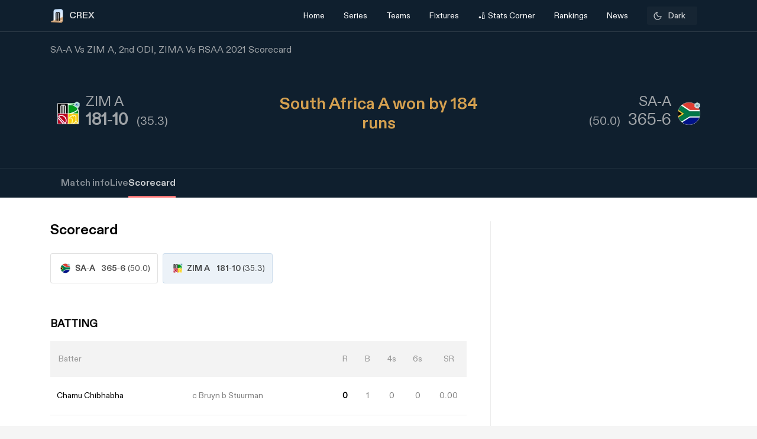

--- FILE ---
content_type: text/html; charset=utf-8
request_url: https://crex.com/scoreboard/9P0/M4/2nd-ODI/ID/IE/rsaa-vs-zim-a-2nd-odi-south-africa-a-tour-of-zimbabwe-2021/scorecard
body_size: 22898
content:
<!DOCTYPE html><html lang="en" data-theme="light" platform="web"><head>
  <meta charset="utf-8">
  <script>
    (function () {
      const cookie = document.cookie.split('; ').find(row => row.startsWith('system-theme='));
      const cookieTheme = cookie ? cookie.split('=')[1] : null;
    
      if (cookieTheme) {
        document.documentElement.setAttribute('data-theme', cookieTheme);
      }
    })();
    </script>
  <base href="/">
  <meta name="viewport" content="width=device-width, initial-scale=1">
  <meta name="author" content="CREX">
  <link rel="shortcut icon" href="/assets/icon/favicon.ico">
  <link rel="icon" type="image/x-icon" href="/assets/icon/favicon.ico" sizes="192x192">
  <link rel="apple-touch-icon" sizes="180x180" href="/assets/icon/favicon.ico">
  
  <link crossorigin="anonymous" rel="preconnect" href="https://oc.crickapi.com"> 
  <link crossorigin="anonymous" rel="preconnect" href="https://news.crickapi.com">
  <link crossorigin="anonymous" rel="preconnect" href="https://crickapi.com">
  <link crossorigin="anonymous" rel="preconnect" href="https://cricketvectors.akamaized.net">
  
  <meta name="theme-color" content="#1A2938">
  <meta name="supported-color-schemes" content="light dark">
  <meta http-equiv="Content-Security-Policy">
  <meta http-equiv="Cache-Control" content="no-cache">
  <meta http-equiv="Pragma" content="no-cache">
  <meta http-equiv="Expires" content="0">
  <link rel="preload" href="crex-web-styles.css" as="style" onload="this.rel='stylesheet'">
  <noscript><link rel="stylesheet" href="crex-web-styles.css"></noscript>
  <link rel="preload" href="crex-web-bootstrap-css-module.css" as="style" onload="this.rel='stylesheet'">
  <noscript><link rel="stylesheet" href="crex-web-bootstrap-css-module.css"></noscript>
  <link rel="preload" href="/styles/font-family-crex.css" as="style" onload="this.rel='stylesheet'">
  <noscript><link rel="stylesheet" href="/styles/font-family-crex.css"></noscript>
  <meta name="robots" content="index, follow, max-image-preview:large">
   <!-- Facebook Pixel Code -->
  <script async="">
      function loadFacebookPixel() {
        if (window.fbq) return;
            !function(f,b,e,v,n,t,s){if(f.fbq)return;n=f.fbq=function(){n.callMethod?
            n.callMethod.apply(n,arguments):n.queue.push(arguments)};
            if(!f._fbq)f._fbq=n;n.push=n;n.loaded=!0;n.version='2.0';
            n.queue=[];t=b.createElement(e);t.async=!0;
            t.src=v;s=b.getElementsByTagName(e)[0];
            s.parentNode.insertBefore(t,s)}(window, document,'script',
            'https://connect.facebook.net/en_US/fbevents.js');
            fbq('init', '981772646548680');
            fbq('track', 'PageView');
            fbq('track', 'ViewContent');
      }
      document.addEventListener("scroll", loadFacebookPixel, { once: true });
  </script> 
  <noscript>
    <img height="1" width="1" style="display:none" 
        src="https://www.facebook.com/tr?id=981772646548680&ev=PageView&noscript=1" alt="Facebook Pixel"/>
  </noscript>
  <!-- End Facebook Pixel Code -->
  <script src="/assets/js/lazysizes.min.js" defer=""></script>
  <script>
    if (window.innerWidth >= 1024) {
      // Load Swiper CSS
      var link = document.createElement('link');
      link.rel = 'stylesheet';
      link.href = 'https://cdn.jsdelivr.net/npm/swiper/swiper-bundle.min.css';
      link.id = 'swiperCss'
      document.head.appendChild(link);
  
      // Load Swiper JS
      var script = document.createElement('script');
      script.src = 'https://cdn.jsdelivr.net/npm/swiper/swiper-bundle.min.js';
      script.defer = true;
      script.id = 'swiperJs'
      document.head.appendChild(script);
    }
  </script>
<link rel="stylesheet" href="crex-web-styles.css"><link rel="stylesheet" href="crex-web-bootstrap-css-module.css"><style ng-transition="app-root">.arrow-btn-wrap[_ngcontent-sc21]{cursor:pointer}.arrow-btn-wrap[_ngcontent-sc21], .arrow-btn-wrap[_ngcontent-sc21]   a[_ngcontent-sc21], .arrow-circle[_ngcontent-sc21]{display:flex;align-items:center}.arrow-circle[_ngcontent-sc21]{cursor:pointer;width:2rem;height:2rem;padding:0 10px;color:#000;font-weight:500;border-radius:50%;-moz-user-select:none;user-select:none;-webkit-user-select:none;background:#fff;font-size:19px;margin:0 12px;border:1.25px solid #d9d9d9;justify-content:center}.arrow-circle.disabled[_ngcontent-sc21]{opacity:.5;cursor:auto}.lines[_ngcontent-sc21]{height:1.875rem;width:2px;background:var(--black);margin-right:2px;margin-top:5px}.lines.line-1[_ngcontent-sc21]{width:6px;margin-right:4px;background:#d44143;width:4px;margin-right:2px}.section-btn[_ngcontent-sc21]{width:100%}.section-btn[_ngcontent-sc21]   button[_ngcontent-sc21]{width:100%;margin-top:2.28571429rem;margin-bottom:2.85714286rem!important;font-size:1rem}.section-btn[_ngcontent-sc21]   button[_ngcontent-sc21]   a[_ngcontent-sc21]{display:flex;justify-content:center;align-items:center;gap:10px;font-family:Maison Demi}.social-link[_ngcontent-sc21]   ul[_ngcontent-sc21]{padding:0;display:flex;list-style:none;margin:2em 0}.social-link[_ngcontent-sc21]   ul[_ngcontent-sc21]   li[_ngcontent-sc21]{background:hsla(0,0%,100%,.1);border-radius:50%;width:30px;height:30px;display:flex;justify-content:center;margin-right:1em;cursor:pointer;align-items:center}.social-link[_ngcontent-sc21]   ul[_ngcontent-sc21]   li[_ngcontent-sc21]   a[_ngcontent-sc21]{display:flex}.banner-wrap[_ngcontent-sc21]{position:fixed;top:0;left:0;right:0;width:100%;display:flex;align-items:center;z-index:9999999;padding:8px 16px;background:#1a2938}.banner-wrap[_ngcontent-sc21]   .app-wrapper[_ngcontent-sc21]{display:grid;grid-template-columns:repeat(2,1fr);align-items:center;width:100%}.footer[_ngcontent-sc21]{z-index:9;position:relative}.banner-text[_ngcontent-sc21]{font-size:14px;line-height:16px;color:#fff;white-space:nowrap}.banner-button[_ngcontent-sc21]{background:var(--ce_high_contrast_txt_color);opacity:.9;border-radius:24px;padding:10px 16px;font-family:DiatypeRegular;font-style:normal;font-weight:700;font-size:12px;line-height:14px;cursor:pointer;text-decoration:none;color:#000;margin-left:auto}.adsolut-ad[_ngcontent-sc21]{position:fixed;bottom:0;right:0;width:330px;height:auto;z-index:999999}@media screen and (min-width:1024px){.video-stats[_ngcontent-sc21]{top:0;left:0;width:100%;height:100%;background:var(--ce_secondary_fg)}.video-float[_ngcontent-sc21], .video-stats[_ngcontent-sc21]{position:fixed;right:0;z-index:99999999;display:flex;justify-content:center;align-items:center}.video-float[_ngcontent-sc21]{bottom:20px;top:auto;left:20px;width:400px;height:300px;background:none!important}.video-float-p[_ngcontent-sc21]{width:inherit!important;height:inherit!important;padding:0!important;animation-duration:.5s}.button-wrap[_ngcontent-sc21]{display:flex;justify-content:space-between;color:#fff;align-items:center}.button-wrap[_ngcontent-sc21]   div[_ngcontent-sc21]{cursor:pointer}.button-wrap[_ngcontent-sc21]   div[_ngcontent-sc21]   svg[_ngcontent-sc21]{width:24px;height:20px;margin:10px}@keyframes moveToTop{0%{bottom:-100px}to{bottom:0}}@keyframes moveToBottom{0%{bottom:600px;left:60vw}to{bottom:20px;left:20px}}.video-stats-p[_ngcontent-sc21]{flex-direction:column;width:90vw;height:80vw;position:relative;bottom:0;border-radius:8px;animation-name:moveToTop;animation-duration:.5s}.cross-icon[_ngcontent-sc21], .video-stats-p[_ngcontent-sc21]{display:flex;justify-content:center}.cross-icon[_ngcontent-sc21]{background:rgba(var(--ce_low_contrast_fg_rgb),.5);border-radius:50%;width:30px;height:30px;align-items:center;cursor:pointer}.cross-icon[_ngcontent-sc21]   img[_ngcontent-sc21]{width:20px;height:20px;filter:brightness(var(--brightness))}}@media screen and (max-width:1024px){.video-stats[_ngcontent-sc21]{top:0;left:0;right:0;width:100%;height:100%;background:var(--ce_secondary_fg)}.video-float[_ngcontent-sc21], .video-stats[_ngcontent-sc21]{position:fixed;z-index:99999999;display:flex;justify-content:center;align-items:center}.video-float[_ngcontent-sc21]{bottom:106px;top:auto;left:auto;right:12px;width:200px;height:160px;background:none!important}.video-float-p[_ngcontent-sc21]{width:inherit!important;height:inherit!important;padding:0!important;animation-duration:.5s}.button-wrap[_ngcontent-sc21]{display:flex;justify-content:space-between;color:#fff;align-items:center}.button-wrap[_ngcontent-sc21]   div[_ngcontent-sc21]{cursor:pointer}.button-wrap[_ngcontent-sc21]   div[_ngcontent-sc21]   svg[_ngcontent-sc21]{width:24px;height:20px;margin:10px;rotate:-90deg}@keyframes moveToTop{0%{bottom:-100px}to{bottom:0}}@keyframes moveToBottom{0%{bottom:600px;right:60vw}to{bottom:20px;right:12px}}.video-stats-p[_ngcontent-sc21]{flex-direction:column;width:90vw;height:80vw;position:relative;bottom:0;border-radius:8px;animation-name:moveToTop;animation-duration:.5s}.cross-icon[_ngcontent-sc21], .video-stats-p[_ngcontent-sc21]{display:flex;justify-content:center}.cross-icon[_ngcontent-sc21]{background:rgba(var(--ce_low_contrast_fg_rgb),.5);border-radius:50%;width:30px;height:30px;align-items:center;cursor:pointer}.cross-icon[_ngcontent-sc21]   img[_ngcontent-sc21]{width:20px;height:20px;filter:brightness(var(--brightness))}}.rotate-i[_ngcontent-sc21]{rotate:180deg}</style><style ng-transition="app-root">.arrow-btn-wrap[_ngcontent-sc19]{cursor:pointer}.arrow-btn-wrap[_ngcontent-sc19], .arrow-btn-wrap[_ngcontent-sc19]   a[_ngcontent-sc19], .arrow-circle[_ngcontent-sc19]{display:flex;align-items:center}.arrow-circle[_ngcontent-sc19]{cursor:pointer;width:2rem;height:2rem;padding:0 10px;color:#000;font-weight:500;border-radius:50%;-moz-user-select:none;user-select:none;-webkit-user-select:none;background:#fff;font-size:19px;margin:0 12px;border:1.25px solid #d9d9d9;justify-content:center}.arrow-circle.disabled[_ngcontent-sc19]{opacity:.5;cursor:auto}.lines[_ngcontent-sc19]{height:1.875rem;width:2px;background:var(--black);margin-right:2px;margin-top:5px}.lines.line-1[_ngcontent-sc19]{width:6px;margin-right:4px;background:#d44143;width:4px;margin-right:2px}.section-btn[_ngcontent-sc19]{width:100%}.section-btn[_ngcontent-sc19]   button[_ngcontent-sc19]{width:100%;margin-top:2.28571429rem;margin-bottom:2.85714286rem!important;font-size:1rem}.section-btn[_ngcontent-sc19]   button[_ngcontent-sc19]   a[_ngcontent-sc19]{display:flex;justify-content:center;align-items:center;gap:10px;font-family:Maison Demi}.social-link[_ngcontent-sc19]   ul[_ngcontent-sc19]{padding:0;display:flex;list-style:none;margin:2em 0}.social-link[_ngcontent-sc19]   ul[_ngcontent-sc19]   li[_ngcontent-sc19]{background:hsla(0,0%,100%,.1);border-radius:50%;width:30px;height:30px;display:flex;justify-content:center;margin-right:1em;cursor:pointer;align-items:center}.social-link[_ngcontent-sc19]   ul[_ngcontent-sc19]   li[_ngcontent-sc19]   a[_ngcontent-sc19]{display:flex}[_ngcontent-sc19]::-webkit-scrollbar{display:none}.des-none[_ngcontent-sc19]{display:none}@keyframes fadeIn{0%{opacity:0}to{opacity:1}}.tooltip-wrap[_ngcontent-sc19]{position:absolute;right:8px;top:42px;display:none;animation:fadeIn .5s linear}.tooltip-f[_ngcontent-sc19]{position:relative;width:0;height:0;left:120px;top:1px;border-left:9px solid transparent;border-right:9px solid transparent;border-bottom:9px solid var(--ce_cta)}.tooltip-t[_ngcontent-sc19]{background:var(--ce_cta);border-radius:4px;font-family:DiatypeMedium;font-style:normal;font-weight:500;font-size:11px;line-height:142.8%;color:rgba(var(--ce_high_contrast_txt_color_rgb),.8);padding:8px 12px}.pt112[_ngcontent-sc19]{padding-top:112px!important}.theme-toggle-wrap[_ngcontent-sc19]{padding:0 1rem}.theme-wrap[_ngcontent-sc19]{display:flex;justify-content:center;align-items:center;padding:6.5px 12px;cursor:pointer;background:rgba(var(--ce_secondary_txt_rgb),.1);opacity:.8;border-radius:3px;min-width:85px}.theme-wrap-player[_ngcontent-sc19]{background:transparent;border:1px solid hsla(0,0%,100%,.12)}.onboarding-t[_ngcontent-sc19]{justify-content:space-around;width:100%;padding-bottom:24px;font-size:16px;line-height:20px;text-align:center;color:#000}.onboarding-t[_ngcontent-sc19], .theme-text[_ngcontent-sc19]{display:flex;align-items:center;font-family:DiatypeMedium;font-style:normal;font-weight:500}.theme-text[_ngcontent-sc19]{font-size:14px;line-height:18px;justify-content:center;color:var(--ce_high_contrast_txt_color);flex-grow:1}.theme-icon[_ngcontent-sc19]{width:16px;height:16px;padding-right:4px}.theme-icon[_ngcontent-sc19], .theme-icon-m[_ngcontent-sc19]{display:flex;align-items:center;justify-content:center}.theme-icon-m[_ngcontent-sc19]{border:1px solid hsla(0,0%,100%,.12);border-radius:100px;padding:8px}.theme-icon-m[_ngcontent-sc19]   img[_ngcontent-sc19]{width:14px;height:14px}.player-m[_ngcontent-sc19]{cursor:pointer;display:flex;align-items:center;width:100%}.player-m-arrow[_ngcontent-sc19]{display:flex;flex-grow:1}.more-page[_ngcontent-sc19]{background:var(--ce_primary_bg)!important;border-bottom:1px solid rgba(var(--ce_low_contrast_fg_rgb),.5)}.headText[_ngcontent-sc19]{display:flex;align-items:center;font-family:DiatypeBold;font-style:normal;font-weight:700;font-size:16px;line-height:23px;color:#cfd1d3;margin:0}.backHeader[_ngcontent-sc19]{background:transparent}.borderPlayerProfile[_ngcontent-sc19], .live-screen-bg[_ngcontent-sc19]{border-bottom:1px solid hsla(0,0%,100%,.12)}.live-screen-bg[_ngcontent-sc19], .series-bg[_ngcontent-sc19]{background:var(--live_screen_header_bg)!important}[_nghost-sc19]{display:block}[_nghost-sc19]   .header-wrapper.bg-trans[_ngcontent-sc19]{background:transparent}[_nghost-sc19]   .header-wrapper[_ngcontent-sc19]   .header[_ngcontent-sc19]{background:#1a2938}[_nghost-sc19]   .header-wrapper[_ngcontent-sc19]   .header.bg-trans[_ngcontent-sc19]{background:transparent}[_nghost-sc19]   .header-wrapper[_ngcontent-sc19]   .header.sticky[_ngcontent-sc19]{background:#1a2938!important}[_nghost-sc19]   .header-wrapper[_ngcontent-sc19]   .header.sticky[_ngcontent-sc19]   .navbar.s-border[_ngcontent-sc19]{border:none}[_nghost-sc19]   .header-wrapper[_ngcontent-sc19]   .header.sticky[_ngcontent-sc19]   .navbar[_ngcontent-sc19]   .container[_ngcontent-sc19]   .collapse[_ngcontent-sc19]   ul[_ngcontent-sc19]   li.s-border[_ngcontent-sc19]{border-bottom:2px solid var(--ce_primary_txt)}[_nghost-sc19]   .header-wrapper[_ngcontent-sc19]   .header.sticky-new[_ngcontent-sc19]   .navbar.s-border[_ngcontent-sc19]{border:none}[_nghost-sc19]   .header-wrapper[_ngcontent-sc19]   .header.sticky-new[_ngcontent-sc19]   .navbar[_ngcontent-sc19]   .container[_ngcontent-sc19]   .collapse[_ngcontent-sc19]   ul[_ngcontent-sc19]   li.s-border[_ngcontent-sc19]{border-bottom:2px solid var(--ce_primary_txt)}.playerProfileClass[_ngcontent-sc19]{padding:0;max-width:100%!important;margin:0 11%}.header-wrapper[_ngcontent-sc19]{padding-top:52px}@media (max-width:756px){.header-wrapper[_ngcontent-sc19]{padding-top:44px}}.header-wrapper[_ngcontent-sc19]   #matchBox[_ngcontent-sc19]{overflow-x:hidden}.header-wrapper[_ngcontent-sc19]   .series-wrapper[_ngcontent-sc19]{overflow:auto}.header-wrapper[_ngcontent-sc19]   .header[_ngcontent-sc19]{z-index:999999;background:#1a2938;position:fixed;top:0;width:100%}.header-wrapper[_ngcontent-sc19]   .header[_ngcontent-sc19]   .navbar[_ngcontent-sc19]{padding:0}.header-wrapper[_ngcontent-sc19]   .header[_ngcontent-sc19]   .navbar.s-border[_ngcontent-sc19]{border-bottom:.5px solid hsla(0,0%,100%,.239)}.header-wrapper[_ngcontent-sc19]   .header[_ngcontent-sc19]   .navbar[_ngcontent-sc19]   .container[_ngcontent-sc19]   .collapse[_ngcontent-sc19]   ul[_ngcontent-sc19]{margin:0!important;width:100%;display:flex;flex-direction:row;padding:0}.header-wrapper[_ngcontent-sc19]   .header[_ngcontent-sc19]   .navbar[_ngcontent-sc19]   .container[_ngcontent-sc19]   .collapse[_ngcontent-sc19]   ul[_ngcontent-sc19]   li[_ngcontent-sc19]{width:25%;display:flex;justify-content:center;align-items:center;font-weight:400;text-align:center}.header-wrapper[_ngcontent-sc19]   .header[_ngcontent-sc19]   .navbar[_ngcontent-sc19]   .container[_ngcontent-sc19]   .collapse[_ngcontent-sc19]   ul[_ngcontent-sc19]   li.active[_ngcontent-sc19]{font-weight:500}.header-wrapper[_ngcontent-sc19]   .header[_ngcontent-sc19]   .navbar[_ngcontent-sc19]   .container[_ngcontent-sc19]   .collapse[_ngcontent-sc19]   ul[_ngcontent-sc19]   li.active[_ngcontent-sc19]   .nav-link[_ngcontent-sc19]{color:#fff}.header-wrapper[_ngcontent-sc19]   .header[_ngcontent-sc19]   .navbar[_ngcontent-sc19]   .container[_ngcontent-sc19]   .collapse[_ngcontent-sc19]   ul[_ngcontent-sc19]   li[_ngcontent-sc19]   .dropdown[_ngcontent-sc19]{padding:0;color:var(--white)}.header-wrapper[_ngcontent-sc19]   .header[_ngcontent-sc19]   .navbar[_ngcontent-sc19]   .container[_ngcontent-sc19]   .collapse[_ngcontent-sc19]   ul[_ngcontent-sc19]   li[_ngcontent-sc19]   .dropdown[_ngcontent-sc19]   #dropdownMenuButton[_ngcontent-sc19]{cursor:pointer;color:var(--white);font-size:14px;padding:1em;display:flex;align-items:center}.header-wrapper[_ngcontent-sc19]   .header[_ngcontent-sc19]   .navbar[_ngcontent-sc19]   .container[_ngcontent-sc19]   .collapse[_ngcontent-sc19]   ul[_ngcontent-sc19]   li[_ngcontent-sc19]   .dropdown[_ngcontent-sc19]   .dropdown-menu[_ngcontent-sc19]{padding:1em;width:419px;height:auto;box-shadow:0 4px 132px rgba(0,0,0,.3);border-radius:4px;border:none;background:#162530}.header-wrapper[_ngcontent-sc19]   .header[_ngcontent-sc19]   .navbar[_ngcontent-sc19]   .container[_ngcontent-sc19]   .collapse[_ngcontent-sc19]   ul[_ngcontent-sc19]   li[_ngcontent-sc19]   .dropdown[_ngcontent-sc19]   .dropdown-menu.arrow-top[_ngcontent-sc19]{margin-top:15px}.header-wrapper[_ngcontent-sc19]   .header[_ngcontent-sc19]   .navbar[_ngcontent-sc19]   .container[_ngcontent-sc19]   .collapse[_ngcontent-sc19]   ul[_ngcontent-sc19]   li[_ngcontent-sc19]   .dropdown[_ngcontent-sc19]   .dropdown-menu.arrow-top[_ngcontent-sc19]:after{content:" ";position:absolute;left:36px;top:-18px;border:20px solid transparent;border-top:none;border-bottom:20px solid #162530}.header-wrapper[_ngcontent-sc19]   .header[_ngcontent-sc19]   .navbar[_ngcontent-sc19]   .container[_ngcontent-sc19]   .collapse[_ngcontent-sc19]   ul[_ngcontent-sc19]   li[_ngcontent-sc19]   a[_ngcontent-sc19]   svg[_ngcontent-sc19]{margin:4px auto}.header-wrapper[_ngcontent-sc19]   .header[_ngcontent-sc19]   .navbar[_ngcontent-sc19]   .container[_ngcontent-sc19]   .collapse[_ngcontent-sc19]   ul[_ngcontent-sc19]   li[_ngcontent-sc19]   a.dropdown-item[_ngcontent-sc19]{font-family:DiatypeRegular;font-style:normal;font-weight:700;font-size:16px;line-height:100%;padding:1.25em;cursor:pointer;white-space:normal;margin-top:0;color:#cfd1d3}.header-wrapper[_ngcontent-sc19]   .header[_ngcontent-sc19]   .navbar[_ngcontent-sc19]   .container[_ngcontent-sc19]   .collapse[_ngcontent-sc19]   ul[_ngcontent-sc19]   li[_ngcontent-sc19]   a.dropdown-item[_ngcontent-sc19]   .select-s[_ngcontent-sc19]   .s-name[_ngcontent-sc19]{color:#cfd1d3;font-weight:600}.header-wrapper[_ngcontent-sc19]   .header[_ngcontent-sc19]   .navbar[_ngcontent-sc19]   .container[_ngcontent-sc19]   .collapse[_ngcontent-sc19]   ul[_ngcontent-sc19]   li[_ngcontent-sc19]   a.bg-series[_ngcontent-sc19]{background:#0f1720;border-radius:6px}.header-wrapper[_ngcontent-sc19]   .header[_ngcontent-sc19]   .navbar[_ngcontent-sc19]   .container[_ngcontent-sc19]   .collapse[_ngcontent-sc19]   ul[_ngcontent-sc19]   li[_ngcontent-sc19]   a.dropdown-item[_ngcontent-sc19]:hover{background:rgba(0,0,0,.0784313725490196);border-radius:6px}.header-wrapper[_ngcontent-sc19]   .header[_ngcontent-sc19]   .navbar[_ngcontent-sc19]   .container[_ngcontent-sc19]   .collapse[_ngcontent-sc19]   ul[_ngcontent-sc19]   li[_ngcontent-sc19]   a[_ngcontent-sc19]   .select-s[_ngcontent-sc19]{display:flex;justify-content:space-between;align-items:center}.header-wrapper[_ngcontent-sc19]   .header[_ngcontent-sc19]   .navbar[_ngcontent-sc19]   .container[_ngcontent-sc19]   .collapse[_ngcontent-sc19]   ul[_ngcontent-sc19]   li[_ngcontent-sc19]   a[_ngcontent-sc19]   .select-s[_ngcontent-sc19]   .right-icon.bg-right[_ngcontent-sc19]{width:20px;height:20px;border-radius:50%;display:flex;justify-content:center;align-items:center}.header-wrapper[_ngcontent-sc19]   .header[_ngcontent-sc19]   .navbar[_ngcontent-sc19]   .container[_ngcontent-sc19]   .collapse[_ngcontent-sc19]   ul[_ngcontent-sc19]   li[_ngcontent-sc19]   a[_ngcontent-sc19]   .select-s[_ngcontent-sc19]   .right-icon.bg-right[_ngcontent-sc19]   span[_ngcontent-sc19]{color:var(--white);display:flex;align-items:center;justify-content:center;font-size:12px;margin:2px}.header-wrapper[_ngcontent-sc19]   .header[_ngcontent-sc19]   .navbar[_ngcontent-sc19]   .container[_ngcontent-sc19]   .collapse[_ngcontent-sc19]   .favTeam[_ngcontent-sc19]{display:flex;align-items:center}.header-wrapper[_ngcontent-sc19]   .header[_ngcontent-sc19]   .navbar[_ngcontent-sc19]   .container[_ngcontent-sc19]   .collapse[_ngcontent-sc19]   .favTeam[_ngcontent-sc19]   .content[_ngcontent-sc19]{margin-right:1em;font-weight:400;font-size:14px;line-height:100%;color:hsla(0,0%,100%,.87)}.header-wrapper[_ngcontent-sc19]   .header[_ngcontent-sc19]   .navbar[_ngcontent-sc19]   .container[_ngcontent-sc19]   .collapse[_ngcontent-sc19]   .favTeam[_ngcontent-sc19]   .select-team[_ngcontent-sc19]{border-radius:10px;padding:.75em 2em;color:var(--white);border:.5px solid hsla(0,0%,100%,.5);width:200px;text-align:center;white-space:nowrap;overflow:hidden;text-overflow:ellipsis;cursor:pointer}.header-wrapper[_ngcontent-sc19]   .header[_ngcontent-sc19]   .navbar[_ngcontent-sc19]   .container[_ngcontent-sc19]   .collapse[_ngcontent-sc19]   .favTeam[_ngcontent-sc19]   .select-team[_ngcontent-sc19]   span[_ngcontent-sc19]{margin-right:1em}.header-wrapper[_ngcontent-sc19]   .header[_ngcontent-sc19]   .navbar[_ngcontent-sc19]   .container[_ngcontent-sc19]   .collapse[_ngcontent-sc19]   .theme-card[_ngcontent-sc19]{position:absolute;width:450px;height:475px;top:100%;right:0;margin-top:.5em;background:var(--white);box-shadow:0 4px 40px rgba(0,0,0,.05);border-radius:10px;border:none}.header-wrapper[_ngcontent-sc19]   .header[_ngcontent-sc19]   .navbar[_ngcontent-sc19]   .container[_ngcontent-sc19]   .collapse[_ngcontent-sc19]   .theme-card[_ngcontent-sc19]   .triangle[_ngcontent-sc19]{display:inline-block;margin:0 5px;vertical-align:middle}.header-wrapper[_ngcontent-sc19]   .header[_ngcontent-sc19]   .navbar[_ngcontent-sc19]   .container[_ngcontent-sc19]   .collapse[_ngcontent-sc19]   .theme-card[_ngcontent-sc19]   .triangle.arrow-upper[_ngcontent-sc19]{width:58px;height:27px;border-left:30px solid transparent;border-right:30px solid transparent;border-bottom:30px solid var(--white);top:-5%;left:55%;position:absolute;transform:rotate(0deg)}.header-wrapper[_ngcontent-sc19]   .header[_ngcontent-sc19]   .navbar[_ngcontent-sc19]   .container[_ngcontent-sc19]   .collapse[_ngcontent-sc19]   .theme-card[_ngcontent-sc19]   .content[_ngcontent-sc19]{padding:2em 2em 1em;display:flex;justify-content:space-between}.header-wrapper[_ngcontent-sc19]   .header[_ngcontent-sc19]   .navbar[_ngcontent-sc19]   .container[_ngcontent-sc19]   .collapse[_ngcontent-sc19]   .theme-card[_ngcontent-sc19]   .content[_ngcontent-sc19]   span[_ngcontent-sc19]{font-family:DiatypeRegular;font-weight:500;font-size:16px;line-height:20px}.header-wrapper[_ngcontent-sc19]   .header[_ngcontent-sc19]   .navbar[_ngcontent-sc19]   .container[_ngcontent-sc19]   .collapse[_ngcontent-sc19]   .theme-card[_ngcontent-sc19]   .content[_ngcontent-sc19]   span[_ngcontent-sc19]   .close-icon[_ngcontent-sc19]{width:15px;cursor:pointer}.header-wrapper[_ngcontent-sc19]   .header[_ngcontent-sc19]   .navbar[_ngcontent-sc19]   .container[_ngcontent-sc19]   .collapse[_ngcontent-sc19]   .theme-card[_ngcontent-sc19]   .data-content[_ngcontent-sc19]{width:100%;overflow-y:scroll;padding:0 2em 2em}.header-wrapper[_ngcontent-sc19]   .header[_ngcontent-sc19]   .navbar[_ngcontent-sc19]   .container[_ngcontent-sc19]   .collapse[_ngcontent-sc19]   .theme-card[_ngcontent-sc19]   .data-content[_ngcontent-sc19]   .pd[_ngcontent-sc19]{padding:0 10px}.header-wrapper[_ngcontent-sc19]   .header[_ngcontent-sc19]   .navbar[_ngcontent-sc19]   .container[_ngcontent-sc19]   .collapse[_ngcontent-sc19]   .theme-card[_ngcontent-sc19]   .data-content[_ngcontent-sc19]   .pd[_ngcontent-sc19]   .theme-content[_ngcontent-sc19]{border:1px solid rgba(0,0,0,.12);box-sizing:border-box;border-radius:10px;width:125px;height:115px;text-align:center;padding:.75em 0;margin-bottom:1em;cursor:pointer}.header-wrapper[_ngcontent-sc19]   .header[_ngcontent-sc19]   .navbar[_ngcontent-sc19]   .container[_ngcontent-sc19]   .collapse[_ngcontent-sc19]   .theme-card[_ngcontent-sc19]   .data-content[_ngcontent-sc19]   .pd[_ngcontent-sc19]   .theme-content[_ngcontent-sc19]   .team-flag[_ngcontent-sc19]   img[_ngcontent-sc19]{width:65px}.header-wrapper[_ngcontent-sc19]   .header[_ngcontent-sc19]   .navbar[_ngcontent-sc19]   .container[_ngcontent-sc19]   .collapse[_ngcontent-sc19]   .theme-card[_ngcontent-sc19]   .data-content[_ngcontent-sc19]   .pd[_ngcontent-sc19]   .theme-content[_ngcontent-sc19]   .team-name[_ngcontent-sc19]{font-family:DiatypeRegular;font-weight:500;font-size:12px;line-height:15px;text-align:center;padding:0 .35em;color:rgba(79,79,79,.8)}.header-wrapper[_ngcontent-sc19]   .header[_ngcontent-sc19]   .navbar[_ngcontent-sc19]   .container[_ngcontent-sc19]   .collapse[_ngcontent-sc19]   .theme-card[_ngcontent-sc19]   .data-content[_ngcontent-sc19]   .pd[_ngcontent-sc19]   .theme-content.br-color[_ngcontent-sc19]{border:1px solid #f4a440}.header-wrapper[_ngcontent-sc19]   .header[_ngcontent-sc19]   .navbar[_ngcontent-sc19]   .container[_ngcontent-sc19]   .collapse[_ngcontent-sc19]   .theme-card[_ngcontent-sc19]   .apply-theme[_ngcontent-sc19]{text-align:center;background:#828282;border-bottom-left-radius:10px;border-bottom-right-radius:10px;padding:1em 0;cursor:pointer}.header-wrapper[_ngcontent-sc19]   .header[_ngcontent-sc19]   .navbar[_ngcontent-sc19]   .container[_ngcontent-sc19]   .collapse[_ngcontent-sc19]   .theme-card[_ngcontent-sc19]   .apply-theme[_ngcontent-sc19]   span[_ngcontent-sc19]{font-family:DiatypeRegular;font-style:normal;font-weight:500;font-size:18px;line-height:22px;text-align:center;color:var(--white);text-transform:uppercase}.header-wrapper[_ngcontent-sc19]   .header[_ngcontent-sc19]   .navbar[_ngcontent-sc19]   .container[_ngcontent-sc19]   .collapse[_ngcontent-sc19]   .theme-card[_ngcontent-sc19]   .error-msg[_ngcontent-sc19]{position:absolute;top:50%;left:50%;transform:translate(-50%,-50%);background:rgba(0,0,0,.4);width:50%;height:15%;display:flex;align-items:center;justify-content:center;color:var(--white);font-size:21px;border-radius:8px;box-shadow:1px 4px 11px 1px rgba(0,0,0,.1);font-weight:700}.header-wrapper[_ngcontent-sc19]   .header[_ngcontent-sc19]   .navbar[_ngcontent-sc19]   .container[_ngcontent-sc19]   .navbar-brand[_ngcontent-sc19]{display:contents}.header-wrapper[_ngcontent-sc19]   .header[_ngcontent-sc19]   .navbar[_ngcontent-sc19]   .container[_ngcontent-sc19]   .navbar-brand[_ngcontent-sc19]   img[_ngcontent-sc19]{margin-right:.5em}.header-wrapper[_ngcontent-sc19]   .header[_ngcontent-sc19]   .navbar[_ngcontent-sc19]   .container[_ngcontent-sc19]   .name[_ngcontent-sc19]{display:flex;justify-content:flex-end}.header-wrapper[_ngcontent-sc19]   .header[_ngcontent-sc19]   .navbar[_ngcontent-sc19]   .container[_ngcontent-sc19]   .name[_ngcontent-sc19]   h1[_ngcontent-sc19]{font-family:DiatypeBold;font-style:normal;font-weight:600;font-size:21px;line-height:22px;color:#fcfcfc;margin:0}.header-wrapper[_ngcontent-sc19]   .header[_ngcontent-sc19]   .navbar[_ngcontent-sc19]   .container[_ngcontent-sc19]   .name[_ngcontent-sc19]   h1[_ngcontent-sc19]   span[_ngcontent-sc19]{font-weight:500}.more[_ngcontent-sc19]{padding-top:1.5em;color:var(--ce_secondary_txt)}.moreButton[_ngcontent-sc19]{position:fixed;background:#3e4951;box-shadow:0 4px 40px rgba(0,0,0,.05);width:310px;height:125px;right:10px;z-index:99999;border-radius:10px;bottom:8%}.moreButton[_ngcontent-sc19]   p[_ngcontent-sc19]{font-family:DiatypeRegular;font-style:normal;font-weight:500;font-size:14px;line-height:147.9%;color:#f7f9fe;padding:1.5em;margin:0}.moreButton[_ngcontent-sc19]   .change[_ngcontent-sc19], .moreButton[_ngcontent-sc19]   a[_ngcontent-sc19]{color:#eeaa69;padding:0 5em 0 1em}.moreButton[_ngcontent-sc19]   .change[_ngcontent-sc19], .moreButton[_ngcontent-sc19]   .later[_ngcontent-sc19], .moreButton[_ngcontent-sc19]   a[_ngcontent-sc19]{font-family:DiatypeRegular;font-style:normal;font-weight:700;font-size:12px;line-height:147.9%}.moreButton[_ngcontent-sc19]   .later[_ngcontent-sc19]{text-align:right;color:#cdd5e0;padding:0 1.5em}.triangle[_ngcontent-sc19]{width:38px;height:27px;border-left:20px solid transparent;border-right:20px solid transparent;border-bottom:20px solid #3e4951;left:83%;position:fixed;transform:rotate(180deg);z-index:999999;bottom:4.5%}@media (max-width:1023px){.des-none[_ngcontent-sc19], [_nghost-sc19]{display:block}[_nghost-sc19]   .header-wrapper.bg-trans[_ngcontent-sc19]{background:transparent}[_nghost-sc19]   .header-wrapper[_ngcontent-sc19]   .header.bg-trans[_ngcontent-sc19]{background:#1a2938}[_nghost-sc19]   .header-wrapper[_ngcontent-sc19]   .header.bg-trans-back[_ngcontent-sc19]{display:flex;align-items:center;width:100%;padding:12px 16px 12px 12px;height:44px}[_nghost-sc19]   .header-wrapper[_ngcontent-sc19]   .header.bg-trans-back[_ngcontent-sc19], [_nghost-sc19]   .header-wrapper[_ngcontent-sc19]   .header.bg-trans-stats[_ngcontent-sc19]{background:transparent;border-bottom:none!important}.header-wrapper[_ngcontent-sc19]   .container[_ngcontent-sc19]{width:100%;margin:0}.header-wrapper[_ngcontent-sc19]   .container[_ngcontent-sc19]   .live-matches[_ngcontent-sc19]{display:flex;justify-content:flex-start;overflow-x:scroll;padding:0}.header-wrapper[_ngcontent-sc19]   .container[_ngcontent-sc19]   .data[_ngcontent-sc19]   .view-matches[_ngcontent-sc19]{font-family:DiatypeRegular;font-style:normal;font-weight:500;font-size:13px;line-height:100%;float:right;margin:1em 25px}.header-wrapper[_ngcontent-sc19]   .container[_ngcontent-sc19]   .data[_ngcontent-sc19]   .view-matches[_ngcontent-sc19]   a[_ngcontent-sc19]   svg[_ngcontent-sc19]{width:5px}.header-wrapper[_ngcontent-sc19]   .bg-header[_ngcontent-sc19], .header-wrapper[_ngcontent-sc19]   .m-none[_ngcontent-sc19], .header-wrapper[_ngcontent-sc19]   .title[_ngcontent-sc19]{display:none}.header-wrapper[_ngcontent-sc19]   .header[_ngcontent-sc19]{background:#1a2938}.header-wrapper[_ngcontent-sc19]   .header[_ngcontent-sc19]   .navbar.fixed-top[_ngcontent-sc19]{position:relative}.header-wrapper[_ngcontent-sc19]   .header[_ngcontent-sc19]   .navbar[_ngcontent-sc19]   .container[_ngcontent-sc19]   .collapse[_ngcontent-sc19]   ul[_ngcontent-sc19]   li[_ngcontent-sc19]{font-family:DiatypeRegular;font-style:normal;font-weight:500;line-height:100%}.header-wrapper[_ngcontent-sc19]   .header[_ngcontent-sc19]   .navbar[_ngcontent-sc19]   .container[_ngcontent-sc19]   .collapse[_ngcontent-sc19]   ul[_ngcontent-sc19]   li.mob-none[_ngcontent-sc19]{display:none}.header-wrapper[_ngcontent-sc19]   .header[_ngcontent-sc19]   .navbar[_ngcontent-sc19]   .container[_ngcontent-sc19]   .collapse[_ngcontent-sc19]   ul[_ngcontent-sc19]   li.light-c[_ngcontent-sc19]   a[_ngcontent-sc19]   img[_ngcontent-sc19]{opacity:1}.header-wrapper[_ngcontent-sc19]   .header[_ngcontent-sc19]   .navbar[_ngcontent-sc19]   .container[_ngcontent-sc19]   .collapse[_ngcontent-sc19]   ul[_ngcontent-sc19]   li.light-c[_ngcontent-sc19]   a[_ngcontent-sc19]   .act-up-fn[_ngcontent-sc19]{color:var(--ce_primary_txt)}.header-wrapper[_ngcontent-sc19]   .header[_ngcontent-sc19]   .navbar[_ngcontent-sc19]   .container[_ngcontent-sc19]   .collapse[_ngcontent-sc19]   ul[_ngcontent-sc19]   li.light-c[_ngcontent-sc19]   a[_ngcontent-sc19]   svg[_ngcontent-sc19]   path[_ngcontent-sc19]{fill:var(--ce_primary_txt)}.header-wrapper[_ngcontent-sc19]   .header[_ngcontent-sc19]   .navbar[_ngcontent-sc19]   .container[_ngcontent-sc19]   .collapse[_ngcontent-sc19]   ul[_ngcontent-sc19]   li[_ngcontent-sc19]   a[_ngcontent-sc19]{color:var(--ce_secondary_txt)}.header-wrapper[_ngcontent-sc19]   .header[_ngcontent-sc19]   .navbar[_ngcontent-sc19]   .container[_ngcontent-sc19]   .collapse[_ngcontent-sc19]   ul[_ngcontent-sc19]   li[_ngcontent-sc19]   a[_ngcontent-sc19]   img[_ngcontent-sc19]{opacity:.2;margin-top:6px;margin-bottom:6px;margin-left:4px}.header-wrapper[_ngcontent-sc19]   .header[_ngcontent-sc19]   .navbar[_ngcontent-sc19]   .container[_ngcontent-sc19]   .collapse[_ngcontent-sc19]   ul[_ngcontent-sc19]   li[_ngcontent-sc19]   a[_ngcontent-sc19]   .act-up-fn[_ngcontent-sc19]{color:var(--ce_secondary_txt)}.header-wrapper[_ngcontent-sc19]   .header[_ngcontent-sc19]   .navbar[_ngcontent-sc19]   .container[_ngcontent-sc19]   .collapse[_ngcontent-sc19]   ul[_ngcontent-sc19]   li.active[_ngcontent-sc19]   .nav-link[_ngcontent-sc19]{color:var(--ce_primary_txt);font-weight:600}.header-wrapper[_ngcontent-sc19]   .header[_ngcontent-sc19]   .navbar[_ngcontent-sc19]   .container[_ngcontent-sc19]   .collapse[_ngcontent-sc19]   ul[_ngcontent-sc19]   li.active[_ngcontent-sc19]   a[_ngcontent-sc19]   svg[_ngcontent-sc19]   path[_ngcontent-sc19], .header-wrapper[_ngcontent-sc19]   .header[_ngcontent-sc19]   .navbar[_ngcontent-sc19]   .container[_ngcontent-sc19]   .collapse[_ngcontent-sc19]   ul[_ngcontent-sc19]   li.active[_ngcontent-sc19]   a[_ngcontent-sc19]   svg[_ngcontent-sc19]   rect[_ngcontent-sc19]{fill:var(--ce_primary_txt)}.header-wrapper[_ngcontent-sc19]   .header[_ngcontent-sc19]   .navbar[_ngcontent-sc19]   .container[_ngcontent-sc19]   .collapse[_ngcontent-sc19]   ul[_ngcontent-sc19]   li.mob_active[_ngcontent-sc19]   .nav-link[_ngcontent-sc19]{color:var(--ce_primary_txt);font-weight:600}.header-wrapper[_ngcontent-sc19]   .header[_ngcontent-sc19]   .navbar[_ngcontent-sc19]   .container[_ngcontent-sc19]   .collapse[_ngcontent-sc19]   ul[_ngcontent-sc19]   li.mob_active[_ngcontent-sc19]   a[_ngcontent-sc19]   svg[_ngcontent-sc19]   path[_ngcontent-sc19], .header-wrapper[_ngcontent-sc19]   .header[_ngcontent-sc19]   .navbar[_ngcontent-sc19]   .container[_ngcontent-sc19]   .collapse[_ngcontent-sc19]   ul[_ngcontent-sc19]   li.mob_active[_ngcontent-sc19]   a[_ngcontent-sc19]   svg[_ngcontent-sc19]   rect[_ngcontent-sc19]{fill:silver}.header-wrapper[_ngcontent-sc19]   .header[_ngcontent-sc19]   .navbar[_ngcontent-sc19]   .container[_ngcontent-sc19]   .collapse[_ngcontent-sc19]   .favTeam[_ngcontent-sc19], .move-btn[_ngcontent-sc19]{display:none}}@media (min-width:1200px){.header-wrapper[_ngcontent-sc19]   .live-matches[_ngcontent-sc19]{justify-content:flex-start;padding:15px 0}.header-wrapper[_ngcontent-sc19]   .live-matches[_ngcontent-sc19]   .live-match-card[_ngcontent-sc19]   #accordion[_ngcontent-sc19]{display:none}.header-wrapper[_ngcontent-sc19]   .header[_ngcontent-sc19]   .navbar[_ngcontent-sc19]   .container[_ngcontent-sc19]{flex-wrap:nowrap}.header-wrapper[_ngcontent-sc19]   .header[_ngcontent-sc19]   .navbar[_ngcontent-sc19]   .container[_ngcontent-sc19]   .navbar-brand[_ngcontent-sc19]{display:flex;align-items:center}.header-wrapper[_ngcontent-sc19]   .header[_ngcontent-sc19]   .navbar[_ngcontent-sc19]   .container[_ngcontent-sc19]   .navbar-brand[_ngcontent-sc19]   img[_ngcontent-sc19]{opacity:1}.header-wrapper[_ngcontent-sc19]   .header[_ngcontent-sc19]   .navbar[_ngcontent-sc19]   .container[_ngcontent-sc19]   .name[_ngcontent-sc19]{display:flex;justify-content:flex-start}.header-wrapper[_ngcontent-sc19]   .header[_ngcontent-sc19]   .navbar[_ngcontent-sc19]   .container[_ngcontent-sc19]   .collapse[_ngcontent-sc19]{display:flex;justify-content:flex-end;position:relative;height:auto;box-shadow:none;text-transform:capitalize;background:transparent;width:100%}.header-wrapper[_ngcontent-sc19]   .header[_ngcontent-sc19]   .navbar[_ngcontent-sc19]   .container[_ngcontent-sc19]   .collapse[_ngcontent-sc19]   ul[_ngcontent-sc19]{margin-left:5em;font-family:DiatypeRegular;font-style:normal;font-weight:400;font-size:14px;width:auto}.header-wrapper[_ngcontent-sc19]   .header[_ngcontent-sc19]   .navbar[_ngcontent-sc19]   .container[_ngcontent-sc19]   .collapse[_ngcontent-sc19]   ul[_ngcontent-sc19]   li.active[_ngcontent-sc19]{border-bottom-color:var(--white);font-weight:700}.header-wrapper[_ngcontent-sc19]   .header[_ngcontent-sc19]   .navbar[_ngcontent-sc19]   .container[_ngcontent-sc19]   .collapse[_ngcontent-sc19]   ul[_ngcontent-sc19]   li.active[_ngcontent-sc19]   .nav-link[_ngcontent-sc19]{color:#fff;font-family:DiatypeRegular}.header-wrapper[_ngcontent-sc19]   .header[_ngcontent-sc19]   .navbar[_ngcontent-sc19]   .container[_ngcontent-sc19]   .collapse[_ngcontent-sc19]   ul[_ngcontent-sc19]   li.active[_ngcontent-sc19]   .nav-link.more[_ngcontent-sc19]{color:var(--ce_primary_txt)}.header-wrapper[_ngcontent-sc19]   .header[_ngcontent-sc19]   .navbar[_ngcontent-sc19]   .container[_ngcontent-sc19]   .collapse[_ngcontent-sc19]   ul[_ngcontent-sc19]   li.active[_ngcontent-sc19]   .nav-link.more[_ngcontent-sc19]   svg[_ngcontent-sc19]   path[_ngcontent-sc19]{fill:var(--ce_primary_txt)}.header-wrapper[_ngcontent-sc19]   .header[_ngcontent-sc19]   .navbar[_ngcontent-sc19]   .container[_ngcontent-sc19]   .collapse[_ngcontent-sc19]   ul[_ngcontent-sc19]   li.s-border[_ngcontent-sc19]{border-bottom:2px solid var(--white)}.header-wrapper[_ngcontent-sc19]   .header[_ngcontent-sc19]   .navbar[_ngcontent-sc19]   .container[_ngcontent-sc19]   .collapse[_ngcontent-sc19]   ul[_ngcontent-sc19]   li[_ngcontent-sc19]   a[_ngcontent-sc19]{color:#fff;padding:1rem}.header-wrapper[_ngcontent-sc19]   .header[_ngcontent-sc19]   .navbar[_ngcontent-sc19]   .container[_ngcontent-sc19]   .collapse[_ngcontent-sc19]   ul[_ngcontent-sc19]   li.des-none[_ngcontent-sc19], .header-wrapper[_ngcontent-sc19]   .header[_ngcontent-sc19]   .navbar[_ngcontent-sc19]   .container[_ngcontent-sc19]   .collapse[_ngcontent-sc19]   ul[_ngcontent-sc19]   li[_ngcontent-sc19]   .des-none[_ngcontent-sc19]{display:none}.header-wrapper[_ngcontent-sc19]   .header[_ngcontent-sc19]   .navbar[_ngcontent-sc19]   .container[_ngcontent-sc19]   .collapse[_ngcontent-sc19]   .favTeam[_ngcontent-sc19]{display:flex}.header-wrapper[_ngcontent-sc19]   .series-wrapper[_ngcontent-sc19]{display:none}}@media (max-width:575.98px){.header-wrapper[_ngcontent-sc19]   .live-matches[_ngcontent-sc19]{justify-content:flex-start;padding:15px 0;height:175px}.header-wrapper[_ngcontent-sc19]   .live-matches[_ngcontent-sc19]   .live-match-card[_ngcontent-sc19]   #accordion[_ngcontent-sc19], .header-wrapper[_ngcontent-sc19]   .series-wrapper[_ngcontent-sc19]{display:none}.header-wrapper[_ngcontent-sc19]   .header[_ngcontent-sc19]   .navbar[_ngcontent-sc19]{padding:10px 20px}.header-wrapper[_ngcontent-sc19]   .header[_ngcontent-sc19]   .navbar[_ngcontent-sc19]   .container[_ngcontent-sc19]   .collapse[_ngcontent-sc19]{position:fixed;bottom:0;background:var(--ce_primary_fg);width:100%;display:flex;left:0;right:0;font-family:DiatypeRegular;font-size:11px;justify-content:normal}.header-wrapper[_ngcontent-sc19]   .header[_ngcontent-sc19]   .navbar[_ngcontent-sc19]   .container[_ngcontent-sc19]   .collapse[_ngcontent-sc19]   .favTeam[_ngcontent-sc19]{display:none}.header-wrapper[_ngcontent-sc19]   .header[_ngcontent-sc19]   .navbar[_ngcontent-sc19]   .container[_ngcontent-sc19]   .collapse[_ngcontent-sc19]   ul[_ngcontent-sc19]{margin:0!important;width:100%;display:flex;flex-direction:row;padding:0}.header-wrapper[_ngcontent-sc19]   .header[_ngcontent-sc19]   .navbar[_ngcontent-sc19]   .container[_ngcontent-sc19]   .collapse[_ngcontent-sc19]   ul[_ngcontent-sc19]   li[_ngcontent-sc19]{font-size:11px}.header-wrapper[_ngcontent-sc19]   .header[_ngcontent-sc19]   .navbar[_ngcontent-sc19]   .container[_ngcontent-sc19]   .collapse[_ngcontent-sc19]   ul[_ngcontent-sc19]   li.des-none[_ngcontent-sc19]{display:flex}.header-wrapper[_ngcontent-sc19]   .header[_ngcontent-sc19]   .navbar[_ngcontent-sc19]   .container[_ngcontent-sc19]   .collapse[_ngcontent-sc19]   ul[_ngcontent-sc19]   li.active[_ngcontent-sc19]   a[_ngcontent-sc19]   div[_ngcontent-sc19]{color:var(--ce_primary_txt)}.header-wrapper[_ngcontent-sc19]   .header[_ngcontent-sc19]   .navbar[_ngcontent-sc19]   .container[_ngcontent-sc19]   .collapse[_ngcontent-sc19]   ul[_ngcontent-sc19]   li[_ngcontent-sc19]   .dropdown[_ngcontent-sc19]{display:none}.header-wrapper[_ngcontent-sc19]   .header[_ngcontent-sc19]   .navbar[_ngcontent-sc19]   .container[_ngcontent-sc19]   .collapse[_ngcontent-sc19]   ul[_ngcontent-sc19]   li[_ngcontent-sc19]   a[_ngcontent-sc19]{padding:.5rem 0;color:var(--ce_secondary_txt)}.header-wrapper[_ngcontent-sc19]   .header[_ngcontent-sc19]   .navbar[_ngcontent-sc19]   .container[_ngcontent-sc19]   .collapse[_ngcontent-sc19]   ul[_ngcontent-sc19]   li[_ngcontent-sc19]   a[_ngcontent-sc19]   div[_ngcontent-sc19]{color:var(--ce_secondary_txt)}.header-wrapper[_ngcontent-sc19]   .header[_ngcontent-sc19]   .navbar[_ngcontent-sc19]   .container[_ngcontent-sc19]   .collapse[_ngcontent-sc19]   ul[_ngcontent-sc19]   li[_ngcontent-sc19]   .des-none[_ngcontent-sc19]{display:block}.headText[_ngcontent-sc19]{font-size:14px}.home-head-text[_ngcontent-sc19]{color:var(--ce_primary_txt)!important}.top56[_ngcontent-sc19]{background:var(--ce_primary_bg)!important;top:50px!important}.pt98[_ngcontent-sc19]{padding-top:94px!important}}.header[_ngcontent-sc19]{z-index:999999}.sticky[_ngcontent-sc19]{position:fixed;top:0;z-index:10;width:100%;border-bottom:none}.dropdown-item[_ngcontent-sc19]:focus, .dropdown-item[_ngcontent-sc19]:hover{color:#16181b;text-decoration:none;border-radius:4px;background-color:rgba(18,19,19,.4)}.dropdown-item[_ngcontent-sc19]{padding:.25rem 1rem}.myHeader[_ngcontent-sc19]{position:fixed}.seriesLoader[_ngcontent-sc19]{width:100%;height:100vh}.stats[_ngcontent-sc19]{white-space:nowrap}@media (max-width:768px){.ad-block-b[_ngcontent-sc19]{margin:0 auto}.ad-block-b.home-active[_ngcontent-sc19]   .ad-load[_ngcontent-sc19]{bottom:55px}}@keyframes moveToTop{0%{bottom:-600px}to{bottom:-1px}}.overlay-popup[_ngcontent-sc19]{position:fixed;top:0;height:100%;width:100%;left:0;right:0;background-color:rgba(0,0,0,.5);z-index:10000000;cursor:pointer}.popup-wrap[_ngcontent-sc19]{position:fixed;height:auto;max-height:100%;bottom:-1px;overflow:scroll;background:var(--ce_primary_fg);border-radius:16px 16px 0 0;width:100%;animation-name:moveToTop;animation-duration:.2s}@keyframes showBox{0%{opacity:0;display:none}90%{opacity:0;bottom:-600px;display:none}to{opacity:1;bottom:-1px;display:block}}@keyframes showTopBox{0%{opacity:0;display:none}90%{opacity:0;display:none}to{opacity:1;display:block}}.overlay-popup-on[_ngcontent-sc19]{position:fixed;top:0;height:100%;width:100%;left:0;right:0;display:block;background-color:rgba(0,0,0,.5);z-index:10000000;cursor:pointer;animation:showTopBox 1s forwards}.popup-wrap-onboarding[_ngcontent-sc19]{position:fixed;height:auto;max-height:100%;bottom:-1px;overflow:scroll;background:#fff;border-radius:16px 16px 0 0;width:100%;display:block;animation:showBox 1s forwards}.popup-toggle-wrap[_ngcontent-sc19]{display:flex;justify-content:space-between;font-family:DiatypeRegular;font-style:normal;align-items:center;font-weight:400;line-height:100%;padding:24px 24px 14px 36px}.popup-toggle-wrap[_ngcontent-sc19]   .dset-text[_ngcontent-sc19]{font-size:14px;color:var(--ce_primary_txt);padding-bottom:8px}.popup-toggle-wrap[_ngcontent-sc19]   .tset-text[_ngcontent-sc19]{font-size:11px;color:var(--ce_secondary_txt)}.switch-score[_ngcontent-sc19]{position:relative;display:inline-block;width:40px;height:16px}.switch-score[_ngcontent-sc19]   input[_ngcontent-sc19]{opacity:0;width:0;height:0}.slider-box[_ngcontent-sc19]{cursor:pointer;top:0;left:0;right:0;bottom:0;background-color:var(--ce_low_contrast_fg)}.slider-box[_ngcontent-sc19], .slider-box[_ngcontent-sc19]:before{position:absolute;transition:.4s}.slider-box[_ngcontent-sc19]:before{content:"";height:24px;width:24px;top:-4px;left:-4px;bottom:2px;background:#fcfcfc;border:1px solid var(--ce_low_contrast_fg);z-index:30000}input[_ngcontent-sc19]:checked + .slider-box[_ngcontent-sc19]{background-color:var(--text_cta_color)}input[_ngcontent-sc19]:focus + .slider-box[_ngcontent-sc19]{box-shadow:0 0 1px #2196f3}input[_ngcontent-sc19]:checked + .slider-box[_ngcontent-sc19]:before{transform:translateX(20px)}.slider-box.round-box[_ngcontent-sc19]{border-radius:32px}.slider-box.round-box[_ngcontent-sc19]:before{border-radius:50%}.selection-container[_ngcontent-sc19]{border:1px solid rgba(var(--ce_secondary_txt_rgb),.5);border-radius:18px;width:20px;height:20px}.select-icon[_ngcontent-sc19]{border:none;background:var(--ce_cta);display:flex;align-items:center;justify-content:center}.select-box-wrap[_ngcontent-sc19]{width:100%;padding:5px 14% 24px;border-bottom:1px solid rgba(var(--ce_low_contrast_fg_rgb),.5)}.select-box-wrap-on[_ngcontent-sc19]{width:100%;padding:0 14% 16px}.toggle-button-text[_ngcontent-sc19]{background:none;border:none;opacity:1}.toggle-button-text[_ngcontent-sc19]:disabled{opacity:.3}.toggle-buttons[_ngcontent-sc19]{display:flex;align-items:center;justify-content:space-around;width:100%;padding-top:12px}.toggle-buttons[_ngcontent-sc19]   .theme-text[_ngcontent-sc19]{font-family:DiatypeRegular;font-style:normal;font-weight:400;font-size:14px;line-height:100%;color:var(--ce_primary_txt);padding-bottom:12px}.theme-img[_ngcontent-sc19]{border-radius:8px;width:245px;height:216px}.theme-img-onboarding[_ngcontent-sc19]{border-radius:8px;width:242px;height:350px}.popup-header[_ngcontent-sc19]{display:flex;justify-content:flex-end;width:100%;padding:16px 16px 22px}.popup-header[_ngcontent-sc19]   .cross-icon[_ngcontent-sc19]{width:32px;height:32px;background:rgba(var(--ce_low_contrast_fg_rgb),.5);border-radius:50%}.popup-header[_ngcontent-sc19]   .cross-icon-on[_ngcontent-sc19]{width:32px;height:32px;background:hsla(0,0%,85.5%,.5);border-radius:50%}.save-button[_ngcontent-sc19]{padding:24px}.save-button[_ngcontent-sc19]   .save-text[_ngcontent-sc19]{cursor:pointer;background:#0a4270;border-radius:8px;width:100%;height:48px;font-family:DiatypeRegular;font-style:normal;font-weight:400;font-size:14px;line-height:100%;color:rgba(var(--ce_high_contrast_txt_color_rgb),.9)}</style><style ng-transition="app-root">.arrow-btn-wrap[_ngcontent-sc20]{cursor:pointer}.arrow-btn-wrap[_ngcontent-sc20], .arrow-btn-wrap[_ngcontent-sc20]   a[_ngcontent-sc20], .arrow-circle[_ngcontent-sc20]{display:flex;align-items:center}.arrow-circle[_ngcontent-sc20]{cursor:pointer;width:2rem;height:2rem;padding:0 10px;color:#000;font-weight:500;border-radius:50%;-moz-user-select:none;user-select:none;-webkit-user-select:none;background:#fff;font-size:19px;margin:0 12px;border:1.25px solid #d9d9d9;justify-content:center}.arrow-circle.disabled[_ngcontent-sc20]{opacity:.5;cursor:auto}.lines[_ngcontent-sc20]{height:1.875rem;width:2px;background:var(--black);margin-right:2px;margin-top:5px}.lines.line-1[_ngcontent-sc20]{width:6px;margin-right:4px;background:#d44143;width:4px;margin-right:2px}.section-btn[_ngcontent-sc20]{width:100%}.section-btn[_ngcontent-sc20]   button[_ngcontent-sc20]{width:100%;margin-top:2.28571429rem;margin-bottom:2.85714286rem!important;font-size:1rem}.section-btn[_ngcontent-sc20]   button[_ngcontent-sc20]   a[_ngcontent-sc20]{display:flex;justify-content:center;align-items:center;gap:10px;font-family:Maison Demi}.social-link[_ngcontent-sc20]   ul[_ngcontent-sc20]{padding:0;display:flex;list-style:none;margin:2em 0}.social-link[_ngcontent-sc20]   ul[_ngcontent-sc20]   li[_ngcontent-sc20]{background:hsla(0,0%,100%,.1);border-radius:50%;width:30px;height:30px;display:flex;justify-content:center;margin-right:1em;cursor:pointer;align-items:center}.social-link[_ngcontent-sc20]   ul[_ngcontent-sc20]   li[_ngcontent-sc20]   a[_ngcontent-sc20]{display:flex}.b-footer[_ngcontent-sc20]{width:100%;height:auto;background:#131e29}.footer-CElogo[_ngcontent-sc20]{width:100%;color:rgba(207,209,211,.8);font-size:18px;padding:1.5em 0;border-bottom:1px solid #1e2833;font-family:DiatypeRegular}.footer-CElogo[_ngcontent-sc20]   img[_ngcontent-sc20]{width:30px;height:30px;margin-right:10px}.footer-CElogo[_ngcontent-sc20]   span[_ngcontent-sc20]{color:rgba(231,117,82,.8)}.footer-link[_ngcontent-sc20]{display:flex;justify-content:space-between;padding-top:1.5em}.footer-link[_ngcontent-sc20]   ul[_ngcontent-sc20]{padding:0}.footer-link[_ngcontent-sc20]   ul[_ngcontent-sc20]   li[_ngcontent-sc20]{list-style-type:none;margin-bottom:2em}.footer-link[_ngcontent-sc20]   ul[_ngcontent-sc20]   li[_ngcontent-sc20]   a[_ngcontent-sc20]{font-family:DiatypeRegular;font-style:normal;font-weight:500;font-size:18px;line-height:132%;color:var(--ce_high_contrast_txt_color);text-decoration:none}.r-shift[_ngcontent-sc20]{text-align:right}@media (max-width:575.98px){.b-footer[_ngcontent-sc20]{display:none}}</style><style ng-transition="app-root">.arrow-btn-wrap[_ngcontent-sc33]{cursor:pointer}.arrow-btn-wrap[_ngcontent-sc33], .arrow-btn-wrap[_ngcontent-sc33]   a[_ngcontent-sc33], .arrow-circle[_ngcontent-sc33]{display:flex;align-items:center}.arrow-circle[_ngcontent-sc33]{cursor:pointer;width:2rem;height:2rem;padding:0 10px;color:#000;font-weight:500;border-radius:50%;-moz-user-select:none;user-select:none;-webkit-user-select:none;background:#fff;font-size:19px;margin:0 12px;border:1.25px solid #d9d9d9;justify-content:center}.arrow-circle.disabled[_ngcontent-sc33]{opacity:.5;cursor:auto}.lines[_ngcontent-sc33]{height:1.875rem;width:2px;background:var(--black);margin-right:2px;margin-top:5px}.lines.line-1[_ngcontent-sc33]{width:6px;margin-right:4px;background:#d44143;width:4px;margin-right:2px}.section-btn[_ngcontent-sc33]{width:100%}.section-btn[_ngcontent-sc33]   button[_ngcontent-sc33]{width:100%;margin-top:2.28571429rem;margin-bottom:2.85714286rem!important;font-size:1rem}.section-btn[_ngcontent-sc33]   button[_ngcontent-sc33]   a[_ngcontent-sc33]{display:flex;justify-content:center;align-items:center;gap:10px;font-family:Maison Demi}.social-link[_ngcontent-sc33]   ul[_ngcontent-sc33]{padding:0;display:flex;list-style:none;margin:2em 0}.social-link[_ngcontent-sc33]   ul[_ngcontent-sc33]   li[_ngcontent-sc33]{background:hsla(0,0%,100%,.1);border-radius:50%;width:30px;height:30px;display:flex;justify-content:center;margin-right:1em;cursor:pointer;align-items:center}.social-link[_ngcontent-sc33]   ul[_ngcontent-sc33]   li[_ngcontent-sc33]   a[_ngcontent-sc33]{display:flex}.live-sticky-m[_ngcontent-sc33]{position:sticky;width:100%;top:0;right:0;left:0;z-index:999999;min-height:192px}.ad-load[_ngcontent-sc33]{height:50px;width:320px;margin:0 auto}.ad-container[_ngcontent-sc33]{height:250px;width:300px;margin:1.25em auto}.backArrow[_ngcontent-sc33]{display:none}.ads-wrapper-set[_ngcontent-sc33]{padding-top:16px;border-right:1px solid rgba(var(--ce_low_contrast_fg_rgb),.4);width:calc(100% - 400px)}@media (min-width:992px){.live-screen-wrap[_ngcontent-sc33]{min-height:calc(100vh - 336px)}.match-detail-route-wrap[_ngcontent-sc33]{background:var(--bg_live_screen)}}.lcp-element-match[_ngcontent-sc33]{display:block!important;position:absolute;font-style:italic;font-weight:700;font-size:150px;color:transparent;line-height:280px;opacity:.01;z-index:-25;left:0;top:54px}@media (max-width:667px){.lcp-element-match[_ngcontent-sc33]{font-size:101px;line-height:100px}}.outlet-wrap[_ngcontent-sc33]{padding-bottom:56px}.live-header-bg[_ngcontent-sc33]{background:var(--live_screen_header_bg)}.bg-match[_ngcontent-sc33]{width:100%;background:#131b23}.mob-none[_ngcontent-sc33]{display:block}.container[_ngcontent-sc33]{position:relative}.container[_ngcontent-sc33]   .series-name[_ngcontent-sc33]{display:flex;padding:1em 0;font-family:DiatypeRegular;font-style:normal;font-weight:600;font-size:16px;line-height:100%;align-items:center}.container[_ngcontent-sc33]   .series-name[_ngcontent-sc33]   .name-wrapper[_ngcontent-sc33]{display:flex;align-items:center;color:#9fa3a7;margin-bottom:0}.container[_ngcontent-sc33]   .series-name[_ngcontent-sc33]   .name-wrapper[_ngcontent-sc33]   span[_ngcontent-sc33]{font-family:DiatypeRegular;font-size:16px;text-transform:capitalize}.container[_ngcontent-sc33]   .series-name[_ngcontent-sc33]   .live-bar[_ngcontent-sc33]{display:none}.live-score-header[_ngcontent-sc33]{height:282px;width:100%;background:var(--live_screen_header_bg);box-shadow:0 0 40px rgba(0,0,0,.05)}.live-score-header[_ngcontent-sc33]   .marginl-5[_ngcontent-sc33]{margin-left:3rem}.live-score-header[_ngcontent-sc33]   hr[_ngcontent-sc33]{margin:.5rem 1rem}.live-score-header[_ngcontent-sc33]   .live-bar[_ngcontent-sc33]{position:relative}.live-score-header[_ngcontent-sc33]   .live-bar[_ngcontent-sc33]   .break-card[_ngcontent-sc33]{background:#131e29;border:.347558px solid #d7d7d7;box-sizing:border-box;border-radius:8.34139px;display:flex;justify-content:center;padding:6px;width:11%}.live-score-header[_ngcontent-sc33]   .live-bar[_ngcontent-sc33]   .break-card[_ngcontent-sc33]   .img-card[_ngcontent-sc33]{display:flex}.live-score-header[_ngcontent-sc33]   .live-bar[_ngcontent-sc33]   .break-card[_ngcontent-sc33]   .break-text[_ngcontent-sc33]{font-family:DiatypeRegular;font-style:normal;font-weight:700;font-size:10.4267px;line-height:100%;color:#aa0707;display:flex;align-items:center;padding-left:2px}[_ngcontent-sc33]::-webkit-scrollbar{display:none}.vs-u-img[_ngcontent-sc33]{width:12px}.ads-wrapper-r[_ngcontent-sc33]{position:absolute;top:44%;right:15px}.ads-wrapper-l[_ngcontent-sc33]{position:absolute;top:44%;left:15px}.bar-s[_ngcontent-sc33]{width:auto;height:auto;margin-right:.5em;display:flex;align-items:center;justify-content:center;padding:.25em .5em}.bar-s[_ngcontent-sc33]   .dot[_ngcontent-sc33]{width:6px;height:6px;background:var(--ce_highlight_ac1);border-radius:50%;margin-right:6px}.bar-s[_ngcontent-sc33]   .live[_ngcontent-sc33]{font-family:DiatypeRegular;font-style:normal;font-weight:700;font-size:14px;line-height:100%;color:var(--ce_highlight_ac1)}.bar-s[_ngcontent-sc33]   .live.l-other[_ngcontent-sc33]{font-size:12px;line-height:100%;color:var(--ce_highlight)}.bar-s[_ngcontent-sc33]   .dot-c[_ngcontent-sc33]{width:14px;height:14px;background:var(--ce_highlight);border-radius:50%;margin-right:6px;display:flex;align-items:center;justify-content:center;font-weight:700;font-size:10px;padding-bottom:2px}.oc-app-popup[_ngcontent-sc33]{display:none}.ads-box[_ngcontent-sc33]{position:relative}.ads-time[_ngcontent-sc33]{font-style:normal;font-weight:700;font-size:14px;line-height:100%;text-align:center;text-transform:capitalize;color:#4c5565;margin-top:1em}.remove-ads[_ngcontent-sc33]{width:150px;height:24px;background:var(--live_screen_header_bg);border:1px solid hsla(0,0%,98.8%,.1);border-radius:12px;display:flex;align-items:center;justify-content:center;padding:5px 10px;margin:10px 10px 10px auto}.remove-ads[_ngcontent-sc33]   p[_ngcontent-sc33]{font-style:normal;font-weight:700;font-size:12px;line-height:100%;text-align:center;text-transform:capitalize;color:#f5f5f5;margin:0}.remove-btn[_ngcontent-sc33]{width:26px;height:26px;background:var(--live_screen_header_bg);color:#f5f5f5;border:1px solid hsla(0,0%,98.8%,.1);border-radius:50%;display:flex;align-items:center;justify-content:center;padding:5px 10px;margin:10px 10px 10px auto}.slide[_ngcontent-sc33]{margin-bottom:10px}.hidden.active[_ngcontent-sc33]{transform:rotate(-180deg)}@media (max-width:575.98px){.mob-none[_ngcontent-sc33]{display:none}.des-none[_ngcontent-sc33]{display:block}.mr-zero[_ngcontent-sc33]{margin:0}.mr-zero[_ngcontent-sc33]   .col-md-9[_ngcontent-sc33]{padding-right:12px;padding-left:12px}.mr-zero[_ngcontent-sc33]   .col-md-9.colOverride8[_ngcontent-sc33]{margin:0;border:none}.container[_ngcontent-sc33]{padding-right:0;padding-left:0;margin-top:-13em}}@media (max-width:575.98px) and (max-width:768px){.container[_ngcontent-sc33]{min-height:calc(100vh - 182px);padding-bottom:50px}}@media (max-width:575.98px){.container[_ngcontent-sc33]   .series-name[_ngcontent-sc33]{font-size:12px;display:none;padding:20px}.container[_ngcontent-sc33]   .series-name[_ngcontent-sc33]   .name-wrapper[_ngcontent-sc33]{padding:2em 1em 0}.container[_ngcontent-sc33]   .series-name[_ngcontent-sc33]   .name-wrapper[_ngcontent-sc33]   h1[_ngcontent-sc33]{color:#000;margin-right:0;font-size:1em}.container[_ngcontent-sc33]   .m-none[_ngcontent-sc33]{display:none}}@media (min-width:992px){.container[_ngcontent-sc33]   .series-name[_ngcontent-sc33]{display:flex;padding:1em 0 0;height:48px;font-family:DiatypeRegular;font-style:normal;font-weight:600;font-size:16px;line-height:100%}.container[_ngcontent-sc33]   .series-name[_ngcontent-sc33]   .team-name[_ngcontent-sc33]   span[_ngcontent-sc33]:first-child{color:hsla(0,0%,100%,.87);margin-right:.5em;margin-left:.5em}.container[_ngcontent-sc33]   .series-name[_ngcontent-sc33]   .team-name[_ngcontent-sc33]   span[_ngcontent-sc33]:nth-child(2){color:hsla(0,0%,100%,.6);margin-right:.5em}.container[_ngcontent-sc33]   .series-name[_ngcontent-sc33]   .team-name[_ngcontent-sc33]   span[_ngcontent-sc33]:nth-child(3){color:hsla(0,0%,100%,.87);margin-right:.5em}.container[_ngcontent-sc33]   .series-name[_ngcontent-sc33]   .day-session[_ngcontent-sc33]{color:rgba(var(--ce_high_contrast_txt_color_rgb),.6);margin-left:.5em}.container[_ngcontent-sc33]   .live-score-header[_ngcontent-sc33]{height:100%;width:100%;background:#131e29;box-shadow:0 0 40px rgba(0,0,0,.05);border-radius:10px;margin-bottom:1em;margin-top:1em}}@media only screen and (max-width:768px){.backArrow[_ngcontent-sc33]{margin-right:10px;display:block}.container[_ngcontent-sc33]{margin-top:0}.container[_ngcontent-sc33]   .live-score-header-card[_ngcontent-sc33]{height:100%;width:100%;background:#1a2938}.container[_ngcontent-sc33]   .live-score-header-card[_ngcontent-sc33]   .h_line[_ngcontent-sc33]{border:1px solid #1e2833;transform:rotate(180deg);margin:0 1em}.container[_ngcontent-sc33]   .live-score-header-card-fns[_ngcontent-sc33]{height:100%;width:100%;background:#1a2938}.container[_ngcontent-sc33]   .target-card[_ngcontent-sc33]{padding:0 .5em;display:flex;align-items:baseline;margin:1.25em 0;text-align:center}.container[_ngcontent-sc33]   .target-card[_ngcontent-sc33]   .need-score[_ngcontent-sc33]{font-family:DiatypeMedium;font-style:normal;font-size:12px;line-height:100%;color:var(--ce_highlight_ac2);width:100%}.container[_ngcontent-sc33]   .target-card[_ngcontent-sc33]   .target[_ngcontent-sc33]{text-align:right}.container[_ngcontent-sc33]   .target-card[_ngcontent-sc33]   .target[_ngcontent-sc33]   span[_ngcontent-sc33]:first-child{font-style:normal;font-weight:400;font-size:12px;line-height:100%;color:var(--ce_primary_txt)}.container[_ngcontent-sc33]   .target-card[_ngcontent-sc33]   .target[_ngcontent-sc33]   span[_ngcontent-sc33]:nth-child(2){font-family:DiatypeRegular;font-style:normal;font-weight:600;font-size:12px;line-height:100%;color:var(--ce_primary_txt)}.oc-app-popup[_ngcontent-sc33]{position:fixed;display:block;top:0;left:0;width:100vw;height:100vh;background:rgba(0,0,0,.5);z-index:999}.oc-app-popup[_ngcontent-sc33]   .app-popup[_ngcontent-sc33]{position:fixed;background:#131e29;box-shadow:0 4px 40px rgba(0,0,0,.05);border-radius:12px 12px 0 0;z-index:100;bottom:0;right:0;left:0;padding:1em}.oc-app-popup[_ngcontent-sc33]   .upper-part[_ngcontent-sc33]{display:flex;padding:1em;justify-content:center}.oc-app-popup[_ngcontent-sc33]   .upper-part[_ngcontent-sc33]   span[_ngcontent-sc33]{background:var(--ce_primary_txt);opacity:.7;border-radius:2px;width:50px;height:5px}.oc-app-popup[_ngcontent-sc33]   .image-part[_ngcontent-sc33]{overflow:scroll;display:flex}.oc-app-popup[_ngcontent-sc33]   .image-part[_ngcontent-sc33]   img[_ngcontent-sc33]{width:95px;height:216px;border-radius:8px;margin-right:8px}.oc-app-popup[_ngcontent-sc33]   .text-part[_ngcontent-sc33]{text-align:center;padding:1em 0}.oc-app-popup[_ngcontent-sc33]   .text-part[_ngcontent-sc33]   span[_ngcontent-sc33]{font-family:DiatypeRegular;font-style:normal;font-weight:400;font-size:16px;text-align:center;color:var(--ce_primary_txt)}.oc-app-popup[_ngcontent-sc33]   ul[_ngcontent-sc33]{display:flex;width:60%;justify-content:space-between;margin:0 auto 5%;padding:0}.oc-app-popup[_ngcontent-sc33]   ul[_ngcontent-sc33]   li[_ngcontent-sc33]{list-style-type:none}.oc-app-popup[_ngcontent-sc33]   .rated[_ngcontent-sc33]{display:flex;align-items:center;justify-content:center;margin:0 auto 5%}.oc-app-popup[_ngcontent-sc33]   .rated[_ngcontent-sc33]   span[_ngcontent-sc33]{font-family:DiatypeRegular;font-weight:400;font-size:14px;color:var(--ce_primary_txt);opacity:.6}.oc-app-popup[_ngcontent-sc33]   .rated[_ngcontent-sc33]   img[_ngcontent-sc33]{margin-left:1%}.oc-app-popup[_ngcontent-sc33]   .review-input[_ngcontent-sc33]{display:flex;margin:0 auto 5%;border:none}.oc-app-popup[_ngcontent-sc33]   .review-input[_ngcontent-sc33]   .input[_ngcontent-sc33]{width:100%;background:#131e29;border:1px solid #1e2833;border-radius:4px;height:48px;padding:1%;color:var(--ce_primary_txt)}.oc-app-popup[_ngcontent-sc33]   .get-app[_ngcontent-sc33]{background:#2c7b76;border-radius:6px;justify-content:center;text-align:center;display:flex;height:48px}.oc-app-popup[_ngcontent-sc33]   .get-app[_ngcontent-sc33]   span[_ngcontent-sc33]{margin:2% auto;font-family:DiatypeRegular;font-weight:600;font-size:18px;text-align:center;color:#fcfcfc;text-decoration:none}.oc-app-popup[_ngcontent-sc33]   .maybe[_ngcontent-sc33]{text-align:center;padding:1em 0}.oc-app-popup[_ngcontent-sc33]   .maybe[_ngcontent-sc33]   span[_ngcontent-sc33]{font-family:DiatypeRegular;font-style:normal;font-weight:500;font-size:12px;line-height:100%;text-align:center;text-transform:capitalize;color:var(--ce_primary_txt);opacity:.7}.oc-app-popup[_ngcontent-sc33]   .big-star[_ngcontent-sc33]{display:flex;justify-content:center}.oc-app-popup[_ngcontent-sc33]   .reviewed-text[_ngcontent-sc33]{width:100%;display:block;margin-bottom:5%}.oc-app-popup[_ngcontent-sc33]   .reviewed-text[_ngcontent-sc33]   span[_ngcontent-sc33]:first-child{margin-top:5%;margin-bottom:5%;font-family:DiatypeRegular;font-weight:600;font-size:15px;color:var(--ce_primary_txt);display:block;margin-left:30%}.oc-app-popup[_ngcontent-sc33]   .reviewed-text[_ngcontent-sc33]   span[_ngcontent-sc33]:nth-child(2){margin-top:5%;display:block}.oc-app-popup[_ngcontent-sc33]   .reviewed-text[_ngcontent-sc33]   span[_ngcontent-sc33]:nth-child(2), .oc-app-popup[_ngcontent-sc33]   .reviewed-text[_ngcontent-sc33]   span[_ngcontent-sc33]:nth-child(3){margin-left:20%;font-family:DiatypeRegular;font-weight:400;font-size:14px;color:#9fa3a7}@keyframes fadeInUp{0%{transform:translate3d(0,150px,0)}to{transform:translateZ(0);opacity:1}}.animated[_ngcontent-sc33]{animation-duration:.5s;animation-fill-mode:both;-webkit-animation-duration:.5s;-webkit-animation-fill-mode:both}.fadeInUp[_ngcontent-sc33]{opacity:1;animation-name:fadeInUp;-webkit-animation-name:fadeInUp}}@media only screen and (max-width:1024px) and (min-width:768px){.colOverride8[_ngcontent-sc33]{flex:0 0 66.66%;max-width:66.66%;margin:0;border:none}.colOverride4[_ngcontent-sc33]{flex:0 0 33.33%;max-width:33.33%}.mob-none[_ngcontent-sc33]{display:block}}.colOverride8[_ngcontent-sc33]{border-right:1px solid var(--ce_low_contrast_fg);margin:2em 0}</style><title>RSAA vs ZIM A 2nd ODI Scorecard | South africa a tour of zimbabwe 2021 - CREX</title><meta name="description" content="Get RSAA vs ZIM A 2nd ODI full scorecard. Catch up with batting and bowling scorecard, fall of wickets and batsmen partnership."><meta name="keywords" content="RSAA vs ZIM A scorecard, RSAA vs ZIM A match highlights, RSAA vs ZIM A live score updates, RSAA vs ZIM A falls of wickets, RSAA vs ZIM A man of the match, RSAA vs ZIM A total sixes, RSAA vs ZIM A total wickets, RSAA vs ZIM A total fours"><meta property="og:description" content="Get RSAA vs ZIM A 2nd ODI full scorecard. Catch up with batting and bowling scorecard, fall of wickets and batsmen partnership."><meta property="og:title" content="RSAA vs ZIM A 2nd ODI Scorecard | South africa a tour of zimbabwe 2021 - CREX"><meta name="robots" content="index, follow"><meta charset="utf-8"><meta name="description" content="Get Live Score Updates"><meta name="keywords" content="Live score, upcoming matches, live matches"><meta property="og:url" content="https://crex.com"><meta property="og:type" content="website"><meta property="og:image" content="https://crex.com/assets/logo/ce-white-logo.png"><meta property="og:site_name" content="CREX"><meta property="og:title" content="CREX"><meta property="og:description" content="Get Live Score Updates"><script type="application/ld+json" id="sitenavigation-schema">{"@context":"https://schema.org","@type":"ItemList","itemListElement":[{"@type":"SiteNavigationElement","name":"Home","url":"https://crex.com"},{"@type":"SiteNavigationElement","name":"Fixtures","url":"https://crex.com/schedule"},{"@type":"SiteNavigationElement","name":"Teams","url":"https://crex.com/team"},{"@type":"SiteNavigationElement","name":"Teams","url":"https://crex.com/news"},{"@type":"SiteNavigationElement","name":"Series","url":"https://crex.com/series"},{"@type":"SiteNavigationElement","name":"Stats Corner","url":"https://crex.com/stats/most-runs-in-asia-cup-2025?m=0&sid=1&sn=1WO&vn=-1&tm=-1&fmt=2&isT=6&yr=2025"},{"@type":"SiteNavigationElement","name":"Rankings","url":"https://crex.com/rankings/men/teams"},{"@type":"SiteNavigationElement","name":"About","url":"https://crex.com/about"},{"@type":"SiteNavigationElement","name":"Grievance","url":"https://crex.com/grievance"},{"@type":"SiteNavigationElement","name":"Refund Policy","url":"https://crex.com/refund-policy"},{"@type":"SiteNavigationElement","name":"Privacy Policy","url":"https://crex.com/privacy-policy"},{"@type":"SiteNavigationElement","name":"Terms and Conditions","url":"https://crex.com/terms-and-conditions"},{"@type":"SiteNavigationElement","name":"Contact Us","url":"https://crex.com/contact"},{"@type":"SiteNavigationElement","name":"More","url":"https://crex.com/more"}]}</script><style ng-transition="app-root">.arrow-btn-wrap[_ngcontent-sc23]{cursor:pointer}.arrow-btn-wrap[_ngcontent-sc23], .arrow-btn-wrap[_ngcontent-sc23]   a[_ngcontent-sc23], .arrow-circle[_ngcontent-sc23]{display:flex;align-items:center}.arrow-circle[_ngcontent-sc23]{cursor:pointer;width:2rem;height:2rem;padding:0 10px;color:#000;font-weight:500;border-radius:50%;-moz-user-select:none;user-select:none;-webkit-user-select:none;background:#fff;font-size:19px;margin:0 12px;border:1.25px solid #d9d9d9;justify-content:center}.arrow-circle.disabled[_ngcontent-sc23]{opacity:.5;cursor:auto}.lines[_ngcontent-sc23]{height:1.875rem;width:2px;background:var(--black);margin-right:2px;margin-top:5px}.lines.line-1[_ngcontent-sc23]{width:6px;margin-right:4px;background:#d44143;width:4px;margin-right:2px}.section-btn[_ngcontent-sc23]{width:100%}.section-btn[_ngcontent-sc23]   button[_ngcontent-sc23]{width:100%;margin-top:2.28571429rem;margin-bottom:2.85714286rem!important;font-size:1rem}.section-btn[_ngcontent-sc23]   button[_ngcontent-sc23]   a[_ngcontent-sc23]{display:flex;justify-content:center;align-items:center;gap:10px;font-family:Maison Demi}.social-link[_ngcontent-sc23]   ul[_ngcontent-sc23]{padding:0;display:flex;list-style:none;margin:2em 0}.social-link[_ngcontent-sc23]   ul[_ngcontent-sc23]   li[_ngcontent-sc23]{background:hsla(0,0%,100%,.1);border-radius:50%;width:30px;height:30px;display:flex;justify-content:center;margin-right:1em;cursor:pointer;align-items:center}.social-link[_ngcontent-sc23]   ul[_ngcontent-sc23]   li[_ngcontent-sc23]   a[_ngcontent-sc23]{display:flex}.teamProfile[_ngcontent-sc23]{display:flex;min-height:118px;padding:8px}.pp-icon[_ngcontent-sc23]{margin-bottom:4px;margin-left:8px}@media (max-width:768px){.pp-icon[_ngcontent-sc23]{margin-left:0}}.pp-icon[_ngcontent-sc23]   img[_ngcontent-sc23]{width:56%}@media (max-width:768px){.pp-icon[_ngcontent-sc23]   img[_ngcontent-sc23]{width:42%}}.teamProfileLive[_ngcontent-sc23]{padding:16px 12px}@media (max-width:768px){.teamProfileLive[_ngcontent-sc23]{display:flex;flex-direction:column;justify-content:center;padding:0 8px 8px;min-height:110px}}.noGutters[_ngcontent-sc23]{display:flex;align-items:center;width:100%;padding:1em .5em}.noGutters.f-align[_ngcontent-sc23]{justify-content:space-between}@media (max-width:768px){.noGutters.f-align[_ngcontent-sc23]{min-height:56px}}.noGutters[_ngcontent-sc23]   .val1-text[_ngcontent-sc23]{font-size:11px;color:rgba(159,163,167,.9);padding-bottom:8px}.noGutters[_ngcontent-sc23]   .val1-text[_ngcontent-sc23], .noGutters[_ngcontent-sc23]   .val2-text[_ngcontent-sc23]{font-family:DiatypeMedium;font-style:normal;font-weight:500;line-height:100%}.noGutters[_ngcontent-sc23]   .val2-text[_ngcontent-sc23]{font-size:16px;color:rgba(207,209,211,.9)}.noGutters[_ngcontent-sc23]   .time-text[_ngcontent-sc23]{font-family:RajdhaniBold;font-style:normal;font-size:22px;line-height:28px;color:rgba(234,173,83,.9)}.teamNameUpc[_ngcontent-sc23]{font-family:DiatypeRegular;font-style:normal;font-weight:400;font-size:12px;line-height:15px;color:#9fa3a7;align-items:center;display:flex}.vLine[_ngcontent-sc23]{border:.75px solid rgba(var(--ce_high_contrast_txt_color_rgb),.15);transform:rotate(8.24deg);height:44px;position:relative;left:-10px}.run-rate-card[_ngcontent-sc23]{display:flex;justify-content:space-between;font-style:normal;color:rgba(var(--ce_high_contrast_txt_color_rgb),.7)}.run-rate-card[_ngcontent-sc23]   .run-rate[_ngcontent-sc23]{padding-right:10px}@media (max-width:768px){.run-rate-card[_ngcontent-sc23]   .run-rate[_ngcontent-sc23]   span[_ngcontent-sc23]{font-size:12px;color:rgba(var(--ce_high_contrast_txt_color_rgb),.7)}}.run-rate-card[_ngcontent-sc23]   .run-rate[_ngcontent-sc23]   span[_ngcontent-sc23]:first-child{font-weight:400}.run-rate-card[_ngcontent-sc23]   .run-rate[_ngcontent-sc23]   span[_ngcontent-sc23]:nth-child(2){font-family:DiatypeRegular;font-weight:500}@media (max-width:768px){.run-rate-card[_ngcontent-sc23]{font-size:12px;padding:0 1em}.run-rate-card[_ngcontent-sc23], .run-rate-card[_ngcontent-sc23]   .crr-info[_ngcontent-sc23]{display:flex;align-items:center}}.flexStart[_ngcontent-sc23]{display:flex;justify-content:flex-start;width:56%}.flexStart.f-align[_ngcontent-sc23]{width:auto}@media (max-width:768px){.flexStart.f-align[_ngcontent-sc23]{height:56px}}.flexEnd[_ngcontent-sc23]{display:flex;justify-content:flex-end;width:48%}.flexEnd.f-align[_ngcontent-sc23]{width:auto}@media (max-width:768px){.flexEnd.f-align[_ngcontent-sc23]{height:56px}}.flexSpaceBetween[_ngcontent-sc23]{display:flex;align-items:center;justify-content:space-between}.updated-container[_ngcontent-sc23]{width:44%;flex-basis:0;flex-grow:1;padding-right:0;padding-left:0}.updated-container[_ngcontent-sc23], .updated-data[_ngcontent-sc23]{display:flex;justify-content:center;align-items:center}.updated-data[_ngcontent-sc23]{font-family:RajdhaniBold;font-style:normal;line-height:140%;color:#e9df90;width:100%;height:100%;padding:0 20px;text-align:center}@media (max-width:768px){.updated-data[_ngcontent-sc23]{padding:0 10px}}.updated-data[_ngcontent-sc23]   .font1[_ngcontent-sc23]{font-size:52px}.updated-data[_ngcontent-sc23]   .font2[_ngcontent-sc23]{font-size:32px}.updated-data[_ngcontent-sc23]   .font3[_ngcontent-sc23]{font-size:22px;line-height:120%}.updated-data[_ngcontent-sc23]   .font5[_ngcontent-sc23]{font-size:20px}@keyframes blinkingWicket{0%{background-color:transparent;border-color:transparent}7.5%{background-color:rgba(170,7,7,.3);border-color:#aa0707}20%{background-color:rgba(170,7,7,.3);border-color:#aa0707}40%{background-color:rgba(170,7,7,.1);border-color:rgba(170,7,7,.5)}60%{background-color:rgba(170,7,7,.3);border-color:#aa0707}80%{background-color:rgba(170,7,7,.1);border-color:rgba(170,7,7,.5)}to{background-color:transparent;border-color:transparent}}@keyframes blinkingSix{0%{background-color:transparent;border-color:transparent}13%{background-color:rgba(var(--ce_highlight_ac6_rgb),.3);border-color:rgba(var(--ce_highlight_ac6_rgb),1)}35%{background-color:rgba(var(--ce_highlight_ac6_rgb),.3);border-color:rgba(var(--ce_highlight_ac6_rgb),1)}57%{background-color:rgba(var(--ce_highlight_ac6_rgb),.3);border-color:rgba(var(--ce_highlight_ac6_rgb),1)}78%{background-color:rgba(var(--ce_highlight_ac6_rgb),.1);border-color:rgba(var(--ce_highlight_ac6_rgb),.5)}to{background-color:transparent;border-color:transparent}}@keyframes blinkingFour{0%{background-color:transparent;border-color:transparent}13%{background-color:rgba(var(--ce_highlight_ac5_rgb),.3);border-color:rgba(var(--ce_highlight_ac5_rgb),1)}35%{background-color:rgba(var(--ce_highlight_ac5_rgb),.3);border-color:rgba(var(--ce_highlight_ac5_rgb),1)}57%{background-color:rgba(var(--ce_highlight_ac5_rgb),.3);border-color:rgba(var(--ce_highlight_ac5_rgb),1)}78%{background-color:rgba(var(--ce_highlight_ac5_rgb),.1);border-color:rgba(var(--ce_highlight_ac5_rgb),.5)}to{background-color:transparent;border-color:transparent}}.wicket[_ngcontent-sc23]{animation:blinkingWicket 2s linear forwards}.six[_ngcontent-sc23], .wicket[_ngcontent-sc23]{border-radius:16px;border:3px solid transparent}.six[_ngcontent-sc23]{animation:blinkingSix 2.3s linear forwards}.four[_ngcontent-sc23]{animation:blinkingFour 2.3s linear forwards;border-radius:16px;border:3px solid transparent}.mLeft[_ngcontent-sc23]{margin-left:.25em}.mRight[_ngcontent-sc23]{margin-right:.25em}.flexColoum[_ngcontent-sc23]{display:flex;flex-direction:column;align-items:center;justify-content:center}.resultText[_ngcontent-sc23]{font-family:DiatypeRegular;font-style:normal;font-weight:600;font-size:12px;line-height:100%;text-align:center;color:#eaae54;margin:.5em 0}.widthFull[_ngcontent-sc23]{width:100%;padding-bottom:4px}.testScore[_ngcontent-sc23]{font-family:DiatypeRegular;font-style:normal;font-weight:600;font-size:12px;line-height:100%}.testScore[_ngcontent-sc23]   span[_ngcontent-sc23]{width:4px;height:4px;background:#9fa3a7;border-radius:10px;display:inline-block;margin:0 2px .2em}.teamName[_ngcontent-sc23]{font-style:normal;font-size:16px;line-height:100%;align-items:center;font-family:DiatypeMedium;color:rgba(var(--ce_high_contrast_txt_color_rgb),.7)}@media (max-width:768px){.teamName.f-tname[_ngcontent-sc23]{font-size:12px;color:rgba(var(--ce_high_contrast_txt_color_rgb),.5)}}.overText[_ngcontent-sc23]{font-family:DiatypeRegular;font-style:normal;font-size:14px;line-height:100%;color:rgba(var(--ce_high_contrast_txt_color_rgb),.5)}@media (max-width:768px){.overText.f-font[_ngcontent-sc23]{font-size:11px}}.scoreText[_ngcontent-sc23]{font-family:DiatypeMedium;font-style:normal;font-size:16px;line-height:100%;color:var(--white)}@media (max-width:768px){.scoreText[_ngcontent-sc23]{color:rgba(var(--ce_score_highlight_rgb),.9)}}.scoreText.f-score[_ngcontent-sc23]{color:rgba(var(--ce_high_contrast_txt_color_rgb),.9)}.scoreTextLive[_ngcontent-sc23]{font-size:20px}.live-score-card[_ngcontent-sc23]{position:relative;overflow:hidden}@media (min-width:768px){.live-score-card[_ngcontent-sc23]{min-height:184px;border-bottom:1px solid rgba(159,163,167,.1);margin-bottom:2px}}.live-score-card[_ngcontent-sc23]   hr[_ngcontent-sc23]{width:95%}.live-score-card[_ngcontent-sc23]   .d-flex[_ngcontent-sc23]{height:186px}.live-score-card[_ngcontent-sc23]   .d-flex.h-spacing[_ngcontent-sc23]{height:195px}@media (min-width:768px){.live-score-card[_ngcontent-sc23]   .d-flex.h-spacing[_ngcontent-sc23]{height:184px}}.live-score-card[_ngcontent-sc23]   .bg-team1-flag[_ngcontent-sc23]{background-position:-5% 0}.live-score-card[_ngcontent-sc23]   .bg-team1-flag[_ngcontent-sc23], .live-score-card[_ngcontent-sc23]   .bg-team2-flag[_ngcontent-sc23]{background-repeat:no-repeat;background-size:contain;opacity:.1;width:100%;height:100%;position:absolute;overflow:hidden}.live-score-card[_ngcontent-sc23]   .bg-team2-flag[_ngcontent-sc23]{background-position:5% 0;left:85%}.blinking1[_ngcontent-sc23]{animation:blinkingText 10s infinite}.d-flex[_ngcontent-sc23]{justify-content:space-between;align-items:center}.d-flex[_ngcontent-sc23]   .team-inning[_ngcontent-sc23]{display:flex;justify-content:center;align-items:center}.d-flex[_ngcontent-sc23]   .team-inning.second-inning[_ngcontent-sc23]   .final-result.des-none[_ngcontent-sc23]{display:none}.d-flex[_ngcontent-sc23]   .team-inning[_ngcontent-sc23]   .team-img[_ngcontent-sc23]   img[_ngcontent-sc23]{width:60px;height:60px}.d-flex[_ngcontent-sc23]   .team-inning[_ngcontent-sc23]   .team-img.team-2-img[_ngcontent-sc23]   img[_ngcontent-sc23]{display:none}.d-flex[_ngcontent-sc23]   .team-content[_ngcontent-sc23]   .team-name[_ngcontent-sc23]{font-family:DiatypeRegular;font-style:normal;font-weight:500;font-size:24px;line-height:100%;color:#9fa3a7;display:flex;align-items:center}.d-flex[_ngcontent-sc23]   .team-content[_ngcontent-sc23]   .team-name.team-1[_ngcontent-sc23]{display:flex;align-items:center}.d-flex[_ngcontent-sc23]   .team-content[_ngcontent-sc23]   .team-name[_ngcontent-sc23]   .dot[_ngcontent-sc23]{width:4px;height:4px;border-radius:50%;background:#c4c4c4;margin:0 5px}.d-flex[_ngcontent-sc23]   .team-content[_ngcontent-sc23]   .team-name[_ngcontent-sc23]   .inning-f[_ngcontent-sc23]{font-family:DiatypeRegular;font-style:normal;font-weight:600;font-size:16px;line-height:100%}.d-flex[_ngcontent-sc23]   .team-content[_ngcontent-sc23]   .team-name.team-2[_ngcontent-sc23]{justify-content:flex-end}.d-flex[_ngcontent-sc23]   .team-content[_ngcontent-sc23]   .team-name.team-2[_ngcontent-sc23]   .dot[_ngcontent-sc23]{width:4px;height:4px;border-radius:50%;background:var(--ce_secondary_txt);margin:0 5px}.d-flex[_ngcontent-sc23]   .team-content[_ngcontent-sc23]   .team-name[_ngcontent-sc23]   .team-run-rate[_ngcontent-sc23]   span[_ngcontent-sc23]{font-weight:400;font-size:14px;line-height:18px;opacity:.8}.d-flex[_ngcontent-sc23]   .team-content[_ngcontent-sc23]   .team-name[_ngcontent-sc23]   .team-run-rate[_ngcontent-sc23]   span[_ngcontent-sc23]:nth-child(2){margin-left:12px}.d-flex[_ngcontent-sc23]   .team-content[_ngcontent-sc23]   .team-name[_ngcontent-sc23]   .team-run-rate[_ngcontent-sc23]   span.data[_ngcontent-sc23]{opacity:1;margin-right:0}.d-flex[_ngcontent-sc23]   .team-content[_ngcontent-sc23]   .team-name[_ngcontent-sc23]   .final-result[_ngcontent-sc23]{font-weight:600;font-size:14px;line-height:100%;margin-top:12px;color:#eaae54}.d-flex[_ngcontent-sc23]   .team-content[_ngcontent-sc23]   .team-name[_ngcontent-sc23]   .final-result.comment[_ngcontent-sc23]{opacity:.8;color:#eaae54}.d-flex[_ngcontent-sc23]   .team-content[_ngcontent-sc23]   .team-img.des-none[_ngcontent-sc23]{display:none}.d-flex[_ngcontent-sc23]   .team-content[_ngcontent-sc23]   .team-score[_ngcontent-sc23]   .runs[_ngcontent-sc23]{font-family:DiatypeRegular;font-style:normal;padding-top:5px;padding-bottom:5px}.d-flex[_ngcontent-sc23]   .team-content[_ngcontent-sc23]   .team-score[_ngcontent-sc23]   .runs[_ngcontent-sc23]   span[_ngcontent-sc23]:first-child{font-size:28px;margin-right:.25em;padding-right:8px;color:#9fa3a7;line-height:100%;font-weight:600}.d-flex[_ngcontent-sc23]   .team-content[_ngcontent-sc23]   .team-score[_ngcontent-sc23]   .runs[_ngcontent-sc23]   span[_ngcontent-sc23]:nth-child(2){font-size:20px;color:#9fa3a7;line-height:100%;font-weight:500}.d-flex[_ngcontent-sc23]   .team-content[_ngcontent-sc23]   .team-score[_ngcontent-sc23]   .runs.second-innings[_ngcontent-sc23]   span[_ngcontent-sc23]:nth-child(2){font-size:28px;color:#9fa3a7;line-height:100%}.d-flex[_ngcontent-sc23]   .team-content[_ngcontent-sc23]   .team-score[_ngcontent-sc23]   .runs.second-innings[_ngcontent-sc23]   span[_ngcontent-sc23]:first-child{font-size:20px;color:#9fa3a7;line-height:100%;font-family:DiatypeRegular;font-weight:500}.d-flex[_ngcontent-sc23]   .team-content[_ngcontent-sc23]   .team-score[_ngcontent-sc23]   .run-rate[_ngcontent-sc23]{font-weight:400;font-size:16px;color:rgba(0,0,0,.7)}.d-flex[_ngcontent-sc23]   .team-content[_ngcontent-sc23]   .team-score[_ngcontent-sc23]   .run-rate[_ngcontent-sc23]   .title[_ngcontent-sc23]{font-size:16px;font-weight:400;color:#9fa3a7}.d-flex[_ngcontent-sc23]   .team-content[_ngcontent-sc23]   .team-score[_ngcontent-sc23]   .run-rate[_ngcontent-sc23]   .data[_ngcontent-sc23]{font-size:16px;font-weight:600;color:#9fa3a7!important}.d-flex[_ngcontent-sc23]   .team-content[_ngcontent-sc23]   .team-score[_ngcontent-sc23]   .run-rate.team-2-run-rate[_ngcontent-sc23]{display:none}.d-flex[_ngcontent-sc23]   .team-content[_ngcontent-sc23]   .team-score[_ngcontent-sc23]   .run-rate[_ngcontent-sc23]   span[_ngcontent-sc23]:first-child{margin-right:.75em}.d-flex[_ngcontent-sc23]   .team-content[_ngcontent-sc23]   .team-score[_ngcontent-sc23]   .overs-left[_ngcontent-sc23]{font-style:normal;font-weight:400;font-size:16px;line-height:100%;text-align:right;color:#9fa3a7;text-transform:uppercase;margin:.5rem 0}.d-flex[_ngcontent-sc23]   .team-content[_ngcontent-sc23]   .team-score[_ngcontent-sc23]   .overs-left[_ngcontent-sc23]   span[_ngcontent-sc23]{font-weight:500;color:#9fa3a7}.d-flex[_ngcontent-sc23]   .team-result[_ngcontent-sc23]{text-align:center;position:relative}.d-flex[_ngcontent-sc23]   .team-result[_ngcontent-sc23]   h6[_ngcontent-sc23]{font-family:DiatypeRegular;font-weight:500;font-size:12px;line-height:12px;color:rgba(29,29,29,.6);margin:0}.d-flex[_ngcontent-sc23]   .team-result[_ngcontent-sc23]   .result-box[_ngcontent-sc23]{width:336px;box-sizing:border-box;border-radius:10px;display:flex;justify-content:center;align-items:center;margin:0}.d-flex[_ngcontent-sc23]   .team-result[_ngcontent-sc23]   .result-box[_ngcontent-sc23]   span[_ngcontent-sc23]{line-height:100%;display:flex;align-items:center;color:#e9df90;font-family:DiatypeBold;font-style:normal;font-weight:700;font-size:32px;padding:.5em 0}.d-flex[_ngcontent-sc23]   .team-result[_ngcontent-sc23]   .result-box[_ngcontent-sc23]   span.font1[_ngcontent-sc23]{font-size:56px}.d-flex[_ngcontent-sc23]   .team-result[_ngcontent-sc23]   .result-box[_ngcontent-sc23]   span.font2[_ngcontent-sc23], .d-flex[_ngcontent-sc23]   .team-result[_ngcontent-sc23]   .result-box[_ngcontent-sc23]   span.font3[_ngcontent-sc23]{font-size:30px}.d-flex[_ngcontent-sc23]   .team-result[_ngcontent-sc23]   .result-box[_ngcontent-sc23]   span.font4[_ngcontent-sc23]{font-size:28px;color:rgba(234,174,84,.9);line-height:120%}.d-flex[_ngcontent-sc23]   .team-result[_ngcontent-sc23]   .result-box[_ngcontent-sc23]   .val1-text[_ngcontent-sc23]{font-family:DiatypeMedium;font-style:normal;font-weight:500;font-size:16px;line-height:100%;color:rgba(159,163,167,.9);padding-bottom:8px}.d-flex[_ngcontent-sc23]   .team-result[_ngcontent-sc23]   .result-box[_ngcontent-sc23]   .val2-text[_ngcontent-sc23]{font-family:DiatypeBold;font-style:normal;font-weight:700;font-size:32px;line-height:100%;color:#cfd1d3}.d-flex[_ngcontent-sc23]   .team-result[_ngcontent-sc23]   .six[_ngcontent-sc23]{animation:blinkingSix 1s;color:#fff;border-radius:8px}.d-flex[_ngcontent-sc23]   .team-result[_ngcontent-sc23]   .four[_ngcontent-sc23]{animation:blinkingFour 1s;color:#fff;border-radius:8px}</style><style ng-transition="app-root">.arrow-btn-wrap[_ngcontent-sc24]{cursor:pointer}.arrow-btn-wrap[_ngcontent-sc24], .arrow-btn-wrap[_ngcontent-sc24]   a[_ngcontent-sc24], .arrow-circle[_ngcontent-sc24]{display:flex;align-items:center}.arrow-circle[_ngcontent-sc24]{cursor:pointer;width:2rem;height:2rem;padding:0 10px;color:#000;font-weight:500;border-radius:50%;-moz-user-select:none;user-select:none;-webkit-user-select:none;background:#fff;font-size:19px;margin:0 12px;border:1.25px solid #d9d9d9;justify-content:center}.arrow-circle.disabled[_ngcontent-sc24]{opacity:.5;cursor:auto}.lines[_ngcontent-sc24]{height:1.875rem;width:2px;background:var(--black);margin-right:2px;margin-top:5px}.lines.line-1[_ngcontent-sc24]{width:6px;margin-right:4px;background:#d44143;width:4px;margin-right:2px}.section-btn[_ngcontent-sc24]{width:100%}.section-btn[_ngcontent-sc24]   button[_ngcontent-sc24]{width:100%;margin-top:2.28571429rem;margin-bottom:2.85714286rem!important;font-size:1rem}.section-btn[_ngcontent-sc24]   button[_ngcontent-sc24]   a[_ngcontent-sc24]{display:flex;justify-content:center;align-items:center;gap:10px;font-family:Maison Demi}.social-link[_ngcontent-sc24]   ul[_ngcontent-sc24]{padding:0;display:flex;list-style:none;margin:2em 0}.social-link[_ngcontent-sc24]   ul[_ngcontent-sc24]   li[_ngcontent-sc24]{background:hsla(0,0%,100%,.1);border-radius:50%;width:30px;height:30px;display:flex;justify-content:center;margin-right:1em;cursor:pointer;align-items:center}.social-link[_ngcontent-sc24]   ul[_ngcontent-sc24]   li[_ngcontent-sc24]   a[_ngcontent-sc24]{display:flex}@media screen and (min-width:1024px){.tab-wrapper[_ngcontent-sc24]{width:100%;height:45px;padding-right:0;padding-left:0;max-width:1075px;margin-right:auto;margin-left:auto}.tab-wrapper[_ngcontent-sc24]   .tabsContainer[_ngcontent-sc24]{display:flex;flex-direction:row;gap:32px}.tab-wrapper[_ngcontent-sc24]   .tabsContainer[_ngcontent-sc24]   div[_ngcontent-sc24]{height:-moz-fit-content;height:fit-content;padding:10px 0}.tab-wrapper[_ngcontent-sc24]   .tabsContainer[_ngcontent-sc24]   div[_ngcontent-sc24]   a[_ngcontent-sc24]{white-space:nowrap;font-family:DiatypeBold;font-style:normal;font-weight:700;font-size:16px;line-height:23px;color:rgba(var(--ce_high_contrast_txt_color_rgb),.5);margin:0;text-decoration:none}.tab-wrapper[_ngcontent-sc24]   .tabsContainer[_ngcontent-sc24]   div.active[_ngcontent-sc24]{border-bottom:3px solid #ff7575}.tab-wrapper[_ngcontent-sc24]   .tabsContainer[_ngcontent-sc24]   div.active[_ngcontent-sc24]   a[_ngcontent-sc24]{font-family:DiatypeBold;color:rgba(var(--ce_high_contrast_txt_color_rgb),.8)}}@media screen and (max-width:1024px){.tab-wrapper[_ngcontent-sc24]{width:100%;height:41px;overflow:scroll;border-top:1px solid hsla(0,0%,98.8%,.1)}.tab-wrapper[_ngcontent-sc24]   .tabsContainer[_ngcontent-sc24]{background:var(--live_screen_header_bg)!important;overflow:scroll;display:flex;flex-direction:row;height:41px;align-items:center}.tab-wrapper[_ngcontent-sc24]   .tabsContainer[_ngcontent-sc24]   div[_ngcontent-sc24]{margin-right:20px;height:40px;padding:4px 0 6px}.tab-wrapper[_ngcontent-sc24]   .tabsContainer[_ngcontent-sc24]   div[_ngcontent-sc24]:first-child{margin-left:20px}.tab-wrapper[_ngcontent-sc24]   .tabsContainer[_ngcontent-sc24]   div[_ngcontent-sc24]   a[_ngcontent-sc24]{white-space:nowrap;font-family:DiatypeMedium;font-style:normal;font-size:16px;line-height:23px;color:rgba(207,209,211,.32);margin:0;text-decoration:none}.tab-wrapper[_ngcontent-sc24]   .tabsContainer[_ngcontent-sc24]   div.active[_ngcontent-sc24]{border-bottom:3px solid #ff7575}.tab-wrapper[_ngcontent-sc24]   .tabsContainer[_ngcontent-sc24]   div.active[_ngcontent-sc24]   a[_ngcontent-sc24]{color:var(--ce_high_contrast_txt_color)}}</style><script type="application/ld+json" id="breadcrumList-schema">{"@context":"https://schema.org","@type":"BreadcrumbList","itemListElement":[{"@type":"ListItem","position":1,"name":"Home","item":"https://crex.com"},{"@type":"ListItem","position":2,"name":"scorecard","item":"https://crex.com/scoreboard/9P0/M4/2nd-ODI/ID/IE/rsaa-vs-zim-a-2nd-odi-south-africa-a-tour-of-zimbabwe-2021/scorecard"}]}</script><link rel="canonical" href="https://crex.com/scoreboard/9P0/M4/2nd-ODI/ID/IE/sa-a-vs-zima-2nd-odi-south-africa-a-tour-of-zimbabwe-2021/scorecard" id="can"><script type="application/ld+json" id="news-article-schema">{"@context":"https://schema.org","@type":"NewsArticle","url":"https://crex.com/scoreboard/9P0/M4/2nd-ODI/ID/IE/sa-a-vs-zima-2nd-odi-south-africa-a-tour-of-zimbabwe-2021/scorecard","headline":"RSAA vs ZIM A 2nd ODI Scorecard | South africa a tour of zimbabwe 2021 - CREX","mainEntityOfPage":"https://crex.com/scoreboard/9P0/M4/2nd-ODI/ID/IE/sa-a-vs-zima-2nd-odi-south-africa-a-tour-of-zimbabwe-2021/scorecard","datePublished":"2021-05-31T09:00:00.000Z","dateModified":"2021-05-31T13:00:00.000Z","description":"Get RSAA vs ZIM A 2nd ODI full scorecard. Catch up with batting and bowling scorecard, fall of wickets and batsmen partnership.","inLanguage":"en","image":{"@type":"ImageObject","url":"https://cricketvectors.akamaized.net/Series/1S3.png","width":279,"height":330},"author":{"@type":"Person","name":"CREX","url":"https://crex.com"},"publisher":{"@type":"Organization","name":"CREX","logo":{"@type":"ImageObject","url":"https://crex.com/assets/logo/logo2.webp","width":128,"height":128}}}</script><script type="application/ld+json" id="webpage-schema">{"@context":"https://schema.org","@type":"WebPage","url":"https://crex.com/scoreboard/9P0/M4/2nd-ODI/ID/IE/sa-a-vs-zima-2nd-odi-south-africa-a-tour-of-zimbabwe-2021/scorecard","name":"CREX","headline":"RSAA vs ZIM A 2nd ODI Scorecard | South africa a tour of zimbabwe 2021 - CREX","about":"CREX is the one of the world's leading cricket analysis platform and among the top ten single-sport platforms in the world.","description":"Get RSAA vs ZIM A 2nd ODI full scorecard. Catch up with batting and bowling scorecard, fall of wickets and batsmen partnership.","inLanguage":"en","thumbnailUrl":"https://crex.com/assets/logo/logo2.webp"}</script><script type="application/ld+json" id="organization-schema">{"@context":"https://schema.org","@type":"NewsMediaOrganization","@id":"https://crex.com/","name":"CREX","url":"https://crex.com/scoreboard/9P0/M4/2nd-ODI/ID/IE/sa-a-vs-zima-2nd-odi-south-africa-a-tour-of-zimbabwe-2021/scorecard","logo":{"@type":"ImageObject","url":"https://crex.com/assets/logo/logo2.webp","width":"140","height":"140"},"description":"Get RSAA vs ZIM A 2nd ODI full scorecard. Catch up with batting and bowling scorecard, fall of wickets and batsmen partnership.","foundingDate":"2017-03-18","sameAs":["https://www.facebook.com/crex.live/","https://x.com/Crex_live","https://www.instagram.com/crex.live_/#","https://in.linkedin.com/company/parth-universal"],"address":{"@type":"PostalAddress","streetAddress":"4th Floor, Vatika Atrium, Golf Course Rd","addressLocality":"Gurugram","addressRegion":"Haryana","postalCode":"122002","addressCountry":"IN"},"contactPoint":{"@type":"ContactPoint","telephone":"+91-8800863924","contactType":"editorial","email":"support@crex.com","availableLanguage":["English"]},"aggregateRating":{"@type":"AggregateRating","ratingValue":"4.6","ratingCount":"5.39L"}}</script><script type="application/ld+json" id="sports-schema">{"@context":"http://schema.org","@type":"SportsEvent","url":"https://crex.com/scoreboard/9P0/M4/2nd-ODI/ID/IE/sa-a-vs-zima-2nd-odi-south-africa-a-tour-of-zimbabwe-2021/scorecard","name":"RSAA vs ZIM A 2nd ODI Scorecard | South africa a tour of zimbabwe 2021 - CREX","description":"Get RSAA vs ZIM A 2nd ODI full scorecard. Catch up with batting and bowling scorecard, fall of wickets and batsmen partnership.","startDate":"2021-05-31T13:00:00.000Z","endDate":"2021-06-01T13:00:00.000Z","eventStatus":"Finished","eventAttendanceMode":"http://schema.org/MixedEventAttendanceMode","image":"https://cricketvectors.akamaized.net/Series/M4.png","competitor":[{"@type":"SportsTeam","name":"Zimbabwe A","image":"https://cricketvectors.akamaized.net/Teams/ID.png"},{"@type":"SportsTeam","name":"South Africa A","image":"https://cricketvectors.akamaized.net/Teams/IE.png"}],"location":{"@type":"Place","name":"Harare Sports Club Harare","address":{"@type":"PostalAddress","name":"Harare Sports Club Harare"}}}</script><style ng-transition="app-root">.arrow-btn-wrap[_ngcontent-sc125]{cursor:pointer}.arrow-btn-wrap[_ngcontent-sc125], .arrow-btn-wrap[_ngcontent-sc125]   a[_ngcontent-sc125], .arrow-circle[_ngcontent-sc125]{display:flex;align-items:center}.arrow-circle[_ngcontent-sc125]{cursor:pointer;width:2rem;height:2rem;padding:0 10px;color:#000;font-weight:500;border-radius:50%;-moz-user-select:none;user-select:none;-webkit-user-select:none;background:#fff;font-size:19px;margin:0 12px;border:1.25px solid #d9d9d9;justify-content:center}.arrow-circle.disabled[_ngcontent-sc125]{opacity:.5;cursor:auto}.lines[_ngcontent-sc125]{height:1.875rem;width:2px;background:var(--black);margin-right:2px;margin-top:5px}.lines.line-1[_ngcontent-sc125]{width:6px;margin-right:4px;background:#d44143;width:4px;margin-right:2px}.section-btn[_ngcontent-sc125]{width:100%}.section-btn[_ngcontent-sc125]   button[_ngcontent-sc125]{width:100%;margin-top:2.28571429rem;margin-bottom:2.85714286rem!important;font-size:1rem}.section-btn[_ngcontent-sc125]   button[_ngcontent-sc125]   a[_ngcontent-sc125]{display:flex;justify-content:center;align-items:center;gap:10px;font-family:Maison Demi}.social-link[_ngcontent-sc125]   ul[_ngcontent-sc125]{padding:0;display:flex;list-style:none;margin:2em 0}.social-link[_ngcontent-sc125]   ul[_ngcontent-sc125]   li[_ngcontent-sc125]{background:hsla(0,0%,100%,.1);border-radius:50%;width:30px;height:30px;display:flex;justify-content:center;margin-right:1em;cursor:pointer;align-items:center}.social-link[_ngcontent-sc125]   ul[_ngcontent-sc125]   li[_ngcontent-sc125]   a[_ngcontent-sc125]{display:flex}[_ngcontent-sc125]::-webkit-scrollbar{display:none}.scorecard-ad[_ngcontent-sc125]{height:50px}.ps-r[_ngcontent-sc125]{position:relative}.ad-container[_ngcontent-sc125]{height:250px;width:300px;margin:0}.ads-p[_ngcontent-sc125]{display:flex;align-items:center;justify-content:center;width:100%;position:absolute;min-height:146px;color:rgba(var(--ce_secondary_txt_rgb),.6);background:rgba(var(--ce_primary_fg_rgb),.5);border-radius:6px;font-family:DiatypeRegular;font-size:14px}@media (min-width:768px){.pd-40[_ngcontent-sc125]{padding-top:40px}.pl-40[_ngcontent-sc125]{padding-left:40px}}.placeholder[_ngcontent-sc125]{width:100%;text-align:center;padding:6em 0}@media (max-width:768px){.placeholder[_ngcontent-sc125]{min-height:calc(100vh - 240px)}}.placeholder[_ngcontent-sc125]   p[_ngcontent-sc125]{width:auto;padding:16px;font-family:DiatypeRegular;font-style:normal;font-weight:600;font-size:14px;line-height:19px;text-align:center;color:rgba(var(--ce_primary_txt_rgb),.8)}.test-tab[_ngcontent-sc125]{display:flex;overflow-y:scroll;margin:1em 0}.test-tab[_ngcontent-sc125]   .team-tab[_ngcontent-sc125]{justify-content:center;border-radius:8px;padding:.5em;margin-right:.5em;cursor:pointer}.test-tab[_ngcontent-sc125]   .team-tab[_ngcontent-sc125]   .team-details[_ngcontent-sc125]   .team-data[_ngcontent-sc125], .test-tab[_ngcontent-sc125]   .team-tab[_ngcontent-sc125]   .team-details[_ngcontent-sc125]   .team-flag[_ngcontent-sc125]{display:flex;align-items:center;width:100%}.test-tab[_ngcontent-sc125]   .team-tab[_ngcontent-sc125]   .team-details[_ngcontent-sc125]   .team-data[_ngcontent-sc125]   .team-name[_ngcontent-sc125], .test-tab[_ngcontent-sc125]   .team-tab[_ngcontent-sc125]   .team-details[_ngcontent-sc125]   .team-flag[_ngcontent-sc125]   .team-name[_ngcontent-sc125]{white-space:nowrap;display:inline-block;text-overflow:ellipsis;overflow:hidden;font-family:DiatypeRegular;font-style:normal;font-weight:600;font-size:14px;line-height:140%;text-align:center;margin-right:10px;margin-left:10px;color:rgba(var(--ce_primary_txt_rgb),.8)}.test-tab[_ngcontent-sc125]   .team-tab.bgColor[_ngcontent-sc125]{background:var(--ce_cta);border:1px solid var(--ce_cta)}.test-tab[_ngcontent-sc125]   .team-tab.bgColor[_ngcontent-sc125]   .team-details[_ngcontent-sc125]   .team-data[_ngcontent-sc125]   .team-name[_ngcontent-sc125], .test-tab[_ngcontent-sc125]   .team-tab.bgColor[_ngcontent-sc125]   .team-details[_ngcontent-sc125]   .team-data[_ngcontent-sc125]   .team-name[_ngcontent-sc125]   .super-over[_ngcontent-sc125]{color:var(--ce_high_contrast_txt_color)}.mr-set[_ngcontent-sc125]{overflow-x:scroll;flex-wrap:nowrap}@media (max-width:768px){.mr-set[_ngcontent-sc125]{padding:24px 0}}.mr-set[_ngcontent-sc125]   .c-2[_ngcontent-sc125]   .team-tab[_ngcontent-sc125]{border-radius:4px;padding:.75em;display:flex;justify-content:flex-start;color:rgba(207,209,211,.6);border:1px solid rgba(var(--ce_low_contrast_fg_rgb),.8);margin:0;cursor:pointer}@media (max-width:768px){.mr-set[_ngcontent-sc125]   .c-2[_ngcontent-sc125]   .team-tab[_ngcontent-sc125]{background:var(--ce_primary_fg);border:1px solid rgba(var(--ce_low_contrast_fg_rgb),.5)}}.mr-set[_ngcontent-sc125]   .c-2[_ngcontent-sc125]   .team-tab[_ngcontent-sc125]   .team-details[_ngcontent-sc125]{display:flex;justify-content:space-between;align-items:center;font-size:14px}.mr-set[_ngcontent-sc125]   .c-2[_ngcontent-sc125]   .team-tab[_ngcontent-sc125]   .team-details[_ngcontent-sc125]   .team-flag[_ngcontent-sc125]{display:flex;align-items:center}.mr-set[_ngcontent-sc125]   .c-2[_ngcontent-sc125]   .team-tab[_ngcontent-sc125]   .team-details[_ngcontent-sc125]   .team-flag[_ngcontent-sc125]   img[_ngcontent-sc125]{margin-right:.25em;width:25px}.mr-set[_ngcontent-sc125]   .c-2[_ngcontent-sc125]   .team-tab[_ngcontent-sc125]   .team-details[_ngcontent-sc125]   .team-flag[_ngcontent-sc125]   .team-name[_ngcontent-sc125]{font-style:normal;font-weight:600;font-size:14px;line-height:17px;white-space:nowrap;margin-right:.75em;font-family:DiatypeRegular}.mr-set[_ngcontent-sc125]   .c-2[_ngcontent-sc125]   .team-tab[_ngcontent-sc125]   .team-details[_ngcontent-sc125]   .team-flag[_ngcontent-sc125]   .score-over[_ngcontent-sc125]{white-space:pre}.mr-set[_ngcontent-sc125]   .c-2[_ngcontent-sc125]   .team-tab[_ngcontent-sc125]   .team-details[_ngcontent-sc125]   .team-flag[_ngcontent-sc125]   .score-over[_ngcontent-sc125]   span[_ngcontent-sc125]{font-family:DiatypeRegular}@media (max-width:768px){.mr-set[_ngcontent-sc125]   .c-2[_ngcontent-sc125]   .team-tab[_ngcontent-sc125]   .team-details[_ngcontent-sc125]   .team-flag[_ngcontent-sc125]   .score-over[_ngcontent-sc125]   span[_ngcontent-sc125]{color:var(--ce_secondary_txt)}}.mr-set[_ngcontent-sc125]   .c-2[_ngcontent-sc125]   .team-tab[_ngcontent-sc125]   .team-details[_ngcontent-sc125]   .team-flag[_ngcontent-sc125]   .score-over[_ngcontent-sc125]   span[_ngcontent-sc125]:first-child{margin-right:.25em;font-family:DiatypeBold}.mr-set[_ngcontent-sc125]   .c-2[_ngcontent-sc125]   .team-tab[_ngcontent-sc125]   .team-details[_ngcontent-sc125]   .border[_ngcontent-sc125]{width:24.52px;height:0;opacity:.5;border:.5px solid grey;transform:rotate(101.77deg)}.mr-set[_ngcontent-sc125]   .c-2[_ngcontent-sc125]   .team-tab[_ngcontent-sc125]   .team-details[_ngcontent-sc125]   .runs[_ngcontent-sc125]{font-family:DiatypeRegular;font-style:normal;font-weight:600;font-size:12px;line-height:100%;display:flex;justify-content:center;align-items:center}.mr-set[_ngcontent-sc125]   .c-2[_ngcontent-sc125]   .team-tab[_ngcontent-sc125]   .team-details[_ngcontent-sc125]   .runs[_ngcontent-sc125]   .over[_ngcontent-sc125]{font-size:12px;font-weight:400;margin-left:.5em}.mr-set[_ngcontent-sc125]   .c-2[_ngcontent-sc125]   .team-tab.m-right[_ngcontent-sc125]{margin-right:8px}.mr-set[_ngcontent-sc125]   .c-2[_ngcontent-sc125]   .team-tab.bgColor[_ngcontent-sc125]{background:var(--text_cta_color_opac_8);border:1px solid var(--text_cta_color_opac_30);color:var(--text_cta_color)}.mr-set[_ngcontent-sc125]   .c-2[_ngcontent-sc125]   .team-tab.bgColor[_ngcontent-sc125]   .team-details[_ngcontent-sc125]   .team-flag[_ngcontent-sc125]   .team-name[_ngcontent-sc125]{font-family:DiatypeBold;font-size:14px}@media (max-width:768px){.mr-set[_ngcontent-sc125]   .c-2[_ngcontent-sc125]   .team-tab.bgColor[_ngcontent-sc125]   .team-details[_ngcontent-sc125]   .team-flag[_ngcontent-sc125]   .score-over[_ngcontent-sc125]   span[_ngcontent-sc125], .mr-set[_ngcontent-sc125]   .c-2[_ngcontent-sc125]   .team-tab.bgColor[_ngcontent-sc125]   .team-details[_ngcontent-sc125]   .team-flag[_ngcontent-sc125]   .team-name[_ngcontent-sc125]{color:var(--ce_high_contrast_txt_color)}}.mr-set[_ngcontent-sc125]   .c-2[_ngcontent-sc125]   .team-tab.bgColor[_ngcontent-sc125]   .team-details[_ngcontent-sc125]   .team-flag[_ngcontent-sc125]   .score-over[_ngcontent-sc125]   span[_ngcontent-sc125]:first-child{font-family:DiatypeBold}.mr-set[_ngcontent-sc125]   .c-2[_ngcontent-sc125]   .team-tab.bgChange[_ngcontent-sc125]{background:#131e29;color:#fcfcfc;border:1px solid #1a2938}.mob-none[_ngcontent-sc125]{display:flex}.des-none[_ngcontent-sc125]{display:none}.mr-zero[_ngcontent-sc125]{padding:0}@media (max-width:768px){.table-heading[_ngcontent-sc125]{padding-top:12px}}.table-heading[_ngcontent-sc125]   h3[_ngcontent-sc125]{font-family:DiatypeRegular;font-style:normal;font-weight:600;font-size:18px;line-height:140%;color:var(--ce_primary_txt);padding:56px 0 16px;margin:0}@media (max-width:768px){.table-heading[_ngcontent-sc125]   h3[_ngcontent-sc125]{color:rgba(var(--ce_primary_txt_rgb),.5);margin:12px 0}}.no-scorecard[_ngcontent-sc125]{display:flex;justify-content:center;margin-top:5em}.inning-text[_ngcontent-sc125]{text-align:center;margin-top:1em}.inning-text[_ngcontent-sc125]   .span[_ngcontent-sc125]{font-family:DiatypeRegular;font-style:normal;font-weight:400;font-size:22.2419px;line-height:140%;color:var(--ce_primary_txt);opacity:.9}.team-tab[_ngcontent-sc125]{border:1px solid rgba(var(--ce_low_contrast_fg_rgb),.5);background:var(--ce_primary_fg);border-radius:4px;border-bottom-left-radius:0;border-bottom-right-radius:0}.team-tab[_ngcontent-sc125]   .team-details[_ngcontent-sc125]   .team-flag[_ngcontent-sc125]{display:flex;align-items:center}.team-tab[_ngcontent-sc125]   .team-details[_ngcontent-sc125]   .team-flag[_ngcontent-sc125]   img[_ngcontent-sc125]{width:40px;margin-right:.25em}.team-tab[_ngcontent-sc125]   .team-details[_ngcontent-sc125]   .team-flag[_ngcontent-sc125]   span[_ngcontent-sc125]{opacity:.7;color:var(--ce_primary_txt)}@media only screen and (max-width:768px){.team-tab[_ngcontent-sc125]   .team-details[_ngcontent-sc125]   .team-flag[_ngcontent-sc125]   span[_ngcontent-sc125]{opacity:1;color:var(--ce_secondary_txt)}}.test-team-tab[_ngcontent-sc125]{background:#1a2938;box-sizing:border-box;border-radius:7.1958px;padding:1em 0 0;border-top-right-radius:0;border-top-left-radius:0;display:flex;height:50%;cursor:pointer}.test-team-tab[_ngcontent-sc125]   .test-team-details[_ngcontent-sc125]{color:var(--white)}.test-team-tab[_ngcontent-sc125]   .test-team-details.active[_ngcontent-sc125]{border-bottom:2px solid #f4a440}.test-team-tab[_ngcontent-sc125]   .test-team-details[_ngcontent-sc125]   .border[_ngcontent-sc125]{border:.5px solid hsla(0,0%,100%,.5)!important}.test-team-tab[_ngcontent-sc125]   .test-team-details[_ngcontent-sc125]{display:flex;align-items:center;color:var(--ce_primary_txt);width:49%;justify-content:space-evenly}.test-team-tab[_ngcontent-sc125]   .test-team-details[_ngcontent-sc125]   .team-inning[_ngcontent-sc125]{display:flex;align-items:center;padding-bottom:1em;font-style:normal;font-weight:400;font-size:14px;line-height:100%;color:var(--ce_primary_txt);opacity:.8}.test-team-tab[_ngcontent-sc125]   .test-team-details[_ngcontent-sc125]   .team-inning[_ngcontent-sc125]   .team-name[_ngcontent-sc125]{font-family:DiatypeRegular;font-style:normal;font-weight:600;font-size:12px;line-height:17px}.test-team-tab[_ngcontent-sc125]   .test-team-details[_ngcontent-sc125]   .runs[_ngcontent-sc125]{font-family:DiatypeRegular;padding-bottom:1em;font-style:normal;font-weight:600;font-size:14px;line-height:100%;display:flex;justify-content:center;align-items:center}.test-team-tab[_ngcontent-sc125]   .test-team-details[_ngcontent-sc125]   .runs[_ngcontent-sc125]   .over[_ngcontent-sc125]{font-size:12px;font-weight:400;color:var(--ce_primary_txt);margin-left:.5em}.test-team-tab[_ngcontent-sc125]   .border-r[_ngcontent-sc125]{border-right:1px solid #dee2e6;height:20px;display:flex;justify-content:center}.score-card[_ngcontent-sc125]{border:none;padding-bottom:12px;margin-top:0}.score-card[_ngcontent-sc125], .score-card[_ngcontent-sc125]   .bat-wrapper.transparent[_ngcontent-sc125]{background:transparent}.score-card[_ngcontent-sc125]   .bat-wrapper[_ngcontent-sc125]   .heading[_ngcontent-sc125]   h3[_ngcontent-sc125]{font-family:DiatypeRegular;font-style:normal;font-weight:500;font-size:18px;line-height:140%;display:flex;align-items:center;color:var(--ce_primary_txt);padding:1em 0;margin:12px 0}.score-card[_ngcontent-sc125]   .bat-wrapper[_ngcontent-sc125]   .heading[_ngcontent-sc125]   .custom-width[_ngcontent-sc125]{height:100%;box-sizing:border-box;padding-bottom:12px}.score-card[_ngcontent-sc125]   .bat-wrapper[_ngcontent-sc125]   .heading[_ngcontent-sc125]   .custom-width[_ngcontent-sc125]   .content[_ngcontent-sc125]   .player-data[_ngcontent-sc125]{margin:.5em 0 0 1em}.score-card[_ngcontent-sc125]   .bat-wrapper[_ngcontent-sc125]   .heading[_ngcontent-sc125]   .custom-width[_ngcontent-sc125]   .content[_ngcontent-sc125]   .player-data[_ngcontent-sc125]   .name[_ngcontent-sc125]{font-family:DiatypeRegular;font-style:normal;font-weight:500;font-size:14px;line-height:100%;color:var(--ce_primary_txt);white-space:nowrap;overflow:hidden;text-overflow:ellipsis}.score-card[_ngcontent-sc125]   .bat-wrapper[_ngcontent-sc125]   .heading[_ngcontent-sc125]   .custom-width[_ngcontent-sc125]   .content[_ngcontent-sc125]   p[_ngcontent-sc125]{font-style:normal;font-weight:600;font-size:12px;margin-top:8px;white-space:nowrap;margin-bottom:0;line-height:140%;color:var(--ce_primary_txt);opacity:.6}.score-card[_ngcontent-sc125]   .bat-wrapper[_ngcontent-sc125]   .heading[_ngcontent-sc125]   .custom-width[_ngcontent-sc125]   .content[_ngcontent-sc125]   p[_ngcontent-sc125]   span[_ngcontent-sc125]{font-weight:500}.score-card[_ngcontent-sc125]   .bat-wrapper[_ngcontent-sc125]   .heading[_ngcontent-sc125]   .custom-width[_ngcontent-sc125]   .content[_ngcontent-sc125]   .view-list[_ngcontent-sc125]{font-family:DiatypeRegular;font-style:normal;font-weight:500;font-size:12px;line-height:100%;color:rgba(24,102,226,.87);display:flex;justify-content:space-between;cursor:pointer}.score-card[_ngcontent-sc125]   .bat-wrapper[_ngcontent-sc125]   .heading[_ngcontent-sc125]   .custom-width[_ngcontent-sc125]   .content[_ngcontent-sc125]   .view-list[_ngcontent-sc125]   img[_ngcontent-sc125]{width:5%}.score-card[_ngcontent-sc125]   .bat-wrapper[_ngcontent-sc125]   .heading[_ngcontent-sc125]   .custom-width[_ngcontent-sc125]   .content[_ngcontent-sc125]   .view-list[_ngcontent-sc125]   a[_ngcontent-sc125], .score-card[_ngcontent-sc125]   .bat-wrapper[_ngcontent-sc125]   .heading[_ngcontent-sc125]   .custom-width[_ngcontent-sc125]   .content[_ngcontent-sc125]   a[_ngcontent-sc125]{display:flex}.score-card[_ngcontent-sc125]   .bat-wrapper[_ngcontent-sc125]   .heading[_ngcontent-sc125]   .yet-to-bat[_ngcontent-sc125]{display:grid;grid-template-columns:1fr 1fr;padding:0;gap:0}.score-card[_ngcontent-sc125]   .bat-wrapper[_ngcontent-sc125]   .run-rate[_ngcontent-sc125]{display:flex;justify-content:space-between;padding:1em;border-bottom:1px solid rgba(var(--ce_low_contrast_fg_rgb),.5)}.score-card[_ngcontent-sc125]   .bat-wrapper[_ngcontent-sc125]   .run-rate[_ngcontent-sc125]   .runs[_ngcontent-sc125]{font-size:14px}.score-card[_ngcontent-sc125]   .bat-wrapper[_ngcontent-sc125]   .run-rate[_ngcontent-sc125]   .c-rate-or-extras[_ngcontent-sc125]   span[_ngcontent-sc125]{font-family:DiatypeRegular;font-style:normal;font-weight:500;color:var(--ce_primary_txt)}.score-card[_ngcontent-sc125]   .bat-wrapper[_ngcontent-sc125]   .run-rate[_ngcontent-sc125]   .c-rate-or-extras[_ngcontent-sc125]   span[_ngcontent-sc125]:first-child{font-size:14px;line-height:100%;margin-right:.75em}.score-card[_ngcontent-sc125]   .bat-wrapper[_ngcontent-sc125]   .run-rate[_ngcontent-sc125]   .c-rate-or-extras[_ngcontent-sc125]   span[_ngcontent-sc125]:nth-child(2){font-family:DiatypeRegular;font-weight:600;font-size:14px;line-height:100%;margin-right:4px;color:rgba(var(--ce_primary_txt_rgb),.5)}.score-card[_ngcontent-sc125]   .bat-wrapper[_ngcontent-sc125]   .run-rate[_ngcontent-sc125]   .c-rate-or-extras[_ngcontent-sc125]   span[_ngcontent-sc125]:nth-child(3){font-family:DiatypeRegular;font-weight:500;font-size:13px;line-height:100%;color:var(--ce_primary_txt)}.no-scorecard[_ngcontent-sc125]   .h1[_ngcontent-sc125]{font-size:xx-large}.score[_ngcontent-sc125]{font-family:DiatypeBold;font-style:normal;font-weight:600;font-size:24px;line-height:30px;display:flex;align-items:center;color:var(--ce_primary_txt);margin-bottom:1em}@media (max-width:768px){.score[_ngcontent-sc125]{font-family:DiatypeMedium;font-style:normal;font-weight:500;font-size:16px;line-height:18px;display:flex;align-items:center;color:var(--ce_primary_txt);margin-bottom:4px}}.br-right[_ngcontent-sc125]{padding:0 40px 56px 15px;border-right:1px solid rgba(var(--ce_low_contrast_fg_rgb),.5)}@media (max-width:768px){.br-right[_ngcontent-sc125]{padding:16px 0 56px}}@media (max-width:768px){.br-right[_ngcontent-sc125]   .partnership-wrapper[_ngcontent-sc125]{padding-top:12px}}.br-right[_ngcontent-sc125]   .partnership-wrapper[_ngcontent-sc125]   .partnership-section[_ngcontent-sc125]{font-family:DiatypeRegular;color:var(--ce_secondary_txt)}.br-right[_ngcontent-sc125]   .partnership-wrapper[_ngcontent-sc125]   .partnership-section[_ngcontent-sc125]   .p-head-wrapper[_ngcontent-sc125]{display:flex;justify-content:space-between;margin:1em 0}.br-right[_ngcontent-sc125]   .partnership-wrapper[_ngcontent-sc125]   .partnership-section[_ngcontent-sc125]   .p-head-wrapper[_ngcontent-sc125]   .head-value[_ngcontent-sc125]{font-style:normal;font-weight:500;font-size:14px;line-height:18px;opacity:.6}.br-right[_ngcontent-sc125]   .partnership-wrapper[_ngcontent-sc125]   .partnership-section[_ngcontent-sc125]   .p-section-wrapper[_ngcontent-sc125]{border-bottom:1px solid rgba(var(--ce_low_contrast_fg_rgb),.5);padding-bottom:1.25em;margin-bottom:1.25em}.br-right[_ngcontent-sc125]   .partnership-wrapper[_ngcontent-sc125]   .partnership-section[_ngcontent-sc125]   .p-section-wrapper[_ngcontent-sc125]   .p-wckt-info[_ngcontent-sc125]{opacity:.7;margin-bottom:1em;margin-right:1em;margin-left:1em;text-transform:uppercase;font-size:14px}.br-right[_ngcontent-sc125]   .partnership-wrapper[_ngcontent-sc125]   .partnership-section[_ngcontent-sc125]   .p-section-wrapper[_ngcontent-sc125]   .p-info-wrapper[_ngcontent-sc125]{font-weight:500;font-size:16px;line-height:20px;display:flex;justify-content:space-between;padding:0 .75em;width:100%}.br-right[_ngcontent-sc125]   .partnership-wrapper[_ngcontent-sc125]   .partnership-section[_ngcontent-sc125]   .p-section-wrapper[_ngcontent-sc125]   .p-info-wrapper[_ngcontent-sc125]   .p-data[_ngcontent-sc125]{width:33.33%}.br-right[_ngcontent-sc125]   .partnership-wrapper[_ngcontent-sc125]   .partnership-section[_ngcontent-sc125]   .p-section-wrapper[_ngcontent-sc125]   .p-info-wrapper[_ngcontent-sc125]   .p-data[_ngcontent-sc125]   p[_ngcontent-sc125]{margin-bottom:0;color:var(--ce_primary_txt)}.br-right[_ngcontent-sc125]   .partnership-wrapper[_ngcontent-sc125]   .partnership-section[_ngcontent-sc125]   .p-section-wrapper[_ngcontent-sc125]   .p-info-wrapper[_ngcontent-sc125]   .p-data[_ngcontent-sc125]   p[_ngcontent-sc125]:first-child{margin-bottom:.5em}.br-right[_ngcontent-sc125]   .partnership-wrapper[_ngcontent-sc125]   .partnership-section[_ngcontent-sc125]   .p-section-wrapper[_ngcontent-sc125]   .p-info-wrapper[_ngcontent-sc125]   .p-data[_ngcontent-sc125]   p[_ngcontent-sc125]:nth-child(2){font-size:16px;line-height:18px}.br-right[_ngcontent-sc125]   .partnership-wrapper[_ngcontent-sc125]   .partnership-section[_ngcontent-sc125]   .p-section-wrapper[_ngcontent-sc125]   .p-info-wrapper[_ngcontent-sc125]   .p-data[_ngcontent-sc125]   p.p-runs[_ngcontent-sc125]{font-size:16px;line-height:20px;color:var(--ce_highlight_ac2);text-align:center}.br-right[_ngcontent-sc125]   .partnership-wrapper[_ngcontent-sc125]   .partnership-section[_ngcontent-sc125]   .p-section-wrapper[_ngcontent-sc125]   .p-info-wrapper[_ngcontent-sc125]   .p-data[_ngcontent-sc125]   p.p-runs[_ngcontent-sc125]   span[_ngcontent-sc125]{color:var(--ce_secondary_txt);opacity:.5;margin-left:.5em}.br-right[_ngcontent-sc125]   .partnership-wrapper[_ngcontent-sc125]   .partnership-section[_ngcontent-sc125]   .p-section-wrapper[_ngcontent-sc125]   .p-info-wrapper[_ngcontent-sc125]   .p-data[_ngcontent-sc125]   p.p-right[_ngcontent-sc125]{text-align:right}.br-right[_ngcontent-sc125]   .partnership-wrapper[_ngcontent-sc125]   .partnership-section[_ngcontent-sc125]   .p-section-wrapper[_ngcontent-sc125]   .p-info-wrapper[_ngcontent-sc125]   .p-data[_ngcontent-sc125]   p[_ngcontent-sc125]   .run-highlight[_ngcontent-sc125]{color:var(--ce_secondary_txt);font-size:14px}.br-right[_ngcontent-sc125]   .partnership-wrapper[_ngcontent-sc125]   .partnership-section[_ngcontent-sc125]   .p-section-wrapper[_ngcontent-sc125]   .p-info-wrapper[_ngcontent-sc125]   .p-data[_ngcontent-sc125]   .p-bar[_ngcontent-sc125]{width:100%;height:6px;border-radius:4px}.br-right[_ngcontent-sc125]   .partnership-wrapper[_ngcontent-sc125]   .partnership-section[_ngcontent-sc125]   .p-section-wrapper[_ngcontent-sc125]   .p-info-wrapper[_ngcontent-sc125]   .p-data[_ngcontent-sc125]   .p-bar.p-bar-first[_ngcontent-sc125]{display:flex;justify-content:center}.br-right[_ngcontent-sc125]   .partnership-wrapper[_ngcontent-sc125]   .partnership-section[_ngcontent-sc125]   .p-section-wrapper[_ngcontent-sc125]   .p-info-wrapper[_ngcontent-sc125]   .p-data[_ngcontent-sc125]   .p-bar.b-one[_ngcontent-sc125]{border-top-right-radius:0;border-bottom-right-radius:0}.br-right[_ngcontent-sc125]   .partnership-wrapper[_ngcontent-sc125]   .partnership-section[_ngcontent-sc125]   .p-section-wrapper[_ngcontent-sc125]   .p-info-wrapper[_ngcontent-sc125]   .p-data[_ngcontent-sc125]   .p-bar.b-two[_ngcontent-sc125]{border-top-left-radius:0;border-bottom-left-radius:0}.br-right[_ngcontent-sc125]   .test-total-score[_ngcontent-sc125]{display:flex;justify-content:space-between;color:var(--ce_primary_txt);font-size:16px;font-family:DiatypeMedium}@media (max-width:768px){.br-right[_ngcontent-sc125]   .test-total-score[_ngcontent-sc125]{padding:4px 0 12px}}.br-right[_ngcontent-sc125]   .test-total-score[_ngcontent-sc125]   .text-score[_ngcontent-sc125]   span[_ngcontent-sc125]:nth-child(2){font-size:14px;font-family:DiatypeRegular;margin-left:.25em;color:var(--ce_secondary_txt)}@media (max-width:575.98px){.ads[_ngcontent-sc125]{margin:1em 0}.pdlr-15[_ngcontent-sc125]{padding:0 15px}.mob-none[_ngcontent-sc125]{display:none}.des-none[_ngcontent-sc125]{display:block}.test-tab[_ngcontent-sc125]{display:flex;overflow-y:scroll;margin:1em 0}.team-tab[_ngcontent-sc125]{justify-content:center;border-radius:8px;padding:.5em}.team-tab[_ngcontent-sc125]   .team-details[_ngcontent-sc125]   .team-data[_ngcontent-sc125], .team-tab[_ngcontent-sc125]   .team-details[_ngcontent-sc125]   .team-flag[_ngcontent-sc125]{display:flex;align-items:center;width:100%}.team-tab[_ngcontent-sc125]   .team-details[_ngcontent-sc125]   .team-data[_ngcontent-sc125]   .team-name[_ngcontent-sc125], .team-tab[_ngcontent-sc125]   .team-details[_ngcontent-sc125]   .team-flag[_ngcontent-sc125]   .team-name[_ngcontent-sc125]{white-space:nowrap;display:inline-block;text-overflow:ellipsis;overflow:hidden;font-family:DiatypeRegular;font-style:normal;font-weight:600;font-size:14px;line-height:140%;text-align:center;margin-right:10px;color:var(--ce_secondary_txt);opacity:.8}.team-tab.bgColor[_ngcontent-sc125]{background:var(--ce_cta);border:0}.mr-set[_ngcontent-sc125]{padding:12px 0 16px!important}.mr-set[_ngcontent-sc125]   .c-2[_ngcontent-sc125]{width:auto}.mr-set[_ngcontent-sc125]   .c-2[_ngcontent-sc125]   .team-tab[_ngcontent-sc125]{justify-content:center;border-radius:8px;padding:.5em}.mr-set[_ngcontent-sc125]   .c-2[_ngcontent-sc125]   .team-tab[_ngcontent-sc125]   .team-details[_ngcontent-sc125]   .team-data[_ngcontent-sc125], .mr-set[_ngcontent-sc125]   .c-2[_ngcontent-sc125]   .team-tab[_ngcontent-sc125]   .team-details[_ngcontent-sc125]   .team-flag[_ngcontent-sc125]{display:flex;align-items:center;width:100%}.mr-set[_ngcontent-sc125]   .c-2[_ngcontent-sc125]   .team-tab[_ngcontent-sc125]   .team-details[_ngcontent-sc125]   .team-data[_ngcontent-sc125]   .team-name[_ngcontent-sc125], .mr-set[_ngcontent-sc125]   .c-2[_ngcontent-sc125]   .team-tab[_ngcontent-sc125]   .team-details[_ngcontent-sc125]   .team-flag[_ngcontent-sc125]   .team-name[_ngcontent-sc125]{white-space:nowrap;display:inline-block;text-overflow:ellipsis;overflow:hidden;font-family:DiatypeRegular;font-style:normal;font-weight:600;font-size:14px;line-height:140%;text-align:center;margin-right:10px}.mr-set[_ngcontent-sc125]   .c-2[_ngcontent-sc125]   .team-tab.bgColor[_ngcontent-sc125]{background:var(--ce_cta);color:#fcfcfc}.mr-set[_ngcontent-sc125]   .c-2[_ngcontent-sc125]   .team-tab.bgColor[_ngcontent-sc125]   .team-name[_ngcontent-sc125]   .super-over[_ngcontent-sc125]{color:var(--ce_high_contrast_txt_color)!important;opacity:1!important}.t-tab[_ngcontent-sc125]{margin-bottom:1em}.t-tab[_ngcontent-sc125]   .team-tab[_ngcontent-sc125]{margin-bottom:0;justify-content:center}.t-tab[_ngcontent-sc125]   .team-tab.m-right[_ngcontent-sc125]{margin-right:8px}.t-tab[_ngcontent-sc125]   .team-tab[_ngcontent-sc125]   .team-details[_ngcontent-sc125]   .team-flag[_ngcontent-sc125]{width:75%}.t-tab[_ngcontent-sc125]   .team-tab[_ngcontent-sc125]   .team-details[_ngcontent-sc125]   .runs[_ngcontent-sc125], .t-tab[_ngcontent-sc125]   .team-tab[_ngcontent-sc125]   .team-details[_ngcontent-sc125]   .team-flag[_ngcontent-sc125]   .team-name[_ngcontent-sc125]{font-size:14px}.t-tab[_ngcontent-sc125]   .team-tab[_ngcontent-sc125]   .team-details[_ngcontent-sc125]   .runs[_ngcontent-sc125]   .over[_ngcontent-sc125]{font-size:13px}.score-card[_ngcontent-sc125]{box-shadow:none}.score-card[_ngcontent-sc125]   .bat-wrapper[_ngcontent-sc125]   .heading[_ngcontent-sc125]   h3[_ngcontent-sc125]{font-size:14px}.score-card[_ngcontent-sc125]   .bat-wrapper[_ngcontent-sc125]   .run-rate[_ngcontent-sc125]{padding:1.5em .5em}.score-card[_ngcontent-sc125]   .bat-wrapper[_ngcontent-sc125]   .run-rate[_ngcontent-sc125]   .c-rate-or-extras[_ngcontent-sc125]{font-size:12px}.score-card[_ngcontent-sc125]   .bat-wrapper[_ngcontent-sc125]   .run-rate[_ngcontent-sc125]   .c-rate-or-extras[_ngcontent-sc125]   span[_ngcontent-sc125]:first-child{font-size:16px;margin-right:5px}.score-card[_ngcontent-sc125]   .bat-wrapper[_ngcontent-sc125]   .run-rate[_ngcontent-sc125]   .c-rate-or-extras[_ngcontent-sc125]   span[_ngcontent-sc125]:nth-child(2){font-size:12px;margin-right:4px}.score-card[_ngcontent-sc125]   .bat-wrapper[_ngcontent-sc125]   .run-rate[_ngcontent-sc125]   .c-rate-or-extras[_ngcontent-sc125]   span[_ngcontent-sc125]:nth-child(3){font-size:10px;color:var(--ce_primary_txt)}.score-card[_ngcontent-sc125]   .bat-wrapper[_ngcontent-sc125]   .run-rate[_ngcontent-sc125]   .runs[_ngcontent-sc125]{font-size:12px;display:flex;align-items:center}.score-card[_ngcontent-sc125]   .triangle[_ngcontent-sc125]{display:none}.score-card[_ngcontent-sc125]   .triangle.card-s[_ngcontent-sc125]{left:85%}.table-heading[_ngcontent-sc125]   h3[_ngcontent-sc125]{font-size:12px;padding:0 .5em}.br-right[_ngcontent-sc125]{padding-right:15px;padding-left:15px}.br-right[_ngcontent-sc125]   .partnership-wrapper[_ngcontent-sc125]   .partnership-section[_ngcontent-sc125]   .p-head-wrapper[_ngcontent-sc125]{border-bottom:1px solid rgba(var(--ce_low_contrast_fg_rgb),.5);border-top:1px solid rgba(var(--ce_low_contrast_fg_rgb),.5);padding:.75em .5em}.br-right[_ngcontent-sc125]   .partnership-wrapper[_ngcontent-sc125]   .partnership-section[_ngcontent-sc125]   .p-section-wrapper[_ngcontent-sc125]   .p-info-wrapper[_ngcontent-sc125]{padding:0 .35em}.br-right[_ngcontent-sc125]   .partnership-wrapper[_ngcontent-sc125]   .partnership-section[_ngcontent-sc125]   .p-section-wrapper[_ngcontent-sc125]   .p-info-wrapper[_ngcontent-sc125]   .p-data[_ngcontent-sc125]   p[_ngcontent-sc125]{width:100px;text-overflow:ellipsis;white-space:nowrap;overflow:hidden;font-size:12px}.br-right[_ngcontent-sc125]   .partnership-wrapper[_ngcontent-sc125]   .partnership-section[_ngcontent-sc125]   .p-section-wrapper[_ngcontent-sc125]   .p-info-wrapper[_ngcontent-sc125]   .p-data[_ngcontent-sc125]   p[_ngcontent-sc125]:nth-child(2){font-size:14px}.br-right[_ngcontent-sc125]   .partnership-wrapper[_ngcontent-sc125]   .partnership-section[_ngcontent-sc125]   .p-section-wrapper[_ngcontent-sc125]   .p-info-wrapper[_ngcontent-sc125]   .p-data[_ngcontent-sc125]   p[_ngcontent-sc125]   .run-highlight[_ngcontent-sc125]{font-size:12px}.br-right[_ngcontent-sc125]   .partnership-wrapper[_ngcontent-sc125]   .partnership-section[_ngcontent-sc125]   .p-section-wrapper[_ngcontent-sc125]   .p-wckt-info[_ngcontent-sc125]{font-size:11px;margin-left:.5em;margin-bottom:.5em}}.shimmer-bg[_ngcontent-sc125]{background:var(--ce_secondary_fg);margin-bottom:40px;opacity:.2;border-radius:6px}</style><style ng-transition="app-root">.arrow-btn-wrap[_ngcontent-sc124]{cursor:pointer}.arrow-btn-wrap[_ngcontent-sc124], .arrow-btn-wrap[_ngcontent-sc124]   a[_ngcontent-sc124], .arrow-circle[_ngcontent-sc124]{display:flex;align-items:center}.arrow-circle[_ngcontent-sc124]{cursor:pointer;width:2rem;height:2rem;padding:0 10px;color:#000;font-weight:500;border-radius:50%;-moz-user-select:none;user-select:none;-webkit-user-select:none;background:#fff;font-size:19px;margin:0 12px;border:1.25px solid #d9d9d9;justify-content:center}.arrow-circle.disabled[_ngcontent-sc124]{opacity:.5;cursor:auto}.lines[_ngcontent-sc124]{height:1.875rem;width:2px;background:var(--black);margin-right:2px;margin-top:5px}.lines.line-1[_ngcontent-sc124]{width:6px;margin-right:4px;background:#d44143;width:4px;margin-right:2px}.section-btn[_ngcontent-sc124]{width:100%}.section-btn[_ngcontent-sc124]   button[_ngcontent-sc124]{width:100%;margin-top:2.28571429rem;margin-bottom:2.85714286rem!important;font-size:1rem}.section-btn[_ngcontent-sc124]   button[_ngcontent-sc124]   a[_ngcontent-sc124]{display:flex;justify-content:center;align-items:center;gap:10px;font-family:Maison Demi}.social-link[_ngcontent-sc124]   ul[_ngcontent-sc124]{padding:0;display:flex;list-style:none;margin:2em 0}.social-link[_ngcontent-sc124]   ul[_ngcontent-sc124]   li[_ngcontent-sc124]{background:hsla(0,0%,100%,.1);border-radius:50%;width:30px;height:30px;display:flex;justify-content:center;margin-right:1em;cursor:pointer;align-items:center}.social-link[_ngcontent-sc124]   ul[_ngcontent-sc124]   li[_ngcontent-sc124]   a[_ngcontent-sc124]{display:flex}.impact-player[_ngcontent-sc124]{background:var(--ce_highlight_ac6);border-radius:2px;font-family:DiatypeMedium;font-style:normal;font-weight:500;font-size:11px;line-height:100%;color:var(--ce_high_contrast_txt_color);margin-left:8px;padding:4px 6px;text-decoration:none}.table-spacing[_ngcontent-sc124]{border-radius:6px}.table-spacing[_ngcontent-sc124]   table[_ngcontent-sc124]{width:100%}.table-spacing[_ngcontent-sc124]   table[_ngcontent-sc124]   thead[_ngcontent-sc124]   tr[_ngcontent-sc124]{background:var(--ce_secondary_fg)}.table-spacing[_ngcontent-sc124]   table[_ngcontent-sc124]   thead[_ngcontent-sc124]   tr[_ngcontent-sc124]   th[_ngcontent-sc124]{font-style:normal;font-family:DiatypeRegular;font-weight:400;font-size:14px;line-height:140%;color:rgba(var(--ce_secondary_txt_rgb),.7);padding:1.5em 1em;text-align:center}.table-spacing[_ngcontent-sc124]   table[_ngcontent-sc124]   tbody[_ngcontent-sc124]   tr.border-bt-none[_ngcontent-sc124]{border-bottom:none}.table-spacing[_ngcontent-sc124]   table[_ngcontent-sc124]   tbody[_ngcontent-sc124]   tr.bg-color[_ngcontent-sc124]   td[_ngcontent-sc124]   .score-wrapper[_ngcontent-sc124]   .decision[_ngcontent-sc124]{color:var(--ce_primary_txt)}.table-spacing[_ngcontent-sc124]   table[_ngcontent-sc124]   tbody[_ngcontent-sc124]   tr[_ngcontent-sc124]   td[_ngcontent-sc124]{padding:1.5em .75em;font-family:DiatypeRegular;font-style:normal;font-weight:500;font-size:14px;line-height:100%;color:rgba(var(--ce_primary_txt_rgb),.5);text-align:center;border-bottom:1px solid rgba(var(--ce_low_contrast_fg_rgb),.5);width:100%;cursor:pointer}.table-spacing[_ngcontent-sc124]   table[_ngcontent-sc124]   tbody[_ngcontent-sc124]   tr[_ngcontent-sc124]   td.wicket[_ngcontent-sc124]{font-weight:600;font-size:14px}.table-spacing[_ngcontent-sc124]   table[_ngcontent-sc124]   tbody[_ngcontent-sc124]   tr[_ngcontent-sc124]   td[_ngcontent-sc124]   .ball[_ngcontent-sc124]{color:var(--ce_primary_txt);font-size:14px}.table-spacing[_ngcontent-sc124]   table[_ngcontent-sc124]   tbody[_ngcontent-sc124]   tr[_ngcontent-sc124]   td[_ngcontent-sc124]   .run-highlight[_ngcontent-sc124]{font-weight:600;font-size:14px;color:var(--ce_primary_txt)}.table-spacing[_ngcontent-sc124]   table[_ngcontent-sc124]   tbody[_ngcontent-sc124]   tr[_ngcontent-sc124]   td[_ngcontent-sc124]   .score-wrapper[_ngcontent-sc124]{display:flex;align-items:center}.table-spacing[_ngcontent-sc124]   table[_ngcontent-sc124]   tbody[_ngcontent-sc124]   tr[_ngcontent-sc124]   td[_ngcontent-sc124]   .score-wrapper[_ngcontent-sc124]   .batsman-name[_ngcontent-sc124]{width:50%;display:flex}.table-spacing[_ngcontent-sc124]   table[_ngcontent-sc124]   tbody[_ngcontent-sc124]   tr[_ngcontent-sc124]   td[_ngcontent-sc124]   .score-wrapper[_ngcontent-sc124]   .batsman-name[_ngcontent-sc124]   a[_ngcontent-sc124]{display:flex;align-items:center;color:var(--ce_primary_txt);line-height:22px}.table-spacing[_ngcontent-sc124]   table[_ngcontent-sc124]   tbody[_ngcontent-sc124]   tr[_ngcontent-sc124]   td[_ngcontent-sc124]   .score-wrapper[_ngcontent-sc124]   .batsman-name[_ngcontent-sc124]   a.active-batsmen[_ngcontent-sc124]{color:var(--text_cta_color)}.table-spacing[_ngcontent-sc124]   table[_ngcontent-sc124]   tbody[_ngcontent-sc124]   tr[_ngcontent-sc124]   td[_ngcontent-sc124]   .score-wrapper[_ngcontent-sc124]   .batsman-name[_ngcontent-sc124]   .circle-strike-icon[_ngcontent-sc124]{display:flex;align-items:center;margin-left:6px}.table-spacing[_ngcontent-sc124]   table[_ngcontent-sc124]   tbody[_ngcontent-sc124]   tr[_ngcontent-sc124]   td[_ngcontent-sc124]   .score-wrapper[_ngcontent-sc124]   .bowler-name[_ngcontent-sc124]   a[_ngcontent-sc124]{display:flex;align-items:center;color:var(--ce_primary_txt)}.table-spacing[_ngcontent-sc124]   table[_ngcontent-sc124]   tbody[_ngcontent-sc124]   tr[_ngcontent-sc124]   td[_ngcontent-sc124]   .score-wrapper[_ngcontent-sc124]   .decision[_ngcontent-sc124]{font-weight:400;font-size:14px;line-height:100%;color:rgba(var(--ce_primary_txt_rgb),.5)}.table-spacing[_ngcontent-sc124]   table[_ngcontent-sc124]   tbody[_ngcontent-sc124]   tr[_ngcontent-sc124]   td[_ngcontent-sc124]   .score-wrapper[_ngcontent-sc124]   .decision[_ngcontent-sc124]   span[_ngcontent-sc124]:first-child{margin-right:.5em}.table-spacing[_ngcontent-sc124]   table[_ngcontent-sc124]   tbody[_ngcontent-sc124]   tr[_ngcontent-sc124]   td[_ngcontent-sc124]   .score-wrapper[_ngcontent-sc124]   .decision[_ngcontent-sc124]   span[_ngcontent-sc124]   img[_ngcontent-sc124]{transform:rotate(90deg);width:6px;height:100%;cursor:pointer;transition:1s}.table-spacing[_ngcontent-sc124]   table[_ngcontent-sc124]   tbody[_ngcontent-sc124]   tr[_ngcontent-sc124]   td[_ngcontent-sc124]   .score-wrapper[_ngcontent-sc124]   .decision[_ngcontent-sc124]   span[_ngcontent-sc124]   img.icon-move[_ngcontent-sc124]{transform:rotate(-90deg);transition:1s}.table-spacing[_ngcontent-sc124]   table[_ngcontent-sc124]   tbody[_ngcontent-sc124]   tr[_ngcontent-sc124]   td[_ngcontent-sc124]   .score-wrapper[_ngcontent-sc124]   .wd-icon[_ngcontent-sc124]{padding:0 10px;cursor:pointer;display:flex;align-items:center}.table-spacing[_ngcontent-sc124]   table[_ngcontent-sc124]   tbody[_ngcontent-sc124]   tr[_ngcontent-sc124]   td[_ngcontent-sc124]   .score-wrapper[_ngcontent-sc124]   .wd-icon[_ngcontent-sc124]   img[_ngcontent-sc124]{transform:rotate(-90deg);width:5px;margin-top:.3em;margin-left:.25em}.table-spacing[_ngcontent-sc124]   table[_ngcontent-sc124]   tbody[_ngcontent-sc124]   tr[_ngcontent-sc124]   td[_ngcontent-sc124]   .score-wrapper[_ngcontent-sc124]   .wd-icon[_ngcontent-sc124]   img.wd-rotate[_ngcontent-sc124]{transform:rotate(90deg)}.table-spacing[_ngcontent-sc124]   table[_ngcontent-sc124]   tbody[_ngcontent-sc124]   tr[_ngcontent-sc124]   td.table-wckt-des[_ngcontent-sc124]{padding:0;color:#b7babd}.rowColFirst[_ngcontent-sc124]:first-child{text-align:left!important}.rowHeadSof[_ngcontent-sc124]{padding:1em 0!important;text-align:center!important}.rowHeadSof[_ngcontent-sc124]:first-child{padding:1em!important;text-align:left!important}.rowHeadColor[_ngcontent-sc124]{color:var(--ce_primary_txt);opacity:.6}.rowHeadColor[_ngcontent-sc124]:last-child{text-align:right!important}.rowHeadSof[_ngcontent-sc124]:last-child{padding-right:1em!important;text-align:center!important}.flexAlignCenter[_ngcontent-sc124]{display:flex;justify-content:center;align-items:center}.teamFlagImage[_ngcontent-sc124]{width:26px;height:26px}.playerTextEllipsis[_ngcontent-sc124]{overflow:hidden;text-overflow:ellipsis;white-space:nowrap;width:92px}@media (max-width:575.98px){.player-name[_ngcontent-sc124]{white-space:nowrap}.impact-player[_ngcontent-sc124]{font-size:9px;line-height:100%;color:var(--ce_high_contrast_txt_color);margin-left:8px;padding:2px 4px}.table-spacing[_ngcontent-sc124]   table[_ngcontent-sc124]   thead[_ngcontent-sc124]   tr[_ngcontent-sc124]{background:transparent}.table-spacing[_ngcontent-sc124]   table[_ngcontent-sc124]   thead[_ngcontent-sc124]   tr[_ngcontent-sc124]   th[_ngcontent-sc124]{font-size:13px;border-bottom:1px solid rgba(var(--ce_low_contrast_fg_rgb),.5);color:rgba(var(--ce_primary_txt_rgb),.5);width:65%;text-align:right;padding:1em .5em}.table-spacing[_ngcontent-sc124]   table[_ngcontent-sc124]   thead[_ngcontent-sc124]   tr[_ngcontent-sc124]   th[_ngcontent-sc124]:first-child{text-align:left!important;padding-left:.5em}.table-spacing[_ngcontent-sc124]   table[_ngcontent-sc124]   thead[_ngcontent-sc124]   tr[_ngcontent-sc124]   th[_ngcontent-sc124]:last-child{text-align:center}.table-spacing[_ngcontent-sc124]   table[_ngcontent-sc124]   tbody[_ngcontent-sc124]   tr[_ngcontent-sc124]   td[_ngcontent-sc124]{font-size:14px;padding:1em .5em;border-bottom:1px solid rgba(var(--ce_low_contrast_fg_rgb),.5);text-align:right}.table-spacing[_ngcontent-sc124]   table[_ngcontent-sc124]   tbody[_ngcontent-sc124]   tr[_ngcontent-sc124]   td[_ngcontent-sc124]:first-child{text-align:left!important}.table-spacing[_ngcontent-sc124]   table[_ngcontent-sc124]   tbody[_ngcontent-sc124]   tr[_ngcontent-sc124]   td[_ngcontent-sc124]   .ball[_ngcontent-sc124], .table-spacing[_ngcontent-sc124]   table[_ngcontent-sc124]   tbody[_ngcontent-sc124]   tr[_ngcontent-sc124]   td.wicket[_ngcontent-sc124]{font-size:14px}.table-spacing[_ngcontent-sc124]   table[_ngcontent-sc124]   tbody[_ngcontent-sc124]   tr[_ngcontent-sc124]   td[_ngcontent-sc124]   .run-highlight[_ngcontent-sc124]{font-size:14px;white-space:nowrap}.table-spacing[_ngcontent-sc124]   table[_ngcontent-sc124]   tbody[_ngcontent-sc124]   tr[_ngcontent-sc124]   td[_ngcontent-sc124]   .score-wrapper[_ngcontent-sc124]{display:block}.table-spacing[_ngcontent-sc124]   table[_ngcontent-sc124]   tbody[_ngcontent-sc124]   tr[_ngcontent-sc124]   td[_ngcontent-sc124]   .score-wrapper[_ngcontent-sc124]   .batsman-name[_ngcontent-sc124]{width:100%;margin-bottom:8px;line-height:18px;font-weight:400px}.table-spacing[_ngcontent-sc124]   table[_ngcontent-sc124]   tbody[_ngcontent-sc124]   tr[_ngcontent-sc124]   td[_ngcontent-sc124]   .score-wrapper[_ngcontent-sc124]   .batsman-name[_ngcontent-sc124]   a[_ngcontent-sc124]{display:flex;align-items:center}.table-spacing[_ngcontent-sc124]   table[_ngcontent-sc124]   tbody[_ngcontent-sc124]   tr[_ngcontent-sc124]   td[_ngcontent-sc124]   .score-wrapper[_ngcontent-sc124]   .batsman-name[_ngcontent-sc124]   a.active-batsmen[_ngcontent-sc124]{color:var(--text_cta_color)}.table-spacing[_ngcontent-sc124]   table[_ngcontent-sc124]   tbody[_ngcontent-sc124]   tr[_ngcontent-sc124]   td[_ngcontent-sc124]   .score-wrapper[_ngcontent-sc124]   .bowler-name[_ngcontent-sc124]{line-height:18px;width:100%;font-weight:400px}.table-spacing[_ngcontent-sc124]   table[_ngcontent-sc124]   tbody[_ngcontent-sc124]   tr[_ngcontent-sc124]   td[_ngcontent-sc124]   .score-wrapper[_ngcontent-sc124]   .bowler-name[_ngcontent-sc124]   a[_ngcontent-sc124]{display:flex;align-items:center}.table-spacing[_ngcontent-sc124]   table[_ngcontent-sc124]   tbody[_ngcontent-sc124]   tr[_ngcontent-sc124]   td[_ngcontent-sc124]   .score-wrapper[_ngcontent-sc124]   .decision[_ngcontent-sc124]{font-size:11px}.table-spacing[_ngcontent-sc124]   table[_ngcontent-sc124]   tbody[_ngcontent-sc124]   tr[_ngcontent-sc124]   td[_ngcontent-sc124]   .score-wrapper[_ngcontent-sc124]   .decision[_ngcontent-sc124]   .m-none[_ngcontent-sc124]{display:none}}.table-wckt-des[_ngcontent-sc124]{width:100%}.wckt-des[_ngcontent-sc124]{border:1px solid rgba(var(--ce_low_contrast_fg_rgb),.5);border-radius:4px;padding:1em}.wckt-des[_ngcontent-sc124]   .wckt-align[_ngcontent-sc124]{display:flex;align-items:baseline}.wckt-des[_ngcontent-sc124]   .wckt-align[_ngcontent-sc124]   .ball-data[_ngcontent-sc124]{margin-right:1em}.wckt-des[_ngcontent-sc124]   .wckt-align[_ngcontent-sc124]   .ball-data[_ngcontent-sc124]   .wd-ball[_ngcontent-sc124]{margin-bottom:.75em;color:var(--ce_primary_txt)}.wckt-des[_ngcontent-sc124]   .wckt-align[_ngcontent-sc124]   .ball-data[_ngcontent-sc124]   .wd-type[_ngcontent-sc124]{border:1px solid var(--ce_highlight_ac1);border-radius:50%;display:flex;align-items:center;justify-content:center;width:24px;height:24px;background:var(--ce_highlight_ac1);color:var(--ce_high_contrast_txt_color)}.wckt-des[_ngcontent-sc124]   .wk-content[_ngcontent-sc124]{text-align:justify;line-height:21px;color:rgba(var(--ce_primary_txt_rgb),.6)}.wckt-des[_ngcontent-sc124]   .wk-content.wd-wckt-bwler[_ngcontent-sc124]{color:var(--ce_primary_txt);padding-bottom:.5em}</style></head>

<body>
  <app-root _nghost-sc21="" ng-version="9.0.7"><div _ngcontent-sc21=""><!----><app-header _ngcontent-sc21="" _nghost-sc19=""><div _ngcontent-sc19="" id="header-top-ele" class="header-wrapper-top"><div _ngcontent-sc19="" class="header-wrapper"><div _ngcontent-sc19="" class="row no-gutters"><div _ngcontent-sc19="" id="myHeader" class="col-12 header order-1 order-md-1 live-screen-bg"><nav _ngcontent-sc19="" class="navbar navbar-expand-lg"><div _ngcontent-sc19="" class="container"><a _ngcontent-sc19="" routerlink="/" class="navbar-brand" href="/"><div _ngcontent-sc19="" class="name"><div _ngcontent-sc19="" class="headText"><img _ngcontent-sc19="" src="../../../../assets/logo/logo2.webp" width="24" height="24" alt="logo" title="CREX">CREX </div></div></a><!----><!----><div _ngcontent-sc19="" id="navbarSupportedContent" class="collapse show"><ul _ngcontent-sc19="" class="navbar-nav mr-auto"><li _ngcontent-sc19="" class="nav-item"><a _ngcontent-sc19="" routerlink="/" title="Home" class="nav-link" href="/"><div _ngcontent-sc19="">Home</div><span _ngcontent-sc19="" class="sr-only">(current)</span></a></li><li _ngcontent-sc19="" class="nav-item"><a _ngcontent-sc19="" title="Upcoming Cricket Matches Schedule | Fixtures" class="nav-link" href="/series"><div _ngcontent-sc19="">Series</div></a></li><li _ngcontent-sc19="" class="nav-item"><a _ngcontent-sc19="" title="Upcoming Cricket Matches Schedule | Fixtures" class="nav-link" href="/team"><div _ngcontent-sc19="">Teams</div></a></li><li _ngcontent-sc19="" class="nav-item"><a _ngcontent-sc19="" title="Upcoming Cricket Matches Schedule | Fixtures" class="nav-link" href="/schedule"><div _ngcontent-sc19="">Fixtures</div></a></li><li _ngcontent-sc19="" class="nav-item"><a _ngcontent-sc19="" title="Big Bash League 2025-26" class="nav-link" href="/stats/most-runs-in-bbl-2025-26?m=0&amp;sid=6&amp;sn=1VD&amp;vn=-1&amp;tm=-1&amp;fmt=2&amp;isT=0&amp;yr=2025-26"><div _ngcontent-sc19="" style="white-space: nowrap;">🏏 Stats Corner</div></a></li><li _ngcontent-sc19="" class="nav-item mob-none"><a _ngcontent-sc19="" title="ICC Team &amp; Player Rankings" class="nav-link" href="/rankings/men/teams"><div _ngcontent-sc19="">Rankings</div></a></li><li _ngcontent-sc19="" class="nav-item mob-none"><a _ngcontent-sc19="" title="Breaking &amp; Latest News" class="nav-link" href="/news"><div _ngcontent-sc19="">News</div></a></li><li _ngcontent-sc19="" class="theme-toggle-wrap"><div _ngcontent-sc19="" class="theme-wrap"><div _ngcontent-sc19="" class="theme-icon"><!----><!----></div><div _ngcontent-sc19="" class="theme-text"><!----><!----></div></div></li></ul><!----><!----></div><!----></div></nav><!----><!----></div></div></div><!----><!----><!----><!----></div><!----></app-header><router-outlet _ngcontent-sc21=""></router-outlet><app-match-details _nghost-sc33=""><div _ngcontent-sc33="" class="bg-match mob-none"></div><p _ngcontent-sc33="" class="d-md-none lcp-element-match"> Match Details
</p><!----><div _ngcontent-sc33="" class="live-score-header mob-none"><div _ngcontent-sc33="" class="container"><div _ngcontent-sc33="" class="series-name mob-none"><div _ngcontent-sc33="" class="backArrow" tabindex="0"><img _ngcontent-sc33="" src="../../../../assets/icon/back_arrow.svg" width="20px" height="20px" alt="live back arrow"></div><h1 _ngcontent-sc33="" class="name-wrapper"><span _ngcontent-sc33="">SA-A vs ZIM A, 2nd ODI, ZIMA vs RSAA 2021 scorecard</span></h1><!----><!----><!----><!----></div></div><app-match-details-wrapper _ngcontent-sc33="" _nghost-sc23=""><!----><div _ngcontent-sc23="" class="live-score-card"><div _ngcontent-sc23="" class="d-flex container h-spacing"><div _ngcontent-sc23="" class="team-inning"><div _ngcontent-sc23="" class="team-img pdl-0"><img _ngcontent-sc23="" onerror="this.src='../../../../assets/img/Team_Flags.png'" fetchpriority="high" alt="team important image" width="100px" height="100px" src="https://cricketvectors.akamaized.net/Teams/ID.png"></div><div _ngcontent-sc23="" class="team-content"><div _ngcontent-sc23="" class="team-name team-1"> ZIM A <!----><span _ngcontent-sc23="" class="inning-f"> </span><!----></div><div _ngcontent-sc23="" class="team-score"><div _ngcontent-sc23="" class="runs f-runs"><span _ngcontent-sc23="">181-10</span><span _ngcontent-sc23="">(35.3)</span><!----><!----></div><!----></div><!----></div></div><div _ngcontent-sc23="" class="team-result"><div _ngcontent-sc23="" class="result-box"><span _ngcontent-sc23="" class="font3 font4"> South Africa A won by 184 runs  </span><!----><!----><!----></div></div><div _ngcontent-sc23="" class="team-inning second-inning"><div _ngcontent-sc23="" class="team-content second-team"><div _ngcontent-sc23="" class="team-name team-2 text-right"><span _ngcontent-sc23="" class="inning-f"> </span><!----><!----><div _ngcontent-sc23=""> SA-A</div><!----><!----></div><div _ngcontent-sc23="" class="team-score text-right"><div _ngcontent-sc23="" class="runs second-innings"><span _ngcontent-sc23="">(50.0)</span><!----><!----><span _ngcontent-sc23="">365-6 </span></div><!----><!----><!----></div><!----></div><!----><!----><div _ngcontent-sc23="" class="final-result blinking2 des-none">  </div><div _ngcontent-sc23="" class="team-img m-none"><img _ngcontent-sc23="" onerror="this.src='../../../../assets/img/Team_Flags.png'" fetchpriority="high" alt="team image" width="100px" height="100px" src="https://cricketvectors.akamaized.net/Teams/IE.png"></div><!----></div></div></div><!----></app-match-details-wrapper><app-match-details-tab _ngcontent-sc33="" _nghost-sc24=""><div _ngcontent-sc24="" class="tab-wrapper"><div _ngcontent-sc24="" id="tabWrapper" class="tabsContainer"><div _ngcontent-sc24="" routerlinkactive="active"><a _ngcontent-sc24="" href="/scoreboard/9P0/M4/2nd-ODI/ID/IE/rsaa-vs-zim-a-2nd-odi-south-africa-a-tour-of-zimbabwe-2021/info"> Match info </a></div><div _ngcontent-sc24="" routerlinkactive="active"><a _ngcontent-sc24="" href="/scoreboard/9P0/M4/2nd-ODI/ID/IE/rsaa-vs-zim-a-2nd-odi-south-africa-a-tour-of-zimbabwe-2021/live"> Live </a></div><div _ngcontent-sc24="" routerlinkactive="active" class="active"><a _ngcontent-sc24="" href="/scoreboard/9P0/M4/2nd-ODI/ID/IE/rsaa-vs-zim-a-2nd-odi-south-africa-a-tour-of-zimbabwe-2021/scorecard"> Scorecard </a></div><!----></div></div></app-match-details-tab></div><!----><div _ngcontent-sc33="" class="match-detail-route-wrap"><div _ngcontent-sc33="" class="container live-screen-wrap"><!----><router-outlet _ngcontent-sc33=""></router-outlet><app-match-scorecard _nghost-sc125=""><div _ngcontent-sc125="" class="pd-40 row"><div _ngcontent-sc125="" class="col-md-8 br-right col-12"><h2 _ngcontent-sc125="" class="score">Scorecard</h2><!----><div _ngcontent-sc125="" class="row mr-set no-gutters"><div _ngcontent-sc125="" class="c-2"><div _ngcontent-sc125="" class="team-tab m-right"><div _ngcontent-sc125="" class="team-details"><div _ngcontent-sc125="" class="team-flag"><div _ngcontent-sc125=""><img _ngcontent-sc125="" onerror="src='../../../assets/img/unknown_team.png'" class="mob-none lazyload" src="https://cricketvectors.akamaized.net/Teams/IE.png" alt="South Africa A"></div><!----><span _ngcontent-sc125="" class="team-name"> SA-A <!----></span><div _ngcontent-sc125="" class="score-over"><span _ngcontent-sc125="">365-6</span><span _ngcontent-sc125="" class="over">(50.0)</span><!----><!----></div></div></div></div></div><!----><!----><div _ngcontent-sc125="" class="c-2"><div _ngcontent-sc125="" class="team-tab m-right bgColor"><div _ngcontent-sc125="" class="team-details"><div _ngcontent-sc125="" class="team-flag"><div _ngcontent-sc125=""><img _ngcontent-sc125="" onerror="src='../../../assets/img/unknown_team.png'" class="mob-none lazyload" src="https://cricketvectors.akamaized.net/Teams/ID.png" alt="Zimbabwe A"></div><!----><span _ngcontent-sc125="" class="team-name"> ZIM A <!----></span><div _ngcontent-sc125="" class="score-over"><span _ngcontent-sc125="">181-10</span><span _ngcontent-sc125="" class="over">(35.3)</span><!----><!----></div></div></div></div></div><!----><!----><!----></div><!----><!----><!----><!----><div _ngcontent-sc125=""><div _ngcontent-sc125="" class="table-heading"><h3 _ngcontent-sc125="">BATTING</h3></div><div _ngcontent-sc125="" class="card score-card"><div _ngcontent-sc125="" class="table-spacing"><app-scorecard-table _ngcontent-sc125="" _nghost-sc124=""><div _ngcontent-sc124="" class="table-spacing"><table _ngcontent-sc124="" class="bowler-table"><thead _ngcontent-sc124=""><tr _ngcontent-sc124=""><th _ngcontent-sc124="" class="rowColFirst">Batter</th><th _ngcontent-sc124="" class="rowColFirst">R</th><th _ngcontent-sc124="" class="rowColFirst">B</th><th _ngcontent-sc124="" class="rowColFirst">4s</th><th _ngcontent-sc124="" class="rowColFirst">6s</th><th _ngcontent-sc124="" class="rowColFirst">SR</th><!----></tr></thead><tbody _ngcontent-sc124=""><tr _ngcontent-sc124=""><td _ngcontent-sc124="" class="rowColFirst"><div _ngcontent-sc124="" class="score-wrapper"><div _ngcontent-sc124="" class="batsman-name"><a _ngcontent-sc124="" data-toggle="tooltip" title="Chamu Chibhabha" class="" href="/player/chamu-chibhabha-JY"><span _ngcontent-sc124="" class="player-name">Chamu Chibhabha</span><!----></a><!----><!----><!----><!----><!----></div><div _ngcontent-sc124="" class="decision"> c Bruyn b Stuurman </div><!----></div><!----><!----></td><td _ngcontent-sc124="" class="rowColFirst"><!----><div _ngcontent-sc124="" class="run-highlight">0</div><!----></td><td _ngcontent-sc124="" class="rowColFirst"><!----><div _ngcontent-sc124="" class="">1</div><!----></td><td _ngcontent-sc124="" class="rowColFirst"><!----><div _ngcontent-sc124="" class="">0</div><!----></td><td _ngcontent-sc124="" class="rowColFirst"><!----><div _ngcontent-sc124="" class="">0</div><!----></td><td _ngcontent-sc124="" class="rowColFirst"><!----><div _ngcontent-sc124="" class="">0.00</div><!----></td><!----></tr><!----><!----><tr _ngcontent-sc124=""><td _ngcontent-sc124="" class="rowColFirst"><div _ngcontent-sc124="" class="score-wrapper"><div _ngcontent-sc124="" class="batsman-name"><a _ngcontent-sc124="" data-toggle="tooltip" title="Tadiwanashe Marumani" class="" href="/player/tadiwanashe-marumani-19K"><span _ngcontent-sc124="" class="player-name">Tadiwanashe Marumani</span><!----></a><!----><!----><!----><!----><!----></div><div _ngcontent-sc124="" class="decision"> c Hamza b Phehlukwayo </div><!----></div><!----><!----></td><td _ngcontent-sc124="" class="rowColFirst"><!----><div _ngcontent-sc124="" class="run-highlight">48</div><!----></td><td _ngcontent-sc124="" class="rowColFirst"><!----><div _ngcontent-sc124="" class="">49</div><!----></td><td _ngcontent-sc124="" class="rowColFirst"><!----><div _ngcontent-sc124="" class="">7</div><!----></td><td _ngcontent-sc124="" class="rowColFirst"><!----><div _ngcontent-sc124="" class="">1</div><!----></td><td _ngcontent-sc124="" class="rowColFirst"><!----><div _ngcontent-sc124="" class="">97.96</div><!----></td><!----></tr><!----><!----><tr _ngcontent-sc124=""><td _ngcontent-sc124="" class="rowColFirst"><div _ngcontent-sc124="" class="score-wrapper"><div _ngcontent-sc124="" class="batsman-name"><a _ngcontent-sc124="" data-toggle="tooltip" title="Tarisai Musakanda" class="" href="/player/tarisai-musakanda-MR"><span _ngcontent-sc124="" class="player-name">Tarisai Musakanda</span><!----></a><!----><!----><!----><!----><!----></div><div _ngcontent-sc124="" class="decision"> c Hamza b Sipamla </div><!----></div><!----><!----></td><td _ngcontent-sc124="" class="rowColFirst"><!----><div _ngcontent-sc124="" class="run-highlight">9</div><!----></td><td _ngcontent-sc124="" class="rowColFirst"><!----><div _ngcontent-sc124="" class="">22</div><!----></td><td _ngcontent-sc124="" class="rowColFirst"><!----><div _ngcontent-sc124="" class="">0</div><!----></td><td _ngcontent-sc124="" class="rowColFirst"><!----><div _ngcontent-sc124="" class="">0</div><!----></td><td _ngcontent-sc124="" class="rowColFirst"><!----><div _ngcontent-sc124="" class="">40.91</div><!----></td><!----></tr><!----><!----><tr _ngcontent-sc124=""><td _ngcontent-sc124="" class="rowColFirst"><div _ngcontent-sc124="" class="score-wrapper"><div _ngcontent-sc124="" class="batsman-name"><a _ngcontent-sc124="" data-toggle="tooltip" title="Dion Myers" class="" href="/player/dion-myers-17D"><span _ngcontent-sc124="" class="player-name">Dion Myers</span><!----></a><!----><!----><!----><!----><!----></div><div _ngcontent-sc124="" class="decision"> c Bruyn b Muthusamy </div><!----></div><!----><!----></td><td _ngcontent-sc124="" class="rowColFirst"><!----><div _ngcontent-sc124="" class="run-highlight">70</div><!----></td><td _ngcontent-sc124="" class="rowColFirst"><!----><div _ngcontent-sc124="" class="">63</div><!----></td><td _ngcontent-sc124="" class="rowColFirst"><!----><div _ngcontent-sc124="" class="">6</div><!----></td><td _ngcontent-sc124="" class="rowColFirst"><!----><div _ngcontent-sc124="" class="">2</div><!----></td><td _ngcontent-sc124="" class="rowColFirst"><!----><div _ngcontent-sc124="" class="">111.11</div><!----></td><!----></tr><!----><!----><tr _ngcontent-sc124=""><td _ngcontent-sc124="" class="rowColFirst"><div _ngcontent-sc124="" class="score-wrapper"><div _ngcontent-sc124="" class="batsman-name"><a _ngcontent-sc124="" data-toggle="tooltip" title="Milton Shumba" class="" href="/player/milton-shumba-17X"><span _ngcontent-sc124="" class="player-name">Milton Shumba</span><!----></a><!----><!----><!----><!----><!----></div><div _ngcontent-sc124="" class="decision"> c Rickelton b Pretorius </div><!----></div><!----><!----></td><td _ngcontent-sc124="" class="rowColFirst"><!----><div _ngcontent-sc124="" class="run-highlight">5</div><!----></td><td _ngcontent-sc124="" class="rowColFirst"><!----><div _ngcontent-sc124="" class="">7</div><!----></td><td _ngcontent-sc124="" class="rowColFirst"><!----><div _ngcontent-sc124="" class="">0</div><!----></td><td _ngcontent-sc124="" class="rowColFirst"><!----><div _ngcontent-sc124="" class="">0</div><!----></td><td _ngcontent-sc124="" class="rowColFirst"><!----><div _ngcontent-sc124="" class="">71.43</div><!----></td><!----></tr><!----><!----><tr _ngcontent-sc124=""><td _ngcontent-sc124="" class="rowColFirst"><div _ngcontent-sc124="" class="score-wrapper"><div _ngcontent-sc124="" class="batsman-name"><a _ngcontent-sc124="" data-toggle="tooltip" title="Richmond Mutumbami(WK)" class="" href="/player/richmond-mutumbami-10I"><span _ngcontent-sc124="" class="player-name">Richmond Mutumbami(WK)</span><!----></a><!----><!----><!----><!----><!----></div><div _ngcontent-sc124="" class="decision"> c Stuurman b Muthusamy </div><!----></div><!----><!----></td><td _ngcontent-sc124="" class="rowColFirst"><!----><div _ngcontent-sc124="" class="run-highlight">3</div><!----></td><td _ngcontent-sc124="" class="rowColFirst"><!----><div _ngcontent-sc124="" class="">13</div><!----></td><td _ngcontent-sc124="" class="rowColFirst"><!----><div _ngcontent-sc124="" class="">0</div><!----></td><td _ngcontent-sc124="" class="rowColFirst"><!----><div _ngcontent-sc124="" class="">0</div><!----></td><td _ngcontent-sc124="" class="rowColFirst"><!----><div _ngcontent-sc124="" class="">23.08</div><!----></td><!----></tr><!----><!----><tr _ngcontent-sc124=""><td _ngcontent-sc124="" class="rowColFirst"><div _ngcontent-sc124="" class="score-wrapper"><div _ngcontent-sc124="" class="batsman-name"><a _ngcontent-sc124="" data-toggle="tooltip" title="Luke Jongwe" class="" href="/player/luke-jongwe-1TB"><span _ngcontent-sc124="" class="player-name">Luke Jongwe</span><!----></a><!----><!----><!----><!----><!----></div><div _ngcontent-sc124="" class="decision"> c Rickelton b Pretorius </div><!----></div><!----><!----></td><td _ngcontent-sc124="" class="rowColFirst"><!----><div _ngcontent-sc124="" class="run-highlight">4</div><!----></td><td _ngcontent-sc124="" class="rowColFirst"><!----><div _ngcontent-sc124="" class="">11</div><!----></td><td _ngcontent-sc124="" class="rowColFirst"><!----><div _ngcontent-sc124="" class="">0</div><!----></td><td _ngcontent-sc124="" class="rowColFirst"><!----><div _ngcontent-sc124="" class="">0</div><!----></td><td _ngcontent-sc124="" class="rowColFirst"><!----><div _ngcontent-sc124="" class="">36.36</div><!----></td><!----></tr><!----><!----><tr _ngcontent-sc124=""><td _ngcontent-sc124="" class="rowColFirst"><div _ngcontent-sc124="" class="score-wrapper"><div _ngcontent-sc124="" class="batsman-name"><a _ngcontent-sc124="" data-toggle="tooltip" title="Ainsley Ndlovu" class="" href="/player/ainsley-ndlovu-10J"><span _ngcontent-sc124="" class="player-name">Ainsley Ndlovu</span><!----></a><!----><!----><!----><!----><!----></div><div _ngcontent-sc124="" class="decision"> c Magala b Muthusamy </div><!----></div><!----><!----></td><td _ngcontent-sc124="" class="rowColFirst"><!----><div _ngcontent-sc124="" class="run-highlight">6</div><!----></td><td _ngcontent-sc124="" class="rowColFirst"><!----><div _ngcontent-sc124="" class="">12</div><!----></td><td _ngcontent-sc124="" class="rowColFirst"><!----><div _ngcontent-sc124="" class="">1</div><!----></td><td _ngcontent-sc124="" class="rowColFirst"><!----><div _ngcontent-sc124="" class="">0</div><!----></td><td _ngcontent-sc124="" class="rowColFirst"><!----><div _ngcontent-sc124="" class="">50.00</div><!----></td><!----></tr><!----><!----><tr _ngcontent-sc124=""><td _ngcontent-sc124="" class="rowColFirst"><div _ngcontent-sc124="" class="score-wrapper"><div _ngcontent-sc124="" class="batsman-name"><a _ngcontent-sc124="" data-toggle="tooltip" title="Tapiwa Mufudza" class="" href="/player/tapiwa-mufudza-1WK"><span _ngcontent-sc124="" class="player-name">Tapiwa Mufudza</span><!----></a><!----><!----><!----><!----><!----></div><div _ngcontent-sc124="" class="decision"> c Rickelton b Magala </div><!----></div><!----><!----></td><td _ngcontent-sc124="" class="rowColFirst"><!----><div _ngcontent-sc124="" class="run-highlight">1</div><!----></td><td _ngcontent-sc124="" class="rowColFirst"><!----><div _ngcontent-sc124="" class="">4</div><!----></td><td _ngcontent-sc124="" class="rowColFirst"><!----><div _ngcontent-sc124="" class="">0</div><!----></td><td _ngcontent-sc124="" class="rowColFirst"><!----><div _ngcontent-sc124="" class="">0</div><!----></td><td _ngcontent-sc124="" class="rowColFirst"><!----><div _ngcontent-sc124="" class="">25.00</div><!----></td><!----></tr><!----><!----><tr _ngcontent-sc124=""><td _ngcontent-sc124="" class="rowColFirst"><div _ngcontent-sc124="" class="score-wrapper"><div _ngcontent-sc124="" class="batsman-name"><a _ngcontent-sc124="" data-toggle="tooltip" title="Tendai Chatara" class="" href="/player/tendai-chatara-J1"><span _ngcontent-sc124="" class="player-name">Tendai Chatara</span><!----></a><!----><!----><!----><!----><!----></div><div _ngcontent-sc124="" class="decision"> c Phehlukwayo b Muthusamy </div><!----></div><!----><!----></td><td _ngcontent-sc124="" class="rowColFirst"><!----><div _ngcontent-sc124="" class="run-highlight">6</div><!----></td><td _ngcontent-sc124="" class="rowColFirst"><!----><div _ngcontent-sc124="" class="">20</div><!----></td><td _ngcontent-sc124="" class="rowColFirst"><!----><div _ngcontent-sc124="" class="">0</div><!----></td><td _ngcontent-sc124="" class="rowColFirst"><!----><div _ngcontent-sc124="" class="">0</div><!----></td><td _ngcontent-sc124="" class="rowColFirst"><!----><div _ngcontent-sc124="" class="">30.00</div><!----></td><!----></tr><!----><!----><tr _ngcontent-sc124=""><td _ngcontent-sc124="" class="rowColFirst"><div _ngcontent-sc124="" class="score-wrapper"><div _ngcontent-sc124="" class="batsman-name"><a _ngcontent-sc124="" data-toggle="tooltip" title="Tanaka Chivanga" class="active-batsmen" href="/player/tanaka-chivanga-69Q"><span _ngcontent-sc124="" class="player-name">Tanaka Chivanga</span><!----></a><!----><!----><!----><!----><!----></div><div _ngcontent-sc124="" class="decision"> NOT OUT </div><!----></div><!----><!----></td><td _ngcontent-sc124="" class="rowColFirst"><!----><div _ngcontent-sc124="" class="run-highlight">8</div><!----></td><td _ngcontent-sc124="" class="rowColFirst"><!----><div _ngcontent-sc124="" class="">11</div><!----></td><td _ngcontent-sc124="" class="rowColFirst"><!----><div _ngcontent-sc124="" class="">0</div><!----></td><td _ngcontent-sc124="" class="rowColFirst"><!----><div _ngcontent-sc124="" class="">1</div><!----></td><td _ngcontent-sc124="" class="rowColFirst"><!----><div _ngcontent-sc124="" class="">72.73</div><!----></td><!----></tr><!----><!----><!----></tbody></table></div></app-scorecard-table><div _ngcontent-sc125="" class="bat-wrapper"><div _ngcontent-sc125="" class="run-rate"><div _ngcontent-sc125="" class="c-rate-or-extras"><span _ngcontent-sc125="">Extras:</span></div><!----><!----><!----><div _ngcontent-sc125="" class="runs c-rate-or-extras"><span _ngcontent-sc125="">21</span><span _ngcontent-sc125="">(b  1, lb  7, w  13, nb  0, p  0)</span></div><!----><!----><!----></div></div><!----></div></div><div _ngcontent-sc125="" class="table-heading"><h3 _ngcontent-sc125="">BOWLING</h3></div><div _ngcontent-sc125="" class="card score-card"><app-scorecard-table _ngcontent-sc125="" _nghost-sc124=""><div _ngcontent-sc124="" class="table-spacing"><table _ngcontent-sc124="" class="bowler-table"><thead _ngcontent-sc124=""><tr _ngcontent-sc124=""><th _ngcontent-sc124="" class="rowColFirst">Bowler</th><th _ngcontent-sc124="" class="rowColFirst">O</th><th _ngcontent-sc124="" class="rowColFirst">M</th><th _ngcontent-sc124="" class="rowColFirst">R</th><th _ngcontent-sc124="" class="rowColFirst">W</th><th _ngcontent-sc124="" class="rowColFirst">ER</th><!----></tr></thead><tbody _ngcontent-sc124=""><tr _ngcontent-sc124=""><td _ngcontent-sc124="" class="rowColFirst"><div _ngcontent-sc124="" class="score-wrapper"><div _ngcontent-sc124="" class="bowler-name"><a _ngcontent-sc124="" data-toggle="tooltip" title="Glenton Stuurman" class="" href="/player/glenton-stuurman-1EY"><span _ngcontent-sc124="" class="player-name">Glenton Stuurman</span><!----></a><!----><!----><!----><!----><!----></div><!----></div><!----><!----></td><td _ngcontent-sc124="" class="rowColFirst"><!----><div _ngcontent-sc124="" class="run-highlight">5.0</div><!----></td><td _ngcontent-sc124="" class="rowColFirst"><!----><div _ngcontent-sc124="" class="">1</div><!----></td><td _ngcontent-sc124="" class="rowColFirst"><!----><div _ngcontent-sc124="" class="">15</div><!----></td><td _ngcontent-sc124="" class="rowColFirst"><!----><div _ngcontent-sc124="" class="">1</div><!----></td><td _ngcontent-sc124="" class="rowColFirst"><!----><div _ngcontent-sc124="" class="">3.00</div><!----></td><!----></tr><!----><!----><tr _ngcontent-sc124=""><td _ngcontent-sc124="" class="rowColFirst"><div _ngcontent-sc124="" class="score-wrapper"><div _ngcontent-sc124="" class="bowler-name"><a _ngcontent-sc124="" data-toggle="tooltip" title="Lutho Sipamla" class="" href="/player/lutho-sipamla-LM"><span _ngcontent-sc124="" class="player-name">Lutho Sipamla</span><!----></a><!----><!----><!----><!----><!----></div><!----></div><!----><!----></td><td _ngcontent-sc124="" class="rowColFirst"><!----><div _ngcontent-sc124="" class="run-highlight">5.0</div><!----></td><td _ngcontent-sc124="" class="rowColFirst"><!----><div _ngcontent-sc124="" class="">0</div><!----></td><td _ngcontent-sc124="" class="rowColFirst"><!----><div _ngcontent-sc124="" class="">27</div><!----></td><td _ngcontent-sc124="" class="rowColFirst"><!----><div _ngcontent-sc124="" class="">1</div><!----></td><td _ngcontent-sc124="" class="rowColFirst"><!----><div _ngcontent-sc124="" class="">5.40</div><!----></td><!----></tr><!----><!----><tr _ngcontent-sc124=""><td _ngcontent-sc124="" class="rowColFirst"><div _ngcontent-sc124="" class="score-wrapper"><div _ngcontent-sc124="" class="bowler-name"><a _ngcontent-sc124="" data-toggle="tooltip" title="Sisanda Magala" class="" href="/player/sisanda-magala-1DL"><span _ngcontent-sc124="" class="player-name">Sisanda Magala</span><!----></a><!----><!----><!----><!----><!----></div><!----></div><!----><!----></td><td _ngcontent-sc124="" class="rowColFirst"><!----><div _ngcontent-sc124="" class="run-highlight">6.0</div><!----></td><td _ngcontent-sc124="" class="rowColFirst"><!----><div _ngcontent-sc124="" class="">1</div><!----></td><td _ngcontent-sc124="" class="rowColFirst"><!----><div _ngcontent-sc124="" class="">33</div><!----></td><td _ngcontent-sc124="" class="rowColFirst"><!----><div _ngcontent-sc124="" class="">1</div><!----></td><td _ngcontent-sc124="" class="rowColFirst"><!----><div _ngcontent-sc124="" class="">5.50</div><!----></td><!----></tr><!----><!----><tr _ngcontent-sc124=""><td _ngcontent-sc124="" class="rowColFirst"><div _ngcontent-sc124="" class="score-wrapper"><div _ngcontent-sc124="" class="bowler-name"><a _ngcontent-sc124="" data-toggle="tooltip" title="Andile Phehlukwayo" class="" href="/player/andile-phehlukwayo-K6"><span _ngcontent-sc124="" class="player-name">Andile Phehlukwayo</span><!----></a><!----><!----><!----><!----><!----></div><!----></div><!----><!----></td><td _ngcontent-sc124="" class="rowColFirst"><!----><div _ngcontent-sc124="" class="run-highlight">4.0</div><!----></td><td _ngcontent-sc124="" class="rowColFirst"><!----><div _ngcontent-sc124="" class="">0</div><!----></td><td _ngcontent-sc124="" class="rowColFirst"><!----><div _ngcontent-sc124="" class="">37</div><!----></td><td _ngcontent-sc124="" class="rowColFirst"><!----><div _ngcontent-sc124="" class="">1</div><!----></td><td _ngcontent-sc124="" class="rowColFirst"><!----><div _ngcontent-sc124="" class="">9.25</div><!----></td><!----></tr><!----><!----><tr _ngcontent-sc124=""><td _ngcontent-sc124="" class="rowColFirst"><div _ngcontent-sc124="" class="score-wrapper"><div _ngcontent-sc124="" class="bowler-name"><a _ngcontent-sc124="" data-toggle="tooltip" title="Dwaine Pretorius" class="" href="/player/dwaine-pretorius-NG"><span _ngcontent-sc124="" class="player-name">Dwaine Pretorius</span><!----></a><!----><!----><!----><!----><!----></div><!----></div><!----><!----></td><td _ngcontent-sc124="" class="rowColFirst"><!----><div _ngcontent-sc124="" class="run-highlight">7.0</div><!----></td><td _ngcontent-sc124="" class="rowColFirst"><!----><div _ngcontent-sc124="" class="">0</div><!----></td><td _ngcontent-sc124="" class="rowColFirst"><!----><div _ngcontent-sc124="" class="">24</div><!----></td><td _ngcontent-sc124="" class="rowColFirst"><!----><div _ngcontent-sc124="" class="">2</div><!----></td><td _ngcontent-sc124="" class="rowColFirst"><!----><div _ngcontent-sc124="" class="">3.43</div><!----></td><!----></tr><!----><!----><tr _ngcontent-sc124=""><td _ngcontent-sc124="" class="rowColFirst"><div _ngcontent-sc124="" class="score-wrapper"><div _ngcontent-sc124="" class="bowler-name"><a _ngcontent-sc124="" data-toggle="tooltip" title="Senuran Muthusamy" class="" href="/player/senuran-muthusamy-128"><span _ngcontent-sc124="" class="player-name">Senuran Muthusamy</span><!----></a><!----><!----><!----><!----><!----></div><!----></div><!----><!----></td><td _ngcontent-sc124="" class="rowColFirst"><!----><div _ngcontent-sc124="" class="run-highlight">8.3</div><!----></td><td _ngcontent-sc124="" class="rowColFirst"><!----><div _ngcontent-sc124="" class="">0</div><!----></td><td _ngcontent-sc124="" class="rowColFirst"><!----><div _ngcontent-sc124="" class="">37</div><!----></td><td _ngcontent-sc124="" class="rowColFirst"><!----><div _ngcontent-sc124="" class="">4</div><!----></td><td _ngcontent-sc124="" class="rowColFirst"><!----><div _ngcontent-sc124="" class="">4.35</div><!----></td><!----></tr><!----><!----><!----></tbody></table></div></app-scorecard-table></div><div _ngcontent-sc125="" class="table-heading"><h3 _ngcontent-sc125="">FALL OF WICKETS</h3><div _ngcontent-sc125="" class="card score-card"><app-scorecard-table _ngcontent-sc125="" _nghost-sc124=""><div _ngcontent-sc124="" class="table-spacing"><table _ngcontent-sc124="" class="bowler-table"><thead _ngcontent-sc124=""><tr _ngcontent-sc124=""><th _ngcontent-sc124="" class="rowColFirst">Batsman</th><th _ngcontent-sc124="" class="rowColFirst">Score</th><th _ngcontent-sc124="" class="rowColFirst">Overs</th><!----></tr></thead><tbody _ngcontent-sc124=""><tr _ngcontent-sc124=""><td _ngcontent-sc124="" class="rowColFirst"><div _ngcontent-sc124="" class="score-wrapper"><div _ngcontent-sc124="" class="bowler-name"><a _ngcontent-sc124="" data-toggle="tooltip" title="Chamu Chibhabha" class="" href="/player/chamu-chibhabha-JY"><span _ngcontent-sc124="" class="player-name">Chamu Chibhabha</span><!----></a><!----><!----><!----><!----><!----></div><!----></div><!----><!----></td><td _ngcontent-sc124="" class="rowColFirst"><!----><div _ngcontent-sc124="" class="run-highlight">0-1</div><!----></td><td _ngcontent-sc124="" class="rowColFirst"><!----><div _ngcontent-sc124="" class="">0.1</div><!----></td><!----></tr><!----><!----><tr _ngcontent-sc124=""><td _ngcontent-sc124="" class="rowColFirst"><div _ngcontent-sc124="" class="score-wrapper"><div _ngcontent-sc124="" class="bowler-name"><a _ngcontent-sc124="" data-toggle="tooltip" title="Tarisai Musakanda" class="" href="/player/tarisai-musakanda-MR"><span _ngcontent-sc124="" class="player-name">Tarisai Musakanda</span><!----></a><!----><!----><!----><!----><!----></div><!----></div><!----><!----></td><td _ngcontent-sc124="" class="rowColFirst"><!----><div _ngcontent-sc124="" class="run-highlight">34-2</div><!----></td><td _ngcontent-sc124="" class="rowColFirst"><!----><div _ngcontent-sc124="" class="">7.2</div><!----></td><!----></tr><!----><!----><tr _ngcontent-sc124=""><td _ngcontent-sc124="" class="rowColFirst"><div _ngcontent-sc124="" class="score-wrapper"><div _ngcontent-sc124="" class="bowler-name"><a _ngcontent-sc124="" data-toggle="tooltip" title="Tadiwanashe Marumani" class="" href="/player/tadiwanashe-marumani-19K"><span _ngcontent-sc124="" class="player-name">Tadiwanashe Marumani</span><!----></a><!----><!----><!----><!----><!----></div><!----></div><!----><!----></td><td _ngcontent-sc124="" class="rowColFirst"><!----><div _ngcontent-sc124="" class="run-highlight">109-3</div><!----></td><td _ngcontent-sc124="" class="rowColFirst"><!----><div _ngcontent-sc124="" class="">17.3</div><!----></td><!----></tr><!----><!----><tr _ngcontent-sc124=""><td _ngcontent-sc124="" class="rowColFirst"><div _ngcontent-sc124="" class="score-wrapper"><div _ngcontent-sc124="" class="bowler-name"><a _ngcontent-sc124="" data-toggle="tooltip" title="Milton Shumba" class="" href="/player/milton-shumba-17X"><span _ngcontent-sc124="" class="player-name">Milton Shumba</span><!----></a><!----><!----><!----><!----><!----></div><!----></div><!----><!----></td><td _ngcontent-sc124="" class="rowColFirst"><!----><div _ngcontent-sc124="" class="run-highlight">134-4</div><!----></td><td _ngcontent-sc124="" class="rowColFirst"><!----><div _ngcontent-sc124="" class="">20.5</div><!----></td><!----></tr><!----><!----><tr _ngcontent-sc124=""><td _ngcontent-sc124="" class="rowColFirst"><div _ngcontent-sc124="" class="score-wrapper"><div _ngcontent-sc124="" class="bowler-name"><a _ngcontent-sc124="" data-toggle="tooltip" title="Richmond Mutumbami(WK)" class="" href="/player/richmond-mutumbami-10I"><span _ngcontent-sc124="" class="player-name">Richmond Mutumbami(WK)</span><!----></a><!----><!----><!----><!----><!----></div><!----></div><!----><!----></td><td _ngcontent-sc124="" class="rowColFirst"><!----><div _ngcontent-sc124="" class="run-highlight">140-5</div><!----></td><td _ngcontent-sc124="" class="rowColFirst"><!----><div _ngcontent-sc124="" class="">23.2</div><!----></td><!----></tr><!----><!----><tr _ngcontent-sc124=""><td _ngcontent-sc124="" class="rowColFirst"><div _ngcontent-sc124="" class="score-wrapper"><div _ngcontent-sc124="" class="bowler-name"><a _ngcontent-sc124="" data-toggle="tooltip" title="Luke Jongwe" class="" href="/player/luke-jongwe-1TB"><span _ngcontent-sc124="" class="player-name">Luke Jongwe</span><!----></a><!----><!----><!----><!----><!----></div><!----></div><!----><!----></td><td _ngcontent-sc124="" class="rowColFirst"><!----><div _ngcontent-sc124="" class="run-highlight">156-6</div><!----></td><td _ngcontent-sc124="" class="rowColFirst"><!----><div _ngcontent-sc124="" class="">26.4</div><!----></td><!----></tr><!----><!----><tr _ngcontent-sc124=""><td _ngcontent-sc124="" class="rowColFirst"><div _ngcontent-sc124="" class="score-wrapper"><div _ngcontent-sc124="" class="bowler-name"><a _ngcontent-sc124="" data-toggle="tooltip" title="Dion Myers" class="" href="/player/dion-myers-17D"><span _ngcontent-sc124="" class="player-name">Dion Myers</span><!----></a><!----><!----><!----><!----><!----></div><!----></div><!----><!----></td><td _ngcontent-sc124="" class="rowColFirst"><!----><div _ngcontent-sc124="" class="run-highlight">166-7</div><!----></td><td _ngcontent-sc124="" class="rowColFirst"><!----><div _ngcontent-sc124="" class="">29.2</div><!----></td><!----></tr><!----><!----><tr _ngcontent-sc124=""><td _ngcontent-sc124="" class="rowColFirst"><div _ngcontent-sc124="" class="score-wrapper"><div _ngcontent-sc124="" class="bowler-name"><a _ngcontent-sc124="" data-toggle="tooltip" title="Ainsley Ndlovu" class="" href="/player/ainsley-ndlovu-10J"><span _ngcontent-sc124="" class="player-name">Ainsley Ndlovu</span><!----></a><!----><!----><!----><!----><!----></div><!----></div><!----><!----></td><td _ngcontent-sc124="" class="rowColFirst"><!----><div _ngcontent-sc124="" class="run-highlight">167-8</div><!----></td><td _ngcontent-sc124="" class="rowColFirst"><!----><div _ngcontent-sc124="" class="">29.5</div><!----></td><!----></tr><!----><!----><tr _ngcontent-sc124=""><td _ngcontent-sc124="" class="rowColFirst"><div _ngcontent-sc124="" class="score-wrapper"><div _ngcontent-sc124="" class="bowler-name"><a _ngcontent-sc124="" data-toggle="tooltip" title="Tapiwa Mufudza" class="" href="/player/tapiwa-mufudza-1WK"><span _ngcontent-sc124="" class="player-name">Tapiwa Mufudza</span><!----></a><!----><!----><!----><!----><!----></div><!----></div><!----><!----></td><td _ngcontent-sc124="" class="rowColFirst"><!----><div _ngcontent-sc124="" class="run-highlight">167-9</div><!----></td><td _ngcontent-sc124="" class="rowColFirst"><!----><div _ngcontent-sc124="" class="">30.3</div><!----></td><!----></tr><!----><!----><tr _ngcontent-sc124=""><td _ngcontent-sc124="" class="rowColFirst"><div _ngcontent-sc124="" class="score-wrapper"><div _ngcontent-sc124="" class="bowler-name"><a _ngcontent-sc124="" data-toggle="tooltip" title="Tendai Chatara" class="" href="/player/tendai-chatara-J1"><span _ngcontent-sc124="" class="player-name">Tendai Chatara</span><!----></a><!----><!----><!----><!----><!----></div><!----></div><!----><!----></td><td _ngcontent-sc124="" class="rowColFirst"><!----><div _ngcontent-sc124="" class="run-highlight">181-10</div><!----></td><td _ngcontent-sc124="" class="rowColFirst"><!----><div _ngcontent-sc124="" class="">35.3</div><!----></td><!----></tr><!----><!----><!----></tbody></table></div></app-scorecard-table></div><!----></div><!----><!----></div><!----></div><div _ngcontent-sc125="" class="col-md-4 pl-40"><!----></div><!----></div><!----><!----><!----></app-match-scorecard><!----></div><!----></div><!----><!----><ng-adsense _ngcontent-sc33="" class="ads-wrapper-r"><ins class="adsbygoogle" style="display:inline-block;width:120px;height:600px;" data-ad-client="ca-pub-9910298696027392" data-ad-slot="5997967291" data-ad-format="auto" data-ad-region="page-64151"></ins></ng-adsense><!----><!----><ng-adsense _ngcontent-sc33="" class="ads-wrapper-l"><ins class="adsbygoogle" style="display:inline-block;width:120px;height:600px;" data-ad-client="ca-pub-9910298696027392" data-ad-slot="5997967291" data-ad-format="auto" data-ad-region="page-52581"></ins></ng-adsense><!----><!----></app-match-details><!----><div _ngcontent-sc21="" class="footer"><app-footer _ngcontent-sc21="" _nghost-sc20=""><footer _ngcontent-sc20="" class="b-footer"><div _ngcontent-sc20="" class="container"><a _ngcontent-sc20="" href="#" class="navbar-brand footer-CElogo"><img _ngcontent-sc20="" data-src="./../../assets/logo/logo2.webp" alt="ce11-fantasy" class="lazyload"> CREX</a><div _ngcontent-sc20="" class="footer-link"><ul _ngcontent-sc20=""><li _ngcontent-sc20=""><a _ngcontent-sc20="" href="/about">About</a></li><li _ngcontent-sc20=""><a _ngcontent-sc20="" href="/grievance">Grievance</a></li><li _ngcontent-sc20="" class="r-shift"><a _ngcontent-sc20="" href="/refund-policy">Refund Policy</a></li></ul><ul _ngcontent-sc20=""><li _ngcontent-sc20="" class="r-shift"><a _ngcontent-sc20="" href="/contact-us">Contact Us</a></li><li _ngcontent-sc20="" class="r-shift"><a _ngcontent-sc20="" href="/partner-with-us">Partner with us</a></li><li _ngcontent-sc20="" class="r-shift"><a _ngcontent-sc20="" href="/privacy-policy">Privacy Policy</a></li><li _ngcontent-sc20="" class="r-shift"><a _ngcontent-sc20="" href="/terms-and-conditions">Terms and Conditions</a></li></ul></div></div></footer><!----></app-footer></div></div></app-root>
  <noscript>Please enable JavaScript to continue using this application.</noscript>
  <script>
    (adsbygoogle = window.adsbygoogle || []).push({
      google_ad_client: "ca-pub-9910298696027392",
      enable_page_level_ads: false,
      overlays: { bottom: false }
    });
  </script>
  <script>
    window.dataLayer = window.dataLayer || [];
    function gtag() {
      dataLayer.push(arguments);
    }
    gtag("js", new Date());
    gtag("config", "G-STW4LR3BW5", { send_page_view: false });
  </script>
<script src="runtime-es2015.03e11387072da7e05b6e.js" type="module"></script><script src="runtime-es5.03e11387072da7e05b6e.js" nomodule="" defer=""></script><script src="polyfills-es5.c48e890a08705f368805.js" nomodule="" defer=""></script><script src="polyfills-es2015.127f3344c3e3a1c7a3a0.js" type="module"></script><script src="main-es2015.2a4bd64ffda64c751c28.js" type="module"></script><script src="main-es5.2a4bd64ffda64c751c28.js" nomodule="" defer=""></script>
        


<script id="app-root-state" type="application/json">{&q;https://crickapi.com/live/getMatchMetaData&q;:[{&q;ft&q;:1,&q;mn&q;:&q;2&q;,&q;s&q;:2,&q;t&q;:&q;2021-05-31T13:00:00.000Z&q;,&q;v&q;:&q;Harare Sports Club Harare&q;,&q;team1&q;:&q;Zimbabwe A&q;,&q;team2&q;:&q;South Africa A&q;,&q;team1_fkey&q;:&q;ID&q;,&q;team2_fkey&q;:&q;IE&q;}],&q;https://api-v1.com/w/sV3.php&q;:{&q;A&q;:&q;&q;,&q;B&q;:&q;South Africa A won by 184 runs &q;,&q;L&q;:&q;0.0.0&q;,&q;M&q;:&q;0.0.0&q;,&q;S&q;:&q;&q;,&q;a&q;:&q;ID.IE&q;,&q;b&q;:&q;128&q;,&q;c&q;:&q;37.51.4&q;,&q;d&q;:&q;&q;,&q;e&q;:0,&q;i&q;:&q;9/1.2&q;,&q;j&q;:&q;365/6(50.0&q;,&q;k&q;:&q;181/10(35.3&q;,&q;l&q;:&q;&q;,&q;m&q;:&q;&q;,&q;n&q;:&q;&q;,&q;n1&q;:0,&q;oh&q;:1,&q;p&q;:&q;69Q.J1*&q;,&q;q&q;:&q;8.11*&q;,&q;r&q;:&q;0.1&q;,&q;s&q;:&q;6.20&q;,&q;st&q;:&q;3&q;,&q;t&q;:&q;0.0&q;,&q;y&q;:&q;&q;,&q;z&q;:&q;&q;,&q;inning&q;:2,&q;status&q;:2,&q;mt&q;:&q;ODI&q;,&q;target&q;:366,&q;secondInning&q;:true,&q;partnerruns&q;:181,&q;partnerballs&q;:213,&q;score1&q;:&q;181-10&q;,&q;over1&q;:&q;(35.3)&q;,&q;score2&q;:&q;365-6&q;,&q;over2&q;:&q;(50.0)&q;,&q;team1flag&q;:&q;https://cricketvectors.akamaized.net/Teams/ID.png&q;,&q;team2flag&q;:&q;https://cricketvectors.akamaized.net/Teams/IE.png&q;,&q;t1Jerimage&q;:&q;https://cricketvectors.akamaized.net/jersey/limited/org/ID.png&q;,&q;team1Gradient&q;:&q;#A50726&q;,&q;t2Jerimage&q;:&q;https://cricketvectors.akamaized.net/jersey/limited/org/IE.png&q;,&q;team2Gradient&q;:&q;#6AA164&q;,&q;team1&q;:&q;ZIM A&q;,&q;team1_f_n&q;:&q;Zimbabwe A&q;,&q;team1short&q;:&q;ZIM A&q;,&q;team2&q;:&q;SA-A&q;,&q;team2_f_n&q;:&q;South Africa A&q;,&q;team2short&q;:&q;SA-A&q;,&q;rrr&q;:&q;--&q;,&q;crr&q;:&q;5.10&q;,&q;crrObj&q;:[5.1,5,5.5,6],&q;projectedOvers&q;:[10,20,30,40,50],&q;projectedScoreObj&q;:{},&q;hideprojected&q;:true,&q;hideSessionTable&q;:true,&q;ot1&q;:0,&q;ot2&q;:1,&q;b1image&q;:&q;https://cricketvectors.akamaized.net/players/org/69Q.png&q;,&q;b2image&q;:&q;https://cricketvectors.akamaized.net/players/org/J1.png&q;,&q;p1f&q;:&q;69Q&q;,&q;pname1&q;:&q;T Chivanga&q;,&q;pnameHead1&q;:&q;tanaka-chivanga&q;,&q;player_full_name1&q;:&q;Tanaka Chivanga&q;,&q;p2f&q;:&q;J1&q;,&q;pname2&q;:&q;T Chatara&q;,&q;pnameHead2&q;:&q;tendai-chatara&q;,&q;player_full_name2&q;:&q;Tendai Chatara&q;,&q;out2&q;:1,&q;out1&q;:0,&q;os1&q;:1,&q;os2&q;:0,&q;run1&q;:&q;8&q;,&q;ball1&q;:&q;(11)&q;,&q;run2&q;:&q;6&q;,&q;ball2&q;:&q;(20)&q;,&q;four1&q;:&q;0&q;,&q;six1&q;:&q;1&q;,&q;four2&q;:&q;0&q;,&q;six2&q;:&q;0&q;,&q;sr1&q;:&q;72.73&q;,&q;sr2&q;:&q;30.00&q;,&q;isImpact1&q;:false,&q;isImpact2&q;:false,&q;b3image&q;:&q;https://cricketvectors.akamaized.net/players/org/128.png&q;,&q;bname&q;:&q;S Muthusamy&q;,&q;bnameHead&q;:&q;senuran-muthusamy&q;,&q;bowler_full_name&q;:&q;Senuran Muthusamy&q;,&q;isImpact3&q;:false,&q;bwr&q;:&q;4-37&q;,&q;bover&q;:&q;8.3&q;,&q;beco&q;:&q;4.35&q;,&q;lastovers&q;:[],&q;lwname1&q;:&q;&q;,&q;lbname&q;:&q;&q;,&q;tableHead&q;:[&q;R(B)&q;,&q;4S&q;,&q;6S&q;,&q;SR&q;]},&q;https://oc.crickapi.com/mapping/getHomeMapDataliveparsing&q;:{&q;p&q;:[{&q;f_key&q;:&q;69Q&q;,&q;n&q;:&q;Tanaka Chivanga&q;},{&q;f_key&q;:&q;J1&q;,&q;n&q;:&q;Tendai Chatara&q;},{&q;f_key&q;:&q;128&q;,&q;n&q;:&q;Senuran Muthusamy&q;}],&q;t&q;:[{&q;f_key&q;:&q;ID&q;,&q;n&q;:&q;Zimbabwe A&q;,&q;sn&q;:&q;ZIM A&q;,&q;cc&q;:&q;0-#A50726&q;,&q;uc&q;:&q;#A50726&q;,&q;dc&q;:&q;#9A1D35&q;},{&q;f_key&q;:&q;IE&q;,&q;n&q;:&q;South Africa A&q;,&q;sn&q;:&q;SA-A&q;,&q;cc&q;:&q;0-#6AA164&q;,&q;uc&q;:&q;#30AF6A&q;,&q;dc&q;:&q;#156C3D&q;}],&q;v&q;:[],&q;s&q;:[{&q;f_key&q;:&q;M4&q;,&q;n&q;:&q;South Africa A tour of Zimbabwe 2021&q;,&q;sn&q;:&q;ZIMA vs RSAA 2021&q;,&q;tour&q;:1}],&q;u&q;:[]},&q;https://api-v1.com/w/sC4.php&q;:[{&q;a&q;:[&q;J1.71.60.0.2&q;,&q;69Q.46.36.0.0&q;,&q;10J.79.60.0.0&q;,&q;1WK.54.60.0.1&q;,&q;1TB.65.42.0.2&q;,&q;17D.29.30.0.1&q;,&q;17X.17.12.0.0&q;],&q;b&q;:[&q;KE.53.52.6.0.120.120.2.17D.10I/47.98-86.31/&q;,&q;1FG.169.150.15.3.272.310.2.1TB.MR/75.00-98.68/&q;,&q;JF.51.46.4.2.224.257.2.1WK.1TB/6.25-44.64/&q;,&q;GG.17.16.1.1.254.295.3.J1/36.00-69.23/&q;,&q;NG.9.8.0.0.266.307.2.J1.19K/32.43-95.63/&q;,&q;K6.11.9.1.0/26.43-87.38&q;,&q;1DL.6.4.1.0.276.316.2.1TB.19K/4.00-72.73/&q;,&q;HJ.37.17.3.1/19.75-79.00&q;,&q;128/66.00-83.54&q;,&q;1EY/15.33-75.41&q;,&q;LM/9.80-43.75&q;],&q;c&q;:&q;IE&q;,&q;d&q;:&q;365/6(300&q;,&q;e&q;:&q;0.4.6.2.0&q;,&q;st&q;:&q;3&q;,&q;x&q;:&q;HJ/1FG&q;},{&q;a&q;:[&q;1EY.15.30.1.1&q;,&q;LM.27.30.0.1&q;,&q;1DL.33.36.1.1&q;,&q;K6.37.24.0.1&q;,&q;NG.24.42.0.2&q;,&q;128.37.51.0.4&q;],&q;b&q;:[&q;JY.0.1.0.0.1.0.2.1EY.GG/-/&q;,&q;19K.48.49.7.1.105.109.2.K6.HJ/-/&q;,&q;MR.9.22.0.0.44.34.2.LM.HJ/-/&q;,&q;17D.70.63.6.2.176.166.2.128.GG/-/&q;,&q;17X.5.7.0.0.125.134.2.NG.1FG/-/&q;,&q;10I.3.13.0.0.140.140.2.128.1EY/-/&q;,&q;1TB.4.11.0.0.160.156.2.NG.1FG/-/&q;,&q;10J.6.12.1.0.179.167.2.128.1DL/-/&q;,&q;1WK.1.4.0.0.183.167.2.1DL.1FG/-/&q;,&q;J1.6.20.0.0.213.181.2.128.K6/-/&q;,&q;69Q.8.11.0.1/-&q;],&q;c&q;:&q;ID&q;,&q;d&q;:&q;181/10(213&q;,&q;e&q;:&q;1.7.13.0.0&q;,&q;st&q;:&q;3&q;,&q;x&q;:&q;/10I&q;}],&q;https://oc.crickapi.com/mapping/getHomeMapData&q;:{&q;p&q;:[{&q;f_key&q;:&q;KE&q;,&q;n&q;:&q;Janneman Malan&q;},{&q;f_key&q;:&q;17D&q;,&q;n&q;:&q;Dion Myers&q;},{&q;f_key&q;:&q;10I&q;,&q;n&q;:&q;Richmond Mutumbami&q;},{&q;f_key&q;:&q;1FG&q;,&q;n&q;:&q;Ryan Rickelton&q;},{&q;f_key&q;:&q;1TB&q;,&q;n&q;:&q;Luke Jongwe&q;},{&q;f_key&q;:&q;MR&q;,&q;n&q;:&q;Tarisai Musakanda&q;},{&q;f_key&q;:&q;JF&q;,&q;n&q;:&q;Reeza Hendricks&q;},{&q;f_key&q;:&q;1WK&q;,&q;n&q;:&q;Tapiwa Mufudza&q;},{&q;f_key&q;:&q;GG&q;,&q;n&q;:&q;Theunis de Bruyn&q;},{&q;f_key&q;:&q;J1&q;,&q;n&q;:&q;Tendai Chatara&q;},{&q;f_key&q;:&q;NG&q;,&q;n&q;:&q;Dwaine Pretorius&q;},{&q;f_key&q;:&q;19K&q;,&q;n&q;:&q;Tadiwanashe Marumani&q;},{&q;f_key&q;:&q;K6&q;,&q;n&q;:&q;Andile Phehlukwayo&q;},{&q;f_key&q;:&q;1DL&q;,&q;n&q;:&q;Sisanda Magala&q;},{&q;f_key&q;:&q;HJ&q;,&q;n&q;:&q;Zubayr Hamza&q;},{&q;f_key&q;:&q;128&q;,&q;n&q;:&q;Senuran Muthusamy&q;},{&q;f_key&q;:&q;1EY&q;,&q;n&q;:&q;Glenton Stuurman&q;},{&q;f_key&q;:&q;LM&q;,&q;n&q;:&q;Lutho Sipamla&q;},{&q;f_key&q;:&q;69Q&q;,&q;n&q;:&q;Tanaka Chivanga&q;},{&q;f_key&q;:&q;10J&q;,&q;n&q;:&q;Ainsley Ndlovu&q;},{&q;f_key&q;:&q;17X&q;,&q;n&q;:&q;Milton Shumba&q;},{&q;f_key&q;:&q;JY&q;,&q;n&q;:&q;Chamu Chibhabha&q;}],&q;t&q;:[{&q;f_key&q;:&q;IE&q;,&q;n&q;:&q;South Africa A&q;,&q;sn&q;:&q;SA-A&q;,&q;cc&q;:&q;0-#6AA164&q;,&q;uc&q;:&q;#30AF6A&q;,&q;dc&q;:&q;#156C3D&q;},{&q;f_key&q;:&q;ID&q;,&q;n&q;:&q;Zimbabwe A&q;,&q;sn&q;:&q;ZIM A&q;,&q;cc&q;:&q;0-#A50726&q;,&q;uc&q;:&q;#A50726&q;,&q;dc&q;:&q;#9A1D35&q;}],&q;v&q;:[],&q;s&q;:[{&q;f_key&q;:&q;M4&q;,&q;n&q;:&q;South Africa A tour of Zimbabwe 2021&q;,&q;sn&q;:&q;ZIMA vs RSAA 2021&q;,&q;tour&q;:1}],&q;u&q;:[]},&q;https://crickapi.com/live/getWD&q;:[{},{},{},{},{},{}]}</script></body></html>

--- FILE ---
content_type: text/html; charset=utf-8
request_url: https://www.google.com/recaptcha/api2/aframe
body_size: 267
content:
<!DOCTYPE HTML><html><head><meta http-equiv="content-type" content="text/html; charset=UTF-8"></head><body><script nonce="742MQ3CMfMJh--dj4irwlA">/** Anti-fraud and anti-abuse applications only. See google.com/recaptcha */ try{var clients={'sodar':'https://pagead2.googlesyndication.com/pagead/sodar?'};window.addEventListener("message",function(a){try{if(a.source===window.parent){var b=JSON.parse(a.data);var c=clients[b['id']];if(c){var d=document.createElement('img');d.src=c+b['params']+'&rc='+(localStorage.getItem("rc::a")?sessionStorage.getItem("rc::b"):"");window.document.body.appendChild(d);sessionStorage.setItem("rc::e",parseInt(sessionStorage.getItem("rc::e")||0)+1);localStorage.setItem("rc::h",'1768974102515');}}}catch(b){}});window.parent.postMessage("_grecaptcha_ready", "*");}catch(b){}</script></body></html>

--- FILE ---
content_type: application/javascript; charset=utf-8
request_url: https://fundingchoicesmessages.google.com/f/AGSKWxWqAbStrVzQln40UClv_ORLZlv7vLANGMtPqbaEVlZzTLLqFyZMDxSO8biNMahIa8K3IYnOoRsmQldrexUv9UwF0Olqn4aCc6ZbL6nl1WNoxbmmKqULr1BbVQd1ChW_7wfKRjyjKaerjxAgUiZCK_QU7isQw5eCui0CQBy3_vPryqwf3KYuxgSTq3bX/_/adv/script1./468x60a_/ext/prebid.uk/adv/-ad-choices.
body_size: -1293
content:
window['a2997bfb-c605-4fb6-9d4f-35b9800d743f'] = true;

--- FILE ---
content_type: application/javascript; charset=UTF-8
request_url: https://crex.com/runtime-es2015.03e11387072da7e05b6e.js
body_size: 1761
content:
!function(e){function c(c){for(var r,n,o=c[0],d=c[1],b=c[2],i=0,l=[];i<o.length;i++)n=o[i],Object.prototype.hasOwnProperty.call(t,n)&&t[n]&&l.push(t[n][0]),t[n]=0;for(r in d)Object.prototype.hasOwnProperty.call(d,r)&&(e[r]=d[r]);for(u&&u(c);l.length;)l.shift()();return f.push.apply(f,b||[]),a()}function a(){for(var e,c=0;c<f.length;c++){for(var a=f[c],r=!0,o=1;o<a.length;o++)0!==t[a[o]]&&(r=!1);r&&(f.splice(c--,1),e=n(n.s=a[0]))}return e}var r={},t={8:0},f=[];function n(c){if(r[c])return r[c].exports;var a=r[c]={i:c,l:!1,exports:{}};return e[c].call(a.exports,a,a.exports,n),a.l=!0,a.exports}n.e=function(e){var c=[],a=t[e];if(0!==a)if(a)c.push(a[2]);else{var r=new Promise((function(c,r){a=t[e]=[c,r]}));c.push(a[2]=r);var f,o=document.createElement("script");o.charset="utf-8",o.timeout=120,n.nc&&o.setAttribute("nonce",n.nc),o.src=function(e){return n.p+""+({0:"common"}[e]||e)+"-es2015."+{0:"965dd5e4e217c0282217",1:"e374e726ba2d66b39e28",2:"955663376736401811ad",3:"0ea1470d0020e54f1255",4:"3b22b0e5d86f903ff4c4",5:"6244b8da8542cf3fa82f",6:"1447a2c49c3594406b75",7:"314c05aac775cab48693",9:"11e71d1563c30e04b849",10:"35c817843ee24a20f973",11:"35cd6ae3714e6f6f73c4",12:"61843dc714f3be776ec8",13:"b7eee9c7640fe93bde8e",14:"707b78d12451ca7180c1",15:"93458de120461b541b38",16:"8a00495a6bbe153822b8",22:"2d2b1c9214908c7d158a",23:"a34547d1e918595318cd",24:"34d7658f7a214cbf5c5d",25:"051c9dd0c3b8d0eac20a",26:"a1015a033ab2e66a9ecb",27:"4fdfeae6f960cc7a83dd",28:"bc31867349ef7b49e2c2",29:"ac0d21ab54d36e5d5028",30:"20e21f26f7269e4ec999",31:"f29f164234121b2df0f7",32:"594b96fbe6e01177d99c",33:"b90f48accc859c8f9504",34:"11269d63232df059cc9d",35:"ce388f8c142fe7edef57",36:"0b0655bb338db0eab9f7",37:"a41ff1b23afd5ba3da68",38:"2fabc24f7c21c1164462",39:"2a476e7bd7f7e3d0a299",40:"425ef5e8b164a5a3922c",41:"c40d046c0491bcd499d7",42:"fbb58c389eb7f92497f5",43:"64477ff3e47276214f0a",44:"d7e93935e0e182be3a20",45:"de40efb7b8c2c7e65ad8",46:"469df6772e7f40e20b1b",47:"34509604252cb36a71c3",48:"af24330f50be8cc82ae9",49:"b29888b86eeb3db8dd3c",50:"40ef5aaa7e74a38a66c7",51:"ec538b49e8a234190ee7",52:"f076f071c62fc1318792",53:"4c3278336500ebc25a66",54:"eb385801f4b974cf5e7b",55:"cd38434de23388370c73",56:"404ad130c46cd915fb5c",57:"5ba17f6dda400704a0a5",58:"410f4e4e2b00b975019b",59:"4998d1b81d03ede2830f",60:"035a74f251d265be4083"}[e]+".js"}(e);var d=new Error;f=function(c){o.onerror=o.onload=null,clearTimeout(b);var a=t[e];if(0!==a){if(a){var r=c&&("load"===c.type?"missing":c.type),f=c&&c.target&&c.target.src;d.message="Loading chunk "+e+" failed.\n("+r+": "+f+")",d.name="ChunkLoadError",d.type=r,d.request=f,a[1](d)}t[e]=void 0}};var b=setTimeout((function(){f({type:"timeout",target:o})}),12e4);o.onerror=o.onload=f,document.head.appendChild(o)}return Promise.all(c)},n.m=e,n.c=r,n.d=function(e,c,a){n.o(e,c)||Object.defineProperty(e,c,{enumerable:!0,get:a})},n.r=function(e){"undefined"!=typeof Symbol&&Symbol.toStringTag&&Object.defineProperty(e,Symbol.toStringTag,{value:"Module"}),Object.defineProperty(e,"__esModule",{value:!0})},n.t=function(e,c){if(1&c&&(e=n(e)),8&c)return e;if(4&c&&"object"==typeof e&&e&&e.__esModule)return e;var a=Object.create(null);if(n.r(a),Object.defineProperty(a,"default",{enumerable:!0,value:e}),2&c&&"string"!=typeof e)for(var r in e)n.d(a,r,(function(c){return e[c]}).bind(null,r));return a},n.n=function(e){var c=e&&e.__esModule?function(){return e.default}:function(){return e};return n.d(c,"a",c),c},n.o=function(e,c){return Object.prototype.hasOwnProperty.call(e,c)},n.p="",n.oe=function(e){throw console.error(e),e};var o=window.webpackJsonp=window.webpackJsonp||[],d=o.push.bind(o);o.push=c,o=o.slice();for(var b=0;b<o.length;b++)c(o[b]);var u=d;a()}([]);

--- FILE ---
content_type: application/javascript; charset=UTF-8
request_url: https://crex.com/main-es2015.2a4bd64ffda64c751c28.js
body_size: 170461
content:
(window.webpackJsonp=window.webpackJsonp||[]).push([[18],{"/uUt":function(e,t,n){"use strict";n.d(t,"a",(function(){return i}));var r=n("7o/Q");function i(e,t){return n=>n.lift(new s(e,t))}class s{constructor(e,t){this.compare=e,this.keySelector=t}call(e,t){return t.subscribe(new o(e,this.compare,this.keySelector))}}class o extends r.a{constructor(e,t,n){super(e),this.keySelector=n,this.hasKey=!1,"function"==typeof t&&(this.compare=t)}compare(e,t){return e===t}_next(e){let t;try{const{keySelector:n}=this;t=n?n(e):e}catch(r){return this.destination.error(r)}let n=!1;if(this.hasKey)try{const{compare:e}=this;n=e(this.key,t)}catch(r){return this.destination.error(r)}else this.hasKey=!0;n||(this.key=t,this.destination.next(e))}}},0:function(e,t,n){e.exports=n("zUnb")},"0EUg":function(e,t,n){"use strict";n.d(t,"a",(function(){return i}));var r=n("bHdf");function i(){return Object(r.a)(1)}},"2QA8":function(e,t,n){"use strict";n.d(t,"a",(function(){return r}));const r=(()=>"function"==typeof Symbol?Symbol("rxSubscriber"):"@@rxSubscriber_"+Math.random())()},"2Vo4":function(e,t,n){"use strict";n.d(t,"a",(function(){return s}));var r=n("XNiG"),i=n("9ppp");class s extends r.a{constructor(e){super(),this._value=e}get value(){return this.getValue()}_subscribe(e){const t=super._subscribe(e);return t&&!t.closed&&e.next(this._value),t}getValue(){if(this.hasError)throw this.thrownError;if(this.closed)throw new i.a;return this._value}next(e){super.next(this._value=e)}}},"2fFW":function(e,t,n){"use strict";n.d(t,"a",(function(){return i}));let r=!1;const i={Promise:void 0,set useDeprecatedSynchronousErrorHandling(e){if(e){const e=new Error;console.warn("DEPRECATED! RxJS was set to use deprecated synchronous error handling behavior by code at: \n"+e.stack)}else r&&console.log("RxJS: Back to a better error behavior. Thank you. <3");r=e},get useDeprecatedSynchronousErrorHandling(){return r}}},"3N8a":function(e,t,n){"use strict";n.d(t,"a",(function(){return s}));var r=n("quSY");class i extends r.a{constructor(e,t){super()}schedule(e,t=0){return this}}class s extends i{constructor(e,t){super(e,t),this.scheduler=e,this.work=t,this.pending=!1}schedule(e,t=0){if(this.closed)return this;this.state=e;const n=this.id,r=this.scheduler;return null!=n&&(this.id=this.recycleAsyncId(r,n,t)),this.pending=!0,this.delay=t,this.id=this.id||this.requestAsyncId(r,this.id,t),this}requestAsyncId(e,t,n=0){return setInterval(e.flush.bind(e,this),n)}recycleAsyncId(e,t,n=0){if(null!==n&&this.delay===n&&!1===this.pending)return t;clearInterval(t)}execute(e,t){if(this.closed)return new Error("executing a cancelled action");this.pending=!1;const n=this._execute(e,t);if(n)return n;!1===this.pending&&null!=this.id&&(this.id=this.recycleAsyncId(this.scheduler,this.id,null))}_execute(e,t){let n=!1,r=void 0;try{this.work(e)}catch(i){n=!0,r=!!i&&i||new Error(i)}if(n)return this.unsubscribe(),r}_unsubscribe(){const e=this.id,t=this.scheduler,n=t.actions,r=n.indexOf(this);this.work=null,this.state=null,this.pending=!1,this.scheduler=null,-1!==r&&n.splice(r,1),null!=e&&(this.id=this.recycleAsyncId(t,e,null)),this.delay=null}}},"3UD+":function(e,t){e.exports=function(e){if(!e.webpackPolyfill){var t=Object.create(e);t.children||(t.children=[]),Object.defineProperty(t,"loaded",{enumerable:!0,get:function(){return t.l}}),Object.defineProperty(t,"id",{enumerable:!0,get:function(){return t.i}}),Object.defineProperty(t,"exports",{enumerable:!0}),t.webpackPolyfill=1}return t}},"4I5i":function(e,t,n){"use strict";n.d(t,"a",(function(){return r}));const r=(()=>{function e(){return Error.call(this),this.message="argument out of range",this.name="ArgumentOutOfRangeError",this}return e.prototype=Object.create(Error.prototype),e})()},"5+tZ":function(e,t,n){"use strict";n.d(t,"a",(function(){return c}));var r=n("ZUHj"),i=n("l7GE"),s=n("51Dv"),o=n("lJxs"),a=n("Cfvw");function c(e,t,n=Number.POSITIVE_INFINITY){return"function"==typeof t?r=>r.pipe(c((n,r)=>Object(a.a)(e(n,r)).pipe(Object(o.a)((e,i)=>t(n,e,r,i))),n)):("number"==typeof t&&(n=t),t=>t.lift(new l(e,n)))}class l{constructor(e,t=Number.POSITIVE_INFINITY){this.project=e,this.concurrent=t}call(e,t){return t.subscribe(new u(e,this.project,this.concurrent))}}class u extends i.a{constructor(e,t,n=Number.POSITIVE_INFINITY){super(e),this.project=t,this.concurrent=n,this.hasCompleted=!1,this.buffer=[],this.active=0,this.index=0}_next(e){this.active<this.concurrent?this._tryNext(e):this.buffer.push(e)}_tryNext(e){let t;const n=this.index++;try{t=this.project(e,n)}catch(r){return void this.destination.error(r)}this.active++,this._innerSub(t,e,n)}_innerSub(e,t,n){const i=new s.a(this,t,n),o=this.destination;o.add(i);const a=Object(r.a)(this,e,void 0,void 0,i);a!==i&&o.add(a)}_complete(){this.hasCompleted=!0,0===this.active&&0===this.buffer.length&&this.destination.complete(),this.unsubscribe()}notifyNext(e,t,n,r,i){this.destination.next(t)}notifyComplete(e){const t=this.buffer;this.remove(e),this.active--,t.length>0?this._next(t.shift()):0===this.active&&this.hasCompleted&&this.destination.complete()}}},"51Dv":function(e,t,n){"use strict";n.d(t,"a",(function(){return i}));var r=n("7o/Q");class i extends r.a{constructor(e,t,n){super(),this.parent=e,this.outerValue=t,this.outerIndex=n,this.index=0}_next(e){this.parent.notifyNext(this.outerValue,e,this.outerIndex,this.index++,this)}_error(e){this.parent.notifyError(e,this),this.unsubscribe()}_complete(){this.parent.notifyComplete(this),this.unsubscribe()}}},7757:function(e,t,n){"use strict";n.d(t,"a",(function(){return u}));var r=n("z6cu"),i=n("JIr8"),s=n("AytR"),o=n("ofXK"),a=n("fXoL"),c=n("tk/3"),l=n("SykD");let u=(()=>{class e{constructor(e,t,n,r){this.http=e,this.document=n,this.analyticsService=r,this.baseNewUrl=s.a.newUrl,this.isOpenedFromWebView=()=>{const e=window&&(window.useragent||window.navigator.userAgent||"");return e.includes("wv")||e.includes("android")},this._renderer2=t.createRenderer(null,null)}getHomeSeries(){return this.http.get(this.baseNewUrl+"/home/getHomeSeries").pipe(Object(i.a)(this.handleError))}handleError(e){return Object(r.a)(e.message||e)}setSchema(e,t){if(this.document.getElementById(t))this.document.getElementById(t).textContent=JSON.stringify(e);else{let n=this._renderer2.createElement("script");n.type="application/ld+json",n.id=t,n.text=JSON.stringify(e),this._renderer2.appendChild(this.document.head,n)}}convertGMTDateToLocalDate(e){return this.dateConverter(new Date(e))}dateConverter(e){const t=new Date(e);return`${t.getUTCFullYear()}-${String(t.getUTCMonth()+1).padStart(2,"0")}-${String(t.getUTCDate()).padStart(2,"0")}T${String(t.getUTCHours()).padStart(2,"0")}:${String(t.getUTCMinutes()).padStart(2,"0")}:${String(t.getUTCSeconds()).padStart(2,"0")}+05:30`}runGTagOnWebWorker(e="",t={}){if("undefined"!=typeof Worker){const n=new Worker("/assets/js/worker.js");n.postMessage("send log"),n.onmessage=n=>{this.analyticsService.trackEvent(e,"1",t)}}}setCanonicalUrl(e){const t=this.document.getElementById("can")||"";let n="https://crex.com"+e;if(t)t.setAttribute("href",n);else{let e=this.document.createElement("link");this.document.head.appendChild(e),e.setAttribute("rel","canonical"),e.setAttribute("href",n),e.setAttribute("id","can")}}}return e.\u0275fac=function(t){return new(t||e)(a.Fc(c.b),a.Fc(a.M),a.Fc(o.c),a.Fc(l.a))},e.\u0275prov=a.sc({token:e,factory:e.\u0275fac,providedIn:"root"}),e})()},"7o/Q":function(e,t,n){"use strict";n.d(t,"a",(function(){return l}));var r=n("n6bG"),i=n("gRHU"),s=n("quSY"),o=n("2QA8"),a=n("2fFW"),c=n("NJ4a");class l extends s.a{constructor(e,t,n){switch(super(),this.syncErrorValue=null,this.syncErrorThrown=!1,this.syncErrorThrowable=!1,this.isStopped=!1,arguments.length){case 0:this.destination=i.a;break;case 1:if(!e){this.destination=i.a;break}if("object"==typeof e){e instanceof l?(this.syncErrorThrowable=e.syncErrorThrowable,this.destination=e,e.add(this)):(this.syncErrorThrowable=!0,this.destination=new u(this,e));break}default:this.syncErrorThrowable=!0,this.destination=new u(this,e,t,n)}}[o.a](){return this}static create(e,t,n){const r=new l(e,t,n);return r.syncErrorThrowable=!1,r}next(e){this.isStopped||this._next(e)}error(e){this.isStopped||(this.isStopped=!0,this._error(e))}complete(){this.isStopped||(this.isStopped=!0,this._complete())}unsubscribe(){this.closed||(this.isStopped=!0,super.unsubscribe())}_next(e){this.destination.next(e)}_error(e){this.destination.error(e),this.unsubscribe()}_complete(){this.destination.complete(),this.unsubscribe()}_unsubscribeAndRecycle(){const{_parentOrParents:e}=this;return this._parentOrParents=null,this.unsubscribe(),this.closed=!1,this.isStopped=!1,this._parentOrParents=e,this}}class u extends l{constructor(e,t,n,s){let o;super(),this._parentSubscriber=e;let a=this;Object(r.a)(t)?o=t:t&&(o=t.next,n=t.error,s=t.complete,t!==i.a&&(a=Object.create(t),Object(r.a)(a.unsubscribe)&&this.add(a.unsubscribe.bind(a)),a.unsubscribe=this.unsubscribe.bind(this))),this._context=a,this._next=o,this._error=n,this._complete=s}next(e){if(!this.isStopped&&this._next){const{_parentSubscriber:t}=this;a.a.useDeprecatedSynchronousErrorHandling&&t.syncErrorThrowable?this.__tryOrSetError(t,this._next,e)&&this.unsubscribe():this.__tryOrUnsub(this._next,e)}}error(e){if(!this.isStopped){const{_parentSubscriber:t}=this,{useDeprecatedSynchronousErrorHandling:n}=a.a;if(this._error)n&&t.syncErrorThrowable?(this.__tryOrSetError(t,this._error,e),this.unsubscribe()):(this.__tryOrUnsub(this._error,e),this.unsubscribe());else if(t.syncErrorThrowable)n?(t.syncErrorValue=e,t.syncErrorThrown=!0):Object(c.a)(e),this.unsubscribe();else{if(this.unsubscribe(),n)throw e;Object(c.a)(e)}}}complete(){if(!this.isStopped){const{_parentSubscriber:e}=this;if(this._complete){const t=()=>this._complete.call(this._context);a.a.useDeprecatedSynchronousErrorHandling&&e.syncErrorThrowable?(this.__tryOrSetError(e,t),this.unsubscribe()):(this.__tryOrUnsub(t),this.unsubscribe())}else this.unsubscribe()}}__tryOrUnsub(e,t){try{e.call(this._context,t)}catch(n){if(this.unsubscribe(),a.a.useDeprecatedSynchronousErrorHandling)throw n;Object(c.a)(n)}}__tryOrSetError(e,t,n){if(!a.a.useDeprecatedSynchronousErrorHandling)throw new Error("bad call");try{t.call(this._context,n)}catch(r){return a.a.useDeprecatedSynchronousErrorHandling?(e.syncErrorValue=r,e.syncErrorThrown=!0,!0):(Object(c.a)(r),!0)}return!1}_unsubscribe(){const{_parentSubscriber:e}=this;this._context=null,this._parentSubscriber=null,e.unsubscribe()}}},"9aRD":function(e,t,n){"use strict";n.d(t,"a",(function(){return s}));var r=n("2Vo4"),i=n("fXoL");let s=(()=>{class e{constructor(){this.seriesInfo=new r.a(""),this.seriesInfo$=this.seriesInfo.asObservable()}setSeriesData(e){this.seriesInfo.next(e)}}return e.\u0275fac=function(t){return new(t||e)},e.\u0275prov=i.sc({token:e,factory:e.\u0275fac}),e})()},"9ppp":function(e,t,n){"use strict";n.d(t,"a",(function(){return r}));const r=(()=>{function e(){return Error.call(this),this.message="object unsubscribed",this.name="ObjectUnsubscribedError",this}return e.prototype=Object.create(Error.prototype),e})()},AytR:function(e,t,n){"use strict";n.d(t,"a",(function(){return r}));const r={production:!0,url:"https://oc.crickapi.com",commentaryUrl:"https://content.crickapi.com",img_url:"https://cricketvectors.akamaized.net",newsUrl:"https://web-dashboard-crex-13009347364.asia-south2.run.app/",img_url_teams:"https://cricketvectors.akamaized.net",img_url_players:"https://storage.googleapis.com/players-svg-bucket",img_new_url_players:"https://cricketvectors.akamaized.net/players/org/",img_new_url_jersey:"https://cricketvectors.akamaized.net/jersey/limited/org/",img_new_url_test_jersey:"https://cricketvectors.akamaized.net/jersey/test/org/",newUrl:"https://crickapi.com",seriesImgBaseUrl:"https://cricketvectors.akamaized.net/Series/",phpBaseUrl:"https://api-v1.com/w",adsense:{adClient:"ca-pub-9910298696027392",show:!0},firebase:{apiKey:"AIzaSyALalsMpoA97_GzTuK7nVVBqIhTzqIMM8k",authDomain:"cricket-exchange.firebaseapp.com",databaseURL:"https://cricket-exchange.firebaseio.com",projectId:"cricket-exchange",storageBucket:"cricket-exchange.appspot.com",messagingSenderId:"1038230111400",appId:"1:1038230111400:web:08bc9cfe99a1048de62e9d",measurementId:"G-STW4LR3BW5"}}},Cfvw:function(e,t,n){"use strict";n.d(t,"a",(function(){return h}));var r=n("HDdC"),i=n("SeVD"),s=n("quSY"),o=n("kJWO"),a=n("jZKg"),c=n("Lhse"),l=n("c2HN"),u=n("I55L");function h(e,t){return t?function(e,t){if(null!=e){if(function(e){return e&&"function"==typeof e[o.a]}(e))return function(e,t){return new r.a(n=>{const r=new s.a;return r.add(t.schedule(()=>{const i=e[o.a]();r.add(i.subscribe({next(e){r.add(t.schedule(()=>n.next(e)))},error(e){r.add(t.schedule(()=>n.error(e)))},complete(){r.add(t.schedule(()=>n.complete()))}}))})),r})}(e,t);if(Object(l.a)(e))return function(e,t){return new r.a(n=>{const r=new s.a;return r.add(t.schedule(()=>e.then(e=>{r.add(t.schedule(()=>{n.next(e),r.add(t.schedule(()=>n.complete()))}))},e=>{r.add(t.schedule(()=>n.error(e)))}))),r})}(e,t);if(Object(u.a)(e))return Object(a.a)(e,t);if(function(e){return e&&"function"==typeof e[c.a]}(e)||"string"==typeof e)return function(e,t){if(!e)throw new Error("Iterable cannot be null");return new r.a(n=>{const r=new s.a;let i;return r.add(()=>{i&&"function"==typeof i.return&&i.return()}),r.add(t.schedule(()=>{i=e[c.a](),r.add(t.schedule((function(){if(n.closed)return;let e,t;try{const n=i.next();e=n.value,t=n.done}catch(r){return void n.error(r)}t?n.complete():(n.next(e),this.schedule())})))})),r})}(e,t)}throw new TypeError((null!==e&&typeof e||e)+" is not observable")}(e,t):e instanceof r.a?e:new r.a(Object(i.a)(e))}},D0XW:function(e,t,n){"use strict";n.d(t,"a",(function(){return i}));var r=n("3N8a");const i=new(n("IjjT").a)(r.a)},DH7j:function(e,t,n){"use strict";n.d(t,"a",(function(){return r}));const r=(()=>Array.isArray||(e=>e&&"number"==typeof e.length))()},EY2u:function(e,t,n){"use strict";n.d(t,"a",(function(){return i})),n.d(t,"b",(function(){return s}));var r=n("HDdC");const i=new r.a(e=>e.complete());function s(e){return e?function(e){return new r.a(t=>e.schedule(()=>t.complete()))}(e):i}},Fg3Q:function(e,t,n){"use strict";n.d(t,"a",(function(){return s}));var r=n("2Vo4"),i=n("fXoL");let s=(()=>{class e{constructor(){this.messageSource=new r.a("any"),this.currentMessage=this.messageSource.asObservable()}changeMessage(e){this.messageSource.next(e)}}return e.\u0275fac=function(t){return new(t||e)},e.\u0275prov=i.sc({token:e,factory:e.\u0275fac}),e})()},GyhO:function(e,t,n){"use strict";n.d(t,"a",(function(){return s}));var r=n("LRne"),i=n("0EUg");function s(...e){return Object(i.a)()(Object(r.a)(...e))}},HDdC:function(e,t,n){"use strict";n.d(t,"a",(function(){return l}));var r=n("7o/Q"),i=n("2QA8"),s=n("gRHU"),o=n("kJWO"),a=n("mCNh"),c=n("2fFW");let l=(()=>{class e{constructor(e){this._isScalar=!1,e&&(this._subscribe=e)}lift(t){const n=new e;return n.source=this,n.operator=t,n}subscribe(e,t,n){const{operator:o}=this,a=function(e,t,n){if(e){if(e instanceof r.a)return e;if(e[i.a])return e[i.a]()}return e||t||n?new r.a(e,t,n):new r.a(s.a)}(e,t,n);if(a.add(o?o.call(a,this.source):this.source||c.a.useDeprecatedSynchronousErrorHandling&&!a.syncErrorThrowable?this._subscribe(a):this._trySubscribe(a)),c.a.useDeprecatedSynchronousErrorHandling&&a.syncErrorThrowable&&(a.syncErrorThrowable=!1,a.syncErrorThrown))throw a.syncErrorValue;return a}_trySubscribe(e){try{return this._subscribe(e)}catch(t){c.a.useDeprecatedSynchronousErrorHandling&&(e.syncErrorThrown=!0,e.syncErrorValue=t),function(e){for(;e;){const{closed:t,destination:n,isStopped:i}=e;if(t||i)return!1;e=n&&n instanceof r.a?n:null}return!0}(e)?e.error(t):console.warn(t)}}forEach(e,t){return new(t=u(t))((t,n)=>{let r;r=this.subscribe(t=>{try{e(t)}catch(i){n(i),r&&r.unsubscribe()}},n,t)})}_subscribe(e){const{source:t}=this;return t&&t.subscribe(e)}[o.a](){return this}pipe(...e){return 0===e.length?this:Object(a.b)(e)(this)}toPromise(e){return new(e=u(e))((e,t)=>{let n;this.subscribe(e=>n=e,e=>t(e),()=>e(n))})}}return e.create=t=>new e(t),e})();function u(e){if(e||(e=c.a.Promise||Promise),!e)throw new Error("no Promise impl found");return e}},HE26:function(e,t,n){"use strict";n.d(t,"a",(function(){return s}));var r=n("2Vo4"),i=n("fXoL");let s=(()=>{class e{constructor(){this.cookieValueSubject=new r.a(-1),this.cookieValue$=this.cookieValueSubject.asObservable()}getCookie(e){let t=window.isServer?window.reqCookie:document.cookie,n=e+"=",r=decodeURIComponent(t).split(";");for(let i=0;i<r.length;i++){let e=r[i];for(;" "==e.charAt(0);)e=e.substring(1);if(0==e.indexOf(n))return e.substring(n.length,e.length)}return""}setCookie(e,t){const n=new Date;n.setTime(n.getTime()+31536e6);let r="expires="+n.toUTCString();document.cookie=e+"="+t+";"+r+";path=/"}setPercentageView(e){this.cookieValueSubject.next(e)}}return e.\u0275fac=function(t){return new(t||e)},e.\u0275prov=i.sc({token:e,factory:e.\u0275fac,providedIn:"root"}),e})()},I55L:function(e,t,n){"use strict";n.d(t,"a",(function(){return r}));const r=e=>e&&"number"==typeof e.length&&"function"!=typeof e},IjjT:function(e,t,n){"use strict";n.d(t,"a",(function(){return i}));let r=(()=>{class e{constructor(t,n=e.now){this.SchedulerAction=t,this.now=n}schedule(e,t=0,n){return new this.SchedulerAction(this,e).schedule(n,t)}}return e.now=()=>Date.now(),e})();class i extends r{constructor(e,t=r.now){super(e,()=>i.delegate&&i.delegate!==this?i.delegate.now():t()),this.actions=[],this.active=!1,this.scheduled=void 0}schedule(e,t=0,n){return i.delegate&&i.delegate!==this?i.delegate.schedule(e,t,n):super.schedule(e,t,n)}flush(e){const{actions:t}=this;if(this.active)return void t.push(e);let n;this.active=!0;do{if(n=e.execute(e.state,e.delay))break}while(e=t.shift());if(this.active=!1,n){for(;e=t.shift();)e.unsubscribe();throw n}}}},IzEk:function(e,t,n){"use strict";n.d(t,"a",(function(){return o}));var r=n("7o/Q"),i=n("4I5i"),s=n("EY2u");function o(e){return t=>0===e?Object(s.b)():t.lift(new a(e))}class a{constructor(e){if(this.total=e,this.total<0)throw new i.a}call(e,t){return t.subscribe(new c(e,this.total))}}class c extends r.a{constructor(e,t){super(e),this.total=t,this.count=0}_next(e){const t=this.total,n=++this.count;n<=t&&(this.destination.next(e),n===t&&(this.destination.complete(),this.unsubscribe()))}}},JIr8:function(e,t,n){"use strict";n.d(t,"a",(function(){return o}));var r=n("l7GE"),i=n("51Dv"),s=n("ZUHj");function o(e){return function(t){const n=new a(e),r=t.lift(n);return n.caught=r}}class a{constructor(e){this.selector=e}call(e,t){return t.subscribe(new c(e,this.selector,this.caught))}}class c extends r.a{constructor(e,t,n){super(e),this.selector=t,this.caught=n}error(e){if(!this.isStopped){let n;try{n=this.selector(e,this.caught)}catch(t){return void super.error(t)}this._unsubscribeAndRecycle();const r=new i.a(this,void 0,void 0);this.add(r);const o=Object(s.a)(this,n,void 0,void 0,r);o!==r&&this.add(o)}}}},JX91:function(e,t,n){"use strict";n.d(t,"a",(function(){return s}));var r=n("GyhO"),i=n("z+Ro");function s(...e){const t=e[e.length-1];return Object(i.a)(t)?(e.pop(),n=>Object(r.a)(e,n,t)):t=>Object(r.a)(e,t)}},Kj3r:function(e,t,n){"use strict";n.d(t,"a",(function(){return s}));var r=n("7o/Q"),i=n("D0XW");function s(e,t=i.a){return n=>n.lift(new o(e,t))}class o{constructor(e,t){this.dueTime=e,this.scheduler=t}call(e,t){return t.subscribe(new a(e,this.dueTime,this.scheduler))}}class a extends r.a{constructor(e,t,n){super(e),this.dueTime=t,this.scheduler=n,this.debouncedSubscription=null,this.lastValue=null,this.hasValue=!1}_next(e){this.clearDebounce(),this.lastValue=e,this.hasValue=!0,this.add(this.debouncedSubscription=this.scheduler.schedule(c,this.dueTime,this))}_complete(){this.debouncedNext(),this.destination.complete()}debouncedNext(){if(this.clearDebounce(),this.hasValue){const{lastValue:e}=this;this.lastValue=null,this.hasValue=!1,this.destination.next(e)}}clearDebounce(){const e=this.debouncedSubscription;null!==e&&(this.remove(e),e.unsubscribe(),this.debouncedSubscription=null)}}function c(e){e.debouncedNext()}},Kqap:function(e,t,n){"use strict";n.d(t,"a",(function(){return i}));var r=n("7o/Q");function i(e,t){let n=!1;return arguments.length>=2&&(n=!0),function(r){return r.lift(new s(e,t,n))}}class s{constructor(e,t,n=!1){this.accumulator=e,this.seed=t,this.hasSeed=n}call(e,t){return t.subscribe(new o(e,this.accumulator,this.seed,this.hasSeed))}}class o extends r.a{constructor(e,t,n,r){super(e),this.accumulator=t,this._seed=n,this.hasSeed=r,this.index=0}get seed(){return this._seed}set seed(e){this.hasSeed=!0,this._seed=e}_next(e){if(this.hasSeed)return this._tryNext(e);this.seed=e,this.destination.next(e)}_tryNext(e){const t=this.index++;let n;try{n=this.accumulator(this.seed,e,t)}catch(r){this.destination.error(r)}this.seed=n,this.destination.next(n)}}},LRne:function(e,t,n){"use strict";n.d(t,"a",(function(){return o}));var r=n("z+Ro"),i=n("yCtX"),s=n("jZKg");function o(...e){let t=e[e.length-1];return Object(r.a)(t)?(e.pop(),Object(s.a)(e,t)):Object(i.a)(e)}},Lhse:function(e,t,n){"use strict";function r(){return"function"==typeof Symbol&&Symbol.iterator?Symbol.iterator:"@@iterator"}n.d(t,"a",(function(){return i}));const i=r()},M0gi:function(e,t,n){"use strict";n.d(t,"a",(function(){return o}));var r=n("ofXK"),i=n("fXoL");const s=[{name:"gtag",src:"https://www.googletagmanager.com/gtag/js?id=G-STW4LR3BW5"},{name:"adsbygoogle",src:"https://pagead2.googlesyndication.com/pagead/js/adsbygoogle.js"},{name:"gpt",src:"https://securepubads.g.doubleclick.net/tag/js/gpt.js"},{name:"swiper",src:"https://cdn.jsdelivr.net/npm/swiper/swiper-bundle.min.js"}];let o=(()=>{class e{constructor(e,t){this.document=e,this.platformId=t,this.scripts={},this.loadedStyles=[],s.forEach(e=>{this.scripts[e.name]={loaded:!1,src:e.src}})}load(...e){const t=[];return e.forEach(e=>t.push(this.loadScript(e))),Promise.all(t)}loadScript(e){return new Promise((t,n)=>{var i,s;if(null===(i=this.scripts[e])||void 0===i?void 0:i.loaded)t({script:e,loaded:!0,status:"Already Loaded"});else{let n=document.createElement("script");"adpushup"===e&&Object(r.t)(this.platformId)&&(window.adpushup=window.adpushup||{que:[]},n.crossOrigin="anonymous"),n.type="text/javascript",n.src=null===(s=this.scripts[e])||void 0===s?void 0:s.src,n.defer=!0,n.readyState?n.onreadystatechange=()=>{"loaded"!==n.readyState&&"complete"!==n.readyState||(n.onreadystatechange=null,this.scripts[e].loaded=!0,t({script:e,loaded:!0,status:"Loaded"}))}:n.onload=()=>{this.scripts[e].loaded=!0,t({script:e,loaded:!0,status:"Loaded"})},n.onerror=n=>t({script:e,loaded:!1,status:"Loaded"}),document.getElementsByTagName("head")[0].appendChild(n)}})}loadVdoAiScript(e,t){return new Promise((n,r)=>{if(this.document.getElementById(t))return void n({script:e,loaded:!0,status:"Already Loaded"});const i=this.scripts[e];if(!i||!i.src)return void r(new Error(`Script config for '${e}' is missing.`));const s=this.document.createElement("script");s.type="text/javascript",s.src=i.src,s.id=t,s.defer=!0,s.readyState?s.onreadystatechange=()=>{"loaded"!==s.readyState&&"complete"!==s.readyState||(s.onreadystatechange=null,this.scripts[e].loaded=!0,n({script:e,loaded:!0,status:"Loaded"}))}:s.onload=()=>{this.scripts[e].loaded=!0,n({script:e,loaded:!0,status:"Loaded"})},s.onerror=t=>n({script:e,loaded:!1,status:"Loaded"}),this.document.getElementsByTagName("head")[0].appendChild(s)})}loadAdsolutScript(e,t){return new Promise((n,r)=>{var i,s;let o=this.document.createElement("script");o.type="text/javascript",o.src=null===(i=this.scripts[e])||void 0===i?void 0:i.src,o.defer=!0,o.readyState?o.onreadystatechange=()=>{"loaded"!==o.readyState&&"complete"!==o.readyState||(o.onreadystatechange=null,this.scripts[e].loaded=!0,n({script:e,loaded:!0,status:"Loaded"}))}:o.onload=()=>{this.scripts[e].loaded=!0,n({script:e,loaded:!0,status:"Loaded"})},o.onerror=t=>n({script:e,loaded:!1,status:"Loaded"}),null===(s=this.document.getElementById(t))||void 0===s||s.appendChild(o)})}loadExternalStyles(e,t,n){return new Promise((i,s)=>{if(!Object(r.u)(this.platformId)&&null==document.getElementById(e+"_style")){const r=document.createElement("link");r.rel="stylesheet",r.href=e,r.id=e+"_style",r.type="text/css",t&&(r.integrity=t),n&&(r.crossOrigin=n);let i=document.getElementsByTagName("link")[0];i.parentNode.insertBefore(r,i)}})}unloadScript(e){var t;const n=document.querySelector(`script[src="${null===(t=this.scripts[e])||void 0===t?void 0:t.src}"]`);n&&(n.remove(),this.scripts[e].loaded=!1)}unloadStyle(e){const t=document.getElementById(e+"_style");t&&t.remove()}ngOnDestroy(){for(const e in this.scripts)this.scripts[e].loaded&&this.unloadScript(e);this.loadedStyles.forEach(e=>this.unloadStyle(e))}}return e.\u0275fac=function(t){return new(t||e)(i.Fc(r.c),i.Fc(i.I))},e.\u0275prov=i.sc({token:e,factory:e.\u0275fac}),e})()},NJ4a:function(e,t,n){"use strict";function r(e){setTimeout(()=>{throw e},0)}n.d(t,"a",(function(){return r}))},PCNd:function(e,t,n){"use strict";n.d(t,"a",(function(){return c}));var r=n("ofXK"),i=n("tyNb"),s=n("S0X9"),o=n("Fg3Q"),a=n("fXoL");let c=(()=>{class e{}return e.\u0275mod=a.uc({type:e}),e.\u0275inj=a.tc({factory:function(t){return new(t||e)},providers:[o.a,s.a],imports:[[r.b,i.g]]}),e})()},"S+S0":function(e,t,n){"use strict";Object.defineProperty(t,"__esModule",{value:!0});var r=n("mrSG"),i=n("zVF4"),s=function(){function e(e,t,n){this.name=e,this.instanceFactory=t,this.type=n,this.multipleInstances=!1,this.serviceProps={},this.instantiationMode="LAZY"}return e.prototype.setInstantiationMode=function(e){return this.instantiationMode=e,this},e.prototype.setMultipleInstances=function(e){return this.multipleInstances=e,this},e.prototype.setServiceProps=function(e){return this.serviceProps=e,this},e}(),o=function(){function e(e,t){this.name=e,this.container=t,this.component=null,this.instances=new Map,this.instancesDeferred=new Map}return e.prototype.get=function(e){void 0===e&&(e="[DEFAULT]");var t=this.normalizeInstanceIdentifier(e);if(!this.instancesDeferred.has(t)){var n=new i.Deferred;this.instancesDeferred.set(t,n);try{var r=this.getOrInitializeService(t);r&&n.resolve(r)}catch(s){}}return this.instancesDeferred.get(t).promise},e.prototype.getImmediate=function(e){var t=r.__assign({identifier:"[DEFAULT]",optional:!1},e),n=t.optional,i=this.normalizeInstanceIdentifier(t.identifier);try{var s=this.getOrInitializeService(i);if(!s){if(n)return null;throw Error("Service "+this.name+" is not available")}return s}catch(o){if(n)return null;throw o}},e.prototype.getComponent=function(){return this.component},e.prototype.setComponent=function(e){var t,n;if(e.name!==this.name)throw Error("Mismatching Component "+e.name+" for Provider "+this.name+".");if(this.component)throw Error("Component for "+this.name+" has already been provided");if(this.component=e,function(e){return"EAGER"===e.instantiationMode}(e))try{this.getOrInitializeService("[DEFAULT]")}catch(u){}try{for(var i=r.__values(this.instancesDeferred.entries()),s=i.next();!s.done;s=i.next()){var o=r.__read(s.value,2),a=o[1],c=this.normalizeInstanceIdentifier(o[0]);try{var l=this.getOrInitializeService(c);a.resolve(l)}catch(u){}}}catch(h){t={error:h}}finally{try{s&&!s.done&&(n=i.return)&&n.call(i)}finally{if(t)throw t.error}}},e.prototype.clearInstance=function(e){void 0===e&&(e="[DEFAULT]"),this.instancesDeferred.delete(e),this.instances.delete(e)},e.prototype.delete=function(){return r.__awaiter(this,void 0,void 0,(function(){var e;return r.__generator(this,(function(t){switch(t.label){case 0:return e=Array.from(this.instances.values()),[4,Promise.all(r.__spread(e.filter((function(e){return"INTERNAL"in e})).map((function(e){return e.INTERNAL.delete()})),e.filter((function(e){return"_delete"in e})).map((function(e){return e._delete()}))))];case 1:return t.sent(),[2]}}))}))},e.prototype.isComponentSet=function(){return null!=this.component},e.prototype.getOrInitializeService=function(e){var t=this.instances.get(e);return!t&&this.component&&(t=this.component.instanceFactory(this.container,function(e){return"[DEFAULT]"===e?void 0:e}(e)),this.instances.set(e,t)),t||null},e.prototype.normalizeInstanceIdentifier=function(e){return this.component?this.component.multipleInstances?e:"[DEFAULT]":e},e}(),a=function(){function e(e){this.name=e,this.providers=new Map}return e.prototype.addComponent=function(e){var t=this.getProvider(e.name);if(t.isComponentSet())throw new Error("Component "+e.name+" has already been registered with "+this.name);t.setComponent(e)},e.prototype.addOrOverwriteComponent=function(e){this.getProvider(e.name).isComponentSet()&&this.providers.delete(e.name),this.addComponent(e)},e.prototype.getProvider=function(e){if(this.providers.has(e))return this.providers.get(e);var t=new o(e,this);return this.providers.set(e,t),t},e.prototype.getProviders=function(){return Array.from(this.providers.values())},e}();t.Component=s,t.ComponentContainer=a,t.Provider=o},S0X9:function(e,t,n){"use strict";n.d(t,"a",(function(){return s}));var r=n("fXoL");new r.v("REQUEST");const i=new r.v("RESPONSE");let s=(()=>{class e{constructor(e){this.setPermanentRedirection=e=>{this.response?this.response.redirect(301,e):console.error("Response headers have already been sent. Cannot redirect.")},this.response=e}setStatus(e,t){return this.response&&(this.response.statusCode=e,t&&(this.response.statusMessage=t)),this}setNotFound(e="Not found"){return this.setStatus(404,e)}}return e.\u0275fac=function(t){return new(t||e)(r.Fc(i,8))},e.\u0275prov=r.sc({token:e,factory:e.\u0275fac}),e})()},SeVD:function(e,t,n){"use strict";n.d(t,"a",(function(){return u}));var r=n("ngJS"),i=n("NJ4a"),s=n("Lhse"),o=n("kJWO"),a=n("I55L"),c=n("c2HN"),l=n("XoHu");const u=e=>{if(e&&"function"==typeof e[o.a])return u=e,e=>{const t=u[o.a]();if("function"!=typeof t.subscribe)throw new TypeError("Provided object does not correctly implement Symbol.observable");return t.subscribe(e)};if(Object(a.a)(e))return Object(r.a)(e);if(Object(c.a)(e))return n=e,e=>(n.then(t=>{e.closed||(e.next(t),e.complete())},t=>e.error(t)).then(null,i.a),e);if(e&&"function"==typeof e[s.a])return t=e,e=>{const n=t[s.a]();for(;;){const t=n.next();if(t.done){e.complete();break}if(e.next(t.value),e.closed)break}return"function"==typeof n.return&&e.add(()=>{n.return&&n.return()}),e};{const t=Object(l.a)(e)?"an invalid object":`'${e}'`;throw new TypeError(`You provided ${t} where a stream was expected. You can provide an Observable, Promise, Array, or Iterable.`)}var t,n,u}},SpAZ:function(e,t,n){"use strict";function r(e){return e}n.d(t,"a",(function(){return r}))},SykD:function(e,t,n){"use strict";n.d(t,"a",(function(){return i}));var r=n("fXoL");let i=(()=>{class e{trackPageView(e,t){gtag("config","G-NNE1ZT5NMV",{page_path:e,page_title:t||document.title})}trackEvent(e,t,n,r){let i={event_category:n,event_label:e,value:t};for(const s in r)if(Object.prototype.hasOwnProperty.call(r,s)){const e=r[s];i[e]=e}gtag("event",e,i)}}return e.\u0275fac=function(t){return new(t||e)},e.\u0275prov=r.sc({token:e,factory:e.\u0275fac,providedIn:"root"}),e})()},UAt6:function(e,t,n){"use strict";n.d(t,"a",(function(){return c}));var r=n("ofXK"),i=n("fXoL"),s=n("2Vo4"),o=n("jhN1"),a=n("tyNb");let c=(()=>{class e{constructor(e,t,n,i,o,a,c){this.platformId=e,this.ua=t,this.document=i,this.titleService=o,this.metaService=a,this.router=c,this.format=new s.a(""),this.seriesType=new s.a(""),this.format$=this.format.asObservable(),this.seriesType$=this.seriesType.asObservable(),this.seriesImageBaseURL="https://cricketvectors.akamaized.net/Series/",this.isMobile="",this.matchStatusValue={0:"Upcoming",1:"Live",2:"Finished"},this.detectDevice=()=>{const e=window&&(window.useragent||window.navigator.userAgent||"");return e?/(tablet|ipad|playbook|silk)|(android(?!.*mobi))/i.test(e)?"tablet":/Mobile|Android|iP(hone|od)|IEMobile|BlackBerry|Kindle|Silk-Accelerated|(hpw|web)OS|Opera M(obi|ini)/.test(e)?"mobile":"desktop":""},this.websiteSchema=(e="",t="")=>{this.scriptCreateForSchemas("website-schema",{"@context":"https://schema.org","@type":"WebSite",name:"CREX",url:e,about:"CREX is the one of the world's leading cricket analysis platform and among the top ten single-sport platforms in the world.",headline:t,inLanguage:"en",thumbnailUrl:"https://crex.com/assets/logo/ce-white-logo.png"})},this.webPageSchema=(e="",t="",n="",r="",i="")=>{let s={publisher:{},mainEntity:{},name:"",about:{}},o={abt:"",name:""},a={"@type":"Organization",url:"https://crex.com/",name:"CREX",logo:{"@type":"ImageObject",url:"https://crex.com/assets/logo/ce-white-logo.png",width:"60",height:"60"}};"match-inside"==i?s={publisher:a,name:t}:"cricketer"==i?s={name:r.basicInfo.Name,mainEntity:{"@type":"Person",name:r.basicInfo.Name,url:e,description:this.getPlainTextTrimmed(r.bioFullTextHTML,150)||n,image:{"@type":"ImageObject",url:r.pImage,width:"256",height:"256"}},publisher:a,about:{"@type":"Person",name:r.basicInfo.Name,url:e}}:o={abt:"CREX is the one of the world's leading cricket analysis platform and among the top ten single-sport platforms in the world.",name:"CREX"};let c=Object.assign(Object.assign(Object.assign(Object.assign({"@context":"https://schema.org","@type":"WebPage",url:e,name:""!=o.name?o.name:s.name,headline:t},s.publisher&&Object.keys(s.publisher).length>0?{publisher:s.publisher}:{}),s.mainEntity&&Object.keys(s.mainEntity).length>0?{mainEntity:s.mainEntity}:{}),o.abt?{about:o.abt}:s.about&&Object.keys(s.about).length>0?{about:s.about}:{}),{description:n,inLanguage:"en",thumbnailUrl:"https://crex.com/assets/logo/logo2.webp"});this.scriptCreateForSchemas("webpage-schema",c)},this.organizationPageSchema=(e="",t="")=>{this.scriptCreateForSchemas("organization-schema",{"@context":"https://schema.org","@type":"NewsMediaOrganization","@id":"https://crex.com/",name:"CREX",url:e,logo:{"@type":"ImageObject",url:"https://crex.com/assets/logo/logo2.webp",width:"140",height:"140"},description:t,foundingDate:"2017-03-18",sameAs:["https://www.facebook.com/crex.live/","https://x.com/Crex_live","https://www.instagram.com/crex.live_/#","https://in.linkedin.com/company/parth-universal"],address:{"@type":"PostalAddress",streetAddress:"4th Floor, Vatika Atrium, Golf Course Rd",addressLocality:"Gurugram",addressRegion:"Haryana",postalCode:"122002",addressCountry:"IN"},contactPoint:{"@type":"ContactPoint",telephone:"+91-8800863924",contactType:"editorial",email:"support@crex.com",availableLanguage:["English"]},aggregateRating:{"@type":"AggregateRating",ratingValue:"4.6",ratingCount:"5.39L"}})},this.breadcrumbPageSchema=(e="",t="")=>{if(!e)return;let n=e.split("/").filter(Boolean);const r=this.router.url.split("?")[0].split("/").filter(Boolean),i={"@context":"https://schema.org","@type":"BreadcrumbList",itemListElement:[]};if(i.itemListElement.push({"@type":"ListItem",position:1,name:"Home",item:"https://crex.com"}),!r.length)return i;let s="https://crex.com";const o=r[0];if(s+="/"+o,"stats"==t||"rankings"==t||"info"==t||"live"==t||"scorecard"==t)i.itemListElement.push({"@type":"ListItem",position:2,name:r[r.length-1].replace(/-/g," "),item:e});else if("rankinginside"===t)this.buildIndexedBreadcrumb(i,n,{value:"https://crex.com"},5,e=>decodeURIComponent(e.replace(/-/g," ")));else if("player-profile"===t)this.buildIndexedBreadcrumb(i,n,{value:"https://crex.com"},4,e=>this.getNameFromSlug(e));else{if(i.itemListElement.push({"@type":"ListItem",position:2,name:o.charAt(0).toUpperCase()+o.slice(1),item:s}),r.length>1){const e=r[1];s+="/"+e,i.itemListElement.push({"@type":"ListItem",position:3,name:decodeURIComponent(e.replace(/-\w+$/,"").replace(/-/g," ")),item:s})}if(r.length>2){const e=r[2];s+="/"+e,i.itemListElement.push({"@type":"ListItem",position:4,name:decodeURIComponent(e.replace(/-/g," ")),item:s})}}this.scriptCreateForSchemas("breadcrumList-schema",i)},this.buildIndexedBreadcrumb=(e,t,n,r,i)=>{t.forEach((t,s)=>{const o=s+1;o>=1&&o<3||(n.value+="/"+t,o>=1&&o<r||e.itemListElement.push({"@type":"ListItem",position:e.itemListElement.length+1,name:i(t),item:n.value}))})},this.siteNavigationSchema=()=>{this.scriptCreateForSchemas("sitenavigation-schema",{"@context":"https://schema.org","@type":"ItemList",itemListElement:[{"@type":"SiteNavigationElement",name:"Home",url:"https://crex.com"},{"@type":"SiteNavigationElement",name:"Fixtures",url:"https://crex.com/schedule"},{"@type":"SiteNavigationElement",name:"Teams",url:"https://crex.com/team"},{"@type":"SiteNavigationElement",name:"Teams",url:"https://crex.com/news"},{"@type":"SiteNavigationElement",name:"Series",url:"https://crex.com/series"},{"@type":"SiteNavigationElement",name:"Stats Corner",url:"https://crex.com/stats/most-runs-in-asia-cup-2025?m=0&sid=1&sn=1WO&vn=-1&tm=-1&fmt=2&isT=6&yr=2025"},{"@type":"SiteNavigationElement",name:"Rankings",url:"https://crex.com/rankings/men/teams"},{"@type":"SiteNavigationElement",name:"About",url:"https://crex.com/about"},{"@type":"SiteNavigationElement",name:"Grievance",url:"https://crex.com/grievance"},{"@type":"SiteNavigationElement",name:"Refund Policy",url:"https://crex.com/refund-policy"},{"@type":"SiteNavigationElement",name:"Privacy Policy",url:"https://crex.com/privacy-policy"},{"@type":"SiteNavigationElement",name:"Terms and Conditions",url:"https://crex.com/terms-and-conditions"},{"@type":"SiteNavigationElement",name:"Contact Us",url:"https://crex.com/contact"},{"@type":"SiteNavigationElement",name:"More",url:"https://crex.com/more"}]})},this.sportsPageSchema=(e="",t="",n="",r="",i="",s="",o="",a="",c="",l)=>{this.scriptCreateForSchemas("sports-schema",{"@context":"http://schema.org","@type":"SportsEvent",url:e,name:t,description:n,startDate:r,endDate:i,eventStatus:this.matchStatusValue[s],eventAttendanceMode:"http://schema.org/MixedEventAttendanceMode",image:`https://cricketvectors.akamaized.net/Series/${o}.png`,competitor:l,location:{"@type":"Place",name:a,address:{"@type":"PostalAddress",name:c}}})},this.personSchema=(e="",t="",n="",r="")=>{let i={"@context":"https://schema.org","@type":"Person",name:n.basicInfo.Name,url:e,image:n.pImage,description:this.getPlainTextTrimmed(n.bioFullTextHTML,150)||r,jobTitle:"Cricketer",birthDate:t,birthPlace:{"@type":"Place",name:n.basicInfo["Birth Place"]},nationality:{"@type":"Country",name:n.basicInfo.Nationality},memberOf:{"@type":"SportsTeam",name:n.basicInfo.Nationality+" Cricket Team",sport:"Cricket"}};this.scriptCreateForSchemas("person-schema",i)},this.newsArticleSchema=(e="",t="",n="",r="",i="")=>{this.scriptCreateForSchemas("news-article-schema",{"@context":"https://schema.org","@type":"NewsArticle",url:e,headline:t,mainEntityOfPage:e,datePublished:n,dateModified:r,description:i,inLanguage:"en",image:{"@type":"ImageObject",url:"https://cricketvectors.akamaized.net/Series/1S3.png",width:279,height:330},author:{"@type":"Person",name:"CREX",url:"https://crex.com"},publisher:{"@type":"Organization",name:"CREX",logo:{"@type":"ImageObject",url:"https://crex.com/assets/logo/logo2.webp",width:128,height:128}}})},this.collectionSchema=(e="",t="",n="",r=[],i="")=>{const s=[];"serieswise"!=i&&"datewise"!=i?r.forEach((e,t)=>{const n=this.createTimeFormat(e.t,e.createdOn);s.push({"@type":"ListItem",position:s.length+1,item:{"@type":"NewsArticle",headline:e.title,url:e.newsUrl,datePublished:n,image:{"@type":"ImageObject",url:e.img}}})}):"serieswise"==i?r.forEach((e,t)=>{e.data.forEach((e,t)=>{s.push({"@type":"ListItem",position:s.length+1,item:{"@type":"CollectionPage",headline:e.n,url:`https://crex.com/scoreboard/${e.nTitle}-${e.sf}`,image:{"@type":"ImageObject",url:`${this.seriesImageBaseURL}/${e.sf}.png`}}})})}):"datewise"==i&&r.forEach((e,t)=>{e.data.forEach((e,t)=>{const n=this.createTimeFormat(e.t,"");s.push({"@type":"ListItem",position:s.length+1,item:{"@type":"SportsEvent",name:`${e.team1} vs ${e.team2}`,startDate:n,url:"https://crex.com/"+e.link}})})});let o={"@context":"https://schema.org","@type":"CollectionPage",name:t,description:n,url:e,mainEntity:{"@type":"ItemList",itemListElement:s}},a=this.document.getElementById("collection-schema")||"";if(a)a.textContent=JSON.stringify(o);else{let e=this.renderer.createElement("script");e.type="application/ld+json",e.id="collection-schema",e.text=JSON.stringify(o),this.renderer.appendChild(this.document.body,e)}},this.liveBlogSchema=(e,t,n,r,i,s,o,a,c,l,u,h)=>{this.scriptCreateForSchemas("live-schema",{"@context":"https://schema.org","@type":"LiveBlogPosting",url:e,headline:t,mainEntityOfPage:e,datePublished:n,dateModified:r,description:o,coverageStartTime:i,coverageEndTime:s,inLanguage:"English",liveBlogUpdate:a,about:{"@type":"Event",url:e,startDate:i,endDate:s,name:t,description:o,image:{"@type":"ImageObject",url:` https://cricketvectors.akamaized.net/Series/${u}.png`,width:279,height:330},eventAttendanceMode:"http://schema.org/MixedEventAttendanceMode",eventStatus:this.matchStatusValue[h],location:{"@type":"Place",name:c,address:{"@type":"PostalAddress",name:l}}},publisher:{"@type":"Organization",name:"CREX",logo:{"@type":"ImageObject",url:"https://crex.com/assets/logo/logo2.webp",width:"128",height:"128"}}})},this.scriptCreateForSchemas=(e,t)=>{let n=this.document.getElementById(e)||"";if(n)n.textContent=JSON.stringify(t);else{let n=this.renderer.createElement("script");n.type="application/ld+json",n.id=e,n.text=JSON.stringify(t),this.renderer.appendChild(this.document.head,n)}},this.setCanonicalUrl=(e="",t="")=>{const n=this.document.getElementById("can")||"";let r="https://crex.com";const i=this.router.url&&this.router.url.split("/")||[];if("series"==i[1]||"player"==i[1]||"team"==i[1])for(let s=1;s<i.length;s++)r=2==s?r+"/"+this.slugGenerator(e)+"-"+t||"":r+"/"+i[s];if(n)n.setAttribute("href",r);else{let e=this.document.createElement("link");this.document.head.appendChild(e),e.setAttribute("rel","canonical"),e.setAttribute("href",r),e.setAttribute("id","can")}},this.isMobile=Object(r.u)(this.platformId)?this.isMobileDevice(this.ua):this.isMobileDevice(navigator.userAgent),this.renderer=n.createRenderer(null,null)}setFormat(e){this.format.next(e)}setSeriesType(e){this.seriesType.next(e)}isMobileDevice(e){const t=e;return t?/(tablet|ipad|playbook|silk)|(android(?!.*mobi))/i.test(t)?"tablet":/Mobile|Android|iP(hone|od)|IEMobile|BlackBerry|Kindle|Silk-Accelerated|(hpw|web)OS|Opera M(obi|ini)/.test(t)?"mobile":"desktop":""}getNameFromSlug(e){return e?decodeURIComponent(e.replace(/-\w+$/,"").replace(/-/g," ")).replace(/\b\w/g,e=>e.toUpperCase()):""}createTimeFormat(e,t=""){const n=e?new Date(+e):new Date(+t),r=e=>String(e).padStart(2,"0"),i=-n.getTimezoneOffset(),s=i>=0?"+":"-",o=r(Math.floor(Math.abs(i)/60)),a=r(Math.abs(i)%60);return n.getFullYear()+"-"+r(n.getMonth()+1)+"-"+r(n.getDate())+"T"+r(n.getHours())+":"+r(n.getMinutes())+":"+r(n.getSeconds())+s+o+":"+a}getPlainTextTrimmed(e,t=150){const n=e.changingThisBreaksApplicationSecurity,r=document.createElement("div");r.innerHTML=n;let i=r.textContent||r.innerText||"";return i=i.replace(/continue reading/gi,"").trim(),i.length>t&&(i=i.substring(0,t).trim()+"..."),i}slugGenerator(e){return e&&"string"==typeof e?e.normalize("NFD").replace(/[\u0300-\u036f]/g,"").replace(/[^a-zA-Z0-9\s-]/g,"").replace(/\s+/g,"-").replace(/-+/g,"-").replace(/^-+|-+$/g,"").toLowerCase():""}setSEOMetaData(e){this.metaService.addTags([{name:"robots",content:"noindex, nofollow"},{charset:"utf-8"},{name:"viewport",content:"width=device-width, initial-scale=1"},{name:"theme-color",content:"#1A2938"}]),this.metaService.addTag({name:"description",content:e}),this.metaService.addTags([{property:"og:url",content:"https://crex.com"},{property:"og:type",content:"website"},{property:"og:image",content:"https://crex.com/assets/logo/ce-white-logo.png"},{property:"og:site_name",content:"CREX"},{property:"twitter:description",content:"Get Series Stats"}]),this.metaService.addTag({property:"og:description",content:e})}}return e.\u0275fac=function(t){return new(t||e)(i.Fc(i.I),i.Fc("USER_AGENT"),i.Fc(i.M),i.Fc(r.c),i.Fc(o.e),i.Fc(o.d),i.Fc(a.c))},e.\u0275prov=i.sc({token:e,factory:e.\u0275fac,providedIn:"root"}),e})()},Wcq6:function(e,t,n){"use strict";function r(e){return e&&"object"==typeof e&&"default"in e?e:{default:e}}var i=r(n("wj3C"));i.default.registerVersion("firebase","7.24.0","app"),e.exports=i.default},"X/gL":function(e,t,n){"use strict";n.d(t,"a",(function(){return s}));var r=n("2Vo4"),i=n("fXoL");let s=(()=>{class e{constructor(){this.theme=new r.a("dark"),this.crexTheme=new r.a(""),this.changeAppTheme=new r.a(!1),this.changeAppTheme$=this.changeAppTheme.asObservable(),this.themeColor=this.theme.asObservable(),this.crexTheme$=this.crexTheme.asObservable()}changeTheme(e){this.theme.next(e)}getTheme(){return this.theme.asObservable()}setTheme(e=""){this.crexTheme.next(e)}openAppThemetoggle(e=!1){this.changeAppTheme.next(e)}}return e.\u0275fac=function(t){return new(t||e)},e.\u0275prov=i.sc({token:e,factory:e.\u0275fac}),e})()},XNiG:function(e,t,n){"use strict";n.d(t,"b",(function(){return l})),n.d(t,"a",(function(){return u}));var r=n("HDdC"),i=n("7o/Q"),s=n("quSY"),o=n("9ppp"),a=n("Ylt2"),c=n("2QA8");class l extends i.a{constructor(e){super(e),this.destination=e}}let u=(()=>{class e extends r.a{constructor(){super(),this.observers=[],this.closed=!1,this.isStopped=!1,this.hasError=!1,this.thrownError=null}[c.a](){return new l(this)}lift(e){const t=new h(this,this);return t.operator=e,t}next(e){if(this.closed)throw new o.a;if(!this.isStopped){const{observers:t}=this,n=t.length,r=t.slice();for(let i=0;i<n;i++)r[i].next(e)}}error(e){if(this.closed)throw new o.a;this.hasError=!0,this.thrownError=e,this.isStopped=!0;const{observers:t}=this,n=t.length,r=t.slice();for(let i=0;i<n;i++)r[i].error(e);this.observers.length=0}complete(){if(this.closed)throw new o.a;this.isStopped=!0;const{observers:e}=this,t=e.length,n=e.slice();for(let r=0;r<t;r++)n[r].complete();this.observers.length=0}unsubscribe(){this.isStopped=!0,this.closed=!0,this.observers=null}_trySubscribe(e){if(this.closed)throw new o.a;return super._trySubscribe(e)}_subscribe(e){if(this.closed)throw new o.a;return this.hasError?(e.error(this.thrownError),s.a.EMPTY):this.isStopped?(e.complete(),s.a.EMPTY):(this.observers.push(e),new a.a(this,e))}asObservable(){const e=new r.a;return e.source=this,e}}return e.create=(e,t)=>new h(e,t),e})();class h extends u{constructor(e,t){super(),this.destination=e,this.source=t}next(e){const{destination:t}=this;t&&t.next&&t.next(e)}error(e){const{destination:t}=this;t&&t.error&&this.destination.error(e)}complete(){const{destination:e}=this;e&&e.complete&&this.destination.complete()}_subscribe(e){const{source:t}=this;return t?this.source.subscribe(e):s.a.EMPTY}}},XoHu:function(e,t,n){"use strict";function r(e){return null!==e&&"object"==typeof e}n.d(t,"a",(function(){return r}))},Ylt2:function(e,t,n){"use strict";n.d(t,"a",(function(){return i}));var r=n("quSY");class i extends r.a{constructor(e,t){super(),this.subject=e,this.subscriber=t,this.closed=!1}unsubscribe(){if(this.closed)return;this.closed=!0;const e=this.subject,t=e.observers;if(this.subject=null,!t||0===t.length||e.isStopped||e.closed)return;const n=t.indexOf(this.subscriber);-1!==n&&t.splice(n,1)}}},ZUHj:function(e,t,n){"use strict";n.d(t,"a",(function(){return o}));var r=n("51Dv"),i=n("SeVD"),s=n("HDdC");function o(e,t,n,o,a=new r.a(e,n,o)){if(!a.closed)return t instanceof s.a?t.subscribe(a):Object(i.a)(t)(a)}},bHdf:function(e,t,n){"use strict";n.d(t,"a",(function(){return s}));var r=n("5+tZ"),i=n("SpAZ");function s(e=Number.POSITIVE_INFINITY){return Object(r.a)(i.a,e)}},bOdf:function(e,t,n){"use strict";n.d(t,"a",(function(){return i}));var r=n("5+tZ");function i(e,t){return Object(r.a)(e,t,1)}},c2HN:function(e,t,n){"use strict";function r(e){return!!e&&"function"!=typeof e.subscribe&&"function"==typeof e.then}n.d(t,"a",(function(){return r}))},dZQa:function(e,t,n){"use strict";n.d(t,"a",(function(){return l}));var r=n("fXoL"),i=n("tk/3"),s=n("z6cu"),o=n("JIr8"),a=n("ofXK"),c=n("AytR");let l=(()=>{class e{constructor(e,t){this.http=e,this.platformId=t,this.baseUrl=c.a.url}handleError(e){return Object(s.a)(e.message||e)}getCombinedMapValue(e,t=""){let n=new i.d({type:t});return this.http.post(this.baseUrl+"/mapping/getHomeMapData",e,{headers:n}).pipe(Object(o.a)(this.handleError))}combinedMapCheck(e,t){let n={s:0,p:0,t:0,u:0,v:0},r=[...e.t],i={p:[],s:[],u:[],v:[],t:[],lc:"en"};if(Object(a.u)(this.platformId)){for(let t=0;t<e.s.length;t++)null!=e.s[t]&&""!=e.s[t]&&"null"!=e.s[t]&&(n.s=1,i.s.push(e.s[t]));for(let t=0;t<e.p.length;t++)null!=e.p[t]&&""!=e.p[t]&&"null"!=e.p[t]&&(n.p=1,i.p.push(e.p[t]));for(let e=0;e<r.length;e++)null!=r[e]&&""!=r[e]&&"null"!=r[e]&&(n.t=1,i.t.push(r[e]));for(let t=0;t<e.u.length;t++)null!=e.u[t]&&""!=e.u[t]&&"null"!=e.u[t]&&(n.u=1,i.u.push(e.u[t]));for(let t=0;t<e.v.length;t++)null!=e.v[t]&&""!=e.v[t]&&"null"!=e.v[t]&&(n.v=1,i.v.push(e.v[t]))}else{for(let t=0;t<e.s.length;t++)null!=e.s[t]&&""!=e.s[t]&&"null"!=e.s[t]&&null===localStorage.getItem("s_"+e.s[t]+"_name")&&(n.s=1,i.s.push(e.s[t]));for(let t=0;t<e.p.length;t++)null!=e.p[t]&&""!=e.p[t]&&"null"!=e.p[t]&&null===localStorage.getItem("p_"+e.p[t]+"_name")&&(n.p=1,i.p.push(e.p[t]));for(let e=0;e<r.length;e++)null!=r[e]&&""!=r[e]&&"null"!=r[e]&&null===localStorage.getItem("t_"+r[e]+"_name")&&(n.t=1,i.t.push(r[e]));for(let t=0;t<e.u.length;t++)null!=e.u[t]&&""!=e.u[t]&&"null"!=e.u[t]&&null===localStorage.getItem("u_"+e.u[t]+"_name")&&(n.u=1,i.u.push(e.u[t]));for(let t=0;t<e.v.length;t++)null!=e.v[t]&&""!=e.v[t]&&"null"!=e.v[t]&&null===localStorage.getItem("v_"+e.v[t]+"_name")&&(n.v=1,i.v.push(e.v[t]))}0!=i.p.length||0!=i.s.length||0!=i.t.length||0!=i.u.length||0!=i.v.length?this.getCombinedMapValue(i,e.type).subscribe(e=>{let n=e;if(n.t.length>0){for(let e=0;e<n.t.length;e++){let t=n.t[e].f_key,r=n.t[e].n,i=n.t[e].sn,s=n.t[e].cc,o=n.t[e].uc,a=n.t[e].dc;null==t&&null==t&&""==t||(null!==r&&""!=r&&null!=r&&localStorage.setItem("t_"+t+"_name",r),null!==i&&""!=i&&null!=i&&localStorage.setItem("t_"+t+"_short",i),null!==s&&""!=s&&null!=s&&localStorage.setItem("t_"+t+"_cc",s),null!==o&&""!=o&&null!=o?localStorage.setItem("t_"+t+"_uc",o):localStorage.setItem("t_"+t+"_uc","#B3B3B3"),null!==a&&""!=a&&null!=a?localStorage.setItem("t_"+t+"_dc",a):localStorage.setItem("t_"+t+"_dc","#5E5E5E"))}localStorage.setItem("teamtimestamp",(new Date).getTime().toString()),localStorage.setItem("teamMapFlag","1")}if(n.p.length>0){for(var r=0;r<n.p.length;r++){let e=n.p[r].f_key,t=n.p[r].n;null==e&&null==e&&""==e.trim()||null!==t&&""!=t.trim()&&null!=t&&localStorage.setItem("p_"+e+"_name",t)}localStorage.setItem("playertimestamp",(new Date).getTime().toString()),localStorage.setItem("playerMapFlag","1")}if(n.s.length>0){for(let e=0;e<n.s.length;e++){let t=n.s[e].f_key,r=n.s[e].n,i=n.s[e].sn,s=n.s[e].tour;null==t&&null==t&&""==t||(null!==r&&""!=r&&null!=r&&localStorage.setItem("s_"+t+"_name",r),null!==i&&""!=i&&null!=i&&localStorage.setItem("s_"+t+"_short",i),null!==s&&null!=s&&localStorage.setItem("s_"+t+"_tour",s))}localStorage.setItem("seriestimestamp",(new Date).getTime().toString()),localStorage.setItem("seriesMapFlag","1")}if(n.u.length>0){for(r=0;r<n.u.length;r++){let e=n.u[r].f_key,t=n.u[r].n;null==e&&null==e&&""==e.trim()||null!==t&&""!=t.trim()&&null!=t&&localStorage.setItem("u_"+e+"_name",t)}localStorage.setItem("umpiretimestamp",(new Date).getTime().toString()),localStorage.setItem("umpireMapFlag","1")}if(n.v.length>0){for(r=0;r<n.v.length;r++){let e=n.v[r].f_key,t=n.v[r].n;null==e&&null==e&&""==e.trim()||null!==t&&""!=t.trim()&&null!=t&&localStorage.setItem("v_"+e+"_name",t)}localStorage.setItem("venuetimestamp",(new Date).getTime().toString()),localStorage.setItem("venueMapFlag","1")}t(e,null)},e=>{console.log(e),t(null,e)}):t(0)}}return e.\u0275fac=function(t){return new(t||e)(r.Fc(i.b),r.Fc(r.I))},e.\u0275prov=r.sc({token:e,factory:e.\u0275fac,providedIn:"root"}),e})()},"e/9f":function(e,t,n){"use strict";n.d(t,"a",(function(){return a})),n.d(t,"b",(function(){return c}));var r=n("tyNb"),i=n("pLZG"),s=n("vkgz"),o=n("fXoL");let a=(()=>{class e{constructor(e,t){this.router=t,this.mergedConfig=Object.assign({trackPageviews:!0},e),this.mergedConfig.trackPageviews&&t.events.pipe(Object(i.a)(e=>e instanceof r.b),Object(s.a)(e=>{this.pageview()})).subscribe()}event(e,t={}){try{gtag("event",e,t),this.debug("event",this.mergedConfig.trackingId,e,t)}catch(n){console.error("Google Analytics event error",n)}}pageview(e){try{const t={page_path:this.router.url,page_title:"Angular App",page_location:window.location.href};e=Object.assign({},t,e),gtag("config",this.mergedConfig.trackingId,e),this.debug("pageview",this.mergedConfig.trackingId,e)}catch(t){console.error("Google Analytics pageview error",t)}}config(e){try{gtag("config",this.mergedConfig.trackingId,{})}catch(t){console.error("Google Analytics config error",t)}}set(e){try{gtag("set",{})}catch(t){console.error("Google Analytics set error",t)}}debug(...e){this.mergedConfig.debug&&console.log("angular-gtag:",...e)}}return e.\u0275fac=function(t){return new(t||e)(o.Fc("config"),o.Fc(r.c))},e.\u0275prov=o.sc({token:e,factory:e.\u0275fac}),e})(),c=(()=>{class e{static forRoot(t){return{ngModule:e,providers:[a,{provide:"config",useValue:t}]}}}return e.\u0275mod=o.uc({type:e}),e.\u0275inj=o.tc({factory:function(t){return new(t||e)}}),e})()},eIep:function(e,t,n){"use strict";n.d(t,"a",(function(){return c}));var r=n("l7GE"),i=n("51Dv"),s=n("ZUHj"),o=n("lJxs"),a=n("Cfvw");function c(e,t){return"function"==typeof t?n=>n.pipe(c((n,r)=>Object(a.a)(e(n,r)).pipe(Object(o.a)((e,i)=>t(n,e,r,i))))):t=>t.lift(new l(e))}class l{constructor(e){this.project=e}call(e,t){return t.subscribe(new u(e,this.project))}}class u extends r.a{constructor(e,t){super(e),this.project=t,this.index=0}_next(e){let t;const n=this.index++;try{t=this.project(e,n)}catch(r){return void this.destination.error(r)}this._innerSub(t,e,n)}_innerSub(e,t,n){const r=this.innerSubscription;r&&r.unsubscribe();const o=new i.a(this,t,n),a=this.destination;a.add(o),this.innerSubscription=Object(s.a)(this,e,void 0,void 0,o),this.innerSubscription!==o&&a.add(this.innerSubscription)}_complete(){const{innerSubscription:e}=this;e&&!e.closed||super._complete(),this.unsubscribe()}_unsubscribe(){this.innerSubscription=null}notifyComplete(e){this.destination.remove(e),this.innerSubscription=null,this.isStopped&&super._complete()}notifyNext(e,t,n,r,i){this.destination.next(t)}}},fXoL:function(e,t,n){"use strict";n.d(t,"a",(function(){return Ws})),n.d(t,"b",(function(){return kh})),n.d(t,"c",(function(){return Ph})),n.d(t,"d",(function(){return Ch})),n.d(t,"e",(function(){return Oh})),n.d(t,"f",(function(){return Vd})),n.d(t,"g",(function(){return md})),n.d(t,"h",(function(){return qh})),n.d(t,"i",(function(){return Pe})),n.d(t,"j",(function(){return vs})),n.d(t,"k",(function(){return $h})),n.d(t,"l",(function(){return Wh})),n.d(t,"m",(function(){return $a})),n.d(t,"n",(function(){return Ga})),n.d(t,"o",(function(){return za})),n.d(t,"p",(function(){return Ih})),n.d(t,"q",(function(){return Ja})),n.d(t,"r",(function(){return An})),n.d(t,"s",(function(){return eh})),n.d(t,"t",(function(){return ne})),n.d(t,"u",(function(){return v})),n.d(t,"v",(function(){return te})),n.d(t,"w",(function(){return qs})),n.d(t,"x",(function(){return mc})),n.d(t,"y",(function(){return yc})),n.d(t,"z",(function(){return Th})),n.d(t,"A",(function(){return jh})),n.d(t,"B",(function(){return me})),n.d(t,"C",(function(){return _d})),n.d(t,"D",(function(){return ge})),n.d(t,"E",(function(){return hd})),n.d(t,"F",(function(){return Zh})),n.d(t,"G",(function(){return w})),n.d(t,"H",(function(){return Dh})),n.d(t,"I",(function(){return Mh})),n.d(t,"J",(function(){return Eh})),n.d(t,"K",(function(){return nh})),n.d(t,"L",(function(){return tc})),n.d(t,"M",(function(){return Xa})),n.d(t,"N",(function(){return ec})),n.d(t,"O",(function(){return rc})),n.d(t,"P",(function(){return _r})),n.d(t,"Q",(function(){return O})),n.d(t,"R",(function(){return wd})),n.d(t,"S",(function(){return Nh})),n.d(t,"T",(function(){return Fh})),n.d(t,"U",(function(){return wc})),n.d(t,"V",(function(){return rd})),n.d(t,"W",(function(){return sc})),n.d(t,"X",(function(){return ic})),n.d(t,"Y",(function(){return Oc})),n.d(t,"Z",(function(){return xe})),n.d(t,"ab",(function(){return to})),n.d(t,"bb",(function(){return dd})),n.d(t,"cb",(function(){return Zn})),n.d(t,"db",(function(){return U})),n.d(t,"eb",(function(){return Gn})),n.d(t,"fb",(function(){return Bd})),n.d(t,"gb",(function(){return od})),n.d(t,"hb",(function(){return Za})),n.d(t,"ib",(function(){return Ah})),n.d(t,"jb",(function(){return yl})),n.d(t,"kb",(function(){return _l})),n.d(t,"lb",(function(){return As})),n.d(t,"mb",(function(){return Mu})),n.d(t,"nb",(function(){return Ms})),n.d(t,"ob",(function(){return mr})),n.d(t,"pb",(function(){return wr})),n.d(t,"qb",(function(){return Xn})),n.d(t,"rb",(function(){return Bn})),n.d(t,"sb",(function(){return Hd})),n.d(t,"tb",(function(){return Vn})),n.d(t,"ub",(function(){return qn})),n.d(t,"vb",(function(){return zn})),n.d(t,"wb",(function(){return Hn})),n.d(t,"xb",(function(){return $n})),n.d(t,"yb",(function(){return Al})),n.d(t,"zb",(function(){return ff})),n.d(t,"Ab",(function(){return Uc})),n.d(t,"Bb",(function(){return Yl})),n.d(t,"Cb",(function(){return zd})),n.d(t,"Db",(function(){return Pu})),n.d(t,"Eb",(function(){return Rd})),n.d(t,"Fb",(function(){return xu})),n.d(t,"Gb",(function(){return Su})),n.d(t,"Hb",(function(){return Un})),n.d(t,"Ib",(function(){return Q})),n.d(t,"Jb",(function(){return gl})),n.d(t,"Kb",(function(){return fl})),n.d(t,"Lb",(function(){return no})),n.d(t,"Mb",(function(){return Mo})),n.d(t,"Nb",(function(){return Eo})),n.d(t,"Ob",(function(){return Xs})),n.d(t,"Pb",(function(){return Pl})),n.d(t,"Qb",(function(){return Ol})),n.d(t,"Rb",(function(){return Xd})),n.d(t,"Sb",(function(){return Hl})),n.d(t,"Tb",(function(){return np})),n.d(t,"Ub",(function(){return Xl})),n.d(t,"Vb",(function(){return rp})),n.d(t,"Wb",(function(){return tp})),n.d(t,"Xb",(function(){return eu})),n.d(t,"Yb",(function(){return Gd})),n.d(t,"Zb",(function(){return Ou})),n.d(t,"ac",(function(){return Tu})),n.d(t,"bc",(function(){return Ze})),n.d(t,"cc",(function(){return R})),n.d(t,"dc",(function(){return sp})),n.d(t,"ec",(function(){return Bc})),n.d(t,"fc",(function(){return Ln})),n.d(t,"gc",(function(){return cp})),n.d(t,"hc",(function(){return Sa})),n.d(t,"ic",(function(){return Ta})),n.d(t,"jc",(function(){return Ha})),n.d(t,"kc",(function(){return Wr})),n.d(t,"lc",(function(){return uo})),n.d(t,"mc",(function(){return _a})),n.d(t,"nc",(function(){return ba})),n.d(t,"oc",(function(){return Yo})),n.d(t,"pc",(function(){return gh})),n.d(t,"qc",(function(){return ke})),n.d(t,"rc",(function(){return je})),n.d(t,"sc",(function(){return E})),n.d(t,"tc",(function(){return M})),n.d(t,"uc",(function(){return Ie})),n.d(t,"vc",(function(){return Re})),n.d(t,"wc",(function(){return mo})),n.d(t,"xc",(function(){return Oo})),n.d(t,"yc",(function(){return xo})),n.d(t,"zc",(function(){return Po})),n.d(t,"Ac",(function(){return Co})),n.d(t,"Bc",(function(){return wo})),n.d(t,"Cc",(function(){return So})),n.d(t,"Dc",(function(){return En})),n.d(t,"Ec",(function(){return va})),n.d(t,"Fc",(function(){return he})),n.d(t,"Gc",(function(){return yo})),n.d(t,"Hc",(function(){return wh})),n.d(t,"Ic",(function(){return _o})),n.d(t,"Jc",(function(){return ko})),n.d(t,"Kc",(function(){return mh})),n.d(t,"Lc",(function(){return Vt})),n.d(t,"Mc",(function(){return Ut})),n.d(t,"Nc",(function(){return To})),n.d(t,"Oc",(function(){return Gu})),n.d(t,"Pc",(function(){return Zu})),n.d(t,"Qc",(function(){return Ku})),n.d(t,"Rc",(function(){return Ju})),n.d(t,"Sc",(function(){return Fo})),n.d(t,"Tc",(function(){return No})),n.d(t,"Uc",(function(){return bo})),n.d(t,"Vc",(function(){return jo})),n.d(t,"Wc",(function(){return Ro})),n.d(t,"Xc",(function(){return Lo})),n.d(t,"Yc",(function(){return ju})),n.d(t,"Zc",(function(){return Ru})),n.d(t,"ad",(function(){return Lu})),n.d(t,"bd",(function(){return Bu})),n.d(t,"cd",(function(){return Uu})),n.d(t,"dd",(function(){return Vu})),n.d(t,"ed",(function(){return Hu})),n.d(t,"fd",(function(){return zu})),n.d(t,"gd",(function(){return hh})),n.d(t,"hd",(function(){return go})),n.d(t,"id",(function(){return ln})),n.d(t,"jd",(function(){return cn})),n.d(t,"kd",(function(){return mt})),n.d(t,"ld",(function(){return Cr})),n.d(t,"md",(function(){return Or})),n.d(t,"nd",(function(){return Ne})),n.d(t,"od",(function(){return dh})),n.d(t,"pd",(function(){return Xo})),n.d(t,"qd",(function(){return Jo})),n.d(t,"rd",(function(){return fo})),n.d(t,"sd",(function(){return vh})),n.d(t,"td",(function(){return pa})),n.d(t,"ud",(function(){return fa})),n.d(t,"vd",(function(){return ga})),n.d(t,"wd",(function(){return ma})),n.d(t,"xd",(function(){return ya})),n.d(t,"yd",(function(){return ph}));var r=n("XNiG"),i=n("quSY"),s=n("HDdC"),o=n("z+Ro"),a=n("bHdf"),c=n("yCtX"),l=n("7o/Q");function u(){return function(e){return e.lift(new h(e))}}class h{constructor(e){this.connectable=e}call(e,t){const{connectable:n}=this;n._refCount++;const r=new d(e,n),i=t.subscribe(r);return r.closed||(r.connection=n.connect()),i}}class d extends l.a{constructor(e,t){super(e),this.connectable=t}_unsubscribe(){const{connectable:e}=this;if(!e)return void(this.connection=null);this.connectable=null;const t=e._refCount;if(t<=0)return void(this.connection=null);if(e._refCount=t-1,t>1)return void(this.connection=null);const{connection:n}=this,r=e._connection;this.connection=null,!r||n&&r!==n||r.unsubscribe()}}class p extends s.a{constructor(e,t){super(),this.source=e,this.subjectFactory=t,this._refCount=0,this._isComplete=!1}_subscribe(e){return this.getSubject().subscribe(e)}getSubject(){const e=this._subject;return e&&!e.isStopped||(this._subject=this.subjectFactory()),this._subject}connect(){let e=this._connection;return e||(this._isComplete=!1,e=this._connection=new i.a,e.add(this.source.subscribe(new g(this.getSubject(),this))),e.closed&&(this._connection=null,e=i.a.EMPTY)),e}refCount(){return u()(this)}}const f=(()=>{const e=p.prototype;return{operator:{value:null},_refCount:{value:0,writable:!0},_subject:{value:null,writable:!0},_connection:{value:null,writable:!0},_subscribe:{value:e._subscribe},_isComplete:{value:e._isComplete,writable:!0},getSubject:{value:e.getSubject},connect:{value:e.connect},refCount:{value:e.refCount}}})();class g extends r.b{constructor(e,t){super(e),this.connectable=t}_error(e){this._unsubscribe(),super._error(e)}_complete(){this.connectable._isComplete=!0,this._unsubscribe(),super._complete()}_unsubscribe(){const e=this.connectable;if(e){this.connectable=null;const t=e._connection;e._refCount=0,e._subject=null,e._connection=null,t&&t.unsubscribe()}}}function m(){return new r.a}function y(e){return{toString:e}.toString()}const _="__parameters__";function b(e,t,n){return y(()=>{const r=function(e){return function(...t){if(e){const n=e(...t);for(const e in n)this[e]=n[e]}}}(t);function i(...e){if(this instanceof i)return r.apply(this,e),this;const t=new i(...e);return n.annotation=t,n;function n(e,n,r){const i=e.hasOwnProperty(_)?e[_]:Object.defineProperty(e,_,{value:[]})[_];for(;i.length<=r;)i.push(null);return(i[r]=i[r]||[]).push(t),e}}return n&&(i.prototype=Object.create(n.prototype)),i.prototype.ngMetadataName=e,i.annotationCls=i,i})}const v=b("Inject",e=>({token:e})),w=b("Optional"),C=b("Self"),O=b("SkipSelf");var P=function(e){return e[e.Default=0]="Default",e[e.Host=1]="Host",e[e.Self=2]="Self",e[e.SkipSelf=4]="SkipSelf",e[e.Optional=8]="Optional",e}({});function x(e){for(let t in e)if(e[t]===x)return t;throw Error("Could not find renamed property on target object.")}function S(e,t){for(const n in t)t.hasOwnProperty(n)&&!e.hasOwnProperty(n)&&(e[n]=t[n])}function E(e){return{token:e.token,providedIn:e.providedIn||null,factory:e.factory,value:void 0}}function M(e){return{factory:e.factory,providers:e.providers||[],imports:e.imports||[]}}function k(e){return D(e,e[T])||D(e,e[F])}function D(e,t){return t&&t.token===e?t:null}function A(e){return e&&(e.hasOwnProperty(I)||e.hasOwnProperty(j))?e[I]:null}const T=x({"\u0275prov":x}),I=x({"\u0275inj":x}),N=x({"\u0275provFallback":x}),F=x({ngInjectableDef:x}),j=x({ngInjectorDef:x});function R(e){if("string"==typeof e)return e;if(Array.isArray(e))return"["+e.map(R).join(", ")+"]";if(null==e)return""+e;if(e.overriddenName)return""+e.overriddenName;if(e.name)return""+e.name;const t=e.toString();if(null==t)return""+t;const n=t.indexOf("\n");return-1===n?t:t.substring(0,n)}function L(e,t){return null==e||""===e?null===t?"":t:null==t||""===t?e:e+" "+t}const B=x({__forward_ref__:x});function U(e){return e.__forward_ref__=U,e.toString=function(){return R(this())},e}function V(e){return H(e)?e():e}function H(e){return"function"==typeof e&&e.hasOwnProperty(B)&&e.__forward_ref__===U}const z="undefined"!=typeof globalThis&&globalThis,$="undefined"!=typeof window&&window,q="undefined"!=typeof self&&"undefined"!=typeof WorkerGlobalScope&&self instanceof WorkerGlobalScope&&self,W="undefined"!=typeof global&&global,Q=z||W||$||q,G=x({"\u0275cmp":x}),Z=x({"\u0275dir":x}),K=x({"\u0275pipe":x}),J=x({"\u0275mod":x}),Y=x({"\u0275loc":x}),X=x({"\u0275fac":x}),ee=x({__NG_ELEMENT_ID__:x});class te{constructor(e,t){this._desc=e,this.ngMetadataName="InjectionToken",this.\u0275prov=void 0,"number"==typeof t?this.__NG_ELEMENT_ID__=t:void 0!==t&&(this.\u0275prov=E({token:this,providedIn:t.providedIn||"root",factory:t.factory}))}toString(){return"InjectionToken "+this._desc}}const ne=new te("INJECTOR",-1),re={},ie=/\n/gm,se=x({provide:String,useValue:x});let oe,ae=void 0;function ce(e){const t=ae;return ae=e,t}function le(e){const t=oe;return oe=e,t}function ue(e,t=P.Default){if(void 0===ae)throw new Error("inject() must be called from an injection context");return null===ae?de(e,void 0,t):ae.get(e,t&P.Optional?null:void 0,t)}function he(e,t=P.Default){return(oe||ue)(V(e),t)}function de(e,t,n){const r=k(e);if(r&&"root"==r.providedIn)return void 0===r.value?r.value=r.factory():r.value;if(n&P.Optional)return null;if(void 0!==t)return t;throw new Error(`Injector: NOT_FOUND [${R(e)}]`)}function pe(e){const t=[];for(let n=0;n<e.length;n++){const r=V(e[n]);if(Array.isArray(r)){if(0===r.length)throw new Error("Arguments array must have arguments.");let e=void 0,n=P.Default;for(let t=0;t<r.length;t++){const i=r[t];i instanceof w||"Optional"===i.ngMetadataName||i===w?n|=P.Optional:i instanceof O||"SkipSelf"===i.ngMetadataName||i===O?n|=P.SkipSelf:i instanceof C||"Self"===i.ngMetadataName||i===C?n|=P.Self:e=i instanceof v||i===v?i.token:i}t.push(he(e,n))}else t.push(he(r))}return t}class fe{get(e,t=re){if(t===re){const t=new Error(`NullInjectorError: No provider for ${R(e)}!`);throw t.name="NullInjectorError",t}return t}}class ge{}class me{}function ye(e,t){e.forEach(e=>Array.isArray(e)?ye(e,t):t(e))}function _e(e,t,n){t>=e.length?e.push(n):e.splice(t,0,n)}function be(e,t){return t>=e.length-1?e.pop():e.splice(t,1)[0]}function ve(e,t){const n=[];for(let r=0;r<e;r++)n.push(t);return n}function we(e,t,n){let r=Oe(e,t);return r>=0?e[1|r]=n:(r=~r,function(e,t,n,r){let i=e.length;if(i==t)e.push(n,r);else if(1===i)e.push(r,e[0]),e[0]=n;else{for(i--,e.push(e[i-1],e[i]);i>t;)e[i]=e[i-2],i--;e[t]=n,e[t+1]=r}}(e,r,t,n)),r}function Ce(e,t){const n=Oe(e,t);if(n>=0)return e[1|n]}function Oe(e,t){return function(e,t,n){let r=0,i=e.length>>1;for(;i!==r;){const n=r+(i-r>>1),s=e[n<<1];if(t===s)return n<<1;s>t?i=n:r=n+1}return~(i<<1)}(e,t)}const Pe=function(){var e={OnPush:0,Default:1};return e[e.OnPush]="OnPush",e[e.Default]="Default",e}(),xe=function(){var e={Emulated:0,Native:1,None:2,ShadowDom:3};return e[e.Emulated]="Emulated",e[e.Native]="Native",e[e.None]="None",e[e.ShadowDom]="ShadowDom",e}(),Se={},Ee=[];let Me=0;function ke(e){return y(()=>{const t=e.type,n=t.prototype,r={},i={type:t,providersResolver:null,decls:e.decls,vars:e.vars,factory:null,template:e.template||null,consts:e.consts||null,ngContentSelectors:e.ngContentSelectors,hostBindings:e.hostBindings||null,hostVars:e.hostVars||0,hostAttrs:e.hostAttrs||null,contentQueries:e.contentQueries||null,declaredInputs:r,inputs:null,outputs:null,exportAs:e.exportAs||null,onChanges:null,onInit:n.ngOnInit||null,doCheck:n.ngDoCheck||null,afterContentInit:n.ngAfterContentInit||null,afterContentChecked:n.ngAfterContentChecked||null,afterViewInit:n.ngAfterViewInit||null,afterViewChecked:n.ngAfterViewChecked||null,onDestroy:n.ngOnDestroy||null,onPush:e.changeDetection===Pe.OnPush,directiveDefs:null,pipeDefs:null,selectors:e.selectors||Ee,viewQuery:e.viewQuery||null,features:e.features||null,data:e.data||{},encapsulation:e.encapsulation||xe.Emulated,id:"c",styles:e.styles||Ee,_:null,setInput:null,schemas:e.schemas||null,tView:null},s=e.directives,o=e.features,a=e.pipes;return i.id+=Me++,i.inputs=Fe(e.inputs,r),i.outputs=Fe(e.outputs),o&&o.forEach(e=>e(i)),i.directiveDefs=s?()=>("function"==typeof s?s():s).map(De):null,i.pipeDefs=a?()=>("function"==typeof a?a():a).map(Ae):null,i})}function De(e){return Le(e)||function(e){return e[Z]||null}(e)}function Ae(e){return function(e){return e[K]||null}(e)}const Te={};function Ie(e){const t={type:e.type,bootstrap:e.bootstrap||Ee,declarations:e.declarations||Ee,imports:e.imports||Ee,exports:e.exports||Ee,transitiveCompileScopes:null,schemas:e.schemas||null,id:e.id||null};return null!=e.id&&y(()=>{Te[e.id]=e.type}),t}function Ne(e,t){return y(()=>{const n=Ue(e,!0);n.declarations=t.declarations||Ee,n.imports=t.imports||Ee,n.exports=t.exports||Ee})}function Fe(e,t){if(null==e)return Se;const n={};for(const r in e)if(e.hasOwnProperty(r)){let i=e[r],s=i;Array.isArray(i)&&(s=i[1],i=i[0]),n[i]=r,t&&(t[i]=s)}return n}const je=ke;function Re(e){return{type:e.type,name:e.name,factory:null,pure:!1!==e.pure,onDestroy:e.type.prototype.ngOnDestroy||null}}function Le(e){return e[G]||null}function Be(e,t){return e.hasOwnProperty(X)?e[X]:null}function Ue(e,t){const n=e[J]||null;if(!n&&!0===t)throw new Error(`Type ${R(e)} does not have '\u0275mod' property.`);return n}function Ve(e){return Array.isArray(e)&&"object"==typeof e[1]}function He(e){return Array.isArray(e)&&!0===e[1]}function ze(e){return 0!=(8&e.flags)}function $e(e){return 2==(2&e.flags)}function qe(e){return 1==(1&e.flags)}function We(e){return null!==e.template}function Qe(e){return 0!=(512&e[2])}let Ge=void 0;function Ze(e){Ge=e}function Ke(){return void 0!==Ge?Ge:"undefined"!=typeof document?document:void 0}function Je(e){return!!e.listen}const Ye={createRenderer:(e,t)=>Ke()};function Xe(e){for(;Array.isArray(e);)e=e[0];return e}function et(e,t){return Xe(t[e+19])}function tt(e,t){return Xe(t[e.index])}function nt(e,t){const n=e.index;return-1!==n?Xe(t[n]):null}function rt(e,t){return e.data[t+19]}function it(e,t){return e[t+19]}function st(e,t){const n=t[e];return Ve(n)?n:n[0]}function ot(e){return e.__ngContext__||null}function at(e){const t=ot(e);return t?Array.isArray(t)?t:t.lView:null}function ct(e){return 4==(4&e[2])}function lt(e){return 128==(128&e[2])}function ut(e,t){return null===e||null==t?null:e[t]}function ht(e){e[18]=0}const dt={lFrame:It(null),bindingsEnabled:!0,checkNoChangesMode:!1};function pt(){return dt.bindingsEnabled}function ft(){return dt.lFrame.lView}function gt(){return dt.lFrame.tView}function mt(e){dt.lFrame.contextLView=e}function yt(){return dt.lFrame.previousOrParentTNode}function _t(e,t){dt.lFrame.previousOrParentTNode=e,dt.lFrame.isParent=t}function bt(){return dt.lFrame.isParent}function vt(){dt.lFrame.isParent=!1}function wt(){return dt.checkNoChangesMode}function Ct(e){dt.checkNoChangesMode=e}function Ot(){const e=dt.lFrame;let t=e.bindingRootIndex;return-1===t&&(t=e.bindingRootIndex=e.tView.bindingStartIndex),t}function Pt(){return dt.lFrame.bindingIndex}function xt(){return dt.lFrame.bindingIndex++}function St(e){const t=dt.lFrame,n=t.bindingIndex;return t.bindingIndex=t.bindingIndex+e,n}function Et(e,t){const n=dt.lFrame;n.bindingIndex=n.bindingRootIndex=e,n.currentDirectiveIndex=t}function Mt(){return dt.lFrame.currentQueryIndex}function kt(e){dt.lFrame.currentQueryIndex=e}function Dt(e,t){const n=Tt();dt.lFrame=n,n.previousOrParentTNode=t,n.lView=e}function At(e,t){const n=Tt(),r=e[1];dt.lFrame=n,n.previousOrParentTNode=t,n.lView=e,n.tView=r,n.contextLView=e,n.bindingIndex=r.bindingStartIndex}function Tt(){const e=dt.lFrame,t=null===e?null:e.child;return null===t?It(e):t}function It(e){const t={previousOrParentTNode:null,isParent:!0,lView:null,tView:null,selectedIndex:0,contextLView:null,elementDepthCount:0,currentNamespace:null,currentSanitizer:null,currentDirectiveIndex:-1,bindingRootIndex:-1,bindingIndex:-1,currentQueryIndex:0,parent:e,child:null};return null!==e&&(e.child=t),t}function Nt(){const e=dt.lFrame;return dt.lFrame=e.parent,e.previousOrParentTNode=null,e.lView=null,e}const Ft=Nt;function jt(){const e=Nt();e.isParent=!0,e.tView=null,e.selectedIndex=0,e.contextLView=null,e.elementDepthCount=0,e.currentDirectiveIndex=-1,e.currentNamespace=null,e.currentSanitizer=null,e.bindingRootIndex=-1,e.bindingIndex=-1,e.currentQueryIndex=0}function Rt(){return dt.lFrame.selectedIndex}function Lt(e){dt.lFrame.selectedIndex=e}function Bt(){const e=dt.lFrame;return rt(e.tView,e.selectedIndex)}function Ut(){dt.lFrame.currentNamespace="http://www.w3.org/2000/svg"}function Vt(){dt.lFrame.currentNamespace=null}function Ht(e,t){for(let n=t.directiveStart,r=t.directiveEnd;n<r;n++){const t=e.data[n];t.afterContentInit&&(e.contentHooks||(e.contentHooks=[])).push(-n,t.afterContentInit),t.afterContentChecked&&((e.contentHooks||(e.contentHooks=[])).push(n,t.afterContentChecked),(e.contentCheckHooks||(e.contentCheckHooks=[])).push(n,t.afterContentChecked)),t.afterViewInit&&(e.viewHooks||(e.viewHooks=[])).push(-n,t.afterViewInit),t.afterViewChecked&&((e.viewHooks||(e.viewHooks=[])).push(n,t.afterViewChecked),(e.viewCheckHooks||(e.viewCheckHooks=[])).push(n,t.afterViewChecked)),null!=t.onDestroy&&(e.destroyHooks||(e.destroyHooks=[])).push(n,t.onDestroy)}}function zt(e,t,n){Wt(e,t,3,n)}function $t(e,t,n,r){(3&e[2])===n&&Wt(e,t,n,r)}function qt(e,t){let n=e[2];(3&n)===t&&(n&=1023,n+=1,e[2]=n)}function Wt(e,t,n,r){const i=null!=r?r:-1;let s=0;for(let o=void 0!==r?65535&e[18]:0;o<t.length;o++)if("number"==typeof t[o+1]){if(s=t[o],null!=r&&s>=r)break}else t[o]<0&&(e[18]+=65536),(s<i||-1==i)&&(Qt(e,n,t,o),e[18]=(4294901760&e[18])+o+2),o++}function Qt(e,t,n,r){const i=n[r]<0,s=n[r+1],o=e[i?-n[r]:n[r]];i?e[2]>>10<e[18]>>16&&(3&e[2])===t&&(e[2]+=1024,s.call(o)):s.call(o)}class Gt{constructor(e,t,n){this.factory=e,this.resolving=!1,this.canSeeViewProviders=t,this.injectImpl=n}}function Zt(e,t,n){const r=Je(e);let i=0;for(;i<n.length;){const s=n[i];if("number"==typeof s){if(0!==s)break;i++;const o=n[i++],a=n[i++],c=n[i++];r?e.setAttribute(t,a,c,o):t.setAttributeNS(o,a,c)}else{const o=s,a=n[++i];Jt(o)?r&&e.setProperty(t,o,a):r?e.setAttribute(t,o,a):t.setAttribute(o,a),i++}}return i}function Kt(e){return 3===e||4===e||6===e}function Jt(e){return 64===e.charCodeAt(0)}function Yt(e,t){if(null===t||0===t.length);else if(null===e||0===e.length)e=t.slice();else{let n=-1;for(let r=0;r<t.length;r++){const i=t[r];"number"==typeof i?n=i:0===n||Xt(e,n,i,null,-1===n||2===n?t[++r]:null)}}return e}function Xt(e,t,n,r,i){let s=0,o=e.length;if(-1===t)o=-1;else for(;s<e.length;){const n=e[s++];if("number"==typeof n){if(n===t){o=-1;break}if(n>t){o=s-1;break}}}for(;s<e.length;){const t=e[s];if("number"==typeof t)break;if(t===n){if(null===r)return void(null!==i&&(e[s+1]=i));if(r===e[s+1])return void(e[s+2]=i)}s++,null!==r&&s++,null!==i&&s++}-1!==o&&(e.splice(o,0,t),s=o+1),e.splice(s++,0,n),null!==r&&e.splice(s++,0,r),null!==i&&e.splice(s++,0,i)}function en(e){return-1!==e}function tn(e){return 32767&e}function nn(e){return e>>16}function rn(e,t){let n=nn(e),r=t;for(;n>0;)r=r[15],n--;return r}function sn(e){return"string"==typeof e?e:null==e?"":""+e}function on(e){return"function"==typeof e?e.name||e.toString():"object"==typeof e&&null!=e&&"function"==typeof e.type?e.type.name||e.type.toString():sn(e)}const an=(()=>("undefined"!=typeof requestAnimationFrame&&requestAnimationFrame||setTimeout).bind(Q))();function cn(e){return{name:"window",target:e.ownerDocument.defaultView}}function ln(e){return{name:"document",target:e.ownerDocument}}function un(e){return e instanceof Function?e():e}let hn=!0;function dn(e){const t=hn;return hn=e,t}let pn=0;function fn(e,t){const n=mn(e,t);if(-1!==n)return n;const r=t[1];r.firstCreatePass&&(e.injectorIndex=t.length,gn(r.data,e),gn(t,null),gn(r.blueprint,null));const i=yn(e,t),s=e.injectorIndex;if(en(i)){const e=tn(i),n=rn(i,t),r=n[1].data;for(let i=0;i<8;i++)t[s+i]=n[e+i]|r[e+i]}return t[s+8]=i,s}function gn(e,t){e.push(0,0,0,0,0,0,0,0,t)}function mn(e,t){return-1===e.injectorIndex||e.parent&&e.parent.injectorIndex===e.injectorIndex||null==t[e.injectorIndex+8]?-1:e.injectorIndex}function yn(e,t){if(e.parent&&-1!==e.parent.injectorIndex)return e.parent.injectorIndex;let n=t[6],r=1;for(;n&&-1===n.injectorIndex;)n=(t=t[15])?t[6]:null,r++;return n?n.injectorIndex|r<<16:-1}function _n(e,t,n){!function(e,t,n){let r="string"!=typeof n?n[ee]:n.charCodeAt(0)||0;null==r&&(r=n[ee]=pn++);const i=255&r,s=1<<i,o=64&i,a=32&i,c=t.data;128&i?o?a?c[e+7]|=s:c[e+6]|=s:a?c[e+5]|=s:c[e+4]|=s:o?a?c[e+3]|=s:c[e+2]|=s:a?c[e+1]|=s:c[e]|=s}(e,t,n)}function bn(e,t,n,r=P.Default,i){if(null!==e){const i=function(e){if("string"==typeof e)return e.charCodeAt(0)||0;const t=e[ee];return"number"==typeof t&&t>0?255&t:t}(n);if("function"==typeof i){Dt(t,e);try{const e=i();if(null!=e||r&P.Optional)return e;throw new Error(`No provider for ${on(n)}!`)}finally{Ft()}}else if("number"==typeof i){if(-1===i)return new Sn(e,t);let s=null,o=mn(e,t),a=-1,c=r&P.Host?t[16][6]:null;for((-1===o||r&P.SkipSelf)&&(a=-1===o?yn(e,t):t[o+8],xn(r,!1)?(s=t[1],o=tn(a),t=rn(a,t)):o=-1);-1!==o;){a=t[o+8];const e=t[1];if(Pn(i,o,e.data)){const e=wn(o,t,n,s,r,c);if(e!==vn)return e}xn(r,t[1].data[o+8]===c)&&Pn(i,o,t)?(s=e,o=tn(a),t=rn(a,t)):o=-1}}}if(r&P.Optional&&void 0===i&&(i=null),0==(r&(P.Self|P.Host))){const e=t[9],s=le(void 0);try{return e?e.get(n,i,r&P.Optional):de(n,i,r&P.Optional)}finally{le(s)}}if(r&P.Optional)return i;throw new Error(`NodeInjector: NOT_FOUND [${on(n)}]`)}const vn={};function wn(e,t,n,r,i,s){const o=t[1],a=o.data[e+8],c=Cn(a,o,n,null==r?$e(a)&&hn:r!=o&&3===a.type,i&P.Host&&s===a);return null!==c?On(t,o,c,a):vn}function Cn(e,t,n,r,i){const s=e.providerIndexes,o=t.data,a=65535&s,c=e.directiveStart,l=s>>16,u=i?a+l:e.directiveEnd;for(let h=r?a:a+l;h<u;h++){const e=o[h];if(h<c&&n===e||h>=c&&e.type===n)return h}if(i){const e=o[c];if(e&&We(e)&&e.type===n)return c}return null}function On(e,t,n,r){let i=e[n];const s=t.data;if(i instanceof Gt){const o=i;if(o.resolving)throw new Error("Circular dep for "+on(s[n]));const a=dn(o.canSeeViewProviders);let c;o.resolving=!0,o.injectImpl&&(c=le(o.injectImpl)),Dt(e,r);try{i=e[n]=o.factory(void 0,s,e,r),t.firstCreatePass&&n>=r.directiveStart&&function(e,t,n){const{onChanges:r,onInit:i,doCheck:s}=t;r&&((n.preOrderHooks||(n.preOrderHooks=[])).push(e,r),(n.preOrderCheckHooks||(n.preOrderCheckHooks=[])).push(e,r)),i&&(n.preOrderHooks||(n.preOrderHooks=[])).push(-e,i),s&&((n.preOrderHooks||(n.preOrderHooks=[])).push(e,s),(n.preOrderCheckHooks||(n.preOrderCheckHooks=[])).push(e,s))}(n,s[n],t)}finally{o.injectImpl&&le(c),dn(a),o.resolving=!1,Ft()}}return i}function Pn(e,t,n){const r=64&e,i=32&e;let s;return s=128&e?r?i?n[t+7]:n[t+6]:i?n[t+5]:n[t+4]:r?i?n[t+3]:n[t+2]:i?n[t+1]:n[t],!!(s&1<<e)}function xn(e,t){return!(e&P.Self||e&P.Host&&t)}class Sn{constructor(e,t){this._tNode=e,this._lView=t}get(e,t){return bn(this._tNode,this._lView,e,void 0,t)}}function En(e){return y(()=>{const t=Object.getPrototypeOf(e.prototype).constructor,n=t[X]||function e(t){const n=t;if(H(t))return()=>{const t=e(V(n));return t?t():null};let r=Be(n);if(null===r){const e=A(n);r=e&&e.factory}return r||null}(t);return null!==n?n:e=>new e})}function Mn(e){return e.ngDebugContext}function kn(e){return e.ngOriginalError}function Dn(e,...t){e.error(...t)}class An{constructor(){this._console=console}handleError(e){const t=this._findOriginalError(e),n=this._findContext(e),r=function(e){return e.ngErrorLogger||Dn}(e);r(this._console,"ERROR",e),t&&r(this._console,"ORIGINAL ERROR",t),n&&r(this._console,"ERROR CONTEXT",n)}_findContext(e){return e?Mn(e)?Mn(e):this._findContext(kn(e)):null}_findOriginalError(e){let t=kn(e);for(;t&&kn(t);)t=kn(t);return t}}class Tn{constructor(e){this.changingThisBreaksApplicationSecurity=e}toString(){return"SafeValue must use [property]=binding: "+this.changingThisBreaksApplicationSecurity+" (see http://g.co/ng/security#xss)"}}class In extends Tn{getTypeName(){return"HTML"}}class Nn extends Tn{getTypeName(){return"Style"}}class Fn extends Tn{getTypeName(){return"Script"}}class jn extends Tn{getTypeName(){return"URL"}}class Rn extends Tn{getTypeName(){return"ResourceURL"}}function Ln(e){return e instanceof Tn?e.changingThisBreaksApplicationSecurity:e}function Bn(e,t){const n=Un(e);if(null!=n&&n!==t){if("ResourceURL"===n&&"URL"===t)return!0;throw new Error(`Required a safe ${t}, got a ${n} (see http://g.co/ng/security#xss)`)}return n===t}function Un(e){return e instanceof Tn&&e.getTypeName()||null}function Vn(e){return new In(e)}function Hn(e){return new Nn(e)}function zn(e){return new Fn(e)}function $n(e){return new jn(e)}function qn(e){return new Rn(e)}let Wn=!0,Qn=!1;function Gn(){return Qn=!0,Wn}function Zn(){if(Qn)throw new Error("Cannot enable prod mode after platform setup.");Wn=!1}class Kn{constructor(e){this.defaultDoc=e,this.inertDocument=this.defaultDoc.implementation.createHTMLDocument("sanitization-inert");let t=this.inertDocument.body;if(null==t){const e=this.inertDocument.createElement("html");this.inertDocument.appendChild(e),t=this.inertDocument.createElement("body"),e.appendChild(t)}t.innerHTML='<svg><g onload="this.parentNode.remove()"></g></svg>',!t.querySelector||t.querySelector("svg")?(t.innerHTML='<svg><p><style><img src="</style><img src=x onerror=alert(1)//">',this.getInertBodyElement=t.querySelector&&t.querySelector("svg img")&&function(){try{return!!window.DOMParser}catch(e){return!1}}()?this.getInertBodyElement_DOMParser:this.getInertBodyElement_InertDocument):this.getInertBodyElement=this.getInertBodyElement_XHR}getInertBodyElement_XHR(e){e="<body><remove></remove>"+e+"</body>";try{e=encodeURI(e)}catch(r){return null}const t=new XMLHttpRequest;t.responseType="document",t.open("GET","data:text/html;charset=utf-8,"+e,!1),t.send(void 0);const n=t.response.body;return n.removeChild(n.firstChild),n}getInertBodyElement_DOMParser(e){e="<body><remove></remove>"+e+"</body>";try{const t=(new window.DOMParser).parseFromString(e,"text/html").body;return t.removeChild(t.firstChild),t}catch(t){return null}}getInertBodyElement_InertDocument(e){const t=this.inertDocument.createElement("template");if("content"in t)return t.innerHTML=e,t;const n=this.inertDocument.createElement("body");return n.innerHTML=e,this.defaultDoc.documentMode&&this.stripCustomNsAttrs(n),n}stripCustomNsAttrs(e){const t=e.attributes;for(let r=t.length-1;0<r;r--){const n=t.item(r).name;"xmlns:ns1"!==n&&0!==n.indexOf("ns1:")||e.removeAttribute(n)}let n=e.firstChild;for(;n;)n.nodeType===Node.ELEMENT_NODE&&this.stripCustomNsAttrs(n),n=n.nextSibling}}const Jn=/^(?:(?:https?|mailto|ftp|tel|file):|[^&:/?#]*(?:[/?#]|$))/gi,Yn=/^data:(?:image\/(?:bmp|gif|jpeg|jpg|png|tiff|webp)|video\/(?:mpeg|mp4|ogg|webm)|audio\/(?:mp3|oga|ogg|opus));base64,[a-z0-9+\/]+=*$/i;function Xn(e){return(e=String(e)).match(Jn)||e.match(Yn)?e:(Gn()&&console.warn(`WARNING: sanitizing unsafe URL value ${e} (see http://g.co/ng/security#xss)`),"unsafe:"+e)}function er(e){const t={};for(const n of e.split(","))t[n]=!0;return t}function tr(...e){const t={};for(const n of e)for(const e in n)n.hasOwnProperty(e)&&(t[e]=!0);return t}const nr=er("area,br,col,hr,img,wbr"),rr=er("colgroup,dd,dt,li,p,tbody,td,tfoot,th,thead,tr"),ir=er("rp,rt"),sr=tr(ir,rr),or=tr(nr,tr(rr,er("address,article,aside,blockquote,caption,center,del,details,dialog,dir,div,dl,figure,figcaption,footer,h1,h2,h3,h4,h5,h6,header,hgroup,hr,ins,main,map,menu,nav,ol,pre,section,summary,table,ul")),tr(ir,er("a,abbr,acronym,audio,b,bdi,bdo,big,br,cite,code,del,dfn,em,font,i,img,ins,kbd,label,map,mark,picture,q,ruby,rp,rt,s,samp,small,source,span,strike,strong,sub,sup,time,track,tt,u,var,video")),sr),ar=er("background,cite,href,itemtype,longdesc,poster,src,xlink:href"),cr=er("srcset"),lr=tr(ar,cr,er("abbr,accesskey,align,alt,autoplay,axis,bgcolor,border,cellpadding,cellspacing,class,clear,color,cols,colspan,compact,controls,coords,datetime,default,dir,download,face,headers,height,hidden,hreflang,hspace,ismap,itemscope,itemprop,kind,label,lang,language,loop,media,muted,nohref,nowrap,open,preload,rel,rev,role,rows,rowspan,rules,scope,scrolling,shape,size,sizes,span,srclang,start,summary,tabindex,target,title,translate,type,usemap,valign,value,vspace,width"),er("aria-activedescendant,aria-atomic,aria-autocomplete,aria-busy,aria-checked,aria-colcount,aria-colindex,aria-colspan,aria-controls,aria-current,aria-describedby,aria-details,aria-disabled,aria-dropeffect,aria-errormessage,aria-expanded,aria-flowto,aria-grabbed,aria-haspopup,aria-hidden,aria-invalid,aria-keyshortcuts,aria-label,aria-labelledby,aria-level,aria-live,aria-modal,aria-multiline,aria-multiselectable,aria-orientation,aria-owns,aria-placeholder,aria-posinset,aria-pressed,aria-readonly,aria-relevant,aria-required,aria-roledescription,aria-rowcount,aria-rowindex,aria-rowspan,aria-selected,aria-setsize,aria-sort,aria-valuemax,aria-valuemin,aria-valuenow,aria-valuetext")),ur=er("script,style,template");class hr{constructor(){this.sanitizedSomething=!1,this.buf=[]}sanitizeChildren(e){let t=e.firstChild,n=!0;for(;t;)if(t.nodeType===Node.ELEMENT_NODE?n=this.startElement(t):t.nodeType===Node.TEXT_NODE?this.chars(t.nodeValue):this.sanitizedSomething=!0,n&&t.firstChild)t=t.firstChild;else for(;t;){t.nodeType===Node.ELEMENT_NODE&&this.endElement(t);let e=this.checkClobberedElement(t,t.nextSibling);if(e){t=e;break}t=this.checkClobberedElement(t,t.parentNode)}return this.buf.join("")}startElement(e){const t=e.nodeName.toLowerCase();if(!or.hasOwnProperty(t))return this.sanitizedSomething=!0,!ur.hasOwnProperty(t);this.buf.push("<"),this.buf.push(t);const n=e.attributes;for(let i=0;i<n.length;i++){const e=n.item(i),t=e.name,s=t.toLowerCase();if(!lr.hasOwnProperty(s)){this.sanitizedSomething=!0;continue}let o=e.value;ar[s]&&(o=Xn(o)),cr[s]&&(r=o,o=(r=String(r)).split(",").map(e=>Xn(e.trim())).join(", ")),this.buf.push(" ",t,'="',fr(o),'"')}var r;return this.buf.push(">"),!0}endElement(e){const t=e.nodeName.toLowerCase();or.hasOwnProperty(t)&&!nr.hasOwnProperty(t)&&(this.buf.push("</"),this.buf.push(t),this.buf.push(">"))}chars(e){this.buf.push(fr(e))}checkClobberedElement(e,t){if(t&&(e.compareDocumentPosition(t)&Node.DOCUMENT_POSITION_CONTAINED_BY)===Node.DOCUMENT_POSITION_CONTAINED_BY)throw new Error("Failed to sanitize html because the element is clobbered: "+e.outerHTML);return t}}const dr=/[\uD800-\uDBFF][\uDC00-\uDFFF]/g,pr=/([^\#-~ |!])/g;function fr(e){return e.replace(/&/g,"&amp;").replace(dr,(function(e){return"&#"+(1024*(e.charCodeAt(0)-55296)+(e.charCodeAt(1)-56320)+65536)+";"})).replace(pr,(function(e){return"&#"+e.charCodeAt(0)+";"})).replace(/</g,"&lt;").replace(/>/g,"&gt;")}let gr;function mr(e,t){let n=null;try{gr=gr||new Kn(e);let r=t?String(t):"";n=gr.getInertBodyElement(r);let i=5,s=r;do{if(0===i)throw new Error("Failed to sanitize html because the input is unstable");i--,r=s,s=n.innerHTML,n=gr.getInertBodyElement(r)}while(r!==s);const o=new hr,a=o.sanitizeChildren(yr(n)||n);return Gn()&&o.sanitizedSomething&&console.warn("WARNING: sanitizing HTML stripped some content, see http://g.co/ng/security#xss"),a}finally{if(n){const e=yr(n)||n;for(;e.firstChild;)e.removeChild(e.firstChild)}}}function yr(e){return"content"in e&&function(e){return e.nodeType===Node.ELEMENT_NODE&&"TEMPLATE"===e.nodeName}(e)?e.content:null}const _r=function(){var e={NONE:0,HTML:1,STYLE:2,SCRIPT:3,URL:4,RESOURCE_URL:5};return e[e.NONE]="NONE",e[e.HTML]="HTML",e[e.STYLE]="STYLE",e[e.SCRIPT]="SCRIPT",e[e.URL]="URL",e[e.RESOURCE_URL]="RESOURCE_URL",e}(),br=new RegExp("^([-,.\"'%_!# a-zA-Z0-9]+|(?:(?:matrix|translate|scale|rotate|skew|perspective)(?:X|Y|Z|3d)?|(?:rgb|hsl)a?|(?:repeating-)?(?:linear|radial)-gradient|(?:attr|calc|var))\\([-0-9.%, #a-zA-Z]+\\))$","g"),vr=/^url\(([^)]+)\)$/;function wr(e){if(!(e=String(e).trim()))return"";const t=e.match(vr);return t&&Xn(t[1])===t[1]||e.match(br)&&function(e){let t=!0,n=!0;for(let r=0;r<e.length;r++){const i=e.charAt(r);"'"===i&&n?t=!t:'"'===i&&t&&(n=!n)}return t&&n}(e)?e:(Gn()&&console.warn(`WARNING: sanitizing unsafe style value ${e} (see http://g.co/ng/security#xss).`),"unsafe")}function Cr(e){const t=Pr();return t?t.sanitize(_r.HTML,e)||"":Bn(e,"HTML")?Ln(e):mr(Ke(),sn(e))}function Or(e){const t=Pr();return t?t.sanitize(_r.URL,e)||"":Bn(e,"URL")?Ln(e):Xn(sn(e))}function Pr(){const e=ft();return e&&e[12]}function xr(e){return"ng-reflect-"+e.replace(/[$@]/g,"_").replace(Sr,(...e)=>"-"+e[1].toLowerCase())}const Sr=/([A-Z])/g;function Er(e){try{return null!=e?e.toString().slice(0,30):e}catch(t){return"[ERROR] Exception while trying to serialize the value"}}function Mr(e,t,n){return{lView:e,nodeIndex:t,native:n,component:void 0,directives:void 0,localRefs:void 0}}function kr(e,t){e.__ngContext__=t}function Dr(e,t){let n=e[1].firstChild;for(;n;){if(nt(n,e)===t)return n.index;n=Ar(n)}return-1}function Ar(e){if(e.child)return e.child;if(e.next)return e.next;for(;e.parent&&!e.parent.next;)e=e.parent;return e.parent&&e.parent.next}function Tr(e){throw new Error("Multiple components match node with tagname "+e.tagName)}function Ir(){throw new Error("Cannot mix multi providers and regular providers")}function Nr(e,t,n){let r=e.length;for(;;){const i=e.indexOf(t,n);if(-1===i)return i;if(0===i||e.charCodeAt(i-1)<=32){const n=t.length;if(i+n===r||e.charCodeAt(i+n)<=32)return i}n=i+1}}function Fr(e,t,n){let r=0;for(;r<e.length;){let i=e[r++];if(n&&"class"===i){if(i=e[r],-1!==Nr(i.toLowerCase(),t,0))return!0}else if(1===i){for(;r<e.length&&"string"==typeof(i=e[r++]);)if(i.toLowerCase()===t)return!0;return!1}}return!1}function jr(e,t,n){return t===(0!==e.type||n?e.tagName:"ng-template")}function Rr(e,t,n){let r=4;const i=e.attrs||[],s=function(e){for(let t=0;t<e.length;t++)if(Kt(e[t]))return t;return e.length}(i);let o=!1;for(let a=0;a<t.length;a++){const c=t[a];if("number"!=typeof c){if(!o)if(4&r){if(r=2|1&r,""!==c&&!jr(e,c,n)||""===c&&1===t.length){if(Lr(r))return!1;o=!0}}else{const l=8&r?c:t[++a];if(8&r&&null!==e.attrs){if(!Fr(e.attrs,l,n)){if(Lr(r))return!1;o=!0}continue}const u=Br(8&r?"class":c,i,0==e.type&&"ng-template"!==e.tagName,n);if(-1===u){if(Lr(r))return!1;o=!0;continue}if(""!==l){let e;e=u>s?"":i[u+1].toLowerCase();const t=8&r?e:null;if(t&&-1!==Nr(t,l,0)||2&r&&l!==e){if(Lr(r))return!1;o=!0}}}}else{if(!o&&!Lr(r)&&!Lr(c))return!1;if(o&&Lr(c))continue;o=!1,r=c|1&r}}return Lr(r)||o}function Lr(e){return 0==(1&e)}function Br(e,t,n,r){if(null===t)return-1;let i=0;if(r||!n){let n=!1;for(;i<t.length;){const r=t[i];if(r===e)return i;if(3===r||6===r)n=!0;else{if(1===r||2===r){let e=t[++i];for(;"string"==typeof e;)e=t[++i];continue}if(4===r)break;if(0===r){i+=4;continue}}i+=n?1:2}return-1}return function(e,t){let n=e.indexOf(4);if(n>-1)for(n++;n<e.length;){if(e[n]===t)return n;n++}return-1}(t,e)}function Ur(e,t,n=!1){for(let r=0;r<t.length;r++)if(Rr(e,t[r],n))return!0;return!1}function Vr(e,t){e:for(let n=0;n<t.length;n++){const r=t[n];if(e.length===r.length){for(let t=0;t<e.length;t++)if(e[t]!==r[t])continue e;return!0}}return!1}function Hr(e,t){return e?":not("+t.trim()+")":t}function zr(e){let t=e[0],n=1,r=2,i="",s=!1;for(;n<e.length;){let o=e[n];if("string"==typeof o)if(2&r){const t=e[++n];i+="["+o+(t.length>0?'="'+t+'"':"")+"]"}else 8&r?i+="."+o:4&r&&(i+=" "+o);else""===i||Lr(o)||(t+=Hr(s,i),i=""),r=o,s=s||!Lr(r);n++}return""!==i&&(t+=Hr(s,i)),t}const $r={};function qr(e){const t=e[3];return He(t)?t[3]:t}function Wr(e){Qr(gt(),ft(),Rt()+e,wt())}function Qr(e,t,n,r){if(!r)if(3==(3&t[2])){const r=e.preOrderCheckHooks;null!==r&&zt(t,r,n)}else{const r=e.preOrderHooks;null!==r&&$t(t,r,0,n)}Lt(n)}function Gr(e,t){return e<<17|t<<2}function Zr(e){return e>>17&32767}function Kr(e){return 2|e}function Jr(e){return(131068&e)>>2}function Yr(e,t){return-131069&e|t<<2}function Xr(e){return 1|e}function ei(e,t){const n=e.contentQueries;if(null!==n)for(let r=0;r<n.length;r+=2){const i=n[r],s=n[r+1];if(-1!==s){const n=e.data[s];kt(i),n.contentQueries(2,t[s],s)}}}function ti(e,t,n){return Je(t)?t.createElement(e,n):null===n?t.createElement(e):t.createElementNS(n,e)}function ni(e,t,n,r,i,s,o,a,c,l){const u=t.blueprint.slice();return u[0]=i,u[2]=140|r,ht(u),u[3]=u[15]=e,u[8]=n,u[10]=o||e&&e[10],u[11]=a||e&&e[11],u[12]=c||e&&e[12]||null,u[9]=l||e&&e[9]||null,u[6]=s,u[16]=2==t.type?e[16]:u,u}function ri(e,t,n,r,i,s){const o=n+19,a=e.data[o]||function(e,t,n,r,i,s){const o=yt(),a=bt(),c=a?o:o&&o.parent,l=e.data[n]=pi(0,c&&c!==t?c:null,r,n,i,s);return null===e.firstChild&&(e.firstChild=l),o&&(!a||null!=o.child||null===l.parent&&2!==o.type?a||(o.next=l):o.child=l),l}(e,t,o,r,i,s);return _t(a,!0),a}function ii(e,t,n){At(t,t[6]);try{const r=e.viewQuery;null!==r&&ji(1,r,n);const i=e.template;null!==i&&ai(e,t,i,1,n),e.firstCreatePass&&(e.firstCreatePass=!1),e.staticContentQueries&&ei(e,t),e.staticViewQueries&&ji(2,e.viewQuery,n);const s=e.components;null!==s&&function(e,t){for(let n=0;n<t.length;n++)Ai(e,t[n])}(t,s)}finally{t[2]&=-5,jt()}}function si(e,t,n,r){const i=t[2];if(256==(256&i))return;At(t,t[6]);const s=wt();try{ht(t),dt.lFrame.bindingIndex=e.bindingStartIndex,null!==n&&ai(e,t,n,2,r);const o=3==(3&i);if(!s)if(o){const n=e.preOrderCheckHooks;null!==n&&zt(t,n,null)}else{const n=e.preOrderHooks;null!==n&&$t(t,n,0,null),qt(t,0)}if(function(e){let t=e[13];for(;null!==t;){let n;if(He(t)&&(n=t[2])>>1==-1){for(let e=9;e<t.length;e++){const n=t[e],r=n[1];lt(n)&&si(r,n,r.template,n[8])}0!=(1&n)&&ki(t,e[16])}t=t[4]}}(t),null!==e.contentQueries&&ei(e,t),!s)if(o){const n=e.contentCheckHooks;null!==n&&zt(t,n)}else{const n=e.contentHooks;null!==n&&$t(t,n,1),qt(t,1)}!function(e,t){try{const n=e.expandoInstructions;if(null!==n){let r=e.expandoStartIndex,i=-1,s=-1;for(let e=0;e<n.length;e++){const o=n[e];"number"==typeof o?o<=0?(s=0-o,Lt(s),r+=9+n[++e],i=r):r+=o:(null!==o&&(Et(r,i),o(2,t[i])),i++)}}}finally{Lt(-1)}}(e,t);const a=e.components;null!==a&&function(e,t){for(let n=0;n<t.length;n++)Di(e,t[n])}(t,a);const c=e.viewQuery;if(null!==c&&ji(2,c,r),!s)if(o){const n=e.viewCheckHooks;null!==n&&zt(t,n)}else{const n=e.viewHooks;null!==n&&$t(t,n,2),qt(t,2)}!0===e.firstUpdatePass&&(e.firstUpdatePass=!1),s||(t[2]&=-73)}finally{jt()}}function oi(e,t,n,r){const i=t[10],s=!wt(),o=ct(t);try{s&&!o&&i.begin&&i.begin(),o&&ii(e,t,r),si(e,t,n,r)}finally{s&&!o&&i.end&&i.end()}}function ai(e,t,n,r,i){const s=Rt();try{Lt(-1),2&r&&t.length>19&&Qr(e,t,0,wt()),n(r,i)}finally{Lt(s)}}function ci(e,t,n){if(ze(t)){const r=t.directiveEnd;for(let i=t.directiveStart;i<r;i++){const t=e.data[i];t.contentQueries&&t.contentQueries(1,n[i],i)}}}function li(e,t,n){pt()&&(function(e,t,n,r){const i=n.directiveStart,s=n.directiveEnd;e.firstCreatePass||fn(n,t),kr(r,t);const o=n.initialInputs;for(let a=i;a<s;a++){const r=e.data[a],s=We(r);s&&xi(t,n,r);const c=On(t,e,a,n);kr(c,t),null!==o&&Si(0,a-i,c,r,0,o),s&&(st(n.index,t)[8]=c)}}(e,t,n,tt(n,t)),128==(128&n.flags)&&function(e,t,n){const r=n.directiveStart,i=n.directiveEnd,s=e.expandoInstructions,o=e.firstCreatePass,a=n.index-19;try{Lt(a);for(let n=r;n<i;n++){const r=e.data[n],i=t[n];null!==r.hostBindings||0!==r.hostVars||null!==r.hostAttrs?bi(r,i):o&&s.push(null)}}finally{Lt(-1)}}(e,t,n))}function ui(e,t,n=tt){const r=t.localNames;if(null!==r){let i=t.index+1;for(let s=0;s<r.length;s+=2){const o=r[s+1],a=-1===o?n(t,e):e[o];e[i++]=a}}}function hi(e){return e.tView||(e.tView=di(1,-1,e.template,e.decls,e.vars,e.directiveDefs,e.pipeDefs,e.viewQuery,e.schemas,e.consts))}function di(e,t,n,r,i,s,o,a,c,l){const u=19+r,h=u+i,d=function(e,t){const n=[];for(let r=0;r<t;r++)n.push(r<e?null:$r);return n}(u,h);return d[1]={type:e,id:t,blueprint:d,template:n,queries:null,viewQuery:a,node:null,data:d.slice().fill(null,u),bindingStartIndex:u,expandoStartIndex:h,expandoInstructions:null,firstCreatePass:!0,firstUpdatePass:!0,staticViewQueries:!1,staticContentQueries:!1,preOrderHooks:null,preOrderCheckHooks:null,contentHooks:null,contentCheckHooks:null,viewHooks:null,viewCheckHooks:null,destroyHooks:null,cleanup:null,contentQueries:null,components:null,directiveRegistry:"function"==typeof s?s():s,pipeRegistry:"function"==typeof o?o():o,firstChild:null,schemas:c,consts:l}}function pi(e,t,n,r,i,s){return{type:n,index:r,injectorIndex:t?t.injectorIndex:-1,directiveStart:-1,directiveEnd:-1,directiveStylingLast:-1,propertyBindings:null,flags:0,providerIndexes:0,tagName:i,attrs:s,mergedAttrs:null,localNames:null,initialInputs:void 0,inputs:null,outputs:null,tViews:null,next:null,projectionNext:null,child:null,parent:t,projection:null,styles:null,residualStyles:void 0,classes:null,residualClasses:void 0,classBindings:0,styleBindings:0}}function fi(e,t,n){for(let r in e)if(e.hasOwnProperty(r)){const i=e[r];(n=null===n?{}:n).hasOwnProperty(r)?n[r].push(t,i):n[r]=[t,i]}return n}function gi(e,t,n,r,i,s,o,a){const c=tt(t,n);let l,u=t.inputs;!a&&null!=u&&(l=u[r])?(Vi(e,n,l,r,i),$e(t)&&function(e,t){const n=st(t,e);16&n[2]||(n[2]|=64)}(n,t.index)):3===t.type&&(r=function(e){return"class"===e?"className":"for"===e?"htmlFor":"formaction"===e?"formAction":"innerHtml"===e?"innerHTML":"readonly"===e?"readOnly":"tabindex"===e?"tabIndex":e}(r),i=null!=o?o(i,t.tagName||"",r):i,Je(s)?s.setProperty(c,r,i):Jt(r)||(c.setProperty?c.setProperty(r,i):c[r]=i))}function mi(e,t,n,r){let i=!1;if(pt()){const s=function(e,t,n){const r=e.directiveRegistry;let i=null;if(r)for(let s=0;s<r.length;s++){const o=r[s];Ur(n,o.selectors,!1)&&(i||(i=[]),_n(fn(n,t),e,o.type),We(o)?(2&n.flags&&Tr(n),wi(e,n),i.unshift(o)):i.push(o))}return i}(e,t,n),o=null===r?null:{"":-1};if(null!==s){let r=0;i=!0,Oi(n,e.data.length,s.length);for(let e=0;e<s.length;e++){const t=s[e];t.providersResolver&&t.providersResolver(t)}vi(e,n,s.length);let a=!1,c=!1;for(let i=0;i<s.length;i++){const l=s[i];n.mergedAttrs=Yt(n.mergedAttrs,l.hostAttrs),Pi(e,t,l),Ci(e.data.length-1,l,o),null!==l.contentQueries&&(n.flags|=8),null===l.hostBindings&&null===l.hostAttrs&&0===l.hostVars||(n.flags|=128),!a&&(l.onChanges||l.onInit||l.doCheck)&&((e.preOrderHooks||(e.preOrderHooks=[])).push(n.index-19),a=!0),c||!l.onChanges&&!l.doCheck||((e.preOrderCheckHooks||(e.preOrderCheckHooks=[])).push(n.index-19),c=!0),yi(e,l),r+=l.hostVars}!function(e,t){const n=t.directiveEnd,r=e.data,i=t.attrs,s=[];let o=null,a=null;for(let c=t.directiveStart;c<n;c++){const e=r[c],t=e.inputs;s.push(null!==i?Ei(t,i):null),o=fi(t,c,o),a=fi(e.outputs,c,a)}null!==o&&(o.hasOwnProperty("class")&&(t.flags|=16),o.hasOwnProperty("style")&&(t.flags|=32)),t.initialInputs=s,t.inputs=o,t.outputs=a}(e,n),_i(e,t,r)}o&&function(e,t,n){if(t){const r=e.localNames=[];for(let e=0;e<t.length;e+=2){const i=n[t[e+1]];if(null==i)throw new Error(`Export of name '${t[e+1]}' not found!`);r.push(t[e],i)}}}(n,r,o)}return n.mergedAttrs=Yt(n.mergedAttrs,n.attrs),i}function yi(e,t){const n=e.expandoInstructions;n.push(t.hostBindings),0!==t.hostVars&&n.push(t.hostVars)}function _i(e,t,n){for(let r=0;r<n;r++)t.push($r),e.blueprint.push($r),e.data.push(null)}function bi(e,t){null!==e.hostBindings&&e.hostBindings(1,t)}function vi(e,t,n){const r=19-t.index,i=e.data.length-(65535&t.providerIndexes);(e.expandoInstructions||(e.expandoInstructions=[])).push(r,i,n)}function wi(e,t){t.flags|=2,(e.components||(e.components=[])).push(t.index)}function Ci(e,t,n){if(n){if(t.exportAs)for(let r=0;r<t.exportAs.length;r++)n[t.exportAs[r]]=e;We(t)&&(n[""]=e)}}function Oi(e,t,n){e.flags|=1,e.directiveStart=t,e.directiveEnd=t+n,e.providerIndexes=t}function Pi(e,t,n){e.data.push(n);const r=n.factory||(n.factory=Be(n.type)),i=new Gt(r,We(n),null);e.blueprint.push(i),t.push(i)}function xi(e,t,n){const r=tt(t,e),i=hi(n),s=e[10],o=Ti(e,ni(e,i,null,n.onPush?64:16,r,t,s,s.createRenderer(r,n)));e[t.index]=o}function Si(e,t,n,r,i,s){const o=s[t];if(null!==o){const e=r.setInput;for(let t=0;t<o.length;){const i=o[t++],s=o[t++],a=o[t++];null!==e?r.setInput(n,a,i,s):n[s]=a}}}function Ei(e,t){let n=null,r=0;for(;r<t.length;){const i=t[r];if(0!==i)if(5!==i){if("number"==typeof i)break;e.hasOwnProperty(i)&&(null===n&&(n=[]),n.push(i,e[i],t[r+1])),r+=2}else r+=2;else r+=4}return n}function Mi(e,t,n,r){return new Array(e,!0,-2,t,null,null,r,n,null)}function ki(e,t){const n=e[5];for(let r=0;r<n.length;r++){const e=n[r],i=e[3][3][16];if(i!==t&&0==(16&i[2])){const t=e[1];si(t,e,t.template,e[8])}}}function Di(e,t){const n=st(t,e);if(lt(n)&&80&n[2]){const e=n[1];si(e,n,e.template,n[8])}}function Ai(e,t){const n=st(t,e),r=n[1];!function(e,t){for(let n=t.length;n<e.blueprint.length;n++)t.push(e.blueprint[n])}(r,n),ii(r,n,n[8])}function Ti(e,t){return e[13]?e[14][4]=t:e[13]=t,e[14]=t,t}function Ii(e){for(;e;){e[2]|=64;const t=qr(e);if(Qe(e)&&!t)return e;e=t}return null}function Ni(e,t,n){const r=t[10];r.begin&&r.begin();try{si(e,t,e.template,n)}catch(i){throw Ui(t,i),i}finally{r.end&&r.end()}}function Fi(e){!function(e){for(let t=0;t<e.components.length;t++){const n=e.components[t],r=at(n),i=r[1];oi(i,r,i.template,n)}}(e[8])}function ji(e,t,n){kt(0),t(e,n)}const Ri=(()=>Promise.resolve(null))();function Li(e){return e[7]||(e[7]=[])}function Bi(e){return e.cleanup||(e.cleanup=[])}function Ui(e,t){const n=e[9],r=n?n.get(An,null):null;r&&r.handleError(t)}function Vi(e,t,n,r,i){for(let s=0;s<n.length;){const o=n[s++],a=n[s++],c=t[o],l=e.data[o];null!==l.setInput?l.setInput(c,i,r,a):c[a]=i}}function Hi(e,t,n){const r=et(t,e),i=e[11];Je(i)?i.setValue(r,n):r.textContent=n}function zi(e,t){const n=t[3];return-1===e.index?He(n)?n:null:n}function $i(e,t){const n=zi(e,t);return n?ns(t[11],n[7]):null}function qi(e,t,n,r,i){if(null!=r){let s,o=!1;He(r)?s=r:Ve(r)&&(o=!0,r=r[0]);const a=Xe(r);0===e&&null!==n?null==i?es(t,n,a):Xi(t,n,a,i||null):1===e&&null!==n?Xi(t,n,a,i||null):2===e?function(e,t,n){const r=ns(e,t);r&&function(e,t,n,r){Je(e)?e.removeChild(t,n,r):t.removeChild(n)}(e,r,t,n)}(t,a,o):3===e&&t.destroyNode(a),null!=s&&function(e,t,n,r,i){const s=n[7];s!==Xe(n)&&qi(t,e,r,s,i);for(let o=9;o<n.length;o++){const i=n[o];as(i[1],i,e,t,r,s)}}(t,e,s,n,i)}}function Wi(e,t,n,r){const i=$i(e.node,t);i&&as(e,t,t[11],n?1:2,i,r)}function Qi(e,t){const n=e[5],r=n.indexOf(t);n.splice(r,1)}function Gi(e,t){if(e.length<=9)return;const n=9+t,r=e[n];if(r){const i=r[17];null!==i&&i!==e&&Qi(i,r),t>0&&(e[n-1][4]=r[4]);const s=be(e,9+t);Wi(r[1],r,!1,null);const o=s[5];null!==o&&o.detachView(s[1]),r[3]=null,r[4]=null,r[2]&=-129}return r}function Zi(e,t){if(!(256&t[2])){const n=t[11];Je(n)&&n.destroyNode&&as(e,t,n,3,null,null),function(e){let t=e[13];if(!t)return Ji(e[1],e);for(;t;){let n=null;if(Ve(t))n=t[13];else{const e=t[9];e&&(n=e)}if(!n){for(;t&&!t[4]&&t!==e;)Ve(t)&&Ji(t[1],t),t=Ki(t,e);null===t&&(t=e),Ve(t)&&Ji(t[1],t),n=t&&t[4]}t=n}}(t)}}function Ki(e,t){let n;return Ve(e)&&(n=e[6])&&2===n.type?zi(n,e):e[3]===t?null:e[3]}function Ji(e,t){if(!(256&t[2])){t[2]&=-129,t[2]|=256,function(e,t){let n;if(null!=e&&null!=(n=e.destroyHooks))for(let r=0;r<n.length;r+=2){const e=t[n[r]];e instanceof Gt||n[r+1].call(e)}}(e,t),function(e,t){const n=e.cleanup;if(null!==n){const e=t[7];for(let r=0;r<n.length-1;r+=2)if("string"==typeof n[r]){const i=n[r+1],s="function"==typeof i?i(t):Xe(t[i]),o=e[n[r+2]],a=n[r+3];"boolean"==typeof a?s.removeEventListener(n[r],o,a):a>=0?e[a]():e[-a].unsubscribe(),r+=2}else n[r].call(e[n[r+1]]);t[7]=null}}(e,t);const n=t[6];n&&3===n.type&&Je(t[11])&&t[11].destroy();const r=t[17];if(null!==r&&He(t[3])){r!==t[3]&&Qi(r,t);const n=t[5];null!==n&&n.detachView(e)}}}function Yi(e,t,n){let r=t.parent;for(;null!=r&&(4===r.type||5===r.type);)r=(t=r).parent;if(null==r){const e=n[6];return 2===e.type?$i(e,n):n[0]}if(t&&5===t.type&&4&t.flags)return tt(t,n).parentNode;if(2&r.flags){const t=e.data,n=t[t[r.index].directiveStart].encapsulation;if(n!==xe.ShadowDom&&n!==xe.Native)return null}return tt(r,n)}function Xi(e,t,n,r){Je(e)?e.insertBefore(t,n,r):t.insertBefore(n,r,!0)}function es(e,t,n){Je(e)?e.appendChild(t,n):t.appendChild(n)}function ts(e,t,n,r){null!==r?Xi(e,t,n,r):es(e,t,n)}function ns(e,t){return Je(e)?e.parentNode(t):t.parentNode}function rs(e,t){if(2===e.type){const n=zi(e,t);return null===n?null:ss(n.indexOf(t,9)-9,n)}return 4===e.type||5===e.type?tt(e,t):null}function is(e,t,n,r){const i=Yi(e,r,t);if(null!=i){const e=t[11],s=rs(r.parent||t[6],t);if(Array.isArray(n))for(let t=0;t<n.length;t++)ts(e,i,n[t],s);else ts(e,i,n,s)}}function ss(e,t){const n=9+e+1;if(n<t.length){const e=t[n],r=e[1].firstChild;if(null!==r)return function e(t,n){if(null!==n){const r=n.type;if(3===r)return tt(n,t);if(0===r)return ss(-1,t[n.index]);if(4===r||5===r){const r=n.child;if(null!==r)return e(t,r);{const e=t[n.index];return He(e)?ss(-1,e):Xe(e)}}{const r=t[16],i=r[6],s=qr(r),o=i.projection[n.projection];return null!=o?e(s,o):e(t,n.next)}}return null}(e,r)}return t[7]}function os(e,t,n,r,i,s,o){for(;null!=n;){const a=r[n.index],c=n.type;o&&0===t&&(a&&kr(Xe(a),r),n.flags|=4),64!=(64&n.flags)&&(4===c||5===c?(os(e,t,n.child,r,i,s,!1),qi(t,e,i,a,s)):1===c?cs(e,t,r,n,i,s):qi(t,e,i,a,s)),n=o?n.projectionNext:n.next}}function as(e,t,n,r,i,s){os(n,r,e.node.child,t,i,s,!1)}function cs(e,t,n,r,i,s){const o=n[16],a=o[6].projection[r.projection];if(Array.isArray(a))for(let c=0;c<a.length;c++)qi(t,e,i,a[c],s);else os(e,t,a,o[3],i,s,!0)}function ls(e,t,n){Je(e)?e.setAttribute(t,"style",n):t.style.cssText=n}function us(e,t,n){Je(e)?""===n?e.removeAttribute(t,"class"):e.setAttribute(t,"class",n):t.className=n}class hs{constructor(e,t){this._lView=e,this._cdRefInjectingView=t,this._appRef=null,this._viewContainerRef=null,this._tViewNode=null}get rootNodes(){const e=this._lView;return null==e[0]?function e(t,n,r,i,s=!1){for(;null!==r;){const o=n[r.index];if(null!==o&&i.push(Xe(o)),He(o))for(let t=9;t<o.length;t++){const n=o[t],r=n[1].firstChild;null!==r&&e(n[1],n,r,i)}const a=r.type;if(4===a||5===a)e(t,n,r.child,i);else if(1===a){const t=n[16],s=t[6],o=qr(t);let a=s.projection[r.projection];null!==a&&null!==o&&e(o[1],o,a,i,!0)}r=s?r.projectionNext:r.next}return i}(e[1],e,e[6].child,[]):[]}get context(){return this._lView[8]}get destroyed(){return 256==(256&this._lView[2])}destroy(){if(this._appRef)this._appRef.detachView(this);else if(this._viewContainerRef){const e=this._viewContainerRef.indexOf(this);e>-1&&this._viewContainerRef.detach(e),this._viewContainerRef=null}Zi(this._lView[1],this._lView)}onDestroy(e){var t,n,r;t=this._lView[1],r=e,Li(n=this._lView).push(r),t.firstCreatePass&&Bi(t).push(n[7].length-1,null)}markForCheck(){Ii(this._cdRefInjectingView||this._lView)}detach(){this._lView[2]&=-129}reattach(){this._lView[2]|=128}detectChanges(){Ni(this._lView[1],this._lView,this.context)}checkNoChanges(){!function(e,t,n){Ct(!0);try{Ni(e,t,n)}finally{Ct(!1)}}(this._lView[1],this._lView,this.context)}attachToViewContainerRef(e){if(this._appRef)throw new Error("This view is already attached directly to the ApplicationRef!");this._viewContainerRef=e}detachFromAppRef(){var e;this._appRef=null,as(this._lView[1],e=this._lView,e[11],2,null,null)}attachToAppRef(e){if(this._viewContainerRef)throw new Error("This view is already attached to a ViewContainer!");this._appRef=e}}class ds extends hs{constructor(e){super(e),this._view=e}detectChanges(){Fi(this._view)}checkNoChanges(){!function(e){Ct(!0);try{Fi(e)}finally{Ct(!1)}}(this._view)}get context(){return null}}let ps,fs,gs;function ms(e,t,n){return ps||(ps=class extends e{}),new ps(tt(t,n))}function ys(e,t,n,r){return fs||(fs=class extends e{constructor(e,t,n){super(),this._declarationView=e,this._declarationTContainer=t,this.elementRef=n}createEmbeddedView(e){const t=this._declarationTContainer.tViews,n=ni(this._declarationView,t,e,16,null,t.node);n[17]=this._declarationView[this._declarationTContainer.index];const r=this._declarationView[5];null!==r&&(n[5]=r.createEmbeddedView(t)),ii(t,n,e);const i=new hs(n);return i._tViewNode=n[6],i}}),0===n.type?new fs(r,n,ms(t,n,r)):null}function _s(e,t,n,r){let i;gs||(gs=class extends e{constructor(e,t,n){super(),this._lContainer=e,this._hostTNode=t,this._hostView=n}get element(){return ms(t,this._hostTNode,this._hostView)}get injector(){return new Sn(this._hostTNode,this._hostView)}get parentInjector(){const e=yn(this._hostTNode,this._hostView),t=rn(e,this._hostView),n=function(e,t,n){if(n.parent&&-1!==n.parent.injectorIndex){const e=n.parent.injectorIndex;let t=n.parent;for(;null!=t.parent&&e==t.parent.injectorIndex;)t=t.parent;return t}let r=nn(e),i=t,s=t[6];for(;r>1;)i=i[15],s=i[6],r--;return s}(e,this._hostView,this._hostTNode);return en(e)&&null!=n?new Sn(n,t):new Sn(null,this._hostView)}clear(){for(;this.length>0;)this.remove(this.length-1)}get(e){return null!==this._lContainer[8]&&this._lContainer[8][e]||null}get length(){return this._lContainer.length-9}createEmbeddedView(e,t,n){const r=e.createEmbeddedView(t||{});return this.insert(r,n),r}createComponent(e,t,n,r,i){const s=n||this.parentInjector;if(!i&&null==e.ngModule&&s){const e=s.get(ge,null);e&&(i=e)}const o=e.create(s,r,void 0,i);return this.insert(o.hostView,t),o}insert(e,t){const n=e._lView,r=n[1];if(e.destroyed)throw new Error("Cannot insert a destroyed View in a ViewContainer!");if(this.allocateContainerIfNeeded(),He(n[3])){const t=this.indexOf(e);if(-1!==t)this.detach(t);else{const t=n[3],r=new gs(t,t[6],t[3]);r.detach(r.indexOf(e))}}const i=this._adjustIndex(t);return function(e,t,n,r){const i=9+r,s=n.length;r>0&&(n[i-1][4]=t),r<s-9?(t[4]=n[i],_e(n,9+r,t)):(n.push(t),t[4]=null),t[3]=n;const o=t[17];null!==o&&n!==o&&function(e,t){const n=e[5],r=t[3][3][16];16!=(16&r[2])&&t[16]!==r&&(e[2]|=1),null===n?e[5]=[t]:n.push(t)}(o,t);const a=t[5];null!==a&&a.insertView(e),t[2]|=128}(r,n,this._lContainer,i),Wi(r,n,!0,ss(i,this._lContainer)),e.attachToViewContainerRef(this),_e(this._lContainer[8],i,e),e}move(e,t){if(e.destroyed)throw new Error("Cannot move a destroyed View in a ViewContainer!");return this.insert(e,t)}indexOf(e){const t=this._lContainer[8];return null!==t?t.indexOf(e):-1}remove(e){this.allocateContainerIfNeeded();const t=this._adjustIndex(e,-1);(function(e,t){const n=Gi(e,t);n&&Zi(n[1],n)})(this._lContainer,t),be(this._lContainer[8],t)}detach(e){this.allocateContainerIfNeeded();const t=this._adjustIndex(e,-1),n=Gi(this._lContainer,t);return n&&null!=be(this._lContainer[8],t)?new hs(n):null}_adjustIndex(e,t=0){return null==e?this.length+t:e}allocateContainerIfNeeded(){null===this._lContainer[8]&&(this._lContainer[8]=[])}});const s=r[n.index];if(He(s))i=s,function(e,t){e[2]=-2}(i);else{let e;if(4===n.type)e=Xe(s);else if(e=r[11].createComment(""),Qe(r)){const t=r[11],i=tt(n,r);Xi(t,ns(t,i),e,function(e,t){return Je(e)?e.nextSibling(t):t.nextSibling}(t,i))}else is(r[1],r,e,n);r[n.index]=i=Mi(s,r,e,n),Ti(r,i)}return new gs(i,n,r)}function bs(e=!1){return function(e,t,n){if(!n&&$e(e)){const n=st(e.index,t);return new hs(n,n)}return 3===e.type||0===e.type||4===e.type||5===e.type?new hs(t[16],t):null}(yt(),ft(),e)}let vs=(()=>{class e{}return e.__NG_ELEMENT_ID__=()=>ws(),e})();const ws=bs,Cs=Function;function Os(e){return"function"==typeof e}const Ps=/^function\s+\S+\(\)\s*{[\s\S]+\.apply\(this,\s*arguments\)/,xs=/^class\s+[A-Za-z\d$_]*\s*extends\s+[^{]+{/,Ss=/^class\s+[A-Za-z\d$_]*\s*extends\s+[^{]+{[\s\S]*constructor\s*\(/,Es=/^class\s+[A-Za-z\d$_]*\s*extends\s+[^{]+{[\s\S]*constructor\s*\(\)\s*{\s+super\(\.\.\.arguments\)/;class Ms{constructor(e){this._reflect=e||Q.Reflect}isReflectionEnabled(){return!0}factory(e){return(...t)=>new e(...t)}_zipTypesAndAnnotations(e,t){let n;n=ve(void 0===e?t.length:e.length);for(let r=0;r<n.length;r++)n[r]=void 0===e?[]:e[r]&&e[r]!=Object?[e[r]]:[],t&&null!=t[r]&&(n[r]=n[r].concat(t[r]));return n}_ownParameters(e,t){if(n=e.toString(),Ps.test(n)||Es.test(n)||xs.test(n)&&!Ss.test(n))return null;var n;if(e.parameters&&e.parameters!==t.parameters)return e.parameters;const r=e.ctorParameters;if(r&&r!==t.ctorParameters){const e="function"==typeof r?r():r,t=e.map(e=>e&&e.type),n=e.map(e=>e&&ks(e.decorators));return this._zipTypesAndAnnotations(t,n)}const i=e.hasOwnProperty(_)&&e[_],s=this._reflect&&this._reflect.getOwnMetadata&&this._reflect.getOwnMetadata("design:paramtypes",e);return s||i?this._zipTypesAndAnnotations(s,i):ve(e.length)}parameters(e){if(!Os(e))return[];const t=Ds(e);let n=this._ownParameters(e,t);return n||t===Object||(n=this.parameters(t)),n||[]}_ownAnnotations(e,t){if(e.annotations&&e.annotations!==t.annotations){let t=e.annotations;return"function"==typeof t&&t.annotations&&(t=t.annotations),t}return e.decorators&&e.decorators!==t.decorators?ks(e.decorators):e.hasOwnProperty("__annotations__")?e.__annotations__:null}annotations(e){if(!Os(e))return[];const t=Ds(e),n=this._ownAnnotations(e,t)||[];return(t!==Object?this.annotations(t):[]).concat(n)}_ownPropMetadata(e,t){if(e.propMetadata&&e.propMetadata!==t.propMetadata){let t=e.propMetadata;return"function"==typeof t&&t.propMetadata&&(t=t.propMetadata),t}if(e.propDecorators&&e.propDecorators!==t.propDecorators){const t=e.propDecorators,n={};return Object.keys(t).forEach(e=>{n[e]=ks(t[e])}),n}return e.hasOwnProperty("__prop__metadata__")?e.__prop__metadata__:null}propMetadata(e){if(!Os(e))return{};const t=Ds(e),n={};if(t!==Object){const e=this.propMetadata(t);Object.keys(e).forEach(t=>{n[t]=e[t]})}const r=this._ownPropMetadata(e,t);return r&&Object.keys(r).forEach(e=>{const t=[];n.hasOwnProperty(e)&&t.push(...n[e]),t.push(...r[e]),n[e]=t}),n}ownPropMetadata(e){return Os(e)&&this._ownPropMetadata(e,Ds(e))||{}}hasLifecycleHook(e,t){return e instanceof Cs&&t in e.prototype}guards(e){return{}}getter(e){return new Function("o","return o."+e+";")}setter(e){return new Function("o","v","return o."+e+" = v;")}method(e){return new Function("o","args",`if (!o.${e}) throw new Error('"${e}" is undefined');\n        return o.${e}.apply(o, args);`)}importUri(e){return"object"==typeof e&&e.filePath?e.filePath:"./"+R(e)}resourceUri(e){return"./"+R(e)}resolveIdentifier(e,t,n,r){return r}resolveEnum(e,t){return e[t]}}function ks(e){return e?e.map(e=>new(0,e.type.annotationCls)(...e.args?e.args:[])):[]}function Ds(e){const t=e.prototype?Object.getPrototypeOf(e.prototype):null;return(t?t.constructor:null)||Object}const As=new te("Set Injector scope."),Ts={},Is={},Ns=[];let Fs=void 0;function js(){return void 0===Fs&&(Fs=new fe),Fs}function Rs(e,t=null,n=null,r){return new Ls(e,n,t||js(),r)}class Ls{constructor(e,t,n,r=null){this.parent=n,this.records=new Map,this.injectorDefTypes=new Set,this.onDestroy=new Set,this._destroyed=!1;const i=[];t&&ye(t,n=>this.processProvider(n,e,t)),ye([e],e=>this.processInjectorType(e,[],i)),this.records.set(ne,Vs(void 0,this));const s=this.records.get(As);this.scope=null!=s?s.value:null,this.source=r||("object"==typeof e?null:R(e))}get destroyed(){return this._destroyed}destroy(){this.assertNotDestroyed(),this._destroyed=!0;try{this.onDestroy.forEach(e=>e.ngOnDestroy())}finally{this.records.clear(),this.onDestroy.clear(),this.injectorDefTypes.clear()}}get(e,t=re,n=P.Default){this.assertNotDestroyed();const r=ce(this);try{if(!(n&P.SkipSelf)){let t=this.records.get(e);if(void 0===t){const n=("function"==typeof(i=e)||"object"==typeof i&&i instanceof te)&&k(e);t=n&&this.injectableDefInScope(n)?Vs(Bs(e),Ts):null,this.records.set(e,t)}if(null!=t)return this.hydrate(e,t)}return(n&P.Self?js():this.parent).get(e,t=n&P.Optional&&t===re?null:t)}catch(s){if("NullInjectorError"===s.name){if((s.ngTempTokenPath=s.ngTempTokenPath||[]).unshift(R(e)),r)throw s;return function(e,t,n,r){const i=e.ngTempTokenPath;throw t.__source&&i.unshift(t.__source),e.message=function(e,t,n,r=null){e=e&&"\n"===e.charAt(0)&&"\u0275"==e.charAt(1)?e.substr(2):e;let i=R(t);if(Array.isArray(t))i=t.map(R).join(" -> ");else if("object"==typeof t){let e=[];for(let n in t)if(t.hasOwnProperty(n)){let r=t[n];e.push(n+":"+("string"==typeof r?JSON.stringify(r):R(r)))}i=`{${e.join(", ")}}`}return`${n}${r?"("+r+")":""}[${i}]: ${e.replace(ie,"\n  ")}`}("\n"+e.message,i,n,r),e.ngTokenPath=i,e.ngTempTokenPath=null,e}(s,e,"R3InjectorError",this.source)}throw s}finally{ce(r)}var i}_resolveInjectorDefTypes(){this.injectorDefTypes.forEach(e=>this.get(e))}toString(){const e=[];return this.records.forEach((t,n)=>e.push(R(n))),`R3Injector[${e.join(", ")}]`}assertNotDestroyed(){if(this._destroyed)throw new Error("Injector has already been destroyed.")}processInjectorType(e,t,n){if(!(e=V(e)))return!1;let r=A(e);const i=null==r&&e.ngModule||void 0,s=void 0===i?e:i,o=-1!==n.indexOf(s);if(void 0!==i&&(r=A(i)),null==r)return!1;if(null!=r.imports&&!o){let e;n.push(s);try{ye(r.imports,r=>{this.processInjectorType(r,t,n)&&(void 0===e&&(e=[]),e.push(r))})}finally{}if(void 0!==e)for(let t=0;t<e.length;t++){const{ngModule:n,providers:r}=e[t];ye(r,e=>this.processProvider(e,n,r||Ns))}}this.injectorDefTypes.add(s),this.records.set(s,Vs(r.factory,Ts));const a=r.providers;if(null!=a&&!o){const t=e;ye(a,e=>this.processProvider(e,t,a))}return void 0!==i&&void 0!==e.providers}processProvider(e,t,n){let r=zs(e=V(e))?e:V(e&&e.provide);const i=function(e,t,n){return Hs(e)?Vs(void 0,e.useValue):Vs(Us(e,t,n),Ts)}(e,t,n);if(zs(e)||!0!==e.multi){const e=this.records.get(r);e&&void 0!==e.multi&&Ir()}else{let t=this.records.get(r);t?void 0===t.multi&&Ir():(t=Vs(void 0,Ts,!0),t.factory=()=>pe(t.multi),this.records.set(r,t)),r=e,t.multi.push(e)}this.records.set(r,i)}hydrate(e,t){var n;return t.value===Is?function(e){throw new Error("Cannot instantiate cyclic dependency! "+e)}(R(e)):t.value===Ts&&(t.value=Is,t.value=t.factory()),"object"==typeof t.value&&t.value&&null!==(n=t.value)&&"object"==typeof n&&"function"==typeof n.ngOnDestroy&&this.onDestroy.add(t.value),t.value}injectableDefInScope(e){return!!e.providedIn&&("string"==typeof e.providedIn?"any"===e.providedIn||e.providedIn===this.scope:this.injectorDefTypes.has(e.providedIn))}}function Bs(e){const t=k(e),n=null!==t?t.factory:Be(e);if(null!==n)return n;const r=A(e);if(null!==r)return r.factory;if(e instanceof te)throw new Error(`Token ${R(e)} is missing a \u0275prov definition.`);if(e instanceof Function)return function(e){const t=e.length;if(t>0){const n=ve(t,"?");throw new Error(`Can't resolve all parameters for ${R(e)}: (${n.join(", ")}).`)}const n=function(e){const t=e&&(e[T]||e[F]||e[N]&&e[N]());if(t){const n=function(e){if(e.hasOwnProperty("name"))return e.name;const t=(""+e).match(/^function\s*([^\s(]+)/);return null===t?"":t[1]}(e);return console.warn(`DEPRECATED: DI is instantiating a token "${n}" that inherits its @Injectable decorator but does not provide one itself.\nThis will become an error in v10. Please add @Injectable() to the "${n}" class.`),t}return null}(e);return null!==n?()=>n.factory(e):()=>new e}(e);throw new Error("unreachable")}function Us(e,t,n){let r=void 0;if(zs(e)){const t=V(e);return Be(t)||Bs(t)}if(Hs(e))r=()=>V(e.useValue);else if((i=e)&&i.useFactory)r=()=>e.useFactory(...pe(e.deps||[]));else if(function(e){return!(!e||!e.useExisting)}(e))r=()=>he(V(e.useExisting));else{const i=V(e&&(e.useClass||e.provide));if(i||function(e,t,n){let r="";throw e&&t&&(r=` - only instances of Provider and Type are allowed, got: [${t.map(e=>e==n?"?"+n+"?":"...").join(", ")}]`),new Error(`Invalid provider for the NgModule '${R(e)}'`+r)}(t,n,e),!function(e){return!!e.deps}(e))return Be(i)||Bs(i);r=()=>new i(...pe(e.deps))}var i;return r}function Vs(e,t,n=!1){return{factory:e,value:t,multi:n?[]:void 0}}function Hs(e){return null!==e&&"object"==typeof e&&se in e}function zs(e){return"function"==typeof e}const $s=function(e,t,n){return function(e,t=null,n=null,r){const i=Rs(e,t,n,r);return i._resolveInjectorDefTypes(),i}({name:n},t,e,n)};let qs=(()=>{class e{static create(e,t){return Array.isArray(e)?$s(e,t,""):$s(e.providers,e.parent,e.name||"")}}return e.THROW_IF_NOT_FOUND=re,e.NULL=new fe,e.\u0275prov=E({token:e,providedIn:"any",factory:()=>he(ne)}),e.__NG_ELEMENT_ID__=-1,e})();const Ws=new te("AnalyzeForEntryComponents");let Qs=new Map;const Gs=new Set;function Zs(e){return"string"==typeof e?e:e.text()}function Ks(e,t){let n=e.styles,r=e.classes,i=0;for(let s=0;s<t.length;s++){const e=t[s];"number"==typeof e?i=e:1==i?r=L(r,e):2==i&&(n=L(n,e+": "+t[++s]+";"))}null!==n&&(e.styles=n),null!==r&&(e.classes=r)}let Js=null;function Ys(){if(!Js){const e=Q.Symbol;if(e&&e.iterator)Js=e.iterator;else{const e=Object.getOwnPropertyNames(Map.prototype);for(let t=0;t<e.length;++t){const n=e[t];"entries"!==n&&"size"!==n&&Map.prototype[n]===Map.prototype.entries&&(Js=n)}}}return Js}function Xs(e,t){return e===t||"number"==typeof e&&"number"==typeof t&&isNaN(e)&&isNaN(t)}function eo(e,t){const n=no(e),r=no(t);if(n&&r)return function(e,t,n){const r=e[Ys()](),i=t[Ys()]();for(;;){const e=r.next(),t=i.next();if(e.done&&t.done)return!0;if(e.done||t.done)return!1;if(!n(e.value,t.value))return!1}}(e,t,eo);{const i=e&&("object"==typeof e||"function"==typeof e),s=t&&("object"==typeof t||"function"==typeof t);return!(n||!i||r||!s)||Xs(e,t)}}class to{constructor(e){this.wrapped=e}static wrap(e){return new to(e)}static unwrap(e){return to.isWrapped(e)?e.wrapped:e}static isWrapped(e){return e instanceof to}}function no(e){return!!ro(e)&&(Array.isArray(e)||!(e instanceof Map)&&Ys()in e)}function ro(e){return null!==e&&("function"==typeof e||"object"==typeof e)}function io(e,t,n){return e[t]=n}function so(e,t){return e[t]}function oo(e,t,n){return!Object.is(e[t],n)&&(e[t]=n,!0)}function ao(e,t,n,r){const i=oo(e,t,n);return oo(e,t+1,r)||i}function co(e,t,n,r,i){const s=ao(e,t,n,r);return oo(e,t+2,i)||s}function lo(e,t,n,r,i,s){const o=ao(e,t,n,r);return ao(e,t+2,i,s)||o}function uo(e,t,n,r){const i=ft();return oo(i,xt(),t)&&(gt(),function(e,t,n,r,i,s){const o=tt(e,t),a=t[11];if(null==r)Je(a)?a.removeAttribute(o,n,s):o.removeAttribute(n);else{const t=null==i?sn(r):i(r,e.tagName||"",n);Je(a)?a.setAttribute(o,n,t,s):s?o.setAttributeNS(s,n,t):o.setAttribute(n,t)}}(Bt(),i,e,t,n,r)),uo}function ho(e,t,n,r){return oo(e,xt(),n)?t+sn(n)+r:$r}function po(e,t,n,r,i,s){const o=ao(e,Pt(),n,i);return St(2),o?t+sn(n)+r+sn(i)+s:$r}function fo(e,t,n,r,i,s,o,a){const c=ft(),l=gt(),u=e+19,h=l.firstCreatePass?function(e,t,n,r,i,s,o,a,c){const l=t.consts,u=ri(t,n[6],e,0,o||null,ut(l,a));mi(t,n,u,ut(l,c)),Ht(t,u);const h=u.tViews=di(2,-1,r,i,s,t.directiveRegistry,t.pipeRegistry,null,t.schemas,l),d=pi(0,null,2,-1,null,null);return d.injectorIndex=u.injectorIndex,h.node=d,null!==t.queries&&(t.queries.template(t,u),h.queries=t.queries.embeddedTView(u)),u}(e,l,c,t,n,r,i,s,o):l.data[u];_t(h,!1);const d=c[11].createComment("");is(l,c,d,h),kr(d,c),Ti(c,c[u]=Mi(d,c,d,h)),qe(h)&&li(l,c,h),null!=o&&ui(c,h,a)}function go(e){return it(dt.lFrame.contextLView,e)}function mo(e,t=P.Default){const n=ft();return null==n?he(e,t):bn(yt(),n,V(e),t)}function yo(e){return function(e,t){if("class"===t)return e.classes;if("style"===t)return e.styles;const n=e.attrs;if(n){const e=n.length;let r=0;for(;r<e;){const i=n[r];if(Kt(i))break;if(0===i)r+=2;else if("number"==typeof i)for(r++;r<e&&"string"==typeof n[r];)r++;else{if(i===t)return n[r+1];r+=2}}}return null}(yt(),e)}function _o(){throw new Error("invalid")}function bo(e,t,n){const r=ft();return oo(r,xt(),t)&&gi(gt(),Bt(),r,e,t,r[11],n,!1),bo}function vo(e,t,n,r,i){const s=i?"class":"style";Vi(e,n,t.inputs[s],s,r)}function wo(e,t,n,r){const i=ft(),s=gt(),o=19+e,a=i[11],c=i[o]=ti(t,a,dt.lFrame.currentNamespace),l=s.firstCreatePass?function(e,t,n,r,i,s,o){const a=t.consts,c=ut(a,s),l=ri(t,n[6],e,3,i,c);return mi(t,n,l,ut(a,o)),null!==l.mergedAttrs&&Ks(l,l.mergedAttrs),null!==t.queries&&t.queries.elementStart(t,l),l}(e,s,i,0,t,n,r):s.data[o];_t(l,!0);const u=l.mergedAttrs;null!==u&&Zt(a,c,u);const h=l.classes;null!==h&&us(a,c,h);const d=l.styles;null!==d&&ls(a,c,d),is(s,i,c,l),0===dt.lFrame.elementDepthCount&&kr(c,i),dt.lFrame.elementDepthCount++,qe(l)&&(li(s,i,l),ci(s,l,i)),null!==r&&ui(i,l)}function Co(){let e=yt();bt()?vt():(e=e.parent,_t(e,!1));const t=e;dt.lFrame.elementDepthCount--;const n=gt();n.firstCreatePass&&(Ht(n,e),ze(e)&&n.queries.elementEnd(e)),null!==t.classes&&function(e){return 0!=(16&e.flags)}(t)&&vo(n,t,ft(),t.classes,!0),null!==t.styles&&function(e){return 0!=(32&e.flags)}(t)&&vo(n,t,ft(),t.styles,!1)}function Oo(e,t,n,r){wo(e,t,n,r),Co()}function Po(e,t,n){const r=ft(),i=gt(),s=e+19,o=i.firstCreatePass?function(e,t,n,r,i){const s=t.consts,o=ut(s,r),a=ri(t,n[6],e,4,"ng-container",o);return null!==o&&Ks(a,o),mi(t,n,a,ut(s,i)),null!==t.queries&&t.queries.elementStart(t,a),a}(e,i,r,t,n):i.data[s];_t(o,!0);const a=r[s]=r[11].createComment("");is(i,r,a,o),kr(a,r),qe(o)&&(li(i,r,o),ci(i,o,r)),null!=n&&ui(r,o)}function xo(){let e=yt();const t=gt();bt()?vt():(e=e.parent,_t(e,!1)),t.firstCreatePass&&(Ht(t,e),ze(e)&&t.queries.elementEnd(e))}function So(){return ft()}function Eo(e){return!!e&&"function"==typeof e.then}function Mo(e){return!!e&&"function"==typeof e.subscribe}function ko(e,t,n=!1,r){const i=ft(),s=gt(),o=yt();return function(e,t,n,r,i,s,o=!1,a){const c=qe(r),l=e.firstCreatePass&&(e.cleanup||(e.cleanup=[])),u=Li(t);let h=!0;if(3===r.type){const d=tt(r,t),p=a?a(d):Se,f=p.target||d,g=u.length,m=a?e=>a(Xe(e[r.index])).target:r.index;if(Je(n)){let o=null;if(!a&&c&&(o=function(e,t,n,r){const i=e.cleanup;if(null!=i)for(let s=0;s<i.length-1;s+=2){const e=i[s];if(e===n&&i[s+1]===r){const e=t[7],n=i[s+2];return e.length>n?e[n]:null}"string"==typeof e&&(s+=2)}return null}(e,t,i,r.index)),null!==o)(o.__ngLastListenerFn__||o).__ngNextListenerFn__=s,o.__ngLastListenerFn__=s,h=!1;else{s=Ao(r,t,s,!1);const e=n.listen(p.name||f,i,s);u.push(s,e),l&&l.push(i,m,g,g+1)}}else s=Ao(r,t,s,!0),f.addEventListener(i,s,o),u.push(s),l&&l.push(i,m,g,o)}const d=r.outputs;let p;if(h&&null!==d&&(p=d[i])){const e=p.length;if(e)for(let n=0;n<e;n+=2){const e=t[p[n]][p[n+1]].subscribe(s),o=u.length;u.push(s,e),l&&l.push(i,r.index,o,-(o+1))}}}(s,i,i[11],o,e,t,n,r),ko}function Do(e,t,n){try{return!1!==t(n)}catch(r){return Ui(e,r),!1}}function Ao(e,t,n,r){return function i(s){if(s===Function)return n;const o=2&e.flags?st(e.index,t):t;0==(32&t[2])&&Ii(o);let a=Do(t,n,s),c=i.__ngNextListenerFn__;for(;c;)a=Do(t,c,s)&&a,c=c.__ngNextListenerFn__;return r&&!1===a&&(s.preventDefault(),s.returnValue=!1),a}}function To(e=1){return function(e){return(dt.lFrame.contextLView=function(e,t){for(;e>0;)t=t[15],e--;return t}(e,dt.lFrame.contextLView))[8]}(e)}function Io(e,t){let n=null;const r=function(e){const t=e.attrs;if(null!=t){const e=t.indexOf(5);if(0==(1&e))return t[e+1]}return null}(e);for(let i=0;i<t.length;i++){const s=t[i];if("*"!==s){if(null===r?Ur(e,s,!0):Vr(r,s))return i}else n=i}return n}function No(e){const t=ft()[16][6];if(!t.projection){const n=t.projection=ve(e?e.length:1,null),r=n.slice();let i=t.child;for(;null!==i;){const t=e?Io(i,e):0;null!==t&&(r[t]?r[t].projectionNext=i:n[t]=i,r[t]=i),i=i.next}}}function Fo(e,t=0,n){const r=ft(),i=gt(),s=ri(i,r[6],e,1,null,n||null);null===s.projection&&(s.projection=t),vt(),function(e,t,n){cs(t[11],0,t,n,Yi(e,n,t),rs(n.parent||t[6],t))}(i,r,s)}function jo(e,t,n){return Ro(e,"",t,"",n),jo}function Ro(e,t,n,r,i){const s=ft(),o=ho(s,t,n,r);return o!==$r&&gi(gt(),Bt(),s,e,o,s[11],i,!1),Ro}function Lo(e,t,n,r,i,s,o){const a=ft(),c=po(a,t,n,r,i,s);return c!==$r&&gi(gt(),Bt(),a,e,c,a[11],o,!1),Lo}const Bo=[];function Uo(e,t,n,r,i){const s=e[n+1],o=null===t;let a=r?Zr(s):Jr(s),c=!1;for(;0!==a&&(!1===c||o);){const n=e[a+1];Vo(e[a],t)&&(c=!0,e[a+1]=r?Xr(n):Kr(n)),a=r?Zr(n):Jr(n)}c&&(e[n+1]=r?Kr(s):Xr(s))}function Vo(e,t){return null===e||null==t||(Array.isArray(e)?e[1]:e)===t||!(!Array.isArray(e)||"string"!=typeof t)&&Oe(e,t)>=0}const Ho={textEnd:0,key:0,keyEnd:0,value:0,valueEnd:0};function zo(e){return e.substring(Ho.key,Ho.keyEnd)}function $o(e){return e.substring(Ho.value,Ho.valueEnd)}function qo(e,t){const n=Ho.textEnd;return n===t?-1:(t=Ho.keyEnd=function(e,t,n){for(;t<n&&e.charCodeAt(t)>32;)t++;return t}(e,Ho.key=t,n),Go(e,t,n))}function Wo(e,t){const n=Ho.textEnd;let r=Ho.key=Go(e,t,n);return n===r?-1:(r=Ho.keyEnd=function(e,t,n){let r;for(;t<n&&(45===(r=e.charCodeAt(t))||95===r||(-33&r)>=65&&(-33&r)<=90);)t++;return t}(e,r,n),r=Zo(e,r,n),r=Ho.value=Go(e,r,n),r=Ho.valueEnd=function(e,t,n){let r=-1,i=-1,s=-1,o=t,a=o;for(;o<n;){const c=e.charCodeAt(o++);if(59===c)return a;34===c||39===c?a=o=Ko(e,c,o,n):t===o-4&&85===s&&82===i&&76===r&&40===c?a=o=Ko(e,41,o,n):c>32&&(a=o),s=i,i=r,r=-33&c}return a}(e,r,n),Zo(e,r,n))}function Qo(e){Ho.key=0,Ho.keyEnd=0,Ho.value=0,Ho.valueEnd=0,Ho.textEnd=e.length}function Go(e,t,n){for(;t<n&&e.charCodeAt(t)<=32;)t++;return t}function Zo(e,t,n,r){return(t=Go(e,t,n))<n&&t++,t}function Ko(e,t,n,r){let i=-1,s=n;for(;s<r;){const n=e.charCodeAt(s++);if(n==t&&92!==i)return s;i=92==n&&92===i?0:n}throw new Error}function Jo(e,t,n){return na(e,t,n,!1),Jo}function Yo(e,t){return na(e,t,null,!0),Yo}function Xo(e){ra(ca,ea,e,!1)}function ea(e,t){for(let n=function(e){return Qo(e),Wo(e,Go(e,0,Ho.textEnd))}(t);n>=0;n=Wo(t,n))ca(e,zo(t),$o(t))}function ta(e,t){for(let n=function(e){return Qo(e),qo(e,Go(e,0,Ho.textEnd))}(t);n>=0;n=qo(t,n))we(e,zo(t),!0)}function na(e,t,n,r){const i=ft(),s=gt(),o=St(2);if(s.firstUpdatePass&&sa(s,e,o,r),t!==$r&&oo(i,o,t)){let a;null==n&&(a=function(){const e=dt.lFrame;return null===e?null:e.currentSanitizer}())&&(n=a),la(s,s.data[Rt()+19],i,i[11],e,i[o+1]=function(e,t){return null==e||("function"==typeof t?e=t(e):"string"==typeof t?e+=t:"object"==typeof e&&(e=R(Ln(e)))),e}(t,n),r,o)}}function ra(e,t,n,r){const i=gt(),s=St(2);i.firstUpdatePass&&sa(i,null,s,r);const o=ft();if(n!==$r&&oo(o,s,n)){const a=i.data[Rt()+19];if(da(a,r)&&!ia(i,s)){let e=r?a.classes:a.styles;null!==e&&(n=L(e,n||"")),vo(i,a,o,n,r)}else!function(e,t,n,r,i,s,o,a){i===$r&&(i=Bo);let c=0,l=0,u=0<i.length?i[0]:null,h=0<s.length?s[0]:null;for(;null!==u||null!==h;){const d=c<i.length?i[c+1]:void 0,p=l<s.length?s[l+1]:void 0;let f=null,g=void 0;u===h?(c+=2,l+=2,d!==p&&(f=h,g=p)):null===h||null!==u&&u<h?(c+=2,f=u):(l+=2,f=h,g=p),null!==f&&la(e,t,n,r,f,g,o,a),u=c<i.length?i[c]:null,h=l<s.length?s[l]:null}}(i,a,o,o[11],o[s+1],o[s+1]=function(e,t,n){if(null==n||""===n)return Bo;const r=[],i=Ln(n);if(Array.isArray(i))for(let s=0;s<i.length;s++)e(r,i[s],!0);else if("object"==typeof i)for(const s in i)i.hasOwnProperty(s)&&e(r,s,i[s]);else"string"==typeof i&&t(r,i);return r}(e,t,n),r,s)}}function ia(e,t){return t>=e.expandoStartIndex}function sa(e,t,n,r){const i=e.data;if(null===i[n+1]){const s=i[Rt()+19],o=ia(e,n);da(s,r)&&null===t&&!o&&(t=!1),t=function(e,t,n,r){const i=function(e){const t=dt.lFrame.currentDirectiveIndex;return-1===t?null:e[t]}(e);let s=r?t.residualClasses:t.residualStyles;if(null===i)0===(r?t.classBindings:t.styleBindings)&&(n=aa(n=oa(null,e,t,n,r),t.attrs,r),s=null);else{const o=t.directiveStylingLast;if(-1===o||e[o]!==i)if(n=oa(i,e,t,n,r),null===s){let n=function(e,t,n){const r=n?t.classBindings:t.styleBindings;if(0!==Jr(r))return e[Zr(r)]}(e,t,r);void 0!==n&&Array.isArray(n)&&(n=oa(null,e,t,n[1],r),n=aa(n,t.attrs,r),function(e,t,n,r){e[Zr(n?t.classBindings:t.styleBindings)]=r}(e,t,r,n))}else s=function(e,t,n){let r=void 0;const i=t.directiveEnd;for(let s=1+t.directiveStylingLast;s<i;s++)r=aa(r,e[s].hostAttrs,n);return aa(r,t.attrs,n)}(e,t,r)}return void 0!==s&&(r?t.residualClasses=s:t.residualStyles=s),n}(i,s,t,r),function(e,t,n,r,i,s){let o=s?t.classBindings:t.styleBindings,a=Zr(o),c=Jr(o);e[r]=n;let l,u=!1;if(Array.isArray(n)){const e=n;l=e[1],(null===l||Oe(e,l)>0)&&(u=!0)}else l=n;if(i)if(0!==c){const t=Zr(e[a+1]);e[r+1]=Gr(t,a),0!==t&&(e[t+1]=Yr(e[t+1],r)),e[a+1]=131071&e[a+1]|r<<17}else e[r+1]=Gr(a,0),0!==a&&(e[a+1]=Yr(e[a+1],r)),a=r;else e[r+1]=Gr(c,0),0===a?a=r:e[c+1]=Yr(e[c+1],r),c=r;u&&(e[r+1]=Kr(e[r+1])),Uo(e,l,r,!0),Uo(e,l,r,!1),function(e,t,n,r,i){const s=i?e.residualClasses:e.residualStyles;null!=s&&"string"==typeof t&&Oe(s,t)>=0&&(n[r+1]=Xr(n[r+1]))}(t,l,e,r,s),o=Gr(a,c),s?t.classBindings=o:t.styleBindings=o}(i,s,t,n,o,r)}}function oa(e,t,n,r,i){let s=null;const o=n.directiveEnd;let a=n.directiveStylingLast;for(-1===a?a=n.directiveStart:a++;a<o&&(s=t[a],r=aa(r,s.hostAttrs,i),s!==e);)a++;return null!==e&&(n.directiveStylingLast=a),r}function aa(e,t,n){const r=n?1:2;let i=-1;if(null!==t)for(let s=0;s<t.length;s++){const o=t[s];"number"==typeof o?i=o:i===r&&(Array.isArray(e)||(e=void 0===e?[]:["",e]),we(e,o,!!n||t[++s]))}return void 0===e?null:e}function ca(e,t,n){var r;("background-image"===(r=t)||"backgroundImage"===r||"background"===r||"border-image"===r||"borderImage"===r||"border-image-source"===r||"borderImageSource"===r||"filter"===r||"list-style"===r||"listStyle"===r||"list-style-image"===r||"listStyleImage"===r||"clip-path"===r||"clipPath"===r)&&(n=function(e){const t=Pr();return t?t.sanitize(_r.STYLE,e)||"":Bn(e,"Style")?Ln(e):wr(sn(e))}(n)),we(e,t,n)}function la(e,t,n,r,i,s,o,a){if(3!==t.type)return;const c=e.data,l=c[a+1];ha(1==(1&l)?ua(c,t,n,i,Jr(l),o):void 0)||(ha(s)||function(e){return 2==(2&e)}(l)&&(s=ua(c,null,n,i,a,o)),function(e,t,n,r,i){const s=Je(e);if(t)i?s?e.addClass(n,r):n.classList.add(r):s?e.removeClass(n,r):n.classList.remove(r);else{const t=-1==r.indexOf("-")?void 0:2;null==i?s?e.removeStyle(n,r,t):n.style.removeProperty(r):s?e.setStyle(n,r,i,t):n.style.setProperty(r,i)}}(r,o,et(Rt(),n),i,s))}function ua(e,t,n,r,i,s){const o=null===t;let a=void 0;for(;i>0;){const t=e[i],s=Array.isArray(t),c=s?t[1]:t,l=null===c;let u=n[i+1];u===$r&&(u=l?Bo:void 0);let h=l?Ce(u,r):c===r?u:void 0;if(s&&!ha(h)&&(h=Ce(t,r)),ha(h)&&(a=h,o))return a;const d=e[i+1];i=o?Zr(d):Jr(d)}if(null!==t){let e=s?t.residualClasses:t.residualStyles;null!=e&&(a=Ce(e,r))}return a}function ha(e){return void 0!==e}function da(e,t){return 0!=(e.flags&(t?16:32))}function pa(e,t=""){const n=ft(),r=gt(),i=e+19,s=r.firstCreatePass?ri(r,n[6],e,3,null,null):r.data[i],o=n[i]=function(e,t){return Je(t)?t.createText(e):t.createTextNode(e)}(t,n[11]);is(r,n,o,s),_t(s,!1)}function fa(e){return ga("",e,""),fa}function ga(e,t,n){const r=ft(),i=ho(r,e,t,n);return i!==$r&&Hi(r,Rt(),i),ga}function ma(e,t,n,r,i){const s=ft(),o=po(s,e,t,n,r,i);return o!==$r&&Hi(s,Rt(),o),ma}function ya(e,t,n,r,i,s,o){const a=ft(),c=function(e,t,n,r,i,s,o,a){const c=co(e,Pt(),n,i,o);return St(3),c?t+sn(n)+r+sn(i)+s+sn(o)+a:$r}(a,e,t,n,r,i,s,o);return c!==$r&&Hi(a,Rt(),c),ya}function _a(e,t,n){ra(we,ta,ho(ft(),e,t,n),!0)}function ba(e,t,n,r,i){ra(we,ta,po(ft(),e,t,n,r,i),!0)}function va(e,t,n){const r=ft();return oo(r,xt(),t)&&gi(gt(),Bt(),r,e,t,r[11],n,!0),va}function wa(e){Pa(e);const t=Ca(e,!1);return null===t?null:(void 0===t.component&&(t.component=function(e,t){const n=t[1].data[e];return 2&n.flags?t[n.directiveStart]:null}(t.nodeIndex,t.lView)),t.component)}function Ca(e,t=!0){const n=function(e){let t=ot(e);if(t){if(Array.isArray(t)){const r=t;let i,s=void 0,o=void 0;if((n=e)&&n.constructor&&n.constructor.\u0275cmp){if(i=function(e,t){const n=e[1].components;if(n)for(let r=0;r<n.length;r++){const i=n[r];if(st(i,e)[8]===t)return i}else if(st(19,e)[8]===t)return 19;return-1}(r,e),-1==i)throw new Error("The provided component was not found in the application");s=e}else if(function(e){return e&&e.constructor&&e.constructor.\u0275dir}(e)){if(i=function(e,t){let n=e[1].firstChild;for(;n;){const r=n.directiveEnd;for(let i=n.directiveStart;i<r;i++)if(e[i]===t)return n.index;n=Ar(n)}return-1}(r,e),-1==i)throw new Error("The provided directive was not found in the application");o=function(e,t,n){const r=t[1].data[e];let i=r.directiveStart;return 0==i?Ee:(2&r.flags&&i++,t.slice(i,r.directiveEnd))}(i,r)}else if(i=Dr(r,e),-1==i)return null;const a=Xe(r[i]),c=ot(a),l=c&&!Array.isArray(c)?c:Mr(r,i,a);if(s&&void 0===l.component&&(l.component=s,kr(l.component,l)),o&&void 0===l.directives){l.directives=o;for(let e=0;e<o.length;e++)kr(o[e],l)}kr(l.native,l),t=l}}else{const n=e;let r=n;for(;r=r.parentNode;){const e=ot(r);if(e){let r;if(r=Array.isArray(e)?e:e.lView,!r)return null;const i=Dr(r,n);if(i>=0){const e=Xe(r[i]),n=Mr(r,i,e);kr(e,n),t=n;break}}}}var n;return t||null}(e);if(!n&&t)throw new Error("Invalid ng target");return n}function Oa(e,t){return e.name==t.name?0:e.name<t.name?-1:1}function Pa(e){if("undefined"!=typeof Element&&!(e instanceof Element))throw new Error("Expecting instance of DOM Element")}function xa(e,t){const n=at(e)[1],r=n.data.length-1;Ht(n,{directiveStart:r,directiveEnd:r+1})}function Sa(e){let t=Object.getPrototypeOf(e.type.prototype).constructor,n=!0;const r=[e];for(;t;){let i=void 0;if(We(e))i=t.\u0275cmp||t.\u0275dir;else{if(t.\u0275cmp)throw new Error("Directives cannot inherit Components");i=t.\u0275dir}if(i){if(n){r.push(i);const t=e;t.inputs=Ea(e.inputs),t.declaredInputs=Ea(e.declaredInputs),t.outputs=Ea(e.outputs);const n=i.hostBindings;n&&Da(e,n);const s=i.viewQuery,o=i.contentQueries;if(s&&Ma(e,s),o&&ka(e,o),S(e.inputs,i.inputs),S(e.declaredInputs,i.declaredInputs),S(e.outputs,i.outputs),We(i)&&i.data.animation){const t=e.data;t.animation=(t.animation||[]).concat(i.data.animation)}t.afterContentChecked=t.afterContentChecked||i.afterContentChecked,t.afterContentInit=e.afterContentInit||i.afterContentInit,t.afterViewChecked=e.afterViewChecked||i.afterViewChecked,t.afterViewInit=e.afterViewInit||i.afterViewInit,t.doCheck=e.doCheck||i.doCheck,t.onDestroy=e.onDestroy||i.onDestroy,t.onInit=e.onInit||i.onInit}const t=i.features;if(t)for(let r=0;r<t.length;r++){const i=t[r];i&&i.ngInherit&&i(e),i===Sa&&(n=!1)}}t=Object.getPrototypeOf(t)}!function(e){let t=0,n=null;for(let r=e.length-1;r>=0;r--){const i=e[r];i.hostVars=t+=i.hostVars,i.hostAttrs=Yt(i.hostAttrs,n=Yt(n,i.hostAttrs))}}(r)}function Ea(e){return e===Se?{}:e===Ee?[]:e}function Ma(e,t){const n=e.viewQuery;e.viewQuery=n?(e,r)=>{t(e,r),n(e,r)}:t}function ka(e,t){const n=e.contentQueries;e.contentQueries=n?(e,r,i)=>{t(e,r,i),n(e,r,i)}:t}function Da(e,t){const n=e.hostBindings;e.hostBindings=n?(e,r)=>{t(e,r),n(e,r)}:t}class Aa{constructor(e,t,n){this.previousValue=e,this.currentValue=t,this.firstChange=n}isFirstChange(){return this.firstChange}}function Ta(e){e.type.prototype.ngOnChanges&&(e.setInput=Ia,e.onChanges=function(){const e=Na(this),t=e&&e.current;if(t){const n=e.previous;if(n===Se)e.previous=t;else for(let e in t)n[e]=t[e];e.current=null,this.ngOnChanges(t)}})}function Ia(e,t,n,r){const i=Na(e)||function(e,t){return e.__ngSimpleChanges__=t}(e,{previous:Se,current:null}),s=i.current||(i.current={}),o=i.previous,a=this.declaredInputs[n],c=o[a];s[a]=new Aa(c&&c.currentValue,t,o===Se),e[r]=t}function Na(e){return e.__ngSimpleChanges__||null}function Fa(e,t,n,r,i){if(e=V(e),Array.isArray(e))for(let s=0;s<e.length;s++)Fa(e[s],t,n,r,i);else{const s=gt(),o=ft();let a=zs(e)?e:V(e.provide),c=Us(e);const l=yt(),u=65535&l.providerIndexes,h=l.directiveStart,d=l.providerIndexes>>16;if(zs(e)||!e.multi){const r=new Gt(c,i,mo),p=La(a,t,i?u:u+d,h);-1===p?(_n(fn(l,o),s,a),ja(s,e,t.length),t.push(a),l.directiveStart++,l.directiveEnd++,i&&(l.providerIndexes+=65536),n.push(r),o.push(r)):(n[p]=r,o[p]=r)}else{const p=La(a,t,u+d,h),f=La(a,t,u,u+d),g=p>=0&&n[p],m=f>=0&&n[f];if(i&&!m||!i&&!g){_n(fn(l,o),s,a);const u=function(e,t,n,r,i){const s=new Gt(e,n,mo);return s.multi=[],s.index=t,s.componentProviders=0,Ra(s,i,r&&!n),s}(i?Ua:Ba,n.length,i,r,c);!i&&m&&(n[f].providerFactory=u),ja(s,e,t.length),t.push(a),l.directiveStart++,l.directiveEnd++,i&&(l.providerIndexes+=65536),n.push(u),o.push(u)}else ja(s,e,p>-1?p:f),Ra(n[i?f:p],c,!i&&r);!i&&r&&m&&n[f].componentProviders++}}}function ja(e,t,n){if(zs(t)||t.useClass){const r=(t.useClass||t).prototype.ngOnDestroy;r&&(e.destroyHooks||(e.destroyHooks=[])).push(n,r)}}function Ra(e,t,n){e.multi.push(t),n&&e.componentProviders++}function La(e,t,n,r){for(let i=n;i<r;i++)if(t[i]===e)return i;return-1}function Ba(e,t,n,r){return Va(this.multi,[])}function Ua(e,t,n,r){const i=this.multi;let s;if(this.providerFactory){const e=this.providerFactory.componentProviders,t=On(n,n[1],this.providerFactory.index,r);s=t.slice(0,e),Va(i,s);for(let n=e;n<t.length;n++)s.push(t[n])}else s=[],Va(i,s);return s}function Va(e,t){for(let n=0;n<e.length;n++)t.push((0,e[n])());return t}function Ha(e,t=[]){return n=>{n.providersResolver=(n,r)=>function(e,t,n){const r=gt();if(r.firstCreatePass){const i=We(e);Fa(n,r.data,r.blueprint,i,!0),Fa(t,r.data,r.blueprint,i,!1)}}(n,r?r(e):e,t)}}Ta.ngInherit=!0;class za{}class $a{}function qa(e){const t=Error(`No component factory found for ${R(e)}. Did you add it to @NgModule.entryComponents?`);return t[Wa]=e,t}const Wa="ngComponent";class Qa{resolveComponentFactory(e){throw qa(e)}}let Ga=(()=>{class e{}return e.NULL=new Qa,e})();class Za{constructor(e,t,n){this._parent=t,this._ngModule=n,this._factories=new Map;for(let r=0;r<e.length;r++){const t=e[r];this._factories.set(t.componentType,t)}}resolveComponentFactory(e){let t=this._factories.get(e);if(!t&&this._parent&&(t=this._parent.resolveComponentFactory(e)),!t)throw qa(e);return new Ka(t,this._ngModule)}}class Ka extends $a{constructor(e,t){super(),this.factory=e,this.ngModule=t,this.selector=e.selector,this.componentType=e.componentType,this.ngContentSelectors=e.ngContentSelectors,this.inputs=e.inputs,this.outputs=e.outputs}create(e,t,n,r){return this.factory.create(e,t,n,r||this.ngModule)}}let Ja=(()=>{class e{constructor(e){this.nativeElement=e}}return e.__NG_ELEMENT_ID__=()=>Ya(e),e})();const Ya=function(e){return ms(e,yt(),ft())};class Xa{}const ec=function(){var e={Important:1,DashCase:2};return e[e.Important]="Important",e[e.DashCase]="DashCase",e}();let tc=(()=>{class e{}return e.__NG_ELEMENT_ID__=()=>nc(),e})();const nc=function(){const e=ft(),t=st(yt().index,e);return function(e){const t=e[11];if(Je(t))return t;throw new Error("Cannot inject Renderer2 when the application uses Renderer3!")}(Ve(t)?t:e)};let rc=(()=>{class e{}return e.\u0275prov=E({token:e,providedIn:"root",factory:()=>null}),e})();class ic{constructor(e){this.full=e,this.major=e.split(".")[0],this.minor=e.split(".")[1],this.patch=e.split(".").slice(2).join(".")}}const sc=new ic("9.0.7");class oc{constructor(){}supports(e){return no(e)}create(e){return new cc(e)}}const ac=(e,t)=>t;class cc{constructor(e){this.length=0,this._linkedRecords=null,this._unlinkedRecords=null,this._previousItHead=null,this._itHead=null,this._itTail=null,this._additionsHead=null,this._additionsTail=null,this._movesHead=null,this._movesTail=null,this._removalsHead=null,this._removalsTail=null,this._identityChangesHead=null,this._identityChangesTail=null,this._trackByFn=e||ac}forEachItem(e){let t;for(t=this._itHead;null!==t;t=t._next)e(t)}forEachOperation(e){let t=this._itHead,n=this._removalsHead,r=0,i=null;for(;t||n;){const s=!n||t&&t.currentIndex<dc(n,r,i)?t:n,o=dc(s,r,i),a=s.currentIndex;if(s===n)r--,n=n._nextRemoved;else if(t=t._next,null==s.previousIndex)r++;else{i||(i=[]);const e=o-r,t=a-r;if(e!=t){for(let n=0;n<e;n++){const r=n<i.length?i[n]:i[n]=0,s=r+n;t<=s&&s<e&&(i[n]=r+1)}i[s.previousIndex]=t-e}}o!==a&&e(s,o,a)}}forEachPreviousItem(e){let t;for(t=this._previousItHead;null!==t;t=t._nextPrevious)e(t)}forEachAddedItem(e){let t;for(t=this._additionsHead;null!==t;t=t._nextAdded)e(t)}forEachMovedItem(e){let t;for(t=this._movesHead;null!==t;t=t._nextMoved)e(t)}forEachRemovedItem(e){let t;for(t=this._removalsHead;null!==t;t=t._nextRemoved)e(t)}forEachIdentityChange(e){let t;for(t=this._identityChangesHead;null!==t;t=t._nextIdentityChange)e(t)}diff(e){if(null==e&&(e=[]),!no(e))throw new Error(`Error trying to diff '${R(e)}'. Only arrays and iterables are allowed`);return this.check(e)?this:null}onDestroy(){}check(e){this._reset();let t,n,r,i=this._itHead,s=!1;if(Array.isArray(e)){this.length=e.length;for(let t=0;t<this.length;t++)n=e[t],r=this._trackByFn(t,n),null!==i&&Xs(i.trackById,r)?(s&&(i=this._verifyReinsertion(i,n,r,t)),Xs(i.item,n)||this._addIdentityChange(i,n)):(i=this._mismatch(i,n,r,t),s=!0),i=i._next}else t=0,function(e,t){if(Array.isArray(e))for(let n=0;n<e.length;n++)t(e[n]);else{const n=e[Ys()]();let r;for(;!(r=n.next()).done;)t(r.value)}}(e,e=>{r=this._trackByFn(t,e),null!==i&&Xs(i.trackById,r)?(s&&(i=this._verifyReinsertion(i,e,r,t)),Xs(i.item,e)||this._addIdentityChange(i,e)):(i=this._mismatch(i,e,r,t),s=!0),i=i._next,t++}),this.length=t;return this._truncate(i),this.collection=e,this.isDirty}get isDirty(){return null!==this._additionsHead||null!==this._movesHead||null!==this._removalsHead||null!==this._identityChangesHead}_reset(){if(this.isDirty){let e,t;for(e=this._previousItHead=this._itHead;null!==e;e=e._next)e._nextPrevious=e._next;for(e=this._additionsHead;null!==e;e=e._nextAdded)e.previousIndex=e.currentIndex;for(this._additionsHead=this._additionsTail=null,e=this._movesHead;null!==e;e=t)e.previousIndex=e.currentIndex,t=e._nextMoved;this._movesHead=this._movesTail=null,this._removalsHead=this._removalsTail=null,this._identityChangesHead=this._identityChangesTail=null}}_mismatch(e,t,n,r){let i;return null===e?i=this._itTail:(i=e._prev,this._remove(e)),null!==(e=null===this._linkedRecords?null:this._linkedRecords.get(n,r))?(Xs(e.item,t)||this._addIdentityChange(e,t),this._moveAfter(e,i,r)):null!==(e=null===this._unlinkedRecords?null:this._unlinkedRecords.get(n,null))?(Xs(e.item,t)||this._addIdentityChange(e,t),this._reinsertAfter(e,i,r)):e=this._addAfter(new lc(t,n),i,r),e}_verifyReinsertion(e,t,n,r){let i=null===this._unlinkedRecords?null:this._unlinkedRecords.get(n,null);return null!==i?e=this._reinsertAfter(i,e._prev,r):e.currentIndex!=r&&(e.currentIndex=r,this._addToMoves(e,r)),e}_truncate(e){for(;null!==e;){const t=e._next;this._addToRemovals(this._unlink(e)),e=t}null!==this._unlinkedRecords&&this._unlinkedRecords.clear(),null!==this._additionsTail&&(this._additionsTail._nextAdded=null),null!==this._movesTail&&(this._movesTail._nextMoved=null),null!==this._itTail&&(this._itTail._next=null),null!==this._removalsTail&&(this._removalsTail._nextRemoved=null),null!==this._identityChangesTail&&(this._identityChangesTail._nextIdentityChange=null)}_reinsertAfter(e,t,n){null!==this._unlinkedRecords&&this._unlinkedRecords.remove(e);const r=e._prevRemoved,i=e._nextRemoved;return null===r?this._removalsHead=i:r._nextRemoved=i,null===i?this._removalsTail=r:i._prevRemoved=r,this._insertAfter(e,t,n),this._addToMoves(e,n),e}_moveAfter(e,t,n){return this._unlink(e),this._insertAfter(e,t,n),this._addToMoves(e,n),e}_addAfter(e,t,n){return this._insertAfter(e,t,n),this._additionsTail=null===this._additionsTail?this._additionsHead=e:this._additionsTail._nextAdded=e,e}_insertAfter(e,t,n){const r=null===t?this._itHead:t._next;return e._next=r,e._prev=t,null===r?this._itTail=e:r._prev=e,null===t?this._itHead=e:t._next=e,null===this._linkedRecords&&(this._linkedRecords=new hc),this._linkedRecords.put(e),e.currentIndex=n,e}_remove(e){return this._addToRemovals(this._unlink(e))}_unlink(e){null!==this._linkedRecords&&this._linkedRecords.remove(e);const t=e._prev,n=e._next;return null===t?this._itHead=n:t._next=n,null===n?this._itTail=t:n._prev=t,e}_addToMoves(e,t){return e.previousIndex===t||(this._movesTail=null===this._movesTail?this._movesHead=e:this._movesTail._nextMoved=e),e}_addToRemovals(e){return null===this._unlinkedRecords&&(this._unlinkedRecords=new hc),this._unlinkedRecords.put(e),e.currentIndex=null,e._nextRemoved=null,null===this._removalsTail?(this._removalsTail=this._removalsHead=e,e._prevRemoved=null):(e._prevRemoved=this._removalsTail,this._removalsTail=this._removalsTail._nextRemoved=e),e}_addIdentityChange(e,t){return e.item=t,this._identityChangesTail=null===this._identityChangesTail?this._identityChangesHead=e:this._identityChangesTail._nextIdentityChange=e,e}}class lc{constructor(e,t){this.item=e,this.trackById=t,this.currentIndex=null,this.previousIndex=null,this._nextPrevious=null,this._prev=null,this._next=null,this._prevDup=null,this._nextDup=null,this._prevRemoved=null,this._nextRemoved=null,this._nextAdded=null,this._nextMoved=null,this._nextIdentityChange=null}}class uc{constructor(){this._head=null,this._tail=null}add(e){null===this._head?(this._head=this._tail=e,e._nextDup=null,e._prevDup=null):(this._tail._nextDup=e,e._prevDup=this._tail,e._nextDup=null,this._tail=e)}get(e,t){let n;for(n=this._head;null!==n;n=n._nextDup)if((null===t||t<=n.currentIndex)&&Xs(n.trackById,e))return n;return null}remove(e){const t=e._prevDup,n=e._nextDup;return null===t?this._head=n:t._nextDup=n,null===n?this._tail=t:n._prevDup=t,null===this._head}}class hc{constructor(){this.map=new Map}put(e){const t=e.trackById;let n=this.map.get(t);n||(n=new uc,this.map.set(t,n)),n.add(e)}get(e,t){const n=this.map.get(e);return n?n.get(e,t):null}remove(e){const t=e.trackById;return this.map.get(t).remove(e)&&this.map.delete(t),e}get isEmpty(){return 0===this.map.size}clear(){this.map.clear()}}function dc(e,t,n){const r=e.previousIndex;if(null===r)return r;let i=0;return n&&r<n.length&&(i=n[r]),r+t+i}class pc{constructor(){}supports(e){return e instanceof Map||ro(e)}create(){return new fc}}class fc{constructor(){this._records=new Map,this._mapHead=null,this._appendAfter=null,this._previousMapHead=null,this._changesHead=null,this._changesTail=null,this._additionsHead=null,this._additionsTail=null,this._removalsHead=null,this._removalsTail=null}get isDirty(){return null!==this._additionsHead||null!==this._changesHead||null!==this._removalsHead}forEachItem(e){let t;for(t=this._mapHead;null!==t;t=t._next)e(t)}forEachPreviousItem(e){let t;for(t=this._previousMapHead;null!==t;t=t._nextPrevious)e(t)}forEachChangedItem(e){let t;for(t=this._changesHead;null!==t;t=t._nextChanged)e(t)}forEachAddedItem(e){let t;for(t=this._additionsHead;null!==t;t=t._nextAdded)e(t)}forEachRemovedItem(e){let t;for(t=this._removalsHead;null!==t;t=t._nextRemoved)e(t)}diff(e){if(e){if(!(e instanceof Map||ro(e)))throw new Error(`Error trying to diff '${R(e)}'. Only maps and objects are allowed`)}else e=new Map;return this.check(e)?this:null}onDestroy(){}check(e){this._reset();let t=this._mapHead;if(this._appendAfter=null,this._forEach(e,(e,n)=>{if(t&&t.key===n)this._maybeAddToChanges(t,e),this._appendAfter=t,t=t._next;else{const r=this._getOrCreateRecordForKey(n,e);t=this._insertBeforeOrAppend(t,r)}}),t){t._prev&&(t._prev._next=null),this._removalsHead=t;for(let e=t;null!==e;e=e._nextRemoved)e===this._mapHead&&(this._mapHead=null),this._records.delete(e.key),e._nextRemoved=e._next,e.previousValue=e.currentValue,e.currentValue=null,e._prev=null,e._next=null}return this._changesTail&&(this._changesTail._nextChanged=null),this._additionsTail&&(this._additionsTail._nextAdded=null),this.isDirty}_insertBeforeOrAppend(e,t){if(e){const n=e._prev;return t._next=e,t._prev=n,e._prev=t,n&&(n._next=t),e===this._mapHead&&(this._mapHead=t),this._appendAfter=e,e}return this._appendAfter?(this._appendAfter._next=t,t._prev=this._appendAfter):this._mapHead=t,this._appendAfter=t,null}_getOrCreateRecordForKey(e,t){if(this._records.has(e)){const n=this._records.get(e);this._maybeAddToChanges(n,t);const r=n._prev,i=n._next;return r&&(r._next=i),i&&(i._prev=r),n._next=null,n._prev=null,n}const n=new gc(e);return this._records.set(e,n),n.currentValue=t,this._addToAdditions(n),n}_reset(){if(this.isDirty){let e;for(this._previousMapHead=this._mapHead,e=this._previousMapHead;null!==e;e=e._next)e._nextPrevious=e._next;for(e=this._changesHead;null!==e;e=e._nextChanged)e.previousValue=e.currentValue;for(e=this._additionsHead;null!=e;e=e._nextAdded)e.previousValue=e.currentValue;this._changesHead=this._changesTail=null,this._additionsHead=this._additionsTail=null,this._removalsHead=null}}_maybeAddToChanges(e,t){Xs(t,e.currentValue)||(e.previousValue=e.currentValue,e.currentValue=t,this._addToChanges(e))}_addToAdditions(e){null===this._additionsHead?this._additionsHead=this._additionsTail=e:(this._additionsTail._nextAdded=e,this._additionsTail=e)}_addToChanges(e){null===this._changesHead?this._changesHead=this._changesTail=e:(this._changesTail._nextChanged=e,this._changesTail=e)}_forEach(e,t){e instanceof Map?e.forEach(t):Object.keys(e).forEach(n=>t(e[n],n))}}class gc{constructor(e){this.key=e,this.previousValue=null,this.currentValue=null,this._nextPrevious=null,this._next=null,this._prev=null,this._nextAdded=null,this._nextRemoved=null,this._nextChanged=null}}let mc=(()=>{class e{constructor(e){this.factories=e}static create(t,n){if(null!=n){const e=n.factories.slice();t=t.concat(e)}return new e(t)}static extend(t){return{provide:e,useFactory:n=>{if(!n)throw new Error("Cannot extend IterableDiffers without a parent injector");return e.create(t,n)},deps:[[e,new O,new w]]}}find(e){const t=this.factories.find(t=>t.supports(e));if(null!=t)return t;throw new Error(`Cannot find a differ supporting object '${e}' of type '${n=e,n.name||typeof n}'`);var n}}return e.\u0275prov=E({token:e,providedIn:"root",factory:()=>new e([new oc])}),e})(),yc=(()=>{class e{constructor(e){this.factories=e}static create(t,n){if(n){const e=n.factories.slice();t=t.concat(e)}return new e(t)}static extend(t){return{provide:e,useFactory:n=>{if(!n)throw new Error("Cannot extend KeyValueDiffers without a parent injector");return e.create(t,n)},deps:[[e,new O,new w]]}}find(e){const t=this.factories.find(t=>t.supports(e));if(t)return t;throw new Error(`Cannot find a differ supporting object '${e}'`)}}return e.\u0275prov=E({token:e,providedIn:"root",factory:()=>new e([new pc])}),e})();const _c=[new pc],bc=new mc([new oc]),vc=new yc(_c);let wc=(()=>{class e{}return e.__NG_ELEMENT_ID__=()=>Cc(e,Ja),e})();const Cc=function(e,t){return ys(e,t,yt(),ft())};let Oc=(()=>{class e{}return e.__NG_ELEMENT_ID__=()=>Pc(e,Ja),e})();const Pc=function(e,t){return _s(e,t,yt(),ft())};function xc(e,t,n,r){let i=`ExpressionChangedAfterItHasBeenCheckedError: Expression has changed after it was checked. Previous value: '${t}'. Current value: '${n}'.`;return r&&(i+=" It seems like the view has been created after its parent and its children have been dirty checked. Has it been created in a change detection hook ?"),function(e,t){const n=new Error(e);return Sc(n,t),n}(i,e)}function Sc(e,t){e.ngDebugContext=t,e.ngErrorLogger=t.logError.bind(t)}function Ec(e){return new Error("ViewDestroyedError: Attempt to use a destroyed view: "+e)}function Mc(e,t,n){const r=e.state,i=1792&r;return i===t?(e.state=-1793&r|n,e.initIndex=-1,!0):i===n}function kc(e,t,n){return(1792&e.state)===t&&e.initIndex<=n&&(e.initIndex=n+1,!0)}function Dc(e,t){return e.nodes[t]}function Ac(e,t){return e.nodes[t]}function Tc(e,t){return e.nodes[t]}function Ic(e,t){return e.nodes[t]}function Nc(e,t){return e.nodes[t]}const Fc={setCurrentNode:void 0,createRootView:void 0,createEmbeddedView:void 0,createComponentView:void 0,createNgModuleRef:void 0,overrideProvider:void 0,overrideComponentView:void 0,clearOverrides:void 0,checkAndUpdateView:void 0,checkNoChangesView:void 0,destroyView:void 0,resolveDep:void 0,createDebugContext:void 0,handleEvent:void 0,updateDirectives:void 0,updateRenderer:void 0,dirtyParentQueries:void 0},jc=()=>{},Rc=new Map;function Lc(e){let t=Rc.get(e);return t||(t=R(e)+"_"+Rc.size,Rc.set(e,t)),t}function Bc(e,t,n,r){if(to.isWrapped(r)){r=to.unwrap(r);const i=e.def.nodes[t].bindingIndex+n,s=to.unwrap(e.oldValues[i]);e.oldValues[i]=new to(s)}return r}function Uc(e){return{id:"$$undefined",styles:e.styles,encapsulation:e.encapsulation,data:e.data}}let Vc=0;function Hc(e,t,n,r){return!(!(2&e.state)&&Xs(e.oldValues[t.bindingIndex+n],r))}function zc(e,t,n,r){return!!Hc(e,t,n,r)&&(e.oldValues[t.bindingIndex+n]=r,!0)}function $c(e,t,n,r){const i=e.oldValues[t.bindingIndex+n];if(1&e.state||!eo(i,r)){const s=t.bindings[n].name;throw xc(Fc.createDebugContext(e,t.nodeIndex),`${s}: ${i}`,`${s}: ${r}`,0!=(1&e.state))}}function qc(e){let t=e;for(;t;)2&t.def.flags&&(t.state|=8),t=t.viewContainerParent||t.parent}function Wc(e,t){let n=e;for(;n&&n!==t;)n.state|=64,n=n.viewContainerParent||n.parent}function Qc(e,t,n,r){try{return qc(33554432&e.def.nodes[t].flags?Ac(e,t).componentView:e),Fc.handleEvent(e,t,n,r)}catch(i){e.root.errorHandler.handleError(i)}}function Gc(e){return e.parent?Ac(e.parent,e.parentNodeDef.nodeIndex):null}function Zc(e){return e.parent?e.parentNodeDef.parent:null}function Kc(e,t){switch(201347067&t.flags){case 1:return Ac(e,t.nodeIndex).renderElement;case 2:return Dc(e,t.nodeIndex).renderText}}function Jc(e,t){return e?`${e}:${t}`:t}function Yc(e){return!!e.parent&&!!(32768&e.parentNodeDef.flags)}function Xc(e){return!(!e.parent||32768&e.parentNodeDef.flags)}function el(e){return 1<<e%32}function tl(e){const t={};let n=0;const r={};return e&&e.forEach(([e,i])=>{"number"==typeof e?(t[e]=i,n|=el(e)):r[e]=i}),{matchedQueries:t,references:r,matchedQueryIds:n}}function nl(e,t){return e.map(e=>{let n,r;return Array.isArray(e)?[r,n]=e:(r=0,n=e),n&&("function"==typeof n||"object"==typeof n)&&t&&Object.defineProperty(n,"__source",{value:t,configurable:!0}),{flags:r,token:n,tokenKey:Lc(n)}})}function rl(e,t,n){let r=n.renderParent;return r?0==(1&r.flags)||0==(33554432&r.flags)||r.element.componentRendererType&&r.element.componentRendererType.encapsulation===xe.Native?Ac(e,n.renderParent.nodeIndex).renderElement:void 0:t}const il=new WeakMap;function sl(e){let t=il.get(e);return t||(t=e(()=>jc),t.factory=e,il.set(e,t)),t}function ol(e,t,n,r,i){3===t&&(n=e.renderer.parentNode(Kc(e,e.def.lastRenderRootNode))),al(e,t,0,e.def.nodes.length-1,n,r,i)}function al(e,t,n,r,i,s,o){for(let a=n;a<=r;a++){const n=e.def.nodes[a];11&n.flags&&ll(e,n,t,i,s,o),a+=n.childCount}}function cl(e,t,n,r,i,s){let o=e;for(;o&&!Yc(o);)o=o.parent;const a=o.parent,c=Zc(o),l=c.nodeIndex+c.childCount;for(let u=c.nodeIndex+1;u<=l;u++){const e=a.def.nodes[u];e.ngContentIndex===t&&ll(a,e,n,r,i,s),u+=e.childCount}if(!a.parent){const o=e.root.projectableNodes[t];if(o)for(let t=0;t<o.length;t++)ul(e,o[t],n,r,i,s)}}function ll(e,t,n,r,i,s){if(8&t.flags)cl(e,t.ngContent.index,n,r,i,s);else{const o=Kc(e,t);if(3===n&&33554432&t.flags&&48&t.bindingFlags?(16&t.bindingFlags&&ul(e,o,n,r,i,s),32&t.bindingFlags&&ul(Ac(e,t.nodeIndex).componentView,o,n,r,i,s)):ul(e,o,n,r,i,s),16777216&t.flags){const o=Ac(e,t.nodeIndex).viewContainer._embeddedViews;for(let e=0;e<o.length;e++)ol(o[e],n,r,i,s)}1&t.flags&&!t.element.name&&al(e,n,t.nodeIndex+1,t.nodeIndex+t.childCount,r,i,s)}}function ul(e,t,n,r,i,s){const o=e.renderer;switch(n){case 1:o.appendChild(r,t);break;case 2:o.insertBefore(r,t,i);break;case 3:o.removeChild(r,t);break;case 0:s.push(t)}}const hl=/^:([^:]+):(.+)$/;function dl(e){if(":"===e[0]){const t=e.match(hl);return[t[1],t[2]]}return["",e]}function pl(e){let t=0;for(let n=0;n<e.length;n++)t|=e[n].flags;return t}function fl(e,t){let n="";for(let r=0;r<2*e;r+=2)n=n+t[r]+ml(t[r+1]);return n+t[2*e]}function gl(e,t,n,r,i,s,o,a,c,l,u,h,d,p,f,g,m,y,_,b){switch(e){case 1:return t+ml(n)+r;case 2:return t+ml(n)+r+ml(i)+s;case 3:return t+ml(n)+r+ml(i)+s+ml(o)+a;case 4:return t+ml(n)+r+ml(i)+s+ml(o)+a+ml(c)+l;case 5:return t+ml(n)+r+ml(i)+s+ml(o)+a+ml(c)+l+ml(u)+h;case 6:return t+ml(n)+r+ml(i)+s+ml(o)+a+ml(c)+l+ml(u)+h+ml(d)+p;case 7:return t+ml(n)+r+ml(i)+s+ml(o)+a+ml(c)+l+ml(u)+h+ml(d)+p+ml(f)+g;case 8:return t+ml(n)+r+ml(i)+s+ml(o)+a+ml(c)+l+ml(u)+h+ml(d)+p+ml(f)+g+ml(m)+y;case 9:return t+ml(n)+r+ml(i)+s+ml(o)+a+ml(c)+l+ml(u)+h+ml(d)+p+ml(f)+g+ml(m)+y+ml(_)+b;default:throw new Error("Does not support more than 9 expressions")}}function ml(e){return null!=e?e.toString():""}const yl=[],_l={},bl={},vl=Lc(qs),wl=Lc(ne),Cl=Lc(ge);function Ol(e,t,n,r){return n=V(n),{index:-1,deps:nl(r,R(t)),flags:e,token:t,value:n}}function Pl(e){const t={},n=[];let r=null;for(let i=0;i<e.length;i++){const s=e[i];s.token===As&&(r=s.value),1073741824&s.flags&&n.push(s.token),s.index=i,t[Lc(s.token)]=s}return{factory:null,providersByKey:t,providers:e,modules:n,scope:r}}function xl(e,t,n=qs.THROW_IF_NOT_FOUND){const r=ce(e);try{if(8&t.flags)return t.token;if(2&t.flags&&(n=null),1&t.flags)return e._parent.get(t.token,n);const i=t.tokenKey;switch(i){case vl:case wl:case Cl:return e}const s=e._def.providersByKey[i];let o;if(s){let t=e._providers[s.index];return void 0===t&&(t=e._providers[s.index]=Sl(e,s)),t===bl?void 0:t}if((o=k(t.token))&&function(e,t){const n=t.providedIn;return null!=n&&("any"===n||n===e._def.scope||function(e,t){return e._def.modules.indexOf(t)>-1}(e,n))}(e,o)){const n=e._providers.length;return e._def.providers[n]=e._def.providersByKey[t.tokenKey]={flags:5120,value:o.factory,deps:[],index:n,token:t.token},e._providers[n]=bl,e._providers[n]=Sl(e,e._def.providersByKey[t.tokenKey])}return 4&t.flags?n:e._parent.get(t.token,n)}finally{ce(r)}}function Sl(e,t){let n;switch(201347067&t.flags){case 512:n=function(e,t,n){const r=n.length;switch(r){case 0:return new t;case 1:return new t(xl(e,n[0]));case 2:return new t(xl(e,n[0]),xl(e,n[1]));case 3:return new t(xl(e,n[0]),xl(e,n[1]),xl(e,n[2]));default:const i=[];for(let t=0;t<r;t++)i[t]=xl(e,n[t]);return new t(...i)}}(e,t.value,t.deps);break;case 1024:n=function(e,t,n){const r=n.length;switch(r){case 0:return t();case 1:return t(xl(e,n[0]));case 2:return t(xl(e,n[0]),xl(e,n[1]));case 3:return t(xl(e,n[0]),xl(e,n[1]),xl(e,n[2]));default:const i=[];for(let t=0;t<r;t++)i[t]=xl(e,n[t]);return t(...i)}}(e,t.value,t.deps);break;case 2048:n=xl(e,t.deps[0]);break;case 256:n=t.value}return n===bl||null===n||"object"!=typeof n||131072&t.flags||"function"!=typeof n.ngOnDestroy||(t.flags|=131072),void 0===n?bl:n}function El(e,t){const n=e.viewContainer._embeddedViews;if((null==t||t>=n.length)&&(t=n.length-1),t<0)return null;const r=n[t];return r.viewContainerParent=null,be(n,t),Fc.dirtyParentQueries(r),kl(r),r}function Ml(e,t,n){const r=t?Kc(t,t.def.lastRenderRootNode):e.renderElement,i=n.renderer.parentNode(r),s=n.renderer.nextSibling(r);ol(n,2,i,s,void 0)}function kl(e){ol(e,3,null,null,void 0)}const Dl={};function Al(e,t,n,r,i,s){return new Tl(e,t,n,r,i,s)}class Tl extends $a{constructor(e,t,n,r,i,s){super(),this.selector=e,this.componentType=t,this._inputs=r,this._outputs=i,this.ngContentSelectors=s,this.viewDefFactory=n}get inputs(){const e=[],t=this._inputs;for(let n in t)e.push({propName:n,templateName:t[n]});return e}get outputs(){const e=[];for(let t in this._outputs)e.push({propName:t,templateName:this._outputs[t]});return e}create(e,t,n,r){if(!r)throw new Error("ngModule should be provided");const i=sl(this.viewDefFactory),s=i.nodes[0].element.componentProvider.nodeIndex,o=Fc.createRootView(e,t||[],n,i,r,Dl),a=Tc(o,s).instance;return n&&o.renderer.setAttribute(Ac(o,0).renderElement,"ng-version",sc.full),new Il(o,new Rl(o),a)}}class Il extends za{constructor(e,t,n){super(),this._view=e,this._viewRef=t,this._component=n,this._elDef=this._view.def.nodes[0],this.hostView=t,this.changeDetectorRef=t,this.instance=n}get location(){return new Ja(Ac(this._view,this._elDef.nodeIndex).renderElement)}get injector(){return new Vl(this._view,this._elDef)}get componentType(){return this._component.constructor}destroy(){this._viewRef.destroy()}onDestroy(e){this._viewRef.onDestroy(e)}}function Nl(e,t,n){return new Fl(e,t,n)}class Fl{constructor(e,t,n){this._view=e,this._elDef=t,this._data=n,this._embeddedViews=[]}get element(){return new Ja(this._data.renderElement)}get injector(){return new Vl(this._view,this._elDef)}get parentInjector(){let e=this._view,t=this._elDef.parent;for(;!t&&e;)t=Zc(e),e=e.parent;return e?new Vl(e,t):new Vl(this._view,null)}clear(){for(let e=this._embeddedViews.length-1;e>=0;e--){const t=El(this._data,e);Fc.destroyView(t)}}get(e){const t=this._embeddedViews[e];if(t){const e=new Rl(t);return e.attachToViewContainerRef(this),e}return null}get length(){return this._embeddedViews.length}createEmbeddedView(e,t,n){const r=e.createEmbeddedView(t||{});return this.insert(r,n),r}createComponent(e,t,n,r,i){const s=n||this.parentInjector;i||e instanceof Ka||(i=s.get(ge));const o=e.create(s,r,void 0,i);return this.insert(o.hostView,t),o}insert(e,t){if(e.destroyed)throw new Error("Cannot insert a destroyed View in a ViewContainer!");const n=e;return function(e,t,n,r){let i=t.viewContainer._embeddedViews;null==n&&(n=i.length),r.viewContainerParent=e,_e(i,n,r),function(e,t){const n=Gc(t);if(!n||n===e||16&t.state)return;t.state|=16;let r=n.template._projectedViews;r||(r=n.template._projectedViews=[]),r.push(t),function(e,t){if(4&t.flags)return;e.nodeFlags|=4,t.flags|=4;let n=t.parent;for(;n;)n.childFlags|=4,n=n.parent}(t.parent.def,t.parentNodeDef)}(t,r),Fc.dirtyParentQueries(r),Ml(t,n>0?i[n-1]:null,r)}(this._view,this._data,t,n._view),n.attachToViewContainerRef(this),e}move(e,t){if(e.destroyed)throw new Error("Cannot move a destroyed View in a ViewContainer!");const n=this._embeddedViews.indexOf(e._view);return function(e,t,n){const r=e.viewContainer._embeddedViews,i=r[t];be(r,t),null==n&&(n=r.length),_e(r,n,i),Fc.dirtyParentQueries(i),kl(i),Ml(e,n>0?r[n-1]:null,i)}(this._data,n,t),e}indexOf(e){return this._embeddedViews.indexOf(e._view)}remove(e){const t=El(this._data,e);t&&Fc.destroyView(t)}detach(e){const t=El(this._data,e);return t?new Rl(t):null}}function jl(e){return new Rl(e)}class Rl{constructor(e){this._view=e,this._viewContainerRef=null,this._appRef=null}get rootNodes(){return function(e){const t=[];return ol(e,0,void 0,void 0,t),t}(this._view)}get context(){return this._view.context}get destroyed(){return 0!=(128&this._view.state)}markForCheck(){qc(this._view)}detach(){this._view.state&=-5}detectChanges(){const e=this._view.root.rendererFactory;e.begin&&e.begin();try{Fc.checkAndUpdateView(this._view)}finally{e.end&&e.end()}}checkNoChanges(){Fc.checkNoChangesView(this._view)}reattach(){this._view.state|=4}onDestroy(e){this._view.disposables||(this._view.disposables=[]),this._view.disposables.push(e)}destroy(){this._appRef?this._appRef.detachView(this):this._viewContainerRef&&this._viewContainerRef.detach(this._viewContainerRef.indexOf(this)),Fc.destroyView(this._view)}detachFromAppRef(){this._appRef=null,kl(this._view),Fc.dirtyParentQueries(this._view)}attachToAppRef(e){if(this._viewContainerRef)throw new Error("This view is already attached to a ViewContainer!");this._appRef=e}attachToViewContainerRef(e){if(this._appRef)throw new Error("This view is already attached directly to the ApplicationRef!");this._viewContainerRef=e}}function Ll(e,t){return new Bl(e,t)}class Bl extends wc{constructor(e,t){super(),this._parentView=e,this._def=t}createEmbeddedView(e){return new Rl(Fc.createEmbeddedView(this._parentView,this._def,this._def.element.template,e))}get elementRef(){return new Ja(Ac(this._parentView,this._def.nodeIndex).renderElement)}}function Ul(e,t){return new Vl(e,t)}class Vl{constructor(e,t){this.view=e,this.elDef=t}get(e,t=qs.THROW_IF_NOT_FOUND){return Fc.resolveDep(this.view,this.elDef,!!this.elDef&&0!=(33554432&this.elDef.flags),{flags:0,token:e,tokenKey:Lc(e)},t)}}function Hl(e,t){const n=e.def.nodes[t];if(1&n.flags){const t=Ac(e,n.nodeIndex);return n.element.template?t.template:t.renderElement}if(2&n.flags)return Dc(e,n.nodeIndex).renderText;if(20240&n.flags)return Tc(e,n.nodeIndex).instance;throw new Error("Illegal state: read nodeValue for node index "+t)}function zl(e,t,n,r){return new $l(e,t,n,r)}class $l{constructor(e,t,n,r){this._moduleType=e,this._parent=t,this._bootstrapComponents=n,this._def=r,this._destroyListeners=[],this._destroyed=!1,this.injector=this,function(e){const t=e._def,n=e._providers=ve(t.providers.length);for(let r=0;r<t.providers.length;r++){const i=t.providers[r];4096&i.flags||void 0===n[r]&&(n[r]=Sl(e,i))}}(this)}get(e,t=qs.THROW_IF_NOT_FOUND,n=P.Default){let r=0;return n&P.SkipSelf?r|=1:n&P.Self&&(r|=4),xl(this,{token:e,tokenKey:Lc(e),flags:r},t)}get instance(){return this.get(this._moduleType)}get componentFactoryResolver(){return this.get(Ga)}destroy(){if(this._destroyed)throw new Error(`The ng module ${R(this.instance.constructor)} has already been destroyed.`);this._destroyed=!0,function(e,t){const n=e._def,r=new Set;for(let i=0;i<n.providers.length;i++)if(131072&n.providers[i].flags){const t=e._providers[i];if(t&&t!==bl){const e=t.ngOnDestroy;"function"!=typeof e||r.has(t)||(e.apply(t),r.add(t))}}}(this),this._destroyListeners.forEach(e=>e())}onDestroy(e){this._destroyListeners.push(e)}}const ql=Lc(tc),Wl=Lc(Ja),Ql=Lc(Oc),Gl=Lc(wc),Zl=Lc(vs),Kl=Lc(qs),Jl=Lc(ne);function Yl(e,t,n,r,i,s,o,a){const c=[];if(o)for(let u in o){const[e,t]=o[u];c[e]={flags:8,name:u,nonMinifiedName:t,ns:null,securityContext:null,suffix:null}}const l=[];if(a)for(let u in a)l.push({type:1,propName:u,target:null,eventName:a[u]});return tu(e,t|=16384,n,r,i,i,s,c,l)}function Xl(e,t,n){return tu(-1,e|=16,null,0,t,t,n)}function eu(e,t,n,r,i){return tu(-1,e,t,0,n,r,i)}function tu(e,t,n,r,i,s,o,a,c){const{matchedQueries:l,references:u,matchedQueryIds:h}=tl(n);c||(c=[]),a||(a=[]),s=V(s);const d=nl(o,R(i));return{nodeIndex:-1,parent:null,renderParent:null,bindingIndex:-1,outputIndex:-1,checkIndex:e,flags:t,childFlags:0,directChildFlags:0,childMatchedQueries:0,matchedQueries:l,matchedQueryIds:h,references:u,ngContentIndex:-1,childCount:r,bindings:a,bindingFlags:pl(a),outputs:c,element:null,provider:{token:i,value:s,deps:d},text:null,query:null,ngContent:null}}function nu(e,t){return ou(e,t)}function ru(e,t){let n=e;for(;n.parent&&!Yc(n);)n=n.parent;return au(n.parent,Zc(n),!0,t.provider.value,t.provider.deps)}function iu(e,t){const n=au(e,t.parent,(32768&t.flags)>0,t.provider.value,t.provider.deps);if(t.outputs.length)for(let r=0;r<t.outputs.length;r++){const i=t.outputs[r],s=n[i.propName];if(!Mo(s))throw new Error(`@Output ${i.propName} not initialized in '${n.constructor.name}'.`);{const n=s.subscribe(su(e,t.parent.nodeIndex,i.eventName));e.disposables[t.outputIndex+r]=n.unsubscribe.bind(n)}}return n}function su(e,t,n){return r=>Qc(e,t,n,r)}function ou(e,t){const n=(8192&t.flags)>0,r=t.provider;switch(201347067&t.flags){case 512:return au(e,t.parent,n,r.value,r.deps);case 1024:return function(e,t,n,r,i){const s=i.length;switch(s){case 0:return r();case 1:return r(lu(e,t,n,i[0]));case 2:return r(lu(e,t,n,i[0]),lu(e,t,n,i[1]));case 3:return r(lu(e,t,n,i[0]),lu(e,t,n,i[1]),lu(e,t,n,i[2]));default:const o=[];for(let r=0;r<s;r++)o.push(lu(e,t,n,i[r]));return r(...o)}}(e,t.parent,n,r.value,r.deps);case 2048:return lu(e,t.parent,n,r.deps[0]);case 256:return r.value}}function au(e,t,n,r,i){const s=i.length;switch(s){case 0:return new r;case 1:return new r(lu(e,t,n,i[0]));case 2:return new r(lu(e,t,n,i[0]),lu(e,t,n,i[1]));case 3:return new r(lu(e,t,n,i[0]),lu(e,t,n,i[1]),lu(e,t,n,i[2]));default:const o=[];for(let r=0;r<s;r++)o.push(lu(e,t,n,i[r]));return new r(...o)}}const cu={};function lu(e,t,n,r,i=qs.THROW_IF_NOT_FOUND){if(8&r.flags)return r.token;const s=e;2&r.flags&&(i=null);const o=r.tokenKey;o===Zl&&(n=!(!t||!t.element.componentView)),t&&1&r.flags&&(n=!1,t=t.parent);let a=e;for(;a;){if(t)switch(o){case ql:return uu(a,t,n).renderer;case Wl:return new Ja(Ac(a,t.nodeIndex).renderElement);case Ql:return Ac(a,t.nodeIndex).viewContainer;case Gl:if(t.element.template)return Ac(a,t.nodeIndex).template;break;case Zl:return jl(uu(a,t,n));case Kl:case Jl:return Ul(a,t);default:const e=(n?t.element.allProviders:t.element.publicProviders)[o];if(e){let t=Tc(a,e.nodeIndex);return t||(t={instance:ou(a,e)},a.nodes[e.nodeIndex]=t),t.instance}}n=Yc(a),t=Zc(a),a=a.parent,4&r.flags&&(a=null)}const c=s.root.injector.get(r.token,cu);return c!==cu||i===cu?c:s.root.ngModule.injector.get(r.token,i)}function uu(e,t,n){let r;if(n)r=Ac(e,t.nodeIndex).componentView;else for(r=e;r.parent&&!Yc(r);)r=r.parent;return r}function hu(e,t,n,r,i,s){if(32768&n.flags){const t=Ac(e,n.parent.nodeIndex).componentView;2&t.def.flags&&(t.state|=8)}if(t.instance[n.bindings[r].name]=i,524288&n.flags){s=s||{};const t=to.unwrap(e.oldValues[n.bindingIndex+r]);s[n.bindings[r].nonMinifiedName]=new Aa(t,i,0!=(2&e.state))}return e.oldValues[n.bindingIndex+r]=i,s}function du(e,t){if(!(e.def.nodeFlags&t))return;const n=e.def.nodes;let r=0;for(let i=0;i<n.length;i++){const s=n[i];let o=s.parent;for(!o&&s.flags&t&&fu(e,i,s.flags&t,r++),0==(s.childFlags&t)&&(i+=s.childCount);o&&1&o.flags&&i===o.nodeIndex+o.childCount;)o.directChildFlags&t&&(r=pu(e,o,t,r)),o=o.parent}}function pu(e,t,n,r){for(let i=t.nodeIndex+1;i<=t.nodeIndex+t.childCount;i++){const t=e.def.nodes[i];t.flags&n&&fu(e,i,t.flags&n,r++),i+=t.childCount}return r}function fu(e,t,n,r){const i=Tc(e,t);if(!i)return;const s=i.instance;s&&(Fc.setCurrentNode(e,t),1048576&n&&kc(e,512,r)&&s.ngAfterContentInit(),2097152&n&&s.ngAfterContentChecked(),4194304&n&&kc(e,768,r)&&s.ngAfterViewInit(),8388608&n&&s.ngAfterViewChecked(),131072&n&&s.ngOnDestroy())}class gu extends Ga{constructor(e){super(),this.ngModule=e}resolveComponentFactory(e){const t=Le(e);return new _u(t,this.ngModule)}}function mu(e){const t=[];for(let n in e)e.hasOwnProperty(n)&&t.push({propName:e[n],templateName:n});return t}const yu=new te("SCHEDULER_TOKEN",{providedIn:"root",factory:()=>an});class _u extends $a{constructor(e,t){super(),this.componentDef=e,this.ngModule=t,this.componentType=e.type,this.selector=e.selectors.map(zr).join(","),this.ngContentSelectors=e.ngContentSelectors?e.ngContentSelectors:[],this.isBoundToModule=!!t}get inputs(){return mu(this.componentDef.inputs)}get outputs(){return mu(this.componentDef.outputs)}create(e,t,n,r){const i=(r=r||this.ngModule)?function(e,t){return{get:(n,r,i)=>{const s=e.get(n,cu,i);return s!==cu||r===cu?s:t.get(n,r,i)}}}(e,r.injector):e,s=i.get(Xa,Ye),o=i.get(rc,null),a=s.createRenderer(null,this.componentDef),c=this.componentDef.selectors[0][0]||"div",l=n?function(e,t,n){if(Je(e))return e.selectRootElement(t,n===xe.ShadowDom);let r="string"==typeof t?e.querySelector(t):t;return r.textContent="",r}(a,n,this.componentDef.encapsulation):ti(c,s.createRenderer(null,this.componentDef),function(e){const t=e.toLowerCase();return"svg"===t?"http://www.w3.org/2000/svg":"math"===t?"http://www.w3.org/1998/MathML/":null}(c)),u=this.componentDef.onPush?576:528,h="string"==typeof n&&/^#root-ng-internal-isolated-\d+/.test(n),d={components:[],scheduler:an,clean:Ri,playerHandler:null,flags:0},p=di(0,-1,null,1,0,null,null,null,null,null),f=ni(null,p,d,u,null,null,s,a,o,i);let g,m;At(f,null);try{const e=function(e,t,n,r,i,s){const o=n[1];n[19]=e;const a=ri(o,null,0,3,null,null),c=a.mergedAttrs=t.hostAttrs;null!==c&&(Ks(a,c),null!==e&&(Zt(i,e,c),null!==a.classes&&us(i,e,a.classes),null!==a.styles&&ls(i,e,a.styles)));const l=r.createRenderer(e,t),u=ni(n,hi(t),null,t.onPush?64:16,n[19],a,r,l,void 0);return o.firstCreatePass&&(_n(fn(a,n),o,t.type),wi(o,a),Oi(a,n.length,1)),Ti(n,u),n[19]=u}(l,this.componentDef,f,s,a);if(l)if(n)Zt(a,l,["ng-version",sc.full]);else{const{attrs:e,classes:t}=function(e){const t=[],n=[];let r=1,i=2;for(;r<e.length;){let s=e[r];if("string"==typeof s)2===i?""!==s&&t.push(s,e[++r]):8===i&&n.push(s);else{if(!Lr(i))break;i=s}r++}return{attrs:t,classes:n}}(this.componentDef.selectors[0]);e&&Zt(a,l,e),t&&t.length>0&&us(a,l,t.join(" "))}m=rt(f[1],0),t&&(m.projection=t.map(e=>Array.from(e))),g=function(e,t,n,r,i){const s=n[1],o=function(e,t,n){const r=yt();e.firstCreatePass&&(n.providersResolver&&n.providersResolver(n),vi(e,r,1),Pi(e,t,n));const i=On(t,e,t.length-1,r);kr(i,t);const s=tt(r,t);return s&&kr(s,t),i}(s,n,t);r.components.push(o),e[8]=o,i&&i.forEach(e=>e(o,t)),t.contentQueries&&t.contentQueries(1,o,n.length-1);const a=yt();if(s.firstCreatePass&&(null!==t.hostBindings||null!==t.hostAttrs)){Lt(a.index-19);const e=n[1];yi(e,t),_i(e,n,t.hostVars),bi(t,o)}return o}(e,this.componentDef,f,d,[xa]),ii(p,f,null)}finally{jt()}const y=new bu(this.componentType,g,ms(Ja,m,f),f,m);return n&&!h||(y.hostView._tViewNode.child=m),y}}class bu extends za{constructor(e,t,n,r,i){super(),this.location=n,this._rootLView=r,this._tNode=i,this.destroyCbs=[],this.instance=t,this.hostView=this.changeDetectorRef=new ds(r),this.hostView._tViewNode=function(e,t,n,r){let i=e.node;return null==i&&(e.node=i=pi(0,null,2,-1,null,null)),r[6]=i}(r[1],0,0,r),this.componentType=e}get injector(){return new Sn(this._tNode,this._rootLView)}destroy(){this.destroyCbs&&(this.destroyCbs.forEach(e=>e()),this.destroyCbs=null,!this.hostView.destroyed&&this.hostView.destroy())}onDestroy(e){this.destroyCbs&&this.destroyCbs.push(e)}}const vu=void 0;var wu=["en",[["a","p"],["AM","PM"],vu],[["AM","PM"],vu,vu],[["S","M","T","W","T","F","S"],["Sun","Mon","Tue","Wed","Thu","Fri","Sat"],["Sunday","Monday","Tuesday","Wednesday","Thursday","Friday","Saturday"],["Su","Mo","Tu","We","Th","Fr","Sa"]],vu,[["J","F","M","A","M","J","J","A","S","O","N","D"],["Jan","Feb","Mar","Apr","May","Jun","Jul","Aug","Sep","Oct","Nov","Dec"],["January","February","March","April","May","June","July","August","September","October","November","December"]],vu,[["B","A"],["BC","AD"],["Before Christ","Anno Domini"]],0,[6,0],["M/d/yy","MMM d, y","MMMM d, y","EEEE, MMMM d, y"],["h:mm a","h:mm:ss a","h:mm:ss a z","h:mm:ss a zzzz"],["{1}, {0}",vu,"{1} 'at' {0}",vu],[".",",",";","%","+","-","E","\xd7","\u2030","\u221e","NaN",":"],["#,##0.###","#,##0%","\xa4#,##0.00","#E0"],"USD","$","US Dollar",{},function(e){let t=Math.floor(Math.abs(e)),n=e.toString().replace(/^[^.]*\.?/,"").length;return 1===t&&0===n?1:5}];let Cu={};function Ou(e,t,n){"string"!=typeof t&&(n=t,t=e[Mu.LocaleId]),t=t.toLowerCase().replace(/_/g,"-"),Cu[t]=e,n&&(Cu[t][Mu.ExtraData]=n)}function Pu(e){const t=function(e){return e.toLowerCase().replace(/_/g,"-")}(e);let n=Eu(t);if(n)return n;const r=t.split("-")[0];if(n=Eu(r),n)return n;if("en"===r)return wu;throw new Error(`Missing locale data for the locale "${e}".`)}function xu(e){return Pu(e)[Mu.CurrencyCode]||null}function Su(e){return Pu(e)[Mu.PluralCase]}function Eu(e){return e in Cu||(Cu[e]=Q.ng&&Q.ng.common&&Q.ng.common.locales&&Q.ng.common.locales[e]),Cu[e]}const Mu=function(){var e={LocaleId:0,DayPeriodsFormat:1,DayPeriodsStandalone:2,DaysFormat:3,DaysStandalone:4,MonthsFormat:5,MonthsStandalone:6,Eras:7,FirstDayOfWeek:8,WeekendRange:9,DateFormat:10,TimeFormat:11,DateTimeFormat:12,NumberSymbols:13,NumberFormats:14,CurrencyCode:15,CurrencySymbol:16,CurrencyName:17,Currencies:18,PluralCase:19,ExtraData:20};return e[e.LocaleId]="LocaleId",e[e.DayPeriodsFormat]="DayPeriodsFormat",e[e.DayPeriodsStandalone]="DayPeriodsStandalone",e[e.DaysFormat]="DaysFormat",e[e.DaysStandalone]="DaysStandalone",e[e.MonthsFormat]="MonthsFormat",e[e.MonthsStandalone]="MonthsStandalone",e[e.Eras]="Eras",e[e.FirstDayOfWeek]="FirstDayOfWeek",e[e.WeekendRange]="WeekendRange",e[e.DateFormat]="DateFormat",e[e.TimeFormat]="TimeFormat",e[e.DateTimeFormat]="DateTimeFormat",e[e.NumberSymbols]="NumberSymbols",e[e.NumberFormats]="NumberFormats",e[e.CurrencyCode]="CurrencyCode",e[e.CurrencySymbol]="CurrencySymbol",e[e.CurrencyName]="CurrencyName",e[e.Currencies]="Currencies",e[e.PluralCase]="PluralCase",e[e.ExtraData]="ExtraData",e}();let ku="en-US";function Du(e){var t,n;n="Expected localeId to be defined",null==(t=e)&&function(e,t,n,r){throw new Error("ASSERTION ERROR: "+e+` [Expected=> null != ${t} <=Actual]`)}(n,t),"string"==typeof e&&(ku=e.toLowerCase().replace(/_/g,"-"))}const Au=new Map;function Tu(e,t){const n=Au.get(e);Iu(e,n&&n.moduleType,t.moduleType),Au.set(e,t)}function Iu(e,t,n){if(t&&t!==n)throw new Error(`Duplicate module registered for ${e} - ${R(t)} vs ${R(t.name)}`)}class Nu extends ge{constructor(e,t){super(),this._parent=t,this._bootstrapComponents=[],this.injector=this,this.destroyCbs=[],this.componentFactoryResolver=new gu(this);const n=Ue(e),r=e[Y]||null;r&&Du(r),this._bootstrapComponents=un(n.bootstrap),this._r3Injector=Rs(e,t,[{provide:ge,useValue:this},{provide:Ga,useValue:this.componentFactoryResolver}],R(e)),this._r3Injector._resolveInjectorDefTypes(),this.instance=this.get(e)}get(e,t=qs.THROW_IF_NOT_FOUND,n=P.Default){return e===qs||e===ge||e===ne?this:this._r3Injector.get(e,t,n)}destroy(){const e=this._r3Injector;!e.destroyed&&e.destroy(),this.destroyCbs.forEach(e=>e()),this.destroyCbs=null}onDestroy(e){this.destroyCbs.push(e)}}class Fu extends me{constructor(e){super(),this.moduleType=e,null!==Ue(e)&&function e(t){if(null!==t.\u0275mod.id){const e=t.\u0275mod.id;Iu(e,Au.get(e),t),Au.set(e,t)}let n=t.\u0275mod.imports;n instanceof Function&&(n=n()),n&&n.forEach(t=>e(t))}(e)}create(e){return new Nu(this.moduleType,e)}}function ju(e,t,n){const r=Ot()+e,i=ft();return i[r]===$r?io(i,r,n?t.call(n):t()):so(i,r)}function Ru(e,t,n,r){return qu(ft(),Ot(),e,t,n,r)}function Lu(e,t,n,r,i){return Wu(ft(),Ot(),e,t,n,r,i)}function Bu(e,t,n,r,i,s){return Qu(ft(),Ot(),e,t,n,r,i,s)}function Uu(e,t,n,r,i,s,o){return function(e,t,n,r,i,s,o,a,c){const l=t+n;return lo(e,l,i,s,o,a)?io(e,l+4,c?r.call(c,i,s,o,a):r(i,s,o,a)):$u(e,l+4)}(ft(),Ot(),e,t,n,r,i,s,o)}function Vu(e,t,n,r,i,s,o,a){const c=Ot()+e,l=ft(),u=lo(l,c,n,r,i,s);return oo(l,c+4,o)||u?io(l,c+5,a?t.call(a,n,r,i,s,o):t(n,r,i,s,o)):so(l,c+5)}function Hu(e,t,n,r,i,s,o,a,c,l){const u=Ot()+e,h=ft();let d=lo(h,u,n,r,i,s);return co(h,u+4,o,a,c)||d?io(h,u+7,l?t.call(l,n,r,i,s,o,a,c):t(n,r,i,s,o,a,c)):so(h,u+7)}function zu(e,t,n,r,i,s,o,a,c,l,u){const h=Ot()+e,d=ft(),p=lo(d,h,n,r,i,s);return lo(d,h+4,o,a,c,l)||p?io(d,h+8,u?t.call(u,n,r,i,s,o,a,c,l):t(n,r,i,s,o,a,c,l)):so(d,h+8)}function $u(e,t){const n=e[t];return n===$r?void 0:n}function qu(e,t,n,r,i,s){const o=t+n;return oo(e,o,i)?io(e,o+1,s?r.call(s,i):r(i)):$u(e,o+1)}function Wu(e,t,n,r,i,s,o){const a=t+n;return ao(e,a,i,s)?io(e,a+2,o?r.call(o,i,s):r(i,s)):$u(e,a+2)}function Qu(e,t,n,r,i,s,o,a){const c=t+n;return co(e,c,i,s,o)?io(e,c+3,a?r.call(a,i,s,o):r(i,s,o)):$u(e,c+3)}function Gu(e,t){const n=gt();let r;const i=e+19;n.firstCreatePass?(r=function(e,t){if(t)for(let n=t.length-1;n>=0;n--){const r=t[n];if(e===r.name)return r}throw new Error(`The pipe '${e}' could not be found!`)}(t,n.pipeRegistry),n.data[i]=r,r.onDestroy&&(n.destroyHooks||(n.destroyHooks=[])).push(i,r.onDestroy)):r=n.data[i];const s=r.factory||(r.factory=Be(r.type)),o=le(mo),a=s();return le(o),function(e,t,n,r){const i=n+19;i>=e.data.length&&(e.data[i]=null,e.blueprint[i]=null),t[i]=r}(n,ft(),e,a),a}function Zu(e,t,n){const r=ft(),i=it(r,e);return Xu(r,Yu(r,e)?qu(r,Ot(),t,i.transform,n,i):i.transform(n))}function Ku(e,t,n,r){const i=ft(),s=it(i,e);return Xu(i,Yu(i,e)?Wu(i,Ot(),t,s.transform,n,r,s):s.transform(n,r))}function Ju(e,t,n,r,i){const s=ft(),o=it(s,e);return Xu(s,Yu(s,e)?Qu(s,Ot(),t,o.transform,n,r,i,o):o.transform(n,r,i))}function Yu(e,t){return e[1].data[t+19].pure}function Xu(e,t){return to.isWrapped(t)&&(t=to.unwrap(t),e[Pt()]=$r),t}class eh extends r.a{constructor(e=!1){super(),this.__isAsync=e}emit(e){super.next(e)}subscribe(e,t,n){let r,s=e=>null,o=()=>null;e&&"object"==typeof e?(r=this.__isAsync?t=>{setTimeout(()=>e.next(t))}:t=>{e.next(t)},e.error&&(s=this.__isAsync?t=>{setTimeout(()=>e.error(t))}:t=>{e.error(t)}),e.complete&&(o=this.__isAsync?()=>{setTimeout(()=>e.complete())}:()=>{e.complete()})):(r=this.__isAsync?t=>{setTimeout(()=>e(t))}:t=>{e(t)},t&&(s=this.__isAsync?e=>{setTimeout(()=>t(e))}:e=>{t(e)}),n&&(o=this.__isAsync?()=>{setTimeout(()=>n())}:()=>{n()}));const a=super.subscribe(r,s,o);return e instanceof i.a&&e.add(a),a}}function th(){return this._results[Ys()]()}class nh{constructor(){this.dirty=!0,this._results=[],this.changes=new eh,this.length=0;const e=Ys(),t=nh.prototype;t[e]||(t[e]=th)}map(e){return this._results.map(e)}filter(e){return this._results.filter(e)}find(e){return this._results.find(e)}reduce(e,t){return this._results.reduce(e,t)}forEach(e){this._results.forEach(e)}some(e){return this._results.some(e)}toArray(){return this._results.slice()}toString(){return this._results.toString()}reset(e){this._results=function e(t,n){void 0===n&&(n=t);for(let r=0;r<t.length;r++){let i=t[r];Array.isArray(i)?(n===t&&(n=t.slice(0,r)),e(i,n)):n!==t&&n.push(i)}return n}(e),this.dirty=!1,this.length=this._results.length,this.last=this._results[this.length-1],this.first=this._results[0]}notifyOnChanges(){this.changes.emit(this)}setDirty(){this.dirty=!0}destroy(){this.changes.complete(),this.changes.unsubscribe()}}class rh{constructor(e){this.queryList=e,this.matches=null}clone(){return new rh(this.queryList)}setDirty(){this.queryList.setDirty()}}class ih{constructor(e=[]){this.queries=e}createEmbeddedView(e){const t=e.queries;if(null!==t){const n=null!==e.contentQueries?e.contentQueries[0]:t.length,r=[];for(let e=0;e<n;e++){const n=t.getByIndex(e);r.push(this.queries[n.indexInDeclarationView].clone())}return new ih(r)}return null}insertView(e){this.dirtyQueriesWithMatches(e)}detachView(e){this.dirtyQueriesWithMatches(e)}dirtyQueriesWithMatches(e){for(let t=0;t<this.queries.length;t++)null!==bh(e,t).matches&&this.queries[t].setDirty()}}class sh{constructor(e,t,n,r=null){this.predicate=e,this.descendants=t,this.isStatic=n,this.read=r}}class oh{constructor(e=[]){this.queries=e}elementStart(e,t){for(let n=0;n<this.queries.length;n++)this.queries[n].elementStart(e,t)}elementEnd(e){for(let t=0;t<this.queries.length;t++)this.queries[t].elementEnd(e)}embeddedTView(e){let t=null;for(let n=0;n<this.length;n++){const r=null!==t?t.length:0,i=this.getByIndex(n).embeddedTView(e,r);i&&(i.indexInDeclarationView=n,null!==t?t.push(i):t=[i])}return null!==t?new oh(t):null}template(e,t){for(let n=0;n<this.queries.length;n++)this.queries[n].template(e,t)}getByIndex(e){return this.queries[e]}get length(){return this.queries.length}track(e){this.queries.push(e)}}class ah{constructor(e,t=-1){this.metadata=e,this.matches=null,this.indexInDeclarationView=-1,this.crossesNgTemplate=!1,this._appliesToNextNode=!0,this._declarationNodeIndex=t}elementStart(e,t){this.isApplyingToNode(t)&&this.matchTNode(e,t)}elementEnd(e){this._declarationNodeIndex===e.index&&(this._appliesToNextNode=!1)}template(e,t){this.elementStart(e,t)}embeddedTView(e,t){return this.isApplyingToNode(e)?(this.crossesNgTemplate=!0,this.addMatch(-e.index,t),new ah(this.metadata)):null}isApplyingToNode(e){if(this._appliesToNextNode&&!1===this.metadata.descendants){const t=this._declarationNodeIndex;let n=e.parent;for(;null!==n&&4===n.type&&n.index!==t;)n=n.parent;return t===(null!==n?n.index:-1)}return this._appliesToNextNode}matchTNode(e,t){if(Array.isArray(this.metadata.predicate)){const n=this.metadata.predicate;for(let r=0;r<n.length;r++)this.matchTNodeWithReadOption(e,t,ch(t,n[r]))}else{const n=this.metadata.predicate;n===wc?0===t.type&&this.matchTNodeWithReadOption(e,t,-1):this.matchTNodeWithReadOption(e,t,Cn(t,e,n,!1,!1))}}matchTNodeWithReadOption(e,t,n){if(null!==n){const r=this.metadata.read;if(null!==r)if(r===Ja||r===Oc||r===wc&&0===t.type)this.addMatch(t.index,-2);else{const n=Cn(t,e,r,!1,!1);null!==n&&this.addMatch(t.index,n)}else this.addMatch(t.index,n)}}addMatch(e,t){null===this.matches?this.matches=[e,t]:this.matches.push(e,t)}}function ch(e,t){const n=e.localNames;if(null!==n)for(let r=0;r<n.length;r+=2)if(n[r]===t)return n[r+1];return null}function lh(e,t,n,r){return-1===n?function(e,t){return 3===e.type||4===e.type?ms(Ja,e,t):0===e.type?ys(wc,Ja,e,t):null}(t,e):-2===n?function(e,t,n){return n===Ja?ms(Ja,t,e):n===wc?ys(wc,Ja,t,e):n===Oc?_s(Oc,Ja,t,e):void 0}(e,t,r):On(e,e[1],n,t)}function uh(e,t,n,r){const i=t[5].queries[r];if(null===i.matches){const r=e.data,s=n.matches,o=[];for(let e=0;e<s.length;e+=2){const i=s[e];o.push(i<0?null:lh(t,r[i],s[e+1],n.metadata.read))}i.matches=o}return i.matches}function hh(e){const t=ft(),n=gt(),r=Mt();kt(r+1);const i=bh(n,r);if(e.dirty&&ct(t)===i.metadata.isStatic){if(null===i.matches)e.reset([]);else{const s=i.crossesNgTemplate?function e(t,n,r,i){const s=t.queries.getByIndex(r),o=s.matches;if(null!==o){const a=uh(t,n,s,r);for(let t=0;t<o.length;t+=2){const r=o[t];if(r>0)i.push(a[t/2]);else{const s=o[t+1],a=n[-r];for(let t=9;t<a.length;t++){const n=a[t];n[17]===n[3]&&e(n[1],n,s,i)}if(null!==a[5]){const t=a[5];for(let n=0;n<t.length;n++){const r=t[n];e(r[1],r,s,i)}}}}}return i}(n,t,r,[]):uh(n,t,i,r);e.reset(s),e.notifyOnChanges()}return!0}return!1}function dh(e,t,n){fh(gt(),ft(),e,t,n,!0)}function ph(e,t,n){fh(gt(),ft(),e,t,n,!1)}function fh(e,t,n,r,i,s){e.firstCreatePass&&(_h(e,new sh(n,r,s,i),-1),s&&(e.staticViewQueries=!0)),yh(e,t)}function gh(e,t,n,r){!function(e,t,n,r,i,s,o,a){e.firstCreatePass&&(_h(e,new sh(n,r,!1,i),o.index),function(e,t){const n=e.contentQueries||(e.contentQueries=[]);t!==(e.contentQueries.length?n[n.length-1]:-1)&&n.push(e.queries.length-1,t)}(e,a)),yh(e,t)}(gt(),ft(),t,n,r,0,yt(),e)}function mh(){return e=ft(),t=Mt(),e[5].queries[t].queryList;var e,t}function yh(e,t){const n=new nh;!function(e,t,n,r){const i=Li(t);i.push(n),e.firstCreatePass&&Bi(e).push(r,i.length-1)}(e,t,n,n.destroy),null===t[5]&&(t[5]=new ih),t[5].queries.push(new rh(n))}function _h(e,t,n){null===e.queries&&(e.queries=new oh),e.queries.track(new ah(t,n))}function bh(e,t){return e.queries.getByIndex(t)}function vh(e,t){return ys(wc,Ja,e,t)}function wh(e=P.Default){const t=bs(!0);if(null!=t||e&P.Optional)return t;throw new Error("No provider for ChangeDetectorRef!")}const Ch=new te("Application Initializer");let Oh=(()=>{class e{constructor(e){this.appInits=e,this.initialized=!1,this.done=!1,this.donePromise=new Promise((e,t)=>{this.resolve=e,this.reject=t})}runInitializers(){if(this.initialized)return;const e=[],t=()=>{this.done=!0,this.resolve()};if(this.appInits)for(let n=0;n<this.appInits.length;n++){const t=this.appInits[n]();Eo(t)&&e.push(t)}Promise.all(e).then(()=>{t()}).catch(e=>{this.reject(e)}),0===e.length&&t(),this.initialized=!0}}return e.\u0275fac=function(t){return new(t||e)(he(Ch,8))},e.\u0275prov=E({token:e,factory:e.\u0275fac}),e})();const Ph=new te("AppId"),xh={provide:Ph,useFactory:function(){return`${Sh()}${Sh()}${Sh()}`},deps:[]};function Sh(){return String.fromCharCode(97+Math.floor(25*Math.random()))}const Eh=new te("Platform Initializer"),Mh=new te("Platform ID"),kh=new te("appBootstrapListener"),Dh=new te("Application Packages Root URL");let Ah=(()=>{class e{log(e){console.log(e)}warn(e){console.warn(e)}}return e.\u0275fac=function(t){return new(t||e)},e.\u0275prov=E({token:e,factory:e.\u0275fac}),e})();const Th=new te("LocaleId"),Ih=new te("DefaultCurrencyCode"),Nh=new te("Translations"),Fh=new te("TranslationsFormat"),jh=function(){var e={Error:0,Warning:1,Ignore:2};return e[e.Error]="Error",e[e.Warning]="Warning",e[e.Ignore]="Ignore",e}();class Rh{constructor(e,t){this.ngModuleFactory=e,this.componentFactories=t}}const Lh=function(e){return new Fu(e)},Bh=Lh,Uh=function(e){return Promise.resolve(Lh(e))},Vh=function(e){const t=Lh(e),n=un(Ue(e).declarations).reduce((e,t)=>{const n=Le(t);return n&&e.push(new _u(n)),e},[]);return new Rh(t,n)},Hh=Vh,zh=function(e){return Promise.resolve(Vh(e))};let $h=(()=>{class e{constructor(){this.compileModuleSync=Bh,this.compileModuleAsync=Uh,this.compileModuleAndAllComponentsSync=Hh,this.compileModuleAndAllComponentsAsync=zh}clearCache(){}clearCacheFor(e){}getModuleId(e){}}return e.\u0275fac=function(t){return new(t||e)},e.\u0275prov=E({token:e,factory:e.\u0275fac}),e})();const qh=new te("compilerOptions");class Wh{}const Qh=(()=>Promise.resolve(0))();function Gh(e){"undefined"==typeof Zone?Qh.then(()=>{e&&e.apply(null,null)}):Zone.current.scheduleMicroTask("scheduleMicrotask",e)}class Zh{constructor({enableLongStackTrace:e=!1,shouldCoalesceEventChangeDetection:t=!1}){if(this.hasPendingMacrotasks=!1,this.hasPendingMicrotasks=!1,this.isStable=!0,this.onUnstable=new eh(!1),this.onMicrotaskEmpty=new eh(!1),this.onStable=new eh(!1),this.onError=new eh(!1),"undefined"==typeof Zone)throw new Error("In this configuration Angular requires Zone.js");Zone.assertZonePatched(),this._nesting=0,this._outer=this._inner=Zone.current,Zone.wtfZoneSpec&&(this._inner=this._inner.fork(Zone.wtfZoneSpec)),Zone.TaskTrackingZoneSpec&&(this._inner=this._inner.fork(new Zone.TaskTrackingZoneSpec)),e&&Zone.longStackTraceZoneSpec&&(this._inner=this._inner.fork(Zone.longStackTraceZoneSpec)),this.shouldCoalesceEventChangeDetection=t,this.lastRequestAnimationFrameId=-1,this.nativeRequestAnimationFrame=function(){let e=Q.requestAnimationFrame,t=Q.cancelAnimationFrame;if("undefined"!=typeof Zone&&e&&t){const n=e[Zone.__symbol__("OriginalDelegate")];n&&(e=n);const r=t[Zone.__symbol__("OriginalDelegate")];r&&(t=r)}return{nativeRequestAnimationFrame:e,nativeCancelAnimationFrame:t}}().nativeRequestAnimationFrame,function(e){const t=!!e.shouldCoalesceEventChangeDetection&&e.nativeRequestAnimationFrame&&(()=>{!function(e){-1===e.lastRequestAnimationFrameId&&(e.lastRequestAnimationFrameId=e.nativeRequestAnimationFrame.call(Q,()=>{e.lastRequestAnimationFrameId=-1,Xh(e),Yh(e)}),Xh(e))}(e)});e._inner=e._inner.fork({name:"angular",properties:{isAngularZone:!0,maybeDelayChangeDetection:t},onInvokeTask:(n,r,i,s,o,a)=>{try{return ed(e),n.invokeTask(i,s,o,a)}finally{t&&"eventTask"===s.type&&t(),td(e)}},onInvoke:(t,n,r,i,s,o,a)=>{try{return ed(e),t.invoke(r,i,s,o,a)}finally{td(e)}},onHasTask:(t,n,r,i)=>{t.hasTask(r,i),n===r&&("microTask"==i.change?(e._hasPendingMicrotasks=i.microTask,Xh(e),Yh(e)):"macroTask"==i.change&&(e.hasPendingMacrotasks=i.macroTask))},onHandleError:(t,n,r,i)=>(t.handleError(r,i),e.runOutsideAngular(()=>e.onError.emit(i)),!1)})}(this)}static isInAngularZone(){return!0===Zone.current.get("isAngularZone")}static assertInAngularZone(){if(!Zh.isInAngularZone())throw new Error("Expected to be in Angular Zone, but it is not!")}static assertNotInAngularZone(){if(Zh.isInAngularZone())throw new Error("Expected to not be in Angular Zone, but it is!")}run(e,t,n){return this._inner.run(e,t,n)}runTask(e,t,n,r){const i=this._inner,s=i.scheduleEventTask("NgZoneEvent: "+r,e,Jh,Kh,Kh);try{return i.runTask(s,t,n)}finally{i.cancelTask(s)}}runGuarded(e,t,n){return this._inner.runGuarded(e,t,n)}runOutsideAngular(e){return this._outer.run(e)}}function Kh(){}const Jh={};function Yh(e){if(0==e._nesting&&!e.hasPendingMicrotasks&&!e.isStable)try{e._nesting++,e.onMicrotaskEmpty.emit(null)}finally{if(e._nesting--,!e.hasPendingMicrotasks)try{e.runOutsideAngular(()=>e.onStable.emit(null))}finally{e.isStable=!0}}}function Xh(e){e.hasPendingMicrotasks=!!(e._hasPendingMicrotasks||e.shouldCoalesceEventChangeDetection&&-1!==e.lastRequestAnimationFrameId)}function ed(e){e._nesting++,e.isStable&&(e.isStable=!1,e.onUnstable.emit(null))}function td(e){e._nesting--,Yh(e)}class nd{constructor(){this.hasPendingMicrotasks=!1,this.hasPendingMacrotasks=!1,this.isStable=!0,this.onUnstable=new eh,this.onMicrotaskEmpty=new eh,this.onStable=new eh,this.onError=new eh}run(e,t,n){return e.apply(t,n)}runGuarded(e,t,n){return e.apply(t,n)}runOutsideAngular(e){return e()}runTask(e,t,n,r){return e.apply(t,n)}}let rd=(()=>{class e{constructor(e){this._ngZone=e,this._pendingCount=0,this._isZoneStable=!0,this._didWork=!1,this._callbacks=[],this.taskTrackingZone=null,this._watchAngularEvents(),e.run(()=>{this.taskTrackingZone="undefined"==typeof Zone?null:Zone.current.get("TaskTrackingZone")})}_watchAngularEvents(){this._ngZone.onUnstable.subscribe({next:()=>{this._didWork=!0,this._isZoneStable=!1}}),this._ngZone.runOutsideAngular(()=>{this._ngZone.onStable.subscribe({next:()=>{Zh.assertNotInAngularZone(),Gh(()=>{this._isZoneStable=!0,this._runCallbacksIfReady()})}})})}increasePendingRequestCount(){return this._pendingCount+=1,this._didWork=!0,this._pendingCount}decreasePendingRequestCount(){if(this._pendingCount-=1,this._pendingCount<0)throw new Error("pending async requests below zero");return this._runCallbacksIfReady(),this._pendingCount}isStable(){return this._isZoneStable&&0===this._pendingCount&&!this._ngZone.hasPendingMacrotasks}_runCallbacksIfReady(){if(this.isStable())Gh(()=>{for(;0!==this._callbacks.length;){let e=this._callbacks.pop();clearTimeout(e.timeoutId),e.doneCb(this._didWork)}this._didWork=!1});else{let e=this.getPendingTasks();this._callbacks=this._callbacks.filter(t=>!t.updateCb||!t.updateCb(e)||(clearTimeout(t.timeoutId),!1)),this._didWork=!0}}getPendingTasks(){return this.taskTrackingZone?this.taskTrackingZone.macroTasks.map(e=>({source:e.source,creationLocation:e.creationLocation,data:e.data})):[]}addCallback(e,t,n){let r=-1;t&&t>0&&(r=setTimeout(()=>{this._callbacks=this._callbacks.filter(e=>e.timeoutId!==r),e(this._didWork,this.getPendingTasks())},t)),this._callbacks.push({doneCb:e,timeoutId:r,updateCb:n})}whenStable(e,t,n){if(n&&!this.taskTrackingZone)throw new Error('Task tracking zone is required when passing an update callback to whenStable(). Is "zone.js/dist/task-tracking.js" loaded?');this.addCallback(e,t,n),this._runCallbacksIfReady()}getPendingRequestCount(){return this._pendingCount}findProviders(e,t,n){return[]}}return e.\u0275fac=function(t){return new(t||e)(he(Zh))},e.\u0275prov=E({token:e,factory:e.\u0275fac}),e})(),id=(()=>{class e{constructor(){this._applications=new Map,cd.addToWindow(this)}registerApplication(e,t){this._applications.set(e,t)}unregisterApplication(e){this._applications.delete(e)}unregisterAllApplications(){this._applications.clear()}getTestability(e){return this._applications.get(e)||null}getAllTestabilities(){return Array.from(this._applications.values())}getAllRootElements(){return Array.from(this._applications.keys())}findTestabilityInTree(e,t=!0){return cd.findTestabilityInTree(this,e,t)}}return e.\u0275fac=function(t){return new(t||e)},e.\u0275prov=E({token:e,factory:e.\u0275fac}),e})();class sd{addToWindow(e){}findTestabilityInTree(e,t,n){return null}}function od(e){cd=e}let ad,cd=new sd,ld=function(e,t,n){const r=new Fu(n);if(0===Qs.size)return Promise.resolve(r);const i=function(e){const t=[];return e.forEach(e=>e&&t.push(...e)),t}(e.get(qh,[]).concat(t).map(e=>e.providers));if(0===i.length)return Promise.resolve(r);const s=function(){const e=Q.ng;if(!e||!e.\u0275compilerFacade)throw new Error("Angular JIT compilation failed: '@angular/compiler' not loaded!\n  - JIT compilation is discouraged for production use-cases! Consider AOT mode instead.\n  - Did you bootstrap using '@angular/platform-browser-dynamic' or '@angular/platform-server'?\n  - Alternatively provide the compiler with 'import \"@angular/compiler\";' before bootstrapping.");return e.\u0275compilerFacade}(),o=qs.create({providers:i}).get(s.ResourceLoader);return function(e){const t=[],n=new Map;function r(e){let t=n.get(e);if(!t){const r=(e=>Promise.resolve(o.get(e)))(e);n.set(e,t=r.then(Zs))}return t}return Qs.forEach((e,n)=>{const i=[];e.templateUrl&&i.push(r(e.templateUrl).then(t=>{e.template=t}));const s=e.styleUrls,o=e.styles||(e.styles=[]),a=e.styles.length;s&&s.forEach((t,n)=>{o.push(""),i.push(r(t).then(r=>{o[a+n]=r,s.splice(s.indexOf(t),1),0==s.length&&(e.styleUrls=void 0)}))});const c=Promise.all(i).then(()=>function(e){Gs.delete(e)}(n));t.push(c)}),Qs=new Map,Promise.all(t).then(()=>{})}().then(()=>r)};const ud=new te("AllowMultipleToken");class hd{constructor(e,t){this.name=e,this.token=t}}function dd(e,t,n=[]){const r="Platform: "+t,i=new te(r);return(t=[])=>{let s=pd();if(!s||s.injector.get(ud,!1))if(e)e(n.concat(t).concat({provide:i,useValue:!0}));else{const e=n.concat(t).concat({provide:i,useValue:!0},{provide:As,useValue:"platform"});!function(e){if(ad&&!ad.destroyed&&!ad.injector.get(ud,!1))throw new Error("There can be only one platform. Destroy the previous one to create a new one.");ad=e.get(fd);const t=e.get(Eh,null);t&&t.forEach(e=>e())}(qs.create({providers:e,name:r}))}return function(e){const t=pd();if(!t)throw new Error("No platform exists!");if(!t.injector.get(e,null))throw new Error("A platform with a different configuration has been created. Please destroy it first.");return t}(i)}}function pd(){return ad&&!ad.destroyed?ad:null}let fd=(()=>{class e{constructor(e){this._injector=e,this._modules=[],this._destroyListeners=[],this._destroyed=!1}bootstrapModuleFactory(e,t){const n=function(e,t){let n;return n="noop"===e?new nd:("zone.js"===e?void 0:e)||new Zh({enableLongStackTrace:Gn(),shouldCoalesceEventChangeDetection:t}),n}(t?t.ngZone:void 0,t&&t.ngZoneEventCoalescing||!1),r=[{provide:Zh,useValue:n}];return n.run(()=>{const t=qs.create({providers:r,parent:this.injector,name:e.moduleType.name}),i=e.create(t),s=i.injector.get(An,null);if(!s)throw new Error("No ErrorHandler. Is platform module (BrowserModule) included?");return i.onDestroy(()=>yd(this._modules,i)),n.runOutsideAngular(()=>n.onError.subscribe({next:e=>{s.handleError(e)}})),function(e,t,n){try{const r=n();return Eo(r)?r.catch(n=>{throw t.runOutsideAngular(()=>e.handleError(n)),n}):r}catch(r){throw t.runOutsideAngular(()=>e.handleError(r)),r}}(s,n,()=>{const e=i.injector.get(Oh);return e.runInitializers(),e.donePromise.then(()=>(Du(i.injector.get(Th,"en-US")||"en-US"),this._moduleDoBootstrap(i),i))})})}bootstrapModule(e,t=[]){const n=gd({},t);return ld(this.injector,n,e).then(e=>this.bootstrapModuleFactory(e,n))}_moduleDoBootstrap(e){const t=e.injector.get(md);if(e._bootstrapComponents.length>0)e._bootstrapComponents.forEach(e=>t.bootstrap(e));else{if(!e.instance.ngDoBootstrap)throw new Error(`The module ${R(e.instance.constructor)} was bootstrapped, but it does not declare "@NgModule.bootstrap" components nor a "ngDoBootstrap" method. Please define one of these.`);e.instance.ngDoBootstrap(t)}this._modules.push(e)}onDestroy(e){this._destroyListeners.push(e)}get injector(){return this._injector}destroy(){if(this._destroyed)throw new Error("The platform has already been destroyed!");this._modules.slice().forEach(e=>e.destroy()),this._destroyListeners.forEach(e=>e()),this._destroyed=!0}get destroyed(){return this._destroyed}}return e.\u0275fac=function(t){return new(t||e)(he(qs))},e.\u0275prov=E({token:e,factory:e.\u0275fac}),e})();function gd(e,t){return Array.isArray(t)?t.reduce(gd,e):Object.assign(Object.assign({},e),t)}let md=(()=>{class e{constructor(e,t,n,r,i,l){this._zone=e,this._console=t,this._injector=n,this._exceptionHandler=r,this._componentFactoryResolver=i,this._initStatus=l,this._bootstrapListeners=[],this._views=[],this._runningTick=!1,this._enforceNoNewChanges=!1,this._stable=!0,this.componentTypes=[],this.components=[],this._enforceNoNewChanges=Gn(),this._zone.onMicrotaskEmpty.subscribe({next:()=>{this._zone.run(()=>{this.tick()})}});const h=new s.a(e=>{this._stable=this._zone.isStable&&!this._zone.hasPendingMacrotasks&&!this._zone.hasPendingMicrotasks,this._zone.runOutsideAngular(()=>{e.next(this._stable),e.complete()})}),d=new s.a(e=>{let t;this._zone.runOutsideAngular(()=>{t=this._zone.onStable.subscribe(()=>{Zh.assertNotInAngularZone(),Gh(()=>{this._stable||this._zone.hasPendingMacrotasks||this._zone.hasPendingMicrotasks||(this._stable=!0,e.next(!0))})})});const n=this._zone.onUnstable.subscribe(()=>{Zh.assertInAngularZone(),this._stable&&(this._stable=!1,this._zone.runOutsideAngular(()=>{e.next(!1)}))});return()=>{t.unsubscribe(),n.unsubscribe()}});this.isStable=function(...e){let t=Number.POSITIVE_INFINITY,n=null,r=e[e.length-1];return Object(o.a)(r)?(n=e.pop(),e.length>1&&"number"==typeof e[e.length-1]&&(t=e.pop())):"number"==typeof r&&(t=e.pop()),null===n&&1===e.length&&e[0]instanceof s.a?e[0]:Object(a.a)(t)(Object(c.a)(e,n))}(h,d.pipe(e=>{return u()((t=m,function(e){let n;n="function"==typeof t?t:function(){return t};const r=Object.create(e,f);return r.source=e,r.subjectFactory=n,r})(e));var t}))}bootstrap(e,t){if(!this._initStatus.done)throw new Error("Cannot bootstrap as there are still asynchronous initializers running. Bootstrap components in the `ngDoBootstrap` method of the root module.");let n;n=e instanceof $a?e:this._componentFactoryResolver.resolveComponentFactory(e),this.componentTypes.push(n.componentType);const r=n.isBoundToModule?void 0:this._injector.get(ge),i=n.create(qs.NULL,[],t||n.selector,r);i.onDestroy(()=>{this._unloadComponent(i)});const s=i.injector.get(rd,null);return s&&i.injector.get(id).registerApplication(i.location.nativeElement,s),this._loadComponent(i),Gn()&&this._console.log("Angular is running in the development mode. Call enableProdMode() to enable the production mode."),i}tick(){if(this._runningTick)throw new Error("ApplicationRef.tick is called recursively");try{this._runningTick=!0;for(let e of this._views)e.detectChanges();if(this._enforceNoNewChanges)for(let e of this._views)e.checkNoChanges()}catch(e){this._zone.runOutsideAngular(()=>this._exceptionHandler.handleError(e))}finally{this._runningTick=!1}}attachView(e){const t=e;this._views.push(t),t.attachToAppRef(this)}detachView(e){const t=e;yd(this._views,t),t.detachFromAppRef()}_loadComponent(e){this.attachView(e.hostView),this.tick(),this.components.push(e),this._injector.get(kh,[]).concat(this._bootstrapListeners).forEach(t=>t(e))}_unloadComponent(e){this.detachView(e.hostView),yd(this.components,e)}ngOnDestroy(){this._views.slice().forEach(e=>e.destroy())}get viewCount(){return this._views.length}}return e.\u0275fac=function(t){return new(t||e)(he(Zh),he(Ah),he(qs),he(An),he(Ga),he(Oh))},e.\u0275prov=E({token:e,factory:e.\u0275fac}),e})();function yd(e,t){const n=e.indexOf(t);n>-1&&e.splice(n,1)}class _d{}class bd{}const vd={factoryPathPrefix:"",factoryPathSuffix:".ngfactory"};let wd=(()=>{class e{constructor(e,t){this._compiler=e,this._config=t||vd}load(e){return this.loadAndCompile(e)}loadAndCompile(e){let[t,r]=e.split("#");return void 0===r&&(r="default"),n("zn8P")(t).then(e=>e[r]).then(e=>Cd(e,t,r)).then(e=>this._compiler.compileModuleAsync(e))}loadFactory(e){let[t,r]=e.split("#"),i="NgFactory";return void 0===r&&(r="default",i=""),n("zn8P")(this._config.factoryPathPrefix+t+this._config.factoryPathSuffix).then(e=>e[r+i]).then(e=>Cd(e,t,r))}}return e.\u0275fac=function(t){return new(t||e)(he($h),he(bd,8))},e.\u0275prov=E({token:e,factory:e.\u0275fac}),e})();function Cd(e,t,n){if(!e)throw new Error(`Cannot find '${n}' in '${t}'`);return e}class Od{constructor(e,t){this.name=e,this.callback=t}}class Pd{constructor(e,t,n){this.listeners=[],this.parent=null,this._debugContext=n,this.nativeNode=e,t&&t instanceof xd&&t.addChild(this)}get injector(){return this._debugContext.injector}get componentInstance(){return this._debugContext.component}get context(){return this._debugContext.context}get references(){return this._debugContext.references}get providerTokens(){return this._debugContext.providerTokens}}class xd extends Pd{constructor(e,t,n){super(e,t,n),this.properties={},this.attributes={},this.classes={},this.styles={},this.childNodes=[],this.nativeElement=e}addChild(e){e&&(this.childNodes.push(e),e.parent=this)}removeChild(e){const t=this.childNodes.indexOf(e);-1!==t&&(e.parent=null,this.childNodes.splice(t,1))}insertChildrenAfter(e,t){const n=this.childNodes.indexOf(e);-1!==n&&(this.childNodes.splice(n+1,0,...t),t.forEach(t=>{t.parent&&t.parent.removeChild(t),e.parent=this}))}insertBefore(e,t){const n=this.childNodes.indexOf(e);-1===n?this.addChild(t):(t.parent&&t.parent.removeChild(t),t.parent=this,this.childNodes.splice(n,0,t))}query(e){return this.queryAll(e)[0]||null}queryAll(e){const t=[];return function e(t,n,r){t.childNodes.forEach(t=>{t instanceof xd&&(n(t)&&r.push(t),e(t,n,r))})}(this,e,t),t}queryAllNodes(e){const t=[];return function e(t,n,r){t instanceof xd&&t.childNodes.forEach(t=>{n(t)&&r.push(t),t instanceof xd&&e(t,n,r)})}(this,e,t),t}get children(){return this.childNodes.filter(e=>e instanceof xd)}triggerEventHandler(e,t){this.listeners.forEach(n=>{n.name==e&&n.callback(t)})}}class Sd{constructor(e){this.nativeNode=e}get parent(){const e=this.nativeNode.parentNode;return e?new Ed(e):null}get injector(){return function(e){const t=Ca(e,!1);return null===t?qs.NULL:new Sn(t.lView[1].data[t.nodeIndex],t.lView)}(this.nativeNode)}get componentInstance(){const e=this.nativeNode;return e&&(wa(e)||function(e){const t=Ca(e,!1);if(null===t)return null;let n,r=t.lView;for(;null===r[0]&&(n=qr(r));)r=n;return 512&r[2]?null:r[8]}(e))}get context(){return wa(this.nativeNode)||function(e){Pa(e);const t=Ca(e,!1);return null===t?null:t.lView[8]}(this.nativeNode)}get listeners(){return function(e){Pa(e);const t=Ca(e,!1);if(null===t)return[];const n=t.lView,r=n[7],i=n[1].cleanup,s=[];if(i&&r)for(let o=0;o<i.length;){const t=i[o++],a=i[o++];if("string"==typeof t){const c=t,l=Xe(n[a]),u=r[i[o++]],h=i[o++],d="boolean"==typeof h||h>=0?"dom":"output",p="boolean"==typeof h&&h;e==l&&s.push({element:e,name:c,callback:u,useCapture:p,type:d})}}return s.sort(Oa),s}(this.nativeNode).filter(e=>"dom"===e.type)}get references(){return function(e){const t=Ca(e,!1);return null===t?{}:(void 0===t.localRefs&&(t.localRefs=function(e,t){const n=e[1].data[t];if(n&&n.localNames){const t={};let r=n.index+1;for(let i=0;i<n.localNames.length;i+=2)t[n.localNames[i]]=e[r],r++;return t}return null}(t.lView,t.nodeIndex)),t.localRefs||{})}(this.nativeNode)}get providerTokens(){return function(e){const t=Ca(e,!1);if(null===t)return[];const n=t.lView[1],r=n.data[t.nodeIndex],i=[],s=r.directiveEnd;for(let a=65535&r.providerIndexes;a<s;a++){let e=n.data[a];void 0!==(o=e).type&&void 0!==o.template&&void 0!==o.declaredInputs&&(e=e.type),i.push(e)}var o;return i}(this.nativeNode)}}class Ed extends Sd{constructor(e){super(e)}get nativeElement(){return this.nativeNode.nodeType==Node.ELEMENT_NODE?this.nativeNode:null}get name(){try{const e=Ca(this.nativeNode);return e.lView[1].data[e.nodeIndex].tagName}catch(e){return this.nativeNode.nodeName}}get properties(){const e=Ca(this.nativeNode,!1);if(null==e)return{};const t=e.lView,n=t[1].data,r=n[e.nodeIndex],i={};return function(e,t){if(e){let n=Object.getPrototypeOf(e);const r=Node.prototype;for(;null!==n&&n!==r;){const r=Object.getOwnPropertyDescriptors(n);for(let n in r)if(!n.startsWith("__")&&!n.startsWith("on")){const r=e[n];Md(r)&&(t[n]=r)}n=Object.getPrototypeOf(n)}}}(this.nativeElement,i),function(e,t,n,r){let i=t.propertyBindings;if(null!==i)for(let s=0;s<i.length;s++){const t=i[s],o=r[t].split("\ufffd"),a=o[0];if(o.length>1){let r=o[1];for(let e=1;e<o.length-1;e++)r+=sn(n[t+e-1])+o[e+1];e[a]=r}else e[a]=n[t]}}(i,r,t,n),i}get attributes(){const e={},t=this.nativeElement;if(!t)return e;const n=Ca(t,!1);if(null==n)return{};const r=n.lView[1].data[n.nodeIndex].attrs,i=[];if(r){let t=0;for(;t<r.length;){const n=r[t];if("string"!=typeof n)break;e[n]=r[t+1],i.push(n.toLowerCase()),t+=2}}const s=t.attributes;for(let o=0;o<s.length;o++){const t=s[o],n=t.name.toLowerCase();-1===i.indexOf(n)&&(e[n]=t.value)}return e}get styles(){return this.nativeElement&&this.nativeElement.style?this.nativeElement.style:{}}get classes(){const e={},t=this.nativeElement.className;return(t&&"string"!=typeof t?t.baseVal.split(" "):t.split(" ")).forEach(t=>e[t]=!0),e}get childNodes(){const e=this.nativeNode.childNodes,t=[];for(let n=0;n<e.length;n++)t.push(Fd(e[n]));return t}get children(){const e=this.nativeElement;if(!e)return[];const t=e.children,n=[];for(let r=0;r<t.length;r++)n.push(Fd(t[r]));return n}query(e){return this.queryAll(e)[0]||null}queryAll(e){const t=[];return kd(this,e,t,!0),t}queryAllNodes(e){const t=[];return kd(this,e,t,!1),t}triggerEventHandler(e,t){const n=this.nativeNode,r=[];this.listeners.forEach(i=>{if(i.name===e){const e=i.callback;e.call(n,t),r.push(e)}}),"function"==typeof n.eventListeners&&n.eventListeners(e).forEach(e=>{if(-1!==e.toString().indexOf("__ngUnwrap__")){const i=e("__ngUnwrap__");return-1===r.indexOf(i)&&i.call(n,t)}})}}function Md(e){return"string"==typeof e||"boolean"==typeof e||"number"==typeof e||null===e}function kd(e,t,n,r){const i=Ca(e.nativeNode,!1);null!==i?Dd(i.lView[1].data[i.nodeIndex],i.lView,t,n,r,e.nativeNode):Id(e.nativeNode,t,n,r)}function Dd(e,t,n,r,i,s){const o=nt(e,t);if(3===e.type||4===e.type){if(Td(o,n,r,i,s),$e(e)){const o=st(e.index,t);o&&o[1].firstChild&&Dd(o[1].firstChild,o,n,r,i,s)}else e.child&&Dd(e.child,t,n,r,i,s),o&&Id(o,n,r,i);const a=t[e.index];He(a)&&Ad(a,n,r,i,s)}else if(0===e.type){const o=t[e.index];Td(o[7],n,r,i,s),Ad(o,n,r,i,s)}else if(1===e.type){const o=t[16],a=o[6].projection[e.projection];if(Array.isArray(a))for(let e of a)Td(e,n,r,i,s);else if(a){const e=o[3];Dd(e[1].data[a.index],e,n,r,i,s)}}else e.child&&Dd(e.child,t,n,r,i,s);if(s!==o){const o=4&e.flags?e.projectionNext:e.next;o&&Dd(o,t,n,r,i,s)}}function Ad(e,t,n,r,i){for(let s=9;s<e.length;s++){const o=e[s];Dd(o[1].node,o,t,n,r,i)}}function Td(e,t,n,r,i){if(i!==e){const i=jd(e);if(!i)return;(r&&i instanceof Ed&&t(i)&&-1===n.indexOf(i)||!r&&t(i)&&-1===n.indexOf(i))&&n.push(i)}}function Id(e,t,n,r){const i=e.childNodes,s=i.length;for(let o=0;o<s;o++){const e=i[o],s=jd(e);s&&((r&&s instanceof Ed&&t(s)&&-1===n.indexOf(s)||!r&&t(s)&&-1===n.indexOf(s))&&n.push(s),Id(e,t,n,r))}}const Nd=new Map;function Fd(e){return e instanceof Node?(e.hasOwnProperty("__ng_debug__")||(e.__ng_debug__=e.nodeType==Node.ELEMENT_NODE?new Ed(e):new Sd(e)),e.__ng_debug__):null}const jd=Fd,Rd=function(e){return null};function Ld(e){Nd.set(e.nativeNode,e)}const Bd=dd(null,"core",[{provide:Mh,useValue:"unknown"},{provide:fd,deps:[qs]},{provide:id,deps:[]},{provide:Ah,deps:[]}]),Ud=[{provide:md,useClass:md,deps:[Zh,Ah,qs,An,Ga,Oh]},{provide:yu,deps:[Zh],useFactory:function(e){let t=[];return e.onStable.subscribe(()=>{for(;t.length;)t.pop()()}),function(e){t.push(e)}}},{provide:Oh,useClass:Oh,deps:[[new w,Ch]]},{provide:$h,useClass:$h,deps:[]},xh,{provide:mc,useFactory:function(){return bc},deps:[]},{provide:yc,useFactory:function(){return vc},deps:[]},{provide:Th,useFactory:function(e){return Du(e=e||"undefined"!=typeof $localize&&$localize.locale||"en-US"),e},deps:[[new v(Th),new w,new O]]},{provide:Ih,useValue:"USD"}];let Vd=(()=>{class e{constructor(e){}}return e.\u0275mod=Ie({type:e}),e.\u0275inj=M({factory:function(t){return new(t||e)(he(md))},providers:Ud}),e})();function Hd(e,t,n,r,i,s){e|=1;const{matchedQueries:o,references:a,matchedQueryIds:c}=tl(t);return{nodeIndex:-1,parent:null,renderParent:null,bindingIndex:-1,outputIndex:-1,flags:e,checkIndex:-1,childFlags:0,directChildFlags:0,childMatchedQueries:0,matchedQueries:o,matchedQueryIds:c,references:a,ngContentIndex:n,childCount:r,bindings:[],bindingFlags:0,outputs:[],element:{ns:null,name:null,attrs:null,template:s?sl(s):null,componentProvider:null,componentView:null,componentRendererType:null,publicProviders:null,allProviders:null,handleEvent:i||jc},provider:null,text:null,query:null,ngContent:null}}function zd(e,t,n,r,i,s,o=[],a,c,l,u,h){l||(l=jc);const{matchedQueries:d,references:p,matchedQueryIds:f}=tl(n);let g=null,m=null;s&&([g,m]=dl(s)),a=a||[];const y=[];for(let v=0;v<a.length;v++){const[e,t,n]=a[v],[r,i]=dl(t);let s=void 0,o=void 0;switch(15&e){case 4:o=n;break;case 1:case 8:s=n}y[v]={flags:e,ns:r,name:i,nonMinifiedName:i,securityContext:s,suffix:o}}c=c||[];const _=[];for(let v=0;v<c.length;v++){const[e,t]=c[v];_[v]={type:0,target:e,eventName:t,propName:null}}const b=(o=o||[]).map(([e,t])=>{const[n,r]=dl(e);return[n,r,t]});return h=function(e){if(e&&"$$undefined"===e.id){const t=null!=e.encapsulation&&e.encapsulation!==xe.None||e.styles.length||Object.keys(e.data).length;e.id=t?"c"+Vc++:"$$empty"}return e&&"$$empty"===e.id&&(e=null),e||null}(h),u&&(t|=33554432),{nodeIndex:-1,parent:null,renderParent:null,bindingIndex:-1,outputIndex:-1,checkIndex:e,flags:t|=1,childFlags:0,directChildFlags:0,childMatchedQueries:0,matchedQueries:d,matchedQueryIds:f,references:p,ngContentIndex:r,childCount:i,bindings:y,bindingFlags:pl(y),outputs:_,element:{ns:g,name:m,attrs:b,template:null,componentProvider:null,componentView:u||null,componentRendererType:h,publicProviders:null,allProviders:null,handleEvent:l||jc},provider:null,text:null,query:null,ngContent:null}}function $d(e,t,n){const r=n.element,i=e.root.selectorOrNode,s=e.renderer;let o;if(e.parent||!i){o=r.name?s.createElement(r.name,r.ns):s.createComment("");const i=rl(e,t,n);i&&s.appendChild(i,o)}else o=s.selectRootElement(i,!!r.componentRendererType&&r.componentRendererType.encapsulation===xe.ShadowDom);if(r.attrs)for(let a=0;a<r.attrs.length;a++){const[e,t,n]=r.attrs[a];s.setAttribute(o,t,n,e)}return o}function qd(e,t,n,r){for(let i=0;i<n.outputs.length;i++){const s=n.outputs[i],o=Wd(e,n.nodeIndex,Jc(s.target,s.eventName));let a=s.target,c=e;"component"===s.target&&(a=null,c=t);const l=c.renderer.listen(a||r,s.eventName,o);e.disposables[n.outputIndex+i]=l}}function Wd(e,t,n){return r=>Qc(e,t,n,r)}function Qd(e,t,n,r){if(!zc(e,t,n,r))return!1;const i=t.bindings[n],s=Ac(e,t.nodeIndex),o=s.renderElement,a=i.name;switch(15&i.flags){case 1:!function(e,t,n,r,i,s){const o=t.securityContext;let a=o?e.root.sanitizer.sanitize(o,s):s;a=null!=a?a.toString():null;const c=e.renderer;null!=s?c.setAttribute(n,i,a,r):c.removeAttribute(n,i,r)}(e,i,o,i.ns,a,r);break;case 2:!function(e,t,n,r){const i=e.renderer;r?i.addClass(t,n):i.removeClass(t,n)}(e,o,a,r);break;case 4:!function(e,t,n,r,i){let s=e.root.sanitizer.sanitize(_r.STYLE,i);if(null!=s){s=s.toString();const e=t.suffix;null!=e&&(s+=e)}else s=null;const o=e.renderer;null!=s?o.setStyle(n,r,s):o.removeStyle(n,r)}(e,i,o,a,r);break;case 8:!function(e,t,n,r,i){const s=t.securityContext;let o=s?e.root.sanitizer.sanitize(s,i):i;e.renderer.setProperty(n,r,o)}(33554432&t.flags&&32&i.flags?s.componentView:e,i,o,a,r)}return!0}function Gd(e,t,n){let r=[];for(let i in n)r.push({propName:i,bindingType:n[i]});return{nodeIndex:-1,parent:null,renderParent:null,bindingIndex:-1,outputIndex:-1,checkIndex:-1,flags:e,childFlags:0,directChildFlags:0,childMatchedQueries:0,ngContentIndex:-1,matchedQueries:{},matchedQueryIds:0,references:{},childCount:0,bindings:[],bindingFlags:0,outputs:[],element:null,provider:null,text:null,query:{id:t,filterId:el(t),bindings:r},ngContent:null}}function Zd(e){const t=e.def.nodeMatchedQueries;for(;e.parent&&Xc(e);){let n=e.parentNodeDef;e=e.parent;const r=n.nodeIndex+n.childCount;for(let i=0;i<=r;i++){const r=e.def.nodes[i];67108864&r.flags&&536870912&r.flags&&(r.query.filterId&t)===r.query.filterId&&Nc(e,i).setDirty(),!(1&r.flags&&i+r.childCount<n.nodeIndex)&&67108864&r.childFlags&&536870912&r.childFlags||(i+=r.childCount)}}if(134217728&e.def.nodeFlags)for(let n=0;n<e.def.nodes.length;n++){const t=e.def.nodes[n];134217728&t.flags&&536870912&t.flags&&Nc(e,n).setDirty(),n+=t.childCount}}function Kd(e,t){const n=Nc(e,t.nodeIndex);if(!n.dirty)return;let r,i=void 0;if(67108864&t.flags){const n=t.parent.parent;i=Jd(e,n.nodeIndex,n.nodeIndex+n.childCount,t.query,[]),r=Tc(e,t.parent.nodeIndex).instance}else 134217728&t.flags&&(i=Jd(e,0,e.def.nodes.length-1,t.query,[]),r=e.component);n.reset(i);const s=t.query.bindings;let o=!1;for(let a=0;a<s.length;a++){const e=s[a];let t;switch(e.bindingType){case 0:t=n.first;break;case 1:t=n,o=!0}r[e.propName]=t}o&&n.notifyOnChanges()}function Jd(e,t,n,r,i){for(let s=t;s<=n;s++){const t=e.def.nodes[s],n=t.matchedQueries[r.id];if(null!=n&&i.push(Yd(e,t,n)),1&t.flags&&t.element.template&&(t.element.template.nodeMatchedQueries&r.filterId)===r.filterId){const n=Ac(e,s);if((t.childMatchedQueries&r.filterId)===r.filterId&&(Jd(e,s+1,s+t.childCount,r,i),s+=t.childCount),16777216&t.flags){const e=n.viewContainer._embeddedViews;for(let t=0;t<e.length;t++){const s=e[t],o=Gc(s);o&&o===n&&Jd(s,0,s.def.nodes.length-1,r,i)}}const o=n.template._projectedViews;if(o)for(let e=0;e<o.length;e++){const t=o[e];Jd(t,0,t.def.nodes.length-1,r,i)}}(t.childMatchedQueries&r.filterId)!==r.filterId&&(s+=t.childCount)}return i}function Yd(e,t,n){if(null!=n)switch(n){case 1:return Ac(e,t.nodeIndex).renderElement;case 0:return new Ja(Ac(e,t.nodeIndex).renderElement);case 2:return Ac(e,t.nodeIndex).template;case 3:return Ac(e,t.nodeIndex).viewContainer;case 4:return Tc(e,t.nodeIndex).instance}}function Xd(e,t){return{nodeIndex:-1,parent:null,renderParent:null,bindingIndex:-1,outputIndex:-1,checkIndex:-1,flags:8,childFlags:0,directChildFlags:0,childMatchedQueries:0,matchedQueries:{},matchedQueryIds:0,references:{},ngContentIndex:e,childCount:0,bindings:[],bindingFlags:0,outputs:[],element:null,provider:null,text:null,query:null,ngContent:{index:t}}}function ep(e,t,n){const r=rl(e,t,n);r&&cl(e,n.ngContent.index,1,r,null,void 0)}function tp(e,t){return ip(128,e,ve(t+1))}function np(e,t){return ip(32,e,ve(t))}function rp(e,t){const n=Object.keys(t),r=n.length,i=[];for(let s=0;s<r;s++)i.push(n[s]);return ip(64,e,i)}function ip(e,t,n){const r=[];for(let i=0;i<n.length;i++){const e=n[i];r.push({flags:8,name:e,ns:null,nonMinifiedName:e,securityContext:null,suffix:null})}return{nodeIndex:-1,parent:null,renderParent:null,bindingIndex:-1,outputIndex:-1,checkIndex:t,flags:e,childFlags:0,directChildFlags:0,childMatchedQueries:0,matchedQueries:{},matchedQueryIds:0,references:{},ngContentIndex:-1,childCount:0,bindings:r,bindingFlags:pl(r),outputs:[],element:null,provider:null,text:null,query:null,ngContent:null}}function sp(e,t,n){const r=[];for(let i=1;i<n.length;i++)r[i-1]={flags:8,name:null,ns:null,nonMinifiedName:null,securityContext:null,suffix:n[i]};return{nodeIndex:-1,parent:null,renderParent:null,bindingIndex:-1,outputIndex:-1,checkIndex:e,flags:2,childFlags:0,directChildFlags:0,childMatchedQueries:0,matchedQueries:{},matchedQueryIds:0,references:{},ngContentIndex:t,childCount:0,bindings:r,bindingFlags:8,outputs:[],element:null,provider:null,text:{prefix:n[0]},query:null,ngContent:null}}function op(e,t,n){let r;const i=e.renderer;r=i.createText(n.text.prefix);const s=rl(e,t,n);return s&&i.appendChild(s,r),{renderText:r}}function ap(e,t){return(null!=e?e.toString():"")+t.suffix}function cp(e,t,n,r){let i=0,s=0,o=0,a=0,c=0,l=null,u=null,h=!1,d=!1,p=null;for(let f=0;f<t.length;f++){const e=t[f];if(e.nodeIndex=f,e.parent=l,e.bindingIndex=i,e.outputIndex=s,e.renderParent=u,o|=e.flags,c|=e.matchedQueryIds,e.element){const t=e.element;t.publicProviders=l?l.element.publicProviders:Object.create(null),t.allProviders=t.publicProviders,h=!1,d=!1,e.element.template&&(c|=e.element.template.nodeMatchedQueries)}if(up(l,e,t.length),i+=e.bindings.length,s+=e.outputs.length,!u&&3&e.flags&&(p=e),20224&e.flags){h||(h=!0,l.element.publicProviders=Object.create(l.element.publicProviders),l.element.allProviders=l.element.publicProviders);const t=0!=(32768&e.flags);0==(8192&e.flags)||t?l.element.publicProviders[Lc(e.provider.token)]=e:(d||(d=!0,l.element.allProviders=Object.create(l.element.publicProviders)),l.element.allProviders[Lc(e.provider.token)]=e),t&&(l.element.componentProvider=e)}if(l?(l.childFlags|=e.flags,l.directChildFlags|=e.flags,l.childMatchedQueries|=e.matchedQueryIds,e.element&&e.element.template&&(l.childMatchedQueries|=e.element.template.nodeMatchedQueries)):a|=e.flags,e.childCount>0)l=e,lp(e)||(u=e);else for(;l&&f===l.nodeIndex+l.childCount;){const e=l.parent;e&&(e.childFlags|=l.childFlags,e.childMatchedQueries|=l.childMatchedQueries),l=e,u=l&&lp(l)?l.renderParent:l}}return{factory:null,nodeFlags:o,rootNodeFlags:a,nodeMatchedQueries:c,flags:e,nodes:t,updateDirectives:n||jc,updateRenderer:r||jc,handleEvent:(e,n,r,i)=>t[n].element.handleEvent(e,r,i),bindingCount:i,outputCount:s,lastRenderRootNode:p}}function lp(e){return 0!=(1&e.flags)&&null===e.element.name}function up(e,t,n){const r=t.element&&t.element.template;if(r){if(!r.lastRenderRootNode)throw new Error("Illegal State: Embedded templates without nodes are not allowed!");if(r.lastRenderRootNode&&16777216&r.lastRenderRootNode.flags)throw new Error(`Illegal State: Last root node of a template can't have embedded views, at index ${t.nodeIndex}!`)}if(20224&t.flags&&0==(1&(e?e.flags:0)))throw new Error(`Illegal State: StaticProvider/Directive nodes need to be children of elements or anchors, at index ${t.nodeIndex}!`);if(t.query){if(67108864&t.flags&&(!e||0==(16384&e.flags)))throw new Error(`Illegal State: Content Query nodes need to be children of directives, at index ${t.nodeIndex}!`);if(134217728&t.flags&&e)throw new Error(`Illegal State: View Query nodes have to be top level nodes, at index ${t.nodeIndex}!`)}if(t.childCount){const r=e?e.nodeIndex+e.childCount:n-1;if(t.nodeIndex<=r&&t.nodeIndex+t.childCount>r)throw new Error(`Illegal State: childCount of node leads outside of parent, at index ${t.nodeIndex}!`)}}function hp(e,t,n,r){const i=fp(e.root,e.renderer,e,t,n);return gp(i,e.component,r),mp(i),i}function dp(e,t,n){const r=fp(e,e.renderer,null,null,t);return gp(r,n,n),mp(r),r}function pp(e,t,n,r){const i=t.element.componentRendererType;let s;return s=i?e.root.rendererFactory.createRenderer(r,i):e.root.renderer,fp(e.root,s,e,t.element.componentProvider,n)}function fp(e,t,n,r,i){const s=new Array(i.nodes.length),o=i.outputCount?new Array(i.outputCount):null;return{def:i,parent:n,viewContainerParent:null,parentNodeDef:r,context:null,component:null,nodes:s,state:13,root:e,renderer:t,oldValues:new Array(i.bindingCount),disposables:o,initIndex:-1}}function gp(e,t,n){e.component=t,e.context=n}function mp(e){let t;Yc(e)&&(t=Ac(e.parent,e.parentNodeDef.parent.nodeIndex).renderElement);const n=e.def,r=e.nodes;for(let i=0;i<n.nodes.length;i++){const s=n.nodes[i];let o;switch(Fc.setCurrentNode(e,i),201347067&s.flags){case 1:const n=$d(e,t,s);let a=void 0;if(33554432&s.flags){const t=sl(s.element.componentView);a=Fc.createComponentView(e,s,t,n)}qd(e,a,s,n),o={renderElement:n,componentView:a,viewContainer:null,template:s.element.template?Ll(e,s):void 0},16777216&s.flags&&(o.viewContainer=Nl(e,s,o));break;case 2:o=op(e,t,s);break;case 512:case 1024:case 2048:case 256:o=r[i],o||4096&s.flags||(o={instance:nu(e,s)});break;case 16:o={instance:ru(e,s)};break;case 16384:o=r[i],o||(o={instance:iu(e,s)}),32768&s.flags&&gp(Ac(e,s.parent.nodeIndex).componentView,o.instance,o.instance);break;case 32:case 64:case 128:o={value:void 0};break;case 67108864:case 134217728:o=new nh;break;case 8:ep(e,t,s),o=void 0}r[i]=o}xp(e,Pp.CreateViewNodes),kp(e,201326592,268435456,0)}function yp(e){vp(e),Fc.updateDirectives(e,1),Sp(e,Pp.CheckNoChanges),Fc.updateRenderer(e,1),xp(e,Pp.CheckNoChanges),e.state&=-97}function _p(e){1&e.state?(e.state&=-2,e.state|=2):e.state&=-3,Mc(e,0,256),vp(e),Fc.updateDirectives(e,0),Sp(e,Pp.CheckAndUpdate),kp(e,67108864,536870912,0);let t=Mc(e,256,512);du(e,2097152|(t?1048576:0)),Fc.updateRenderer(e,0),xp(e,Pp.CheckAndUpdate),kp(e,134217728,536870912,0),t=Mc(e,512,768),du(e,8388608|(t?4194304:0)),2&e.def.flags&&(e.state&=-9),e.state&=-97,Mc(e,768,1024)}function bp(e,t,n,r,i,s,o,a,c,l,u,h,d){return 0===n?function(e,t,n,r,i,s,o,a,c,l,u,h){switch(201347067&t.flags){case 1:return function(e,t,n,r,i,s,o,a,c,l,u,h){const d=t.bindings.length;let p=!1;return d>0&&Qd(e,t,0,n)&&(p=!0),d>1&&Qd(e,t,1,r)&&(p=!0),d>2&&Qd(e,t,2,i)&&(p=!0),d>3&&Qd(e,t,3,s)&&(p=!0),d>4&&Qd(e,t,4,o)&&(p=!0),d>5&&Qd(e,t,5,a)&&(p=!0),d>6&&Qd(e,t,6,c)&&(p=!0),d>7&&Qd(e,t,7,l)&&(p=!0),d>8&&Qd(e,t,8,u)&&(p=!0),d>9&&Qd(e,t,9,h)&&(p=!0),p}(e,t,n,r,i,s,o,a,c,l,u,h);case 2:return function(e,t,n,r,i,s,o,a,c,l,u,h){let d=!1;const p=t.bindings,f=p.length;if(f>0&&zc(e,t,0,n)&&(d=!0),f>1&&zc(e,t,1,r)&&(d=!0),f>2&&zc(e,t,2,i)&&(d=!0),f>3&&zc(e,t,3,s)&&(d=!0),f>4&&zc(e,t,4,o)&&(d=!0),f>5&&zc(e,t,5,a)&&(d=!0),f>6&&zc(e,t,6,c)&&(d=!0),f>7&&zc(e,t,7,l)&&(d=!0),f>8&&zc(e,t,8,u)&&(d=!0),f>9&&zc(e,t,9,h)&&(d=!0),d){let d=t.text.prefix;f>0&&(d+=ap(n,p[0])),f>1&&(d+=ap(r,p[1])),f>2&&(d+=ap(i,p[2])),f>3&&(d+=ap(s,p[3])),f>4&&(d+=ap(o,p[4])),f>5&&(d+=ap(a,p[5])),f>6&&(d+=ap(c,p[6])),f>7&&(d+=ap(l,p[7])),f>8&&(d+=ap(u,p[8])),f>9&&(d+=ap(h,p[9]));const g=Dc(e,t.nodeIndex).renderText;e.renderer.setValue(g,d)}return d}(e,t,n,r,i,s,o,a,c,l,u,h);case 16384:return function(e,t,n,r,i,s,o,a,c,l,u,h){const d=Tc(e,t.nodeIndex),p=d.instance;let f=!1,g=void 0;const m=t.bindings.length;return m>0&&Hc(e,t,0,n)&&(f=!0,g=hu(e,d,t,0,n,g)),m>1&&Hc(e,t,1,r)&&(f=!0,g=hu(e,d,t,1,r,g)),m>2&&Hc(e,t,2,i)&&(f=!0,g=hu(e,d,t,2,i,g)),m>3&&Hc(e,t,3,s)&&(f=!0,g=hu(e,d,t,3,s,g)),m>4&&Hc(e,t,4,o)&&(f=!0,g=hu(e,d,t,4,o,g)),m>5&&Hc(e,t,5,a)&&(f=!0,g=hu(e,d,t,5,a,g)),m>6&&Hc(e,t,6,c)&&(f=!0,g=hu(e,d,t,6,c,g)),m>7&&Hc(e,t,7,l)&&(f=!0,g=hu(e,d,t,7,l,g)),m>8&&Hc(e,t,8,u)&&(f=!0,g=hu(e,d,t,8,u,g)),m>9&&Hc(e,t,9,h)&&(f=!0,g=hu(e,d,t,9,h,g)),g&&p.ngOnChanges(g),65536&t.flags&&kc(e,256,t.nodeIndex)&&p.ngOnInit(),262144&t.flags&&p.ngDoCheck(),f}(e,t,n,r,i,s,o,a,c,l,u,h);case 32:case 64:case 128:return function(e,t,n,r,i,s,o,a,c,l,u,h){const d=t.bindings;let p=!1;const f=d.length;if(f>0&&zc(e,t,0,n)&&(p=!0),f>1&&zc(e,t,1,r)&&(p=!0),f>2&&zc(e,t,2,i)&&(p=!0),f>3&&zc(e,t,3,s)&&(p=!0),f>4&&zc(e,t,4,o)&&(p=!0),f>5&&zc(e,t,5,a)&&(p=!0),f>6&&zc(e,t,6,c)&&(p=!0),f>7&&zc(e,t,7,l)&&(p=!0),f>8&&zc(e,t,8,u)&&(p=!0),f>9&&zc(e,t,9,h)&&(p=!0),p){const p=Ic(e,t.nodeIndex);let g;switch(201347067&t.flags){case 32:g=[],f>0&&g.push(n),f>1&&g.push(r),f>2&&g.push(i),f>3&&g.push(s),f>4&&g.push(o),f>5&&g.push(a),f>6&&g.push(c),f>7&&g.push(l),f>8&&g.push(u),f>9&&g.push(h);break;case 64:g={},f>0&&(g[d[0].name]=n),f>1&&(g[d[1].name]=r),f>2&&(g[d[2].name]=i),f>3&&(g[d[3].name]=s),f>4&&(g[d[4].name]=o),f>5&&(g[d[5].name]=a),f>6&&(g[d[6].name]=c),f>7&&(g[d[7].name]=l),f>8&&(g[d[8].name]=u),f>9&&(g[d[9].name]=h);break;case 128:const e=n;switch(f){case 1:g=e.transform(n);break;case 2:g=e.transform(r);break;case 3:g=e.transform(r,i);break;case 4:g=e.transform(r,i,s);break;case 5:g=e.transform(r,i,s,o);break;case 6:g=e.transform(r,i,s,o,a);break;case 7:g=e.transform(r,i,s,o,a,c);break;case 8:g=e.transform(r,i,s,o,a,c,l);break;case 9:g=e.transform(r,i,s,o,a,c,l,u);break;case 10:g=e.transform(r,i,s,o,a,c,l,u,h)}}p.value=g}return p}(e,t,n,r,i,s,o,a,c,l,u,h);default:throw"unreachable"}}(e,t,r,i,s,o,a,c,l,u,h,d):function(e,t,n){switch(201347067&t.flags){case 1:return function(e,t,n){let r=!1;for(let i=0;i<n.length;i++)Qd(e,t,i,n[i])&&(r=!0);return r}(e,t,n);case 2:return function(e,t,n){const r=t.bindings;let i=!1;for(let s=0;s<n.length;s++)zc(e,t,s,n[s])&&(i=!0);if(i){let i="";for(let e=0;e<n.length;e++)i+=ap(n[e],r[e]);i=t.text.prefix+i;const s=Dc(e,t.nodeIndex).renderText;e.renderer.setValue(s,i)}return i}(e,t,n);case 16384:return function(e,t,n){const r=Tc(e,t.nodeIndex),i=r.instance;let s=!1,o=void 0;for(let a=0;a<n.length;a++)Hc(e,t,a,n[a])&&(s=!0,o=hu(e,r,t,a,n[a],o));return o&&i.ngOnChanges(o),65536&t.flags&&kc(e,256,t.nodeIndex)&&i.ngOnInit(),262144&t.flags&&i.ngDoCheck(),s}(e,t,n);case 32:case 64:case 128:return function(e,t,n){const r=t.bindings;let i=!1;for(let s=0;s<n.length;s++)zc(e,t,s,n[s])&&(i=!0);if(i){const i=Ic(e,t.nodeIndex);let s;switch(201347067&t.flags){case 32:s=n;break;case 64:s={};for(let i=0;i<n.length;i++)s[r[i].name]=n[i];break;case 128:const e=n[0],t=n.slice(1);s=e.transform(...t)}i.value=s}return i}(e,t,n);default:throw"unreachable"}}(e,t,r)}function vp(e){const t=e.def;if(4&t.nodeFlags)for(let n=0;n<t.nodes.length;n++){const r=t.nodes[n];if(4&r.flags){const t=Ac(e,n).template._projectedViews;if(t)for(let n=0;n<t.length;n++){const r=t[n];r.state|=32,Wc(r,e)}}else 0==(4&r.childFlags)&&(n+=r.childCount)}}function wp(e,t,n,r,i,s,o,a,c,l,u,h,d){return 0===n?function(e,t,n,r,i,s,o,a,c,l,u,h){const d=t.bindings.length;d>0&&$c(e,t,0,n),d>1&&$c(e,t,1,r),d>2&&$c(e,t,2,i),d>3&&$c(e,t,3,s),d>4&&$c(e,t,4,o),d>5&&$c(e,t,5,a),d>6&&$c(e,t,6,c),d>7&&$c(e,t,7,l),d>8&&$c(e,t,8,u),d>9&&$c(e,t,9,h)}(e,t,r,i,s,o,a,c,l,u,h,d):function(e,t,n){for(let r=0;r<n.length;r++)$c(e,t,r,n[r])}(e,t,r),!1}function Cp(e,t){if(Nc(e,t.nodeIndex).dirty)throw xc(Fc.createDebugContext(e,t.nodeIndex),`Query ${t.query.id} not dirty`,`Query ${t.query.id} dirty`,0!=(1&e.state))}function Op(e){if(!(128&e.state)){if(Sp(e,Pp.Destroy),xp(e,Pp.Destroy),du(e,131072),e.disposables)for(let t=0;t<e.disposables.length;t++)e.disposables[t]();!function(e){if(!(16&e.state))return;const t=Gc(e);if(t){const n=t.template._projectedViews;n&&(be(n,n.indexOf(e)),Fc.dirtyParentQueries(e))}}(e),e.renderer.destroyNode&&function(e){const t=e.def.nodes.length;for(let n=0;n<t;n++){const t=e.def.nodes[n];1&t.flags?e.renderer.destroyNode(Ac(e,n).renderElement):2&t.flags?e.renderer.destroyNode(Dc(e,n).renderText):(67108864&t.flags||134217728&t.flags)&&Nc(e,n).destroy()}}(e),Yc(e)&&e.renderer.destroy(),e.state|=128}}const Pp=function(){var e={CreateViewNodes:0,CheckNoChanges:1,CheckNoChangesProjectedViews:2,CheckAndUpdate:3,CheckAndUpdateProjectedViews:4,Destroy:5};return e[e.CreateViewNodes]="CreateViewNodes",e[e.CheckNoChanges]="CheckNoChanges",e[e.CheckNoChangesProjectedViews]="CheckNoChangesProjectedViews",e[e.CheckAndUpdate]="CheckAndUpdate",e[e.CheckAndUpdateProjectedViews]="CheckAndUpdateProjectedViews",e[e.Destroy]="Destroy",e}();function xp(e,t){const n=e.def;if(33554432&n.nodeFlags)for(let r=0;r<n.nodes.length;r++){const i=n.nodes[r];33554432&i.flags?Ep(Ac(e,r).componentView,t):0==(33554432&i.childFlags)&&(r+=i.childCount)}}function Sp(e,t){const n=e.def;if(16777216&n.nodeFlags)for(let r=0;r<n.nodes.length;r++){const i=n.nodes[r];if(16777216&i.flags){const n=Ac(e,r).viewContainer._embeddedViews;for(let e=0;e<n.length;e++)Ep(n[e],t)}else 0==(16777216&i.childFlags)&&(r+=i.childCount)}}function Ep(e,t){const n=e.state;switch(t){case Pp.CheckNoChanges:0==(128&n)&&(12==(12&n)?yp(e):64&n&&Mp(e,Pp.CheckNoChangesProjectedViews));break;case Pp.CheckNoChangesProjectedViews:0==(128&n)&&(32&n?yp(e):64&n&&Mp(e,t));break;case Pp.CheckAndUpdate:0==(128&n)&&(12==(12&n)?_p(e):64&n&&Mp(e,Pp.CheckAndUpdateProjectedViews));break;case Pp.CheckAndUpdateProjectedViews:0==(128&n)&&(32&n?_p(e):64&n&&Mp(e,t));break;case Pp.Destroy:Op(e);break;case Pp.CreateViewNodes:mp(e)}}function Mp(e,t){Sp(e,t),xp(e,t)}function kp(e,t,n,r){if(!(e.def.nodeFlags&t&&e.def.nodeFlags&n))return;const i=e.def.nodes.length;for(let s=0;s<i;s++){const i=e.def.nodes[s];if(i.flags&t&&i.flags&n)switch(Fc.setCurrentNode(e,i.nodeIndex),r){case 0:Kd(e,i);break;case 1:Cp(e,i)}i.childFlags&t&&i.childFlags&n||(s+=i.childCount)}}let Dp=!1;function Ap(e,t,n,r,i,s){const o=i.injector.get(Xa);return dp(Ip(e,i,o,t,n),r,s)}function Tp(e,t,n,r,i,s){const o=i.injector.get(Xa),a=Ip(e,i,new df(o),t,n),c=zp(r);return uf(Zp.create,dp,null,[a,c,s])}function Ip(e,t,n,r,i){const s=t.injector.get(rc),o=t.injector.get(An),a=n.createRenderer(null,null);return{ngModule:t,injector:e,projectableNodes:r,selectorOrNode:i,sanitizer:s,rendererFactory:n,renderer:a,errorHandler:o}}function Np(e,t,n,r){const i=zp(n);return uf(Zp.create,hp,null,[e,t,i,r])}function Fp(e,t,n,r){return n=Bp.get(t.element.componentProvider.provider.token)||zp(n),uf(Zp.create,pp,null,[e,t,n,r])}function jp(e,t,n,r){return zl(e,t,n,function(e){const{hasOverrides:t,hasDeprecatedOverrides:n}=function(e){let t=!1,n=!1;return 0===Rp.size||(e.providers.forEach(e=>{const r=Rp.get(e.token);3840&e.flags&&r&&(t=!0,n=n||r.deprecatedBehavior)}),e.modules.forEach(e=>{Lp.forEach((r,i)=>{k(i).providedIn===e&&(t=!0,n=n||r.deprecatedBehavior)})})),{hasOverrides:t,hasDeprecatedOverrides:n}}(e);return t?(function(e){for(let t=0;t<e.providers.length;t++){const r=e.providers[t];n&&(r.flags|=4096);const i=Rp.get(r.token);i&&(r.flags=-3841&r.flags|i.flags,r.deps=nl(i.deps),r.value=i.value)}if(Lp.size>0){let t=new Set(e.modules);Lp.forEach((r,i)=>{if(t.has(k(i).providedIn)){let t={token:i,flags:r.flags|(n?4096:0),deps:nl(r.deps),value:r.value,index:e.providers.length};e.providers.push(t),e.providersByKey[Lc(i)]=t}})}}(e=e.factory(()=>jc)),e):e}(r))}const Rp=new Map,Lp=new Map,Bp=new Map;function Up(e){let t;Rp.set(e.token,e),"function"==typeof e.token&&(t=k(e.token))&&"function"==typeof t.providedIn&&Lp.set(e.token,e)}function Vp(e,t){const n=sl(t.viewDefFactory),r=sl(n.nodes[0].element.componentView);Bp.set(e,r)}function Hp(){Rp.clear(),Lp.clear(),Bp.clear()}function zp(e){if(0===Rp.size)return e;const t=function(e){const t=[];let n=null;for(let r=0;r<e.nodes.length;r++){const i=e.nodes[r];1&i.flags&&(n=i),n&&3840&i.flags&&Rp.has(i.provider.token)&&(t.push(n.nodeIndex),n=null)}return t}(e);if(0===t.length)return e;e=e.factory(()=>jc);for(let r=0;r<t.length;r++)n(e,t[r]);return e;function n(e,t){for(let n=t+1;n<e.nodes.length;n++){const t=e.nodes[n];if(1&t.flags)return;if(3840&t.flags){const e=t.provider,n=Rp.get(e.token);n&&(t.flags=-3841&t.flags|n.flags,e.deps=nl(n.deps),e.value=n.value)}}}}function $p(e,t,n,r,i,s,o,a,c,l,u,h,d){const p=e.def.nodes[t];return bp(e,p,n,r,i,s,o,a,c,l,u,h,d),224&p.flags?Ic(e,t).value:void 0}function qp(e,t,n,r,i,s,o,a,c,l,u,h,d){const p=e.def.nodes[t];return wp(e,p,n,r,i,s,o,a,c,l,u,h,d),224&p.flags?Ic(e,t).value:void 0}function Wp(e){return uf(Zp.detectChanges,_p,null,[e])}function Qp(e){return uf(Zp.checkNoChanges,yp,null,[e])}function Gp(e){return uf(Zp.destroy,Op,null,[e])}const Zp=function(){var e={create:0,detectChanges:1,checkNoChanges:2,destroy:3,handleEvent:4};return e[e.create]="create",e[e.detectChanges]="detectChanges",e[e.checkNoChanges]="checkNoChanges",e[e.destroy]="destroy",e[e.handleEvent]="handleEvent",e}();let Kp,Jp,Yp;function Xp(e,t){Jp=e,Yp=t}function ef(e,t,n,r){return Xp(e,t),uf(Zp.handleEvent,e.def.handleEvent,null,[e,t,n,r])}function tf(e,t){if(128&e.state)throw Ec(Zp[Kp]);return Xp(e,of(e,0)),e.def.updateDirectives((function(e,n,r,...i){const s=e.def.nodes[n];return 0===t?rf(e,s,r,i):sf(e,s,r,i),16384&s.flags&&Xp(e,of(e,n)),224&s.flags?Ic(e,s.nodeIndex).value:void 0}),e)}function nf(e,t){if(128&e.state)throw Ec(Zp[Kp]);return Xp(e,af(e,0)),e.def.updateRenderer((function(e,n,r,...i){const s=e.def.nodes[n];return 0===t?rf(e,s,r,i):sf(e,s,r,i),3&s.flags&&Xp(e,af(e,n)),224&s.flags?Ic(e,s.nodeIndex).value:void 0}),e)}function rf(e,t,n,r){if(bp(e,t,n,...r)){const i=1===n?r[0]:r;if(16384&t.flags){const n={};for(let e=0;e<t.bindings.length;e++){const r=t.bindings[e],s=i[e];8&r.flags&&(n[xr(r.nonMinifiedName)]=Er(s))}const r=t.parent,s=Ac(e,r.nodeIndex).renderElement;if(r.element.name)for(let t in n){const r=n[t];null!=r?e.renderer.setAttribute(s,t,r):e.renderer.removeAttribute(s,t)}else e.renderer.setValue(s,"bindings="+JSON.stringify(n,null,2))}}}function sf(e,t,n,r){wp(e,t,n,...r)}function of(e,t){for(let n=t;n<e.def.nodes.length;n++){const t=e.def.nodes[n];if(16384&t.flags&&t.bindings&&t.bindings.length)return n}return null}function af(e,t){for(let n=t;n<e.def.nodes.length;n++){const t=e.def.nodes[n];if(3&t.flags&&t.bindings&&t.bindings.length)return n}return null}class cf{constructor(e,t){this.view=e,this.nodeIndex=t,null==t&&(this.nodeIndex=t=0),this.nodeDef=e.def.nodes[t];let n=this.nodeDef,r=e;for(;n&&0==(1&n.flags);)n=n.parent;if(!n)for(;!n&&r;)n=Zc(r),r=r.parent;this.elDef=n,this.elView=r}get elOrCompView(){return Ac(this.elView,this.elDef.nodeIndex).componentView||this.view}get injector(){return Ul(this.elView,this.elDef)}get component(){return this.elOrCompView.component}get context(){return this.elOrCompView.context}get providerTokens(){const e=[];if(this.elDef)for(let t=this.elDef.nodeIndex+1;t<=this.elDef.nodeIndex+this.elDef.childCount;t++){const n=this.elView.def.nodes[t];20224&n.flags&&e.push(n.provider.token),t+=n.childCount}return e}get references(){const e={};if(this.elDef){lf(this.elView,this.elDef,e);for(let t=this.elDef.nodeIndex+1;t<=this.elDef.nodeIndex+this.elDef.childCount;t++){const n=this.elView.def.nodes[t];20224&n.flags&&lf(this.elView,n,e),t+=n.childCount}}return e}get componentRenderElement(){const e=function(e){for(;e&&!Yc(e);)e=e.parent;return e.parent?Ac(e.parent,Zc(e).nodeIndex):null}(this.elOrCompView);return e?e.renderElement:void 0}get renderNode(){return 2&this.nodeDef.flags?Kc(this.view,this.nodeDef):Kc(this.elView,this.elDef)}logError(e,...t){let n,r;2&this.nodeDef.flags?(n=this.view.def,r=this.nodeDef.nodeIndex):(n=this.elView.def,r=this.elDef.nodeIndex);const i=function(e,t){let n=-1;for(let r=0;r<=t;r++)3&e.nodes[r].flags&&n++;return n}(n,r);let s=-1;n.factory(()=>(s++,s===i?e.error.bind(e,...t):jc)),s<i&&(e.error("Illegal state: the ViewDefinitionFactory did not call the logger!"),e.error(...t))}}function lf(e,t,n){for(let r in t.references)n[r]=Yd(e,t,t.references[r])}function uf(e,t,n,r){const i=Kp,s=Jp,o=Yp;try{Kp=e;const a=t.apply(n,r);return Jp=s,Yp=o,Kp=i,a}catch(a){if(Mn(a)||!Jp)throw a;throw function(e,t){return e instanceof Error||(e=new Error(e.toString())),Sc(e,t),e}(a,hf())}}function hf(){return Jp?new cf(Jp,Yp):null}class df{constructor(e){this.delegate=e}createRenderer(e,t){return new pf(this.delegate.createRenderer(e,t))}begin(){this.delegate.begin&&this.delegate.begin()}end(){this.delegate.end&&this.delegate.end()}whenRenderingDone(){return this.delegate.whenRenderingDone?this.delegate.whenRenderingDone():Promise.resolve(null)}}class pf{constructor(e){this.delegate=e,this.debugContextFactory=hf,this.data=this.delegate.data}createDebugContext(e){return this.debugContextFactory(e)}destroyNode(e){const t=jd(e);!function(e){Nd.delete(e.nativeNode)}(t),t instanceof Pd&&(t.listeners.length=0),this.delegate.destroyNode&&this.delegate.destroyNode(e)}destroy(){this.delegate.destroy()}createElement(e,t){const n=this.delegate.createElement(e,t),r=this.createDebugContext(n);if(r){const t=new xd(n,null,r);t.name=e,Ld(t)}return n}createComment(e){const t=this.delegate.createComment(e),n=this.createDebugContext(t);return n&&Ld(new Pd(t,null,n)),t}createText(e){const t=this.delegate.createText(e),n=this.createDebugContext(t);return n&&Ld(new Pd(t,null,n)),t}appendChild(e,t){const n=jd(e),r=jd(t);n&&r&&n instanceof xd&&n.addChild(r),this.delegate.appendChild(e,t)}insertBefore(e,t,n){const r=jd(e),i=jd(t),s=jd(n);r&&i&&r instanceof xd&&r.insertBefore(s,i),this.delegate.insertBefore(e,t,n)}removeChild(e,t){const n=jd(e),r=jd(t);n&&r&&n instanceof xd&&n.removeChild(r),this.delegate.removeChild(e,t)}selectRootElement(e,t){const n=this.delegate.selectRootElement(e,t),r=hf();return r&&Ld(new xd(n,null,r)),n}setAttribute(e,t,n,r){const i=jd(e);i&&i instanceof xd&&(i.attributes[r?r+":"+t:t]=n),this.delegate.setAttribute(e,t,n,r)}removeAttribute(e,t,n){const r=jd(e);r&&r instanceof xd&&(r.attributes[n?n+":"+t:t]=null),this.delegate.removeAttribute(e,t,n)}addClass(e,t){const n=jd(e);n&&n instanceof xd&&(n.classes[t]=!0),this.delegate.addClass(e,t)}removeClass(e,t){const n=jd(e);n&&n instanceof xd&&(n.classes[t]=!1),this.delegate.removeClass(e,t)}setStyle(e,t,n,r){const i=jd(e);i&&i instanceof xd&&(i.styles[t]=n),this.delegate.setStyle(e,t,n,r)}removeStyle(e,t,n){const r=jd(e);r&&r instanceof xd&&(r.styles[t]=null),this.delegate.removeStyle(e,t,n)}setProperty(e,t,n){const r=jd(e);r&&r instanceof xd&&(r.properties[t]=n),this.delegate.setProperty(e,t,n)}listen(e,t,n){if("string"!=typeof e){const r=jd(e);r&&r.listeners.push(new Od(t,n))}return this.delegate.listen(e,t,n)}parentNode(e){return this.delegate.parentNode(e)}nextSibling(e){return this.delegate.nextSibling(e)}setValue(e,t){return this.delegate.setValue(e,t)}}function ff(e,t,n){return new gf(e,t,n)}class gf extends me{constructor(e,t,n){super(),this.moduleType=e,this._bootstrapComponents=t,this._ngModuleDefFactory=n}create(e){!function(){if(Dp)return;Dp=!0;const e=Gn()?{setCurrentNode:Xp,createRootView:Tp,createEmbeddedView:Np,createComponentView:Fp,createNgModuleRef:jp,overrideProvider:Up,overrideComponentView:Vp,clearOverrides:Hp,checkAndUpdateView:Wp,checkNoChangesView:Qp,destroyView:Gp,createDebugContext:(e,t)=>new cf(e,t),handleEvent:ef,updateDirectives:tf,updateRenderer:nf}:{setCurrentNode:()=>{},createRootView:Ap,createEmbeddedView:hp,createComponentView:pp,createNgModuleRef:zl,overrideProvider:jc,overrideComponentView:jc,clearOverrides:jc,checkAndUpdateView:_p,checkNoChangesView:yp,destroyView:Op,createDebugContext:(e,t)=>new cf(e,t),handleEvent:(e,t,n,r)=>e.def.handleEvent(e,t,n,r),updateDirectives:(e,t)=>e.def.updateDirectives(0===t?$p:qp,e),updateRenderer:(e,t)=>e.def.updateRenderer(0===t?$p:qp,e)};Fc.setCurrentNode=e.setCurrentNode,Fc.createRootView=e.createRootView,Fc.createEmbeddedView=e.createEmbeddedView,Fc.createComponentView=e.createComponentView,Fc.createNgModuleRef=e.createNgModuleRef,Fc.overrideProvider=e.overrideProvider,Fc.overrideComponentView=e.overrideComponentView,Fc.clearOverrides=e.clearOverrides,Fc.checkAndUpdateView=e.checkAndUpdateView,Fc.checkNoChangesView=e.checkNoChangesView,Fc.destroyView=e.destroyView,Fc.resolveDep=lu,Fc.createDebugContext=e.createDebugContext,Fc.handleEvent=e.handleEvent,Fc.updateDirectives=e.updateDirectives,Fc.updateRenderer=e.updateRenderer,Fc.dirtyParentQueries=Zd}();const t=function(e){const t=Array.from(e.providers),n=Array.from(e.modules),r={};for(const i in e.providersByKey)r[i]=e.providersByKey[i];return{factory:e.factory,scope:e.scope,providers:t,modules:n,providersByKey:r}}(sl(this._ngModuleDefFactory));return Fc.createNgModuleRef(this.moduleType,e||qs.NULL,this._bootstrapComponents,t)}}},gRHU:function(e,t,n){"use strict";n.d(t,"a",(function(){return s}));var r=n("2fFW"),i=n("NJ4a");const s={closed:!0,next(e){},error(e){if(r.a.useDeprecatedSynchronousErrorHandling)throw e;Object(i.a)(e)},complete(){}}},"h/0E":function(e,t,n){"use strict";n.d(t,"a",(function(){return i}));var r=n("fXoL");let i=(()=>{class e{constructor(){this.detectDevice=()=>{const e=window&&(window.useragent||window.navigator.userAgent||"");return/(tablet|ipad|playbook|silk)|(android(?!.*mobi))/i.test(e)?"tablet":/Mobile|Android|iP(hone|od)|IEMobile|BlackBerry|Kindle|Silk-Accelerated|(hpw|web)OS|Opera M(obi|ini)/.test(e)?"mobile":"desktop"}}removeSpaces(e){if(e)return e.trim().toLowerCase().trim().replace(/%20/g,"-").replace(/[^\w\s-]/g,"").replace(/[\s_-]+/g,"-").replace(/^-+|-+$/g,"")}formatSlug(e,t){if(e)return e.toLowerCase().trim().replace(/\s+/g,"-").replace(/[^a-z0-9-]/g,"")+"-"+t}generateTagsUrl(e,t,n){return window,`https://crex.com/${{p:"player",t:"team",s:"series"}[n]}/`+e.toLowerCase().trim().replace(/\s+/g,"-").replace(/[^a-z0-9-]/g,"")+"-"+t}}return e.\u0275fac=function(t){return new(t||e)},e.\u0275prov=r.sc({token:e,factory:e.\u0275fac,providedIn:"root"}),e})()},jZKg:function(e,t,n){"use strict";n.d(t,"a",(function(){return s}));var r=n("HDdC"),i=n("quSY");function s(e,t){return new r.a(n=>{const r=new i.a;let s=0;return r.add(t.schedule((function(){s!==e.length?(n.next(e[s++]),n.closed||r.add(this.schedule())):n.complete()}))),r})}},jhN1:function(e,t,n){"use strict";n.d(t,"a",(function(){return j})),n.d(t,"b",(function(){return $})),n.d(t,"c",(function(){return A})),n.d(t,"d",(function(){return L})),n.d(t,"e",(function(){return U})),n.d(t,"f",(function(){return H})),n.d(t,"g",(function(){return V})),n.d(t,"h",(function(){return w})),n.d(t,"i",(function(){return N}));var r=n("ofXK"),i=n("fXoL");class s extends r.v{constructor(){super()}supportsDOMEvents(){return!0}}class o extends s{static makeCurrent(){Object(r.z)(new o)}getProperty(e,t){return e[t]}log(e){window.console&&window.console.log&&window.console.log(e)}logGroup(e){window.console&&window.console.group&&window.console.group(e)}logGroupEnd(){window.console&&window.console.groupEnd&&window.console.groupEnd()}onAndCancel(e,t,n){return e.addEventListener(t,n,!1),()=>{e.removeEventListener(t,n,!1)}}dispatchEvent(e,t){e.dispatchEvent(t)}remove(e){return e.parentNode&&e.parentNode.removeChild(e),e}getValue(e){return e.value}createElement(e,t){return(t=t||this.getDefaultDocument()).createElement(e)}createHtmlDocument(){return document.implementation.createHTMLDocument("fakeTitle")}getDefaultDocument(){return document}isElementNode(e){return e.nodeType===Node.ELEMENT_NODE}isShadowRoot(e){return e instanceof DocumentFragment}getGlobalEventTarget(e,t){return"window"===t?window:"document"===t?e:"body"===t?e.body:null}getHistory(){return window.history}getLocation(){return window.location}getBaseHref(e){const t=c||(c=document.querySelector("base"),c)?c.getAttribute("href"):null;return null==t?null:(n=t,a||(a=document.createElement("a")),a.setAttribute("href",n),"/"===a.pathname.charAt(0)?a.pathname:"/"+a.pathname);var n}resetBaseElement(){c=null}getUserAgent(){return window.navigator.userAgent}performanceNow(){return window.performance&&window.performance.now?window.performance.now():(new Date).getTime()}supportsCookies(){return!0}getCookie(e){return Object(r.y)(document.cookie,e)}}let a,c=null;const l=new i.v("TRANSITION_ID"),u=[{provide:i.d,useFactory:function(e,t,n){return()=>{n.get(i.e).donePromise.then(()=>{const n=Object(r.x)();Array.prototype.slice.apply(t.querySelectorAll("style[ng-transition]")).filter(t=>t.getAttribute("ng-transition")===e).forEach(e=>n.remove(e))})}},deps:[l,r.c,i.w],multi:!0}];class h{static init(){Object(i.gb)(new h)}addToWindow(e){i.Ib.getAngularTestability=(t,n=!0)=>{const r=e.findTestabilityInTree(t,n);if(null==r)throw new Error("Could not find testability for element.");return r},i.Ib.getAllAngularTestabilities=()=>e.getAllTestabilities(),i.Ib.getAllAngularRootElements=()=>e.getAllRootElements(),i.Ib.frameworkStabilizers||(i.Ib.frameworkStabilizers=[]),i.Ib.frameworkStabilizers.push(e=>{const t=i.Ib.getAllAngularTestabilities();let n=t.length,r=!1;const s=function(t){r=r||t,n--,0==n&&e(r)};t.forEach((function(e){e.whenStable(s)}))})}findTestabilityInTree(e,t,n){if(null==t)return null;const i=e.getTestability(t);return null!=i?i:n?Object(r.x)().isShadowRoot(t)?this.findTestabilityInTree(e,t.host,!0):this.findTestabilityInTree(e,t.parentElement,!0):null}}const d=new i.v("EventManagerPlugins");let p=(()=>{class e{constructor(e,t){this._zone=t,this._eventNameToPlugin=new Map,e.forEach(e=>e.manager=this),this._plugins=e.slice().reverse()}addEventListener(e,t,n){return this._findPluginFor(t).addEventListener(e,t,n)}addGlobalEventListener(e,t,n){return this._findPluginFor(t).addGlobalEventListener(e,t,n)}getZone(){return this._zone}_findPluginFor(e){const t=this._eventNameToPlugin.get(e);if(t)return t;const n=this._plugins;for(let r=0;r<n.length;r++){const t=n[r];if(t.supports(e))return this._eventNameToPlugin.set(e,t),t}throw new Error("No event manager plugin found for event "+e)}}return e.\u0275fac=function(t){return new(t||e)(i.Fc(d),i.Fc(i.F))},e.\u0275prov=i.sc({token:e,factory:e.\u0275fac}),e})();class f{constructor(e){this._doc=e}addGlobalEventListener(e,t,n){const i=Object(r.x)().getGlobalEventTarget(this._doc,e);if(!i)throw new Error(`Unsupported event target ${i} for event ${t}`);return this.addEventListener(i,t,n)}}let g=(()=>{class e{constructor(){this._stylesSet=new Set}addStyles(e){const t=new Set;e.forEach(e=>{this._stylesSet.has(e)||(this._stylesSet.add(e),t.add(e))}),this.onStylesAdded(t)}onStylesAdded(e){}getAllStyles(){return Array.from(this._stylesSet)}}return e.\u0275fac=function(t){return new(t||e)},e.\u0275prov=i.sc({token:e,factory:e.\u0275fac}),e})(),m=(()=>{class e extends g{constructor(e){super(),this._doc=e,this._hostNodes=new Set,this._styleNodes=new Set,this._hostNodes.add(e.head)}_addStylesToHost(e,t){e.forEach(e=>{const n=this._doc.createElement("style");n.textContent=e,this._styleNodes.add(t.appendChild(n))})}addHost(e){this._addStylesToHost(this._stylesSet,e),this._hostNodes.add(e)}removeHost(e){this._hostNodes.delete(e)}onStylesAdded(e){this._hostNodes.forEach(t=>this._addStylesToHost(e,t))}ngOnDestroy(){this._styleNodes.forEach(e=>Object(r.x)().remove(e))}}return e.\u0275fac=function(t){return new(t||e)(i.Fc(r.c))},e.\u0275prov=i.sc({token:e,factory:e.\u0275fac}),e})();const y={svg:"http://www.w3.org/2000/svg",xhtml:"http://www.w3.org/1999/xhtml",xlink:"http://www.w3.org/1999/xlink",xml:"http://www.w3.org/XML/1998/namespace",xmlns:"http://www.w3.org/2000/xmlns/"},_=/%COMP%/g;function b(e,t,n){for(let r=0;r<t.length;r++){let i=t[r];Array.isArray(i)?b(e,i,n):(i=i.replace(_,e),n.push(i))}return n}function v(e){return t=>{if("__ngUnwrap__"===t)return e;!1===e(t)&&(t.preventDefault(),t.returnValue=!1)}}let w=(()=>{class e{constructor(e,t,n){this.eventManager=e,this.sharedStylesHost=t,this.appId=n,this.rendererByCompId=new Map,this.defaultRenderer=new C(e)}createRenderer(e,t){if(!e||!t)return this.defaultRenderer;switch(t.encapsulation){case i.Z.Emulated:{let n=this.rendererByCompId.get(t.id);return n||(n=new O(this.eventManager,this.sharedStylesHost,t,this.appId),this.rendererByCompId.set(t.id,n)),n.applyToHost(e),n}case i.Z.Native:case i.Z.ShadowDom:return new P(this.eventManager,this.sharedStylesHost,e,t);default:if(!this.rendererByCompId.has(t.id)){const e=b(t.id,t.styles,[]);this.sharedStylesHost.addStyles(e),this.rendererByCompId.set(t.id,this.defaultRenderer)}return this.defaultRenderer}}begin(){}end(){}}return e.\u0275fac=function(t){return new(t||e)(i.Fc(p),i.Fc(m),i.Fc(i.c))},e.\u0275prov=i.sc({token:e,factory:e.\u0275fac}),e})();class C{constructor(e){this.eventManager=e,this.data=Object.create(null)}destroy(){}createElement(e,t){return t?document.createElementNS(y[t]||t,e):document.createElement(e)}createComment(e){return document.createComment(e)}createText(e){return document.createTextNode(e)}appendChild(e,t){e.appendChild(t)}insertBefore(e,t,n){e&&e.insertBefore(t,n)}removeChild(e,t){e&&e.removeChild(t)}selectRootElement(e,t){let n="string"==typeof e?document.querySelector(e):e;if(!n)throw new Error(`The selector "${e}" did not match any elements`);return t||(n.textContent=""),n}parentNode(e){return e.parentNode}nextSibling(e){return e.nextSibling}setAttribute(e,t,n,r){if(r){t=r+":"+t;const i=y[r];i?e.setAttributeNS(i,t,n):e.setAttribute(t,n)}else e.setAttribute(t,n)}removeAttribute(e,t,n){if(n){const r=y[n];r?e.removeAttributeNS(r,t):e.removeAttribute(`${n}:${t}`)}else e.removeAttribute(t)}addClass(e,t){e.classList.add(t)}removeClass(e,t){e.classList.remove(t)}setStyle(e,t,n,r){r&i.N.DashCase?e.style.setProperty(t,n,r&i.N.Important?"important":""):e.style[t]=n}removeStyle(e,t,n){n&i.N.DashCase?e.style.removeProperty(t):e.style[t]=""}setProperty(e,t,n){e[t]=n}setValue(e,t){e.nodeValue=t}listen(e,t,n){return"string"==typeof e?this.eventManager.addGlobalEventListener(e,t,v(n)):this.eventManager.addEventListener(e,t,v(n))}}class O extends C{constructor(e,t,n,r){super(e),this.component=n;const i=b(r+"-"+n.id,n.styles,[]);t.addStyles(i),this.contentAttr="_ngcontent-%COMP%".replace(_,r+"-"+n.id),this.hostAttr=function(e){return"_nghost-%COMP%".replace(_,e)}(r+"-"+n.id)}applyToHost(e){super.setAttribute(e,this.hostAttr,"")}createElement(e,t){const n=super.createElement(e,t);return super.setAttribute(n,this.contentAttr,""),n}}class P extends C{constructor(e,t,n,r){super(e),this.sharedStylesHost=t,this.hostEl=n,this.component=r,this.shadowRoot=r.encapsulation===i.Z.ShadowDom?n.attachShadow({mode:"open"}):n.createShadowRoot(),this.sharedStylesHost.addHost(this.shadowRoot);const s=b(r.id,r.styles,[]);for(let i=0;i<s.length;i++){const e=document.createElement("style");e.textContent=s[i],this.shadowRoot.appendChild(e)}}nodeOrShadowRoot(e){return e===this.hostEl?this.shadowRoot:e}destroy(){this.sharedStylesHost.removeHost(this.shadowRoot)}appendChild(e,t){return super.appendChild(this.nodeOrShadowRoot(e),t)}insertBefore(e,t,n){return super.insertBefore(this.nodeOrShadowRoot(e),t,n)}removeChild(e,t){return super.removeChild(this.nodeOrShadowRoot(e),t)}parentNode(e){return this.nodeOrShadowRoot(super.parentNode(this.nodeOrShadowRoot(e)))}}let x=(()=>{class e extends f{constructor(e){super(e)}supports(e){return!0}addEventListener(e,t,n){return e.addEventListener(t,n,!1),()=>this.removeEventListener(e,t,n)}removeEventListener(e,t,n){return e.removeEventListener(t,n)}}return e.\u0275fac=function(t){return new(t||e)(i.Fc(r.c))},e.\u0275prov=i.sc({token:e,factory:e.\u0275fac}),e})();const S=["alt","control","meta","shift"],E={"\b":"Backspace","\t":"Tab","\x7f":"Delete","\x1b":"Escape",Del:"Delete",Esc:"Escape",Left:"ArrowLeft",Right:"ArrowRight",Up:"ArrowUp",Down:"ArrowDown",Menu:"ContextMenu",Scroll:"ScrollLock",Win:"OS"},M={A:"1",B:"2",C:"3",D:"4",E:"5",F:"6",G:"7",H:"8",I:"9",J:"*",K:"+",M:"-",N:".",O:"/","`":"0","\x90":"NumLock"},k={alt:e=>e.altKey,control:e=>e.ctrlKey,meta:e=>e.metaKey,shift:e=>e.shiftKey};let D=(()=>{class e extends f{constructor(e){super(e)}supports(t){return null!=e.parseEventName(t)}addEventListener(t,n,i){const s=e.parseEventName(n),o=e.eventCallback(s.fullKey,i,this.manager.getZone());return this.manager.getZone().runOutsideAngular(()=>Object(r.x)().onAndCancel(t,s.domEventName,o))}static parseEventName(t){const n=t.toLowerCase().split("."),r=n.shift();if(0===n.length||"keydown"!==r&&"keyup"!==r)return null;const i=e._normalizeKey(n.pop());let s="";if(S.forEach(e=>{const t=n.indexOf(e);t>-1&&(n.splice(t,1),s+=e+".")}),s+=i,0!=n.length||0===i.length)return null;const o={};return o.domEventName=r,o.fullKey=s,o}static getEventFullKey(e){let t="",n=function(e){let t=e.key;if(null==t){if(t=e.keyIdentifier,null==t)return"Unidentified";t.startsWith("U+")&&(t=String.fromCharCode(parseInt(t.substring(2),16)),3===e.location&&M.hasOwnProperty(t)&&(t=M[t]))}return E[t]||t}(e);return n=n.toLowerCase()," "===n?n="space":"."===n&&(n="dot"),S.forEach(r=>{r!=n&&(0,k[r])(e)&&(t+=r+".")}),t+=n,t}static eventCallback(t,n,r){return i=>{e.getEventFullKey(i)===t&&r.runGuarded(()=>n(i))}}static _normalizeKey(e){switch(e){case"esc":return"escape";default:return e}}}return e.\u0275fac=function(t){return new(t||e)(i.Fc(r.c))},e.\u0275prov=i.sc({token:e,factory:e.\u0275fac}),e})(),A=(()=>{class e{}return e.\u0275fac=function(t){return new(t||e)},e.\u0275prov=Object(i.sc)({factory:function(){return Object(i.Fc)(I)},token:e,providedIn:"root"}),e})();function T(e){return new I(e.get(r.c))}let I=(()=>{class e extends A{constructor(e){super(),this._doc=e}sanitize(e,t){if(null==t)return null;switch(e){case i.P.NONE:return t;case i.P.HTML:return Object(i.rb)(t,"HTML")?Object(i.fc)(t):Object(i.ob)(this._doc,String(t));case i.P.STYLE:return Object(i.rb)(t,"Style")?Object(i.fc)(t):Object(i.pb)(t);case i.P.SCRIPT:if(Object(i.rb)(t,"Script"))return Object(i.fc)(t);throw new Error("unsafe value used in a script context");case i.P.URL:return Object(i.Hb)(t),Object(i.rb)(t,"URL")?Object(i.fc)(t):Object(i.qb)(String(t));case i.P.RESOURCE_URL:if(Object(i.rb)(t,"ResourceURL"))return Object(i.fc)(t);throw new Error("unsafe value used in a resource URL context (see http://g.co/ng/security#xss)");default:throw new Error(`Unexpected SecurityContext ${e} (see http://g.co/ng/security#xss)`)}}bypassSecurityTrustHtml(e){return Object(i.tb)(e)}bypassSecurityTrustStyle(e){return Object(i.wb)(e)}bypassSecurityTrustScript(e){return Object(i.vb)(e)}bypassSecurityTrustUrl(e){return Object(i.xb)(e)}bypassSecurityTrustResourceUrl(e){return Object(i.ub)(e)}}return e.\u0275fac=function(t){return new(t||e)(i.Fc(r.c))},e.\u0275prov=Object(i.sc)({factory:function(){return T(Object(i.Fc)(i.t))},token:e,providedIn:"root"}),e})();const N=[{provide:i.I,useValue:r.w},{provide:i.J,useValue:function(){o.makeCurrent(),h.init()},multi:!0},{provide:r.c,useFactory:function(){return Object(i.bc)(document),document},deps:[]}],F=[[],{provide:i.lb,useValue:"root"},{provide:i.r,useFactory:function(){return new i.r},deps:[]},{provide:d,useClass:x,multi:!0,deps:[r.c,i.F,i.I]},{provide:d,useClass:D,multi:!0,deps:[r.c]},[],{provide:w,useClass:w,deps:[p,m,i.c]},{provide:i.M,useExisting:w},{provide:g,useExisting:m},{provide:m,useClass:m,deps:[r.c]},{provide:i.V,useClass:i.V,deps:[i.F]},{provide:p,useClass:p,deps:[d,i.F]},[]];let j=(()=>{class e{constructor(e){if(e)throw new Error("BrowserModule has already been loaded. If you need access to common directives such as NgIf and NgFor from a lazy loaded module, import CommonModule instead.")}static withServerTransition(t){return{ngModule:e,providers:[{provide:i.c,useValue:t.appId},{provide:l,useExisting:i.c},u]}}}return e.\u0275mod=i.uc({type:e}),e.\u0275inj=i.tc({factory:function(t){return new(t||e)(i.Fc(e,12))},providers:F,imports:[r.b,i.f]}),e})();function R(){return new L(Object(i.Fc)(r.c))}let L=(()=>{class e{constructor(e){this._doc=e,this._dom=Object(r.x)()}addTag(e,t=!1){return e?this._getOrCreateElement(e,t):null}addTags(e,t=!1){return e?e.reduce((e,n)=>(n&&e.push(this._getOrCreateElement(n,t)),e),[]):[]}getTag(e){return e&&this._doc.querySelector(`meta[${e}]`)||null}getTags(e){if(!e)return[];const t=this._doc.querySelectorAll(`meta[${e}]`);return t?[].slice.call(t):[]}updateTag(e,t){if(!e)return null;t=t||this._parseSelector(e);const n=this.getTag(t);return n?this._setMetaElementAttributes(e,n):this._getOrCreateElement(e,!0)}removeTag(e){this.removeTagElement(this.getTag(e))}removeTagElement(e){e&&this._dom.remove(e)}_getOrCreateElement(e,t=!1){if(!t){const t=this._parseSelector(e),n=this.getTag(t);if(n&&this._containsAttributes(e,n))return n}const n=this._dom.createElement("meta");return this._setMetaElementAttributes(e,n),this._doc.getElementsByTagName("head")[0].appendChild(n),n}_setMetaElementAttributes(e,t){return Object.keys(e).forEach(n=>t.setAttribute(n,e[n])),t}_parseSelector(e){const t=e.name?"name":"property";return`${t}="${e[t]}"`}_containsAttributes(e,t){return Object.keys(e).every(n=>t.getAttribute(n)===e[n])}}return e.\u0275fac=function(t){return new(t||e)(i.Fc(r.c))},e.\u0275prov=Object(i.sc)({factory:R,token:e,providedIn:"root"}),e})();function B(){return new U(Object(i.Fc)(r.c))}let U=(()=>{class e{constructor(e){this._doc=e}getTitle(){return this._doc.title}setTitle(e){this._doc.title=e||""}}return e.\u0275fac=function(t){return new(t||e)(i.Fc(r.c))},e.\u0275prov=Object(i.sc)({factory:B,token:e,providedIn:"root"}),e})();function V(e){return e}"undefined"!=typeof window&&window;let H=(()=>{class e{constructor(){this.store={},this.onSerializeCallbacks={}}static init(t){const n=new e;return n.store=t,n}get(e,t){return void 0!==this.store[e]?this.store[e]:t}set(e,t){this.store[e]=t}remove(e){delete this.store[e]}hasKey(e){return this.store.hasOwnProperty(e)}onSerialize(e,t){this.onSerializeCallbacks[e]=t}toJson(){for(const t in this.onSerializeCallbacks)if(this.onSerializeCallbacks.hasOwnProperty(t))try{this.store[t]=this.onSerializeCallbacks[t]()}catch(e){console.warn("Exception in onSerialize callback: ",e)}return JSON.stringify(this.store)}}return e.\u0275fac=function(t){return new(t||e)},e.\u0275prov=i.sc({token:e,factory:e.\u0275fac}),e})();function z(e,t){const n=e.getElementById(t+"-state");let r={};if(n&&n.textContent)try{r=JSON.parse(function(e){const t={"&a;":"&","&q;":'"',"&s;":"'","&l;":"<","&g;":">"};return e.replace(/&[^;]+;/g,e=>t[e])}(n.textContent))}catch(i){console.warn("Exception while restoring TransferState for app "+t,i)}return H.init(r)}let $=(()=>{class e{}return e.\u0275mod=i.uc({type:e}),e.\u0275inj=i.tc({factory:function(t){return new(t||e)},providers:[{provide:H,useFactory:z,deps:[r.c,i.c]}]}),e})()},jtHE:function(e,t,n){"use strict";n.d(t,"a",(function(){return l}));var r=n("XNiG"),i=n("qgXg"),s=n("quSY"),o=n("pxpQ"),a=n("9ppp"),c=n("Ylt2");class l extends r.a{constructor(e=Number.POSITIVE_INFINITY,t=Number.POSITIVE_INFINITY,n){super(),this.scheduler=n,this._events=[],this._infiniteTimeWindow=!1,this._bufferSize=e<1?1:e,this._windowTime=t<1?1:t,t===Number.POSITIVE_INFINITY?(this._infiniteTimeWindow=!0,this.next=this.nextInfiniteTimeWindow):this.next=this.nextTimeWindow}nextInfiniteTimeWindow(e){const t=this._events;t.push(e),t.length>this._bufferSize&&t.shift(),super.next(e)}nextTimeWindow(e){this._events.push(new u(this._getNow(),e)),this._trimBufferThenGetEvents(),super.next(e)}_subscribe(e){const t=this._infiniteTimeWindow,n=t?this._events:this._trimBufferThenGetEvents(),r=this.scheduler,i=n.length;let l;if(this.closed)throw new a.a;if(this.isStopped||this.hasError?l=s.a.EMPTY:(this.observers.push(e),l=new c.a(this,e)),r&&e.add(e=new o.a(e,r)),t)for(let s=0;s<i&&!e.closed;s++)e.next(n[s]);else for(let s=0;s<i&&!e.closed;s++)e.next(n[s].value);return this.hasError?e.error(this.thrownError):this.isStopped&&e.complete(),l}_getNow(){return(this.scheduler||i.a).now()}_trimBufferThenGetEvents(){const e=this._getNow(),t=this._bufferSize,n=this._windowTime,r=this._events,i=r.length;let s=0;for(;s<i&&!(e-r[s].time<n);)s++;return i>t&&(s=Math.max(s,i-t)),s>0&&r.splice(0,s),r}}class u{constructor(e,t){this.time=e,this.value=t}}},kJWO:function(e,t,n){"use strict";n.d(t,"a",(function(){return r}));const r=(()=>"function"==typeof Symbol&&Symbol.observable||"@@observable")()},l7GE:function(e,t,n){"use strict";n.d(t,"a",(function(){return i}));var r=n("7o/Q");class i extends r.a{notifyNext(e,t,n,r,i){this.destination.next(t)}notifyError(e,t){this.destination.error(e)}notifyComplete(e){this.destination.complete()}}},lJxs:function(e,t,n){"use strict";n.d(t,"a",(function(){return i}));var r=n("7o/Q");function i(e,t){return function(n){if("function"!=typeof e)throw new TypeError("argument is not a function. Are you looking for `mapTo()`?");return n.lift(new s(e,t))}}class s{constructor(e,t){this.project=e,this.thisArg=t}call(e,t){return t.subscribe(new o(e,this.project,this.thisArg))}}class o extends r.a{constructor(e,t,n){super(e),this.project=t,this.count=0,this.thisArg=n||this}_next(e){let t;try{t=this.project.call(this.thisArg,e,this.count++)}catch(n){return void this.destination.error(n)}this.destination.next(t)}}},mCNh:function(e,t,n){"use strict";n.d(t,"a",(function(){return i})),n.d(t,"b",(function(){return s}));var r=n("SpAZ");function i(...e){return s(e)}function s(e){return 0===e.length?r.a:1===e.length?e[0]:function(t){return e.reduce((e,t)=>t(e),t)}}},mrSG:function(e,t,n){"use strict";n.r(t),n.d(t,"__extends",(function(){return i})),n.d(t,"__assign",(function(){return s})),n.d(t,"__rest",(function(){return o})),n.d(t,"__decorate",(function(){return a})),n.d(t,"__param",(function(){return c})),n.d(t,"__metadata",(function(){return l})),n.d(t,"__awaiter",(function(){return u})),n.d(t,"__generator",(function(){return h})),n.d(t,"__createBinding",(function(){return d})),n.d(t,"__exportStar",(function(){return p})),n.d(t,"__values",(function(){return f})),n.d(t,"__read",(function(){return g})),n.d(t,"__spread",(function(){return m})),n.d(t,"__spreadArrays",(function(){return y})),n.d(t,"__await",(function(){return _})),n.d(t,"__asyncGenerator",(function(){return b})),n.d(t,"__asyncDelegator",(function(){return v})),n.d(t,"__asyncValues",(function(){return w})),n.d(t,"__makeTemplateObject",(function(){return C})),n.d(t,"__importStar",(function(){return O})),n.d(t,"__importDefault",(function(){return P})),n.d(t,"__classPrivateFieldGet",(function(){return x})),n.d(t,"__classPrivateFieldSet",(function(){return S}));var r=function(e,t){return(r=Object.setPrototypeOf||{__proto__:[]}instanceof Array&&function(e,t){e.__proto__=t}||function(e,t){for(var n in t)t.hasOwnProperty(n)&&(e[n]=t[n])})(e,t)};function i(e,t){function n(){this.constructor=e}r(e,t),e.prototype=null===t?Object.create(t):(n.prototype=t.prototype,new n)}var s=function(){return(s=Object.assign||function(e){for(var t,n=1,r=arguments.length;n<r;n++)for(var i in t=arguments[n])Object.prototype.hasOwnProperty.call(t,i)&&(e[i]=t[i]);return e}).apply(this,arguments)};function o(e,t){var n={};for(var r in e)Object.prototype.hasOwnProperty.call(e,r)&&t.indexOf(r)<0&&(n[r]=e[r]);if(null!=e&&"function"==typeof Object.getOwnPropertySymbols){var i=0;for(r=Object.getOwnPropertySymbols(e);i<r.length;i++)t.indexOf(r[i])<0&&Object.prototype.propertyIsEnumerable.call(e,r[i])&&(n[r[i]]=e[r[i]])}return n}function a(e,t,n,r){var i,s=arguments.length,o=s<3?t:null===r?r=Object.getOwnPropertyDescriptor(t,n):r;if("object"==typeof Reflect&&"function"==typeof Reflect.decorate)o=Reflect.decorate(e,t,n,r);else for(var a=e.length-1;a>=0;a--)(i=e[a])&&(o=(s<3?i(o):s>3?i(t,n,o):i(t,n))||o);return s>3&&o&&Object.defineProperty(t,n,o),o}function c(e,t){return function(n,r){t(n,r,e)}}function l(e,t){if("object"==typeof Reflect&&"function"==typeof Reflect.metadata)return Reflect.metadata(e,t)}function u(e,t,n,r){return new(n||(n=Promise))((function(i,s){function o(e){try{c(r.next(e))}catch(t){s(t)}}function a(e){try{c(r.throw(e))}catch(t){s(t)}}function c(e){var t;e.done?i(e.value):(t=e.value,t instanceof n?t:new n((function(e){e(t)}))).then(o,a)}c((r=r.apply(e,t||[])).next())}))}function h(e,t){var n,r,i,s,o={label:0,sent:function(){if(1&i[0])throw i[1];return i[1]},trys:[],ops:[]};return s={next:a(0),throw:a(1),return:a(2)},"function"==typeof Symbol&&(s[Symbol.iterator]=function(){return this}),s;function a(s){return function(a){return function(s){if(n)throw new TypeError("Generator is already executing.");for(;o;)try{if(n=1,r&&(i=2&s[0]?r.return:s[0]?r.throw||((i=r.return)&&i.call(r),0):r.next)&&!(i=i.call(r,s[1])).done)return i;switch(r=0,i&&(s=[2&s[0],i.value]),s[0]){case 0:case 1:i=s;break;case 4:return o.label++,{value:s[1],done:!1};case 5:o.label++,r=s[1],s=[0];continue;case 7:s=o.ops.pop(),o.trys.pop();continue;default:if(!((i=(i=o.trys).length>0&&i[i.length-1])||6!==s[0]&&2!==s[0])){o=0;continue}if(3===s[0]&&(!i||s[1]>i[0]&&s[1]<i[3])){o.label=s[1];break}if(6===s[0]&&o.label<i[1]){o.label=i[1],i=s;break}if(i&&o.label<i[2]){o.label=i[2],o.ops.push(s);break}i[2]&&o.ops.pop(),o.trys.pop();continue}s=t.call(e,o)}catch(a){s=[6,a],r=0}finally{n=i=0}if(5&s[0])throw s[1];return{value:s[0]?s[1]:void 0,done:!0}}([s,a])}}}function d(e,t,n,r){void 0===r&&(r=n),e[r]=t[n]}function p(e,t){for(var n in e)"default"===n||t.hasOwnProperty(n)||(t[n]=e[n])}function f(e){var t="function"==typeof Symbol&&Symbol.iterator,n=t&&e[t],r=0;if(n)return n.call(e);if(e&&"number"==typeof e.length)return{next:function(){return e&&r>=e.length&&(e=void 0),{value:e&&e[r++],done:!e}}};throw new TypeError(t?"Object is not iterable.":"Symbol.iterator is not defined.")}function g(e,t){var n="function"==typeof Symbol&&e[Symbol.iterator];if(!n)return e;var r,i,s=n.call(e),o=[];try{for(;(void 0===t||t-- >0)&&!(r=s.next()).done;)o.push(r.value)}catch(a){i={error:a}}finally{try{r&&!r.done&&(n=s.return)&&n.call(s)}finally{if(i)throw i.error}}return o}function m(){for(var e=[],t=0;t<arguments.length;t++)e=e.concat(g(arguments[t]));return e}function y(){for(var e=0,t=0,n=arguments.length;t<n;t++)e+=arguments[t].length;var r=Array(e),i=0;for(t=0;t<n;t++)for(var s=arguments[t],o=0,a=s.length;o<a;o++,i++)r[i]=s[o];return r}function _(e){return this instanceof _?(this.v=e,this):new _(e)}function b(e,t,n){if(!Symbol.asyncIterator)throw new TypeError("Symbol.asyncIterator is not defined.");var r,i=n.apply(e,t||[]),s=[];return r={},o("next"),o("throw"),o("return"),r[Symbol.asyncIterator]=function(){return this},r;function o(e){i[e]&&(r[e]=function(t){return new Promise((function(n,r){s.push([e,t,n,r])>1||a(e,t)}))})}function a(e,t){try{(n=i[e](t)).value instanceof _?Promise.resolve(n.value.v).then(c,l):u(s[0][2],n)}catch(r){u(s[0][3],r)}var n}function c(e){a("next",e)}function l(e){a("throw",e)}function u(e,t){e(t),s.shift(),s.length&&a(s[0][0],s[0][1])}}function v(e){var t,n;return t={},r("next"),r("throw",(function(e){throw e})),r("return"),t[Symbol.iterator]=function(){return this},t;function r(r,i){t[r]=e[r]?function(t){return(n=!n)?{value:_(e[r](t)),done:"return"===r}:i?i(t):t}:i}}function w(e){if(!Symbol.asyncIterator)throw new TypeError("Symbol.asyncIterator is not defined.");var t,n=e[Symbol.asyncIterator];return n?n.call(e):(e=f(e),t={},r("next"),r("throw"),r("return"),t[Symbol.asyncIterator]=function(){return this},t);function r(n){t[n]=e[n]&&function(t){return new Promise((function(r,i){!function(e,t,n,r){Promise.resolve(r).then((function(t){e({value:t,done:n})}),t)}(r,i,(t=e[n](t)).done,t.value)}))}}}function C(e,t){return Object.defineProperty?Object.defineProperty(e,"raw",{value:t}):e.raw=t,e}function O(e){if(e&&e.__esModule)return e;var t={};if(null!=e)for(var n in e)Object.hasOwnProperty.call(e,n)&&(t[n]=e[n]);return t.default=e,t}function P(e){return e&&e.__esModule?e:{default:e}}function x(e,t){if(!t.has(e))throw new TypeError("attempted to get private field on non-instance");return t.get(e)}function S(e,t,n){if(!t.has(e))throw new TypeError("attempted to set private field on non-instance");return t.set(e,n),n}},n6bG:function(e,t,n){"use strict";function r(e){return"function"==typeof e}n.d(t,"a",(function(){return r}))},ngJS:function(e,t,n){"use strict";n.d(t,"a",(function(){return r}));const r=e=>t=>{for(let n=0,r=e.length;n<r&&!t.closed;n++)t.next(e[n]);t.complete()}},ofXK:function(e,t,n){"use strict";n.d(t,"a",(function(){return v})),n.d(t,"b",(function(){return be})),n.d(t,"c",(function(){return c})),n.d(t,"d",(function(){return ge})),n.d(t,"e",(function(){return C})),n.d(t,"f",(function(){return me})),n.d(t,"g",(function(){return h})),n.d(t,"h",(function(){return O})),n.d(t,"i",(function(){return _})),n.d(t,"j",(function(){return re})),n.d(t,"k",(function(){return se})),n.d(t,"l",(function(){return ae})),n.d(t,"m",(function(){return ue})),n.d(t,"n",(function(){return w})),n.d(t,"o",(function(){return l})),n.d(t,"p",(function(){return _e})),n.d(t,"q",(function(){return pe})),n.d(t,"r",(function(){return fe})),n.d(t,"s",(function(){return Oe})),n.d(t,"t",(function(){return we})),n.d(t,"u",(function(){return Ce})),n.d(t,"v",(function(){return a})),n.d(t,"w",(function(){return ve})),n.d(t,"x",(function(){return s})),n.d(t,"y",(function(){return ne})),n.d(t,"z",(function(){return o}));var r=n("fXoL");let i=null;function s(){return i}function o(e){i||(i=e)}class a{}const c=new r.v("DocumentToken");let l=(()=>{class e{}return e.\u0275fac=function(t){return new(t||e)},e.\u0275prov=Object(r.sc)({factory:u,token:e,providedIn:"platform"}),e})();function u(){return Object(r.Fc)(d)}const h=new r.v("Location Initialized");let d=(()=>{class e extends l{constructor(e){super(),this._doc=e,this._init()}_init(){this.location=s().getLocation(),this._history=s().getHistory()}getBaseHrefFromDOM(){return s().getBaseHref(this._doc)}onPopState(e){s().getGlobalEventTarget(this._doc,"window").addEventListener("popstate",e,!1)}onHashChange(e){s().getGlobalEventTarget(this._doc,"window").addEventListener("hashchange",e,!1)}get href(){return this.location.href}get protocol(){return this.location.protocol}get hostname(){return this.location.hostname}get port(){return this.location.port}get pathname(){return this.location.pathname}get search(){return this.location.search}get hash(){return this.location.hash}set pathname(e){this.location.pathname=e}pushState(e,t,n){p()?this._history.pushState(e,t,n):this.location.hash=n}replaceState(e,t,n){p()?this._history.replaceState(e,t,n):this.location.hash=n}forward(){this._history.forward()}back(){this._history.back()}getState(){return this._history.state}}return e.\u0275fac=function(t){return new(t||e)(r.Fc(c))},e.\u0275prov=Object(r.sc)({factory:f,token:e,providedIn:"platform"}),e})();function p(){return!!window.history.pushState}function f(){return new d(Object(r.Fc)(c))}function g(e,t){if(0==e.length)return t;if(0==t.length)return e;let n=0;return e.endsWith("/")&&n++,t.startsWith("/")&&n++,2==n?e+t.substring(1):1==n?e+t:e+"/"+t}function m(e){const t=e.match(/#|\?|$/),n=t&&t.index||e.length;return e.slice(0,n-("/"===e[n-1]?1:0))+e.slice(n)}function y(e){return e&&"?"!==e[0]?"?"+e:e}let _=(()=>{class e{}return e.\u0275fac=function(t){return new(t||e)},e.\u0275prov=Object(r.sc)({factory:b,token:e,providedIn:"root"}),e})();function b(e){const t=Object(r.Fc)(c).location;return new w(Object(r.Fc)(l),t&&t.origin||"")}const v=new r.v("appBaseHref");let w=(()=>{class e extends _{constructor(e,t){if(super(),this._platformLocation=e,null==t&&(t=this._platformLocation.getBaseHrefFromDOM()),null==t)throw new Error("No base href set. Please provide a value for the APP_BASE_HREF token or add a base element to the document.");this._baseHref=t}onPopState(e){this._platformLocation.onPopState(e),this._platformLocation.onHashChange(e)}getBaseHref(){return this._baseHref}prepareExternalUrl(e){return g(this._baseHref,e)}path(e=!1){const t=this._platformLocation.pathname+y(this._platformLocation.search),n=this._platformLocation.hash;return n&&e?`${t}${n}`:t}pushState(e,t,n,r){const i=this.prepareExternalUrl(n+y(r));this._platformLocation.pushState(e,t,i)}replaceState(e,t,n,r){const i=this.prepareExternalUrl(n+y(r));this._platformLocation.replaceState(e,t,i)}forward(){this._platformLocation.forward()}back(){this._platformLocation.back()}}return e.\u0275fac=function(t){return new(t||e)(r.Fc(l),r.Fc(v,8))},e.\u0275prov=r.sc({token:e,factory:e.\u0275fac}),e})(),C=(()=>{class e extends _{constructor(e,t){super(),this._platformLocation=e,this._baseHref="",null!=t&&(this._baseHref=t)}onPopState(e){this._platformLocation.onPopState(e),this._platformLocation.onHashChange(e)}getBaseHref(){return this._baseHref}path(e=!1){let t=this._platformLocation.hash;return null==t&&(t="#"),t.length>0?t.substring(1):t}prepareExternalUrl(e){const t=g(this._baseHref,e);return t.length>0?"#"+t:t}pushState(e,t,n,r){let i=this.prepareExternalUrl(n+y(r));0==i.length&&(i=this._platformLocation.pathname),this._platformLocation.pushState(e,t,i)}replaceState(e,t,n,r){let i=this.prepareExternalUrl(n+y(r));0==i.length&&(i=this._platformLocation.pathname),this._platformLocation.replaceState(e,t,i)}forward(){this._platformLocation.forward()}back(){this._platformLocation.back()}}return e.\u0275fac=function(t){return new(t||e)(r.Fc(l),r.Fc(v,8))},e.\u0275prov=r.sc({token:e,factory:e.\u0275fac}),e})(),O=(()=>{class e{constructor(e,t){this._subject=new r.s,this._urlChangeListeners=[],this._platformStrategy=e;const n=this._platformStrategy.getBaseHref();this._platformLocation=t,this._baseHref=m(x(n)),this._platformStrategy.onPopState(e=>{this._subject.emit({url:this.path(!0),pop:!0,state:e.state,type:e.type})})}path(e=!1){return this.normalize(this._platformStrategy.path(e))}getState(){return this._platformLocation.getState()}isCurrentPathEqualTo(e,t=""){return this.path()==this.normalize(e+y(t))}normalize(t){return e.stripTrailingSlash(function(e,t){return e&&t.startsWith(e)?t.substring(e.length):t}(this._baseHref,x(t)))}prepareExternalUrl(e){return e&&"/"!==e[0]&&(e="/"+e),this._platformStrategy.prepareExternalUrl(e)}go(e,t="",n=null){this._platformStrategy.pushState(n,"",e,t),this._notifyUrlChangeListeners(this.prepareExternalUrl(e+y(t)),n)}replaceState(e,t="",n=null){this._platformStrategy.replaceState(n,"",e,t),this._notifyUrlChangeListeners(this.prepareExternalUrl(e+y(t)),n)}forward(){this._platformStrategy.forward()}back(){this._platformStrategy.back()}onUrlChange(e){this._urlChangeListeners.push(e),this.subscribe(e=>{this._notifyUrlChangeListeners(e.url,e.state)})}_notifyUrlChangeListeners(e="",t){this._urlChangeListeners.forEach(n=>n(e,t))}subscribe(e,t,n){return this._subject.subscribe({next:e,error:t,complete:n})}}return e.\u0275fac=function(t){return new(t||e)(r.Fc(_),r.Fc(l))},e.normalizeQueryParams=y,e.joinWithSlash=g,e.stripTrailingSlash=m,e.\u0275prov=Object(r.sc)({factory:P,token:e,providedIn:"root"}),e})();function P(){return new O(Object(r.Fc)(_),Object(r.Fc)(l))}function x(e){return e.replace(/\/index.html$/,"")}const S=function(){var e={Zero:0,One:1,Two:2,Few:3,Many:4,Other:5};return e[e.Zero]="Zero",e[e.One]="One",e[e.Two]="Two",e[e.Few]="Few",e[e.Many]="Many",e[e.Other]="Other",e}(),E=function(){var e={Format:0,Standalone:1};return e[e.Format]="Format",e[e.Standalone]="Standalone",e}(),M=function(){var e={Narrow:0,Abbreviated:1,Wide:2,Short:3};return e[e.Narrow]="Narrow",e[e.Abbreviated]="Abbreviated",e[e.Wide]="Wide",e[e.Short]="Short",e}(),k=function(){var e={Short:0,Medium:1,Long:2,Full:3};return e[e.Short]="Short",e[e.Medium]="Medium",e[e.Long]="Long",e[e.Full]="Full",e}(),D=function(){var e={Decimal:0,Group:1,List:2,PercentSign:3,PlusSign:4,MinusSign:5,Exponential:6,SuperscriptingExponent:7,PerMille:8,Infinity:9,NaN:10,TimeSeparator:11,CurrencyDecimal:12,CurrencyGroup:13};return e[e.Decimal]="Decimal",e[e.Group]="Group",e[e.List]="List",e[e.PercentSign]="PercentSign",e[e.PlusSign]="PlusSign",e[e.MinusSign]="MinusSign",e[e.Exponential]="Exponential",e[e.SuperscriptingExponent]="SuperscriptingExponent",e[e.PerMille]="PerMille",e[e.Infinity]="Infinity",e[e.NaN]="NaN",e[e.TimeSeparator]="TimeSeparator",e[e.CurrencyDecimal]="CurrencyDecimal",e[e.CurrencyGroup]="CurrencyGroup",e}();function A(e,t){return R(Object(r.Db)(e)[r.mb.DateFormat],t)}function T(e,t){return R(Object(r.Db)(e)[r.mb.TimeFormat],t)}function I(e,t){return R(Object(r.Db)(e)[r.mb.DateTimeFormat],t)}function N(e,t){const n=Object(r.Db)(e),i=n[r.mb.NumberSymbols][t];if(void 0===i){if(t===D.CurrencyDecimal)return n[r.mb.NumberSymbols][D.Decimal];if(t===D.CurrencyGroup)return n[r.mb.NumberSymbols][D.Group]}return i}const F=r.Gb;function j(e){if(!e[r.mb.ExtraData])throw new Error(`Missing extra locale data for the locale "${e[r.mb.LocaleId]}". Use "registerLocaleData" to load new data. See the "I18n guide" on angular.io to know more.`)}function R(e,t){for(let n=t;n>-1;n--)if(void 0!==e[n])return e[n];throw new Error("Locale data API: locale data undefined")}function L(e){const[t,n]=e.split(":");return{hours:+t,minutes:+n}}const B=/^(\d{4})-?(\d\d)-?(\d\d)(?:T(\d\d)(?::?(\d\d)(?::?(\d\d)(?:\.(\d+))?)?)?(Z|([+-])(\d\d):?(\d\d))?)?$/,U={},V=/((?:[^GyMLwWdEabBhHmsSzZO']+)|(?:'(?:[^']|'')*')|(?:G{1,5}|y{1,4}|M{1,5}|L{1,5}|w{1,2}|W{1}|d{1,2}|E{1,6}|a{1,5}|b{1,5}|B{1,5}|h{1,2}|H{1,2}|m{1,2}|s{1,2}|S{1,3}|z{1,4}|Z{1,5}|O{1,4}))([\s\S]*)/,H=function(){var e={Short:0,ShortGMT:1,Long:2,Extended:3};return e[e.Short]="Short",e[e.ShortGMT]="ShortGMT",e[e.Long]="Long",e[e.Extended]="Extended",e}(),z=function(){var e={FullYear:0,Month:1,Date:2,Hours:3,Minutes:4,Seconds:5,FractionalSeconds:6,Day:7};return e[e.FullYear]="FullYear",e[e.Month]="Month",e[e.Date]="Date",e[e.Hours]="Hours",e[e.Minutes]="Minutes",e[e.Seconds]="Seconds",e[e.FractionalSeconds]="FractionalSeconds",e[e.Day]="Day",e}(),$=function(){var e={DayPeriods:0,Days:1,Months:2,Eras:3};return e[e.DayPeriods]="DayPeriods",e[e.Days]="Days",e[e.Months]="Months",e[e.Eras]="Eras",e}();function q(e,t){return t&&(e=e.replace(/\{([^}]+)}/g,(function(e,n){return null!=t&&n in t?t[n]:e}))),e}function W(e,t,n="-",r,i){let s="";(e<0||i&&e<=0)&&(i?e=1-e:(e=-e,s=n));let o=String(e);for(;o.length<t;)o="0"+o;return r&&(o=o.substr(o.length-t)),s+o}function Q(e,t,n=0,r=!1,i=!1){return function(s,o){let a=function(e,t){switch(e){case z.FullYear:return t.getFullYear();case z.Month:return t.getMonth();case z.Date:return t.getDate();case z.Hours:return t.getHours();case z.Minutes:return t.getMinutes();case z.Seconds:return t.getSeconds();case z.FractionalSeconds:return t.getMilliseconds();case z.Day:return t.getDay();default:throw new Error(`Unknown DateType value "${e}".`)}}(e,s);if((n>0||a>-n)&&(a+=n),e===z.Hours)0===a&&-12===n&&(a=12);else if(e===z.FractionalSeconds)return c=t,W(a,3).substr(0,c);var c;const l=N(o,D.MinusSign);return W(a,t,l,r,i)}}function G(e,t,n=E.Format,i=!1){return function(s,o){return function(e,t,n,i,s,o){switch(n){case $.Months:return function(e,t,n){const i=Object(r.Db)(e),s=R([i[r.mb.MonthsFormat],i[r.mb.MonthsStandalone]],t);return R(s,n)}(t,s,i)[e.getMonth()];case $.Days:return function(e,t,n){const i=Object(r.Db)(e),s=R([i[r.mb.DaysFormat],i[r.mb.DaysStandalone]],t);return R(s,n)}(t,s,i)[e.getDay()];case $.DayPeriods:const a=e.getHours(),c=e.getMinutes();if(o){const e=function(e){const t=Object(r.Db)(e);return j(t),(t[r.mb.ExtraData][2]||[]).map(e=>"string"==typeof e?L(e):[L(e[0]),L(e[1])])}(t),n=function(e,t,n){const i=Object(r.Db)(e);j(i);const s=R([i[r.mb.ExtraData][0],i[r.mb.ExtraData][1]],t)||[];return R(s,n)||[]}(t,s,i);let o;if(e.forEach((e,t)=>{if(Array.isArray(e)){const{hours:r,minutes:i}=e[0],{hours:s,minutes:l}=e[1];a>=r&&c>=i&&(a<s||a===s&&c<l)&&(o=n[t])}else{const{hours:r,minutes:i}=e;r===a&&i===c&&(o=n[t])}}),o)return o}return function(e,t,n){const i=Object(r.Db)(e),s=R([i[r.mb.DayPeriodsFormat],i[r.mb.DayPeriodsStandalone]],t);return R(s,n)}(t,s,i)[a<12?0:1];case $.Eras:return function(e,t){return R(Object(r.Db)(e)[r.mb.Eras],t)}(t,i)[e.getFullYear()<=0?0:1];default:throw new Error("unexpected translation type "+n)}}(s,o,e,t,n,i)}}function Z(e){return function(t,n,r){const i=-1*r,s=N(n,D.MinusSign),o=i>0?Math.floor(i/60):Math.ceil(i/60);switch(e){case H.Short:return(i>=0?"+":"")+W(o,2,s)+W(Math.abs(i%60),2,s);case H.ShortGMT:return"GMT"+(i>=0?"+":"")+W(o,1,s);case H.Long:return"GMT"+(i>=0?"+":"")+W(o,2,s)+":"+W(Math.abs(i%60),2,s);case H.Extended:return 0===r?"Z":(i>=0?"+":"")+W(o,2,s)+":"+W(Math.abs(i%60),2,s);default:throw new Error(`Unknown zone width "${e}"`)}}}function K(e,t=!1){return function(n,r){let i;if(t){const e=new Date(n.getFullYear(),n.getMonth(),1).getDay()-1,t=n.getDate();i=1+Math.floor((t+e)/7)}else{const e=function(e){const t=new Date(e,0,1).getDay();return new Date(e,0,1+(t<=4?4:11)-t)}(n.getFullYear()),t=(s=n,new Date(s.getFullYear(),s.getMonth(),s.getDate()+(4-s.getDay()))).getTime()-e.getTime();i=1+Math.round(t/6048e5)}var s;return W(i,e,N(r,D.MinusSign))}}const J={};function Y(e,t){e=e.replace(/:/g,"");const n=Date.parse("Jan 01, 1970 00:00:00 "+e)/6e4;return isNaN(n)?t:n}function X(e){return e instanceof Date&&!isNaN(e.valueOf())}class ee{}let te=(()=>{class e extends ee{constructor(e){super(),this.locale=e}getPluralCategory(e,t){switch(F(t||this.locale)(e)){case S.Zero:return"zero";case S.One:return"one";case S.Two:return"two";case S.Few:return"few";case S.Many:return"many";default:return"other"}}}return e.\u0275fac=function(t){return new(t||e)(r.Fc(r.z))},e.\u0275prov=r.sc({token:e,factory:e.\u0275fac}),e})();function ne(e,t){t=encodeURIComponent(t);for(const n of e.split(";")){const e=n.indexOf("="),[r,i]=-1==e?[n,""]:[n.slice(0,e),n.slice(e+1)];if(r.trim()===t)return decodeURIComponent(i)}return null}let re=(()=>{class e{constructor(e,t,n,r){this._iterableDiffers=e,this._keyValueDiffers=t,this._ngEl=n,this._renderer=r,this._iterableDiffer=null,this._keyValueDiffer=null,this._initialClasses=[],this._rawClass=null}set klass(e){this._removeClasses(this._initialClasses),this._initialClasses="string"==typeof e?e.split(/\s+/):[],this._applyClasses(this._initialClasses),this._applyClasses(this._rawClass)}set ngClass(e){this._removeClasses(this._rawClass),this._applyClasses(this._initialClasses),this._iterableDiffer=null,this._keyValueDiffer=null,this._rawClass="string"==typeof e?e.split(/\s+/):e,this._rawClass&&(Object(r.Lb)(this._rawClass)?this._iterableDiffer=this._iterableDiffers.find(this._rawClass).create():this._keyValueDiffer=this._keyValueDiffers.find(this._rawClass).create())}ngDoCheck(){if(this._iterableDiffer){const e=this._iterableDiffer.diff(this._rawClass);e&&this._applyIterableChanges(e)}else if(this._keyValueDiffer){const e=this._keyValueDiffer.diff(this._rawClass);e&&this._applyKeyValueChanges(e)}}_applyKeyValueChanges(e){e.forEachAddedItem(e=>this._toggleClass(e.key,e.currentValue)),e.forEachChangedItem(e=>this._toggleClass(e.key,e.currentValue)),e.forEachRemovedItem(e=>{e.previousValue&&this._toggleClass(e.key,!1)})}_applyIterableChanges(e){e.forEachAddedItem(e=>{if("string"!=typeof e.item)throw new Error("NgClass can only toggle CSS classes expressed as strings, got "+Object(r.cc)(e.item));this._toggleClass(e.item,!0)}),e.forEachRemovedItem(e=>this._toggleClass(e.item,!1))}_applyClasses(e){e&&(Array.isArray(e)||e instanceof Set?e.forEach(e=>this._toggleClass(e,!0)):Object.keys(e).forEach(t=>this._toggleClass(t,!!e[t])))}_removeClasses(e){e&&(Array.isArray(e)||e instanceof Set?e.forEach(e=>this._toggleClass(e,!1)):Object.keys(e).forEach(e=>this._toggleClass(e,!1)))}_toggleClass(e,t){(e=e.trim())&&e.split(/\s+/g).forEach(e=>{t?this._renderer.addClass(this._ngEl.nativeElement,e):this._renderer.removeClass(this._ngEl.nativeElement,e)})}}return e.\u0275fac=function(t){return new(t||e)(r.wc(r.x),r.wc(r.y),r.wc(r.q),r.wc(r.L))},e.\u0275dir=r.rc({type:e,selectors:[["","ngClass",""]],inputs:{klass:["class","klass"],ngClass:"ngClass"}}),e})();class ie{constructor(e,t,n,r){this.$implicit=e,this.ngForOf=t,this.index=n,this.count=r}get first(){return 0===this.index}get last(){return this.index===this.count-1}get even(){return this.index%2==0}get odd(){return!this.even}}let se=(()=>{class e{constructor(e,t,n){this._viewContainer=e,this._template=t,this._differs=n,this._ngForOf=null,this._ngForOfDirty=!0,this._differ=null}set ngForOf(e){this._ngForOf=e,this._ngForOfDirty=!0}set ngForTrackBy(e){Object(r.eb)()&&null!=e&&"function"!=typeof e&&console&&console.warn&&console.warn(`trackBy must be a function, but received ${JSON.stringify(e)}. See https://angular.io/api/common/NgForOf#change-propagation for more information.`),this._trackByFn=e}get ngForTrackBy(){return this._trackByFn}set ngForTemplate(e){e&&(this._template=e)}ngDoCheck(){if(this._ngForOfDirty){this._ngForOfDirty=!1;const n=this._ngForOf;if(!this._differ&&n)try{this._differ=this._differs.find(n).create(this.ngForTrackBy)}catch(t){throw new Error(`Cannot find a differ supporting object '${n}' of type '${e=n,e.name||typeof e}'. NgFor only supports binding to Iterables such as Arrays.`)}}var e;if(this._differ){const e=this._differ.diff(this._ngForOf);e&&this._applyChanges(e)}}_applyChanges(e){const t=[];e.forEachOperation((e,n,r)=>{if(null==e.previousIndex){const n=this._viewContainer.createEmbeddedView(this._template,new ie(null,this._ngForOf,-1,-1),null===r?void 0:r),i=new oe(e,n);t.push(i)}else if(null==r)this._viewContainer.remove(null===n?void 0:n);else if(null!==n){const i=this._viewContainer.get(n);this._viewContainer.move(i,r);const s=new oe(e,i);t.push(s)}});for(let n=0;n<t.length;n++)this._perViewChange(t[n].view,t[n].record);for(let n=0,r=this._viewContainer.length;n<r;n++){const e=this._viewContainer.get(n);e.context.index=n,e.context.count=r,e.context.ngForOf=this._ngForOf}e.forEachIdentityChange(e=>{this._viewContainer.get(e.currentIndex).context.$implicit=e.item})}_perViewChange(e,t){e.context.$implicit=t.item}static ngTemplateContextGuard(e,t){return!0}}return e.\u0275fac=function(t){return new(t||e)(r.wc(r.Y),r.wc(r.U),r.wc(r.x))},e.\u0275dir=r.rc({type:e,selectors:[["","ngFor","","ngForOf",""]],inputs:{ngForOf:"ngForOf",ngForTrackBy:"ngForTrackBy",ngForTemplate:"ngForTemplate"}}),e})();class oe{constructor(e,t){this.record=e,this.view=t}}let ae=(()=>{class e{constructor(e,t){this._viewContainer=e,this._context=new ce,this._thenTemplateRef=null,this._elseTemplateRef=null,this._thenViewRef=null,this._elseViewRef=null,this._thenTemplateRef=t}set ngIf(e){this._context.$implicit=this._context.ngIf=e,this._updateView()}set ngIfThen(e){le("ngIfThen",e),this._thenTemplateRef=e,this._thenViewRef=null,this._updateView()}set ngIfElse(e){le("ngIfElse",e),this._elseTemplateRef=e,this._elseViewRef=null,this._updateView()}_updateView(){this._context.$implicit?this._thenViewRef||(this._viewContainer.clear(),this._elseViewRef=null,this._thenTemplateRef&&(this._thenViewRef=this._viewContainer.createEmbeddedView(this._thenTemplateRef,this._context))):this._elseViewRef||(this._viewContainer.clear(),this._thenViewRef=null,this._elseTemplateRef&&(this._elseViewRef=this._viewContainer.createEmbeddedView(this._elseTemplateRef,this._context)))}static ngTemplateContextGuard(e,t){return!0}}return e.\u0275fac=function(t){return new(t||e)(r.wc(r.Y),r.wc(r.U))},e.\u0275dir=r.rc({type:e,selectors:[["","ngIf",""]],inputs:{ngIf:"ngIf",ngIfThen:"ngIfThen",ngIfElse:"ngIfElse"}}),e})();class ce{constructor(){this.$implicit=null,this.ngIf=null}}function le(e,t){if(t&&!t.createEmbeddedView)throw new Error(`${e} must be a TemplateRef, but received '${Object(r.cc)(t)}'.`)}let ue=(()=>{class e{constructor(e,t,n){this._ngEl=e,this._differs=t,this._renderer=n,this._ngStyle=null,this._differ=null}set ngStyle(e){this._ngStyle=e,!this._differ&&e&&(this._differ=this._differs.find(e).create())}ngDoCheck(){if(this._differ){const e=this._differ.diff(this._ngStyle);e&&this._applyChanges(e)}}_setStyle(e,t){const[n,r]=e.split(".");null!=(t=null!=t&&r?`${t}${r}`:t)?this._renderer.setStyle(this._ngEl.nativeElement,n,t):this._renderer.removeStyle(this._ngEl.nativeElement,n)}_applyChanges(e){e.forEachRemovedItem(e=>this._setStyle(e.key,null)),e.forEachAddedItem(e=>this._setStyle(e.key,e.currentValue)),e.forEachChangedItem(e=>this._setStyle(e.key,e.currentValue))}}return e.\u0275fac=function(t){return new(t||e)(r.wc(r.q),r.wc(r.y),r.wc(r.L))},e.\u0275dir=r.rc({type:e,selectors:[["","ngStyle",""]],inputs:{ngStyle:"ngStyle"}}),e})();function he(e,t){return Error(`InvalidPipeArgument: '${t}' for pipe '${Object(r.cc)(e)}'`)}const de=/(?:[A-Za-z\xAA\xB5\xBA\xC0-\xD6\xD8-\xF6\xF8-\u02C1\u02C6-\u02D1\u02E0-\u02E4\u02EC\u02EE\u0370-\u0374\u0376\u0377\u037A-\u037D\u037F\u0386\u0388-\u038A\u038C\u038E-\u03A1\u03A3-\u03F5\u03F7-\u0481\u048A-\u052F\u0531-\u0556\u0559\u0561-\u0587\u05D0-\u05EA\u05F0-\u05F2\u0620-\u064A\u066E\u066F\u0671-\u06D3\u06D5\u06E5\u06E6\u06EE\u06EF\u06FA-\u06FC\u06FF\u0710\u0712-\u072F\u074D-\u07A5\u07B1\u07CA-\u07EA\u07F4\u07F5\u07FA\u0800-\u0815\u081A\u0824\u0828\u0840-\u0858\u0860-\u086A\u08A0-\u08B4\u08B6-\u08BD\u0904-\u0939\u093D\u0950\u0958-\u0961\u0971-\u0980\u0985-\u098C\u098F\u0990\u0993-\u09A8\u09AA-\u09B0\u09B2\u09B6-\u09B9\u09BD\u09CE\u09DC\u09DD\u09DF-\u09E1\u09F0\u09F1\u09FC\u0A05-\u0A0A\u0A0F\u0A10\u0A13-\u0A28\u0A2A-\u0A30\u0A32\u0A33\u0A35\u0A36\u0A38\u0A39\u0A59-\u0A5C\u0A5E\u0A72-\u0A74\u0A85-\u0A8D\u0A8F-\u0A91\u0A93-\u0AA8\u0AAA-\u0AB0\u0AB2\u0AB3\u0AB5-\u0AB9\u0ABD\u0AD0\u0AE0\u0AE1\u0AF9\u0B05-\u0B0C\u0B0F\u0B10\u0B13-\u0B28\u0B2A-\u0B30\u0B32\u0B33\u0B35-\u0B39\u0B3D\u0B5C\u0B5D\u0B5F-\u0B61\u0B71\u0B83\u0B85-\u0B8A\u0B8E-\u0B90\u0B92-\u0B95\u0B99\u0B9A\u0B9C\u0B9E\u0B9F\u0BA3\u0BA4\u0BA8-\u0BAA\u0BAE-\u0BB9\u0BD0\u0C05-\u0C0C\u0C0E-\u0C10\u0C12-\u0C28\u0C2A-\u0C39\u0C3D\u0C58-\u0C5A\u0C60\u0C61\u0C80\u0C85-\u0C8C\u0C8E-\u0C90\u0C92-\u0CA8\u0CAA-\u0CB3\u0CB5-\u0CB9\u0CBD\u0CDE\u0CE0\u0CE1\u0CF1\u0CF2\u0D05-\u0D0C\u0D0E-\u0D10\u0D12-\u0D3A\u0D3D\u0D4E\u0D54-\u0D56\u0D5F-\u0D61\u0D7A-\u0D7F\u0D85-\u0D96\u0D9A-\u0DB1\u0DB3-\u0DBB\u0DBD\u0DC0-\u0DC6\u0E01-\u0E30\u0E32\u0E33\u0E40-\u0E46\u0E81\u0E82\u0E84\u0E87\u0E88\u0E8A\u0E8D\u0E94-\u0E97\u0E99-\u0E9F\u0EA1-\u0EA3\u0EA5\u0EA7\u0EAA\u0EAB\u0EAD-\u0EB0\u0EB2\u0EB3\u0EBD\u0EC0-\u0EC4\u0EC6\u0EDC-\u0EDF\u0F00\u0F40-\u0F47\u0F49-\u0F6C\u0F88-\u0F8C\u1000-\u102A\u103F\u1050-\u1055\u105A-\u105D\u1061\u1065\u1066\u106E-\u1070\u1075-\u1081\u108E\u10A0-\u10C5\u10C7\u10CD\u10D0-\u10FA\u10FC-\u1248\u124A-\u124D\u1250-\u1256\u1258\u125A-\u125D\u1260-\u1288\u128A-\u128D\u1290-\u12B0\u12B2-\u12B5\u12B8-\u12BE\u12C0\u12C2-\u12C5\u12C8-\u12D6\u12D8-\u1310\u1312-\u1315\u1318-\u135A\u1380-\u138F\u13A0-\u13F5\u13F8-\u13FD\u1401-\u166C\u166F-\u167F\u1681-\u169A\u16A0-\u16EA\u16F1-\u16F8\u1700-\u170C\u170E-\u1711\u1720-\u1731\u1740-\u1751\u1760-\u176C\u176E-\u1770\u1780-\u17B3\u17D7\u17DC\u1820-\u1877\u1880-\u1884\u1887-\u18A8\u18AA\u18B0-\u18F5\u1900-\u191E\u1950-\u196D\u1970-\u1974\u1980-\u19AB\u19B0-\u19C9\u1A00-\u1A16\u1A20-\u1A54\u1AA7\u1B05-\u1B33\u1B45-\u1B4B\u1B83-\u1BA0\u1BAE\u1BAF\u1BBA-\u1BE5\u1C00-\u1C23\u1C4D-\u1C4F\u1C5A-\u1C7D\u1C80-\u1C88\u1CE9-\u1CEC\u1CEE-\u1CF1\u1CF5\u1CF6\u1D00-\u1DBF\u1E00-\u1F15\u1F18-\u1F1D\u1F20-\u1F45\u1F48-\u1F4D\u1F50-\u1F57\u1F59\u1F5B\u1F5D\u1F5F-\u1F7D\u1F80-\u1FB4\u1FB6-\u1FBC\u1FBE\u1FC2-\u1FC4\u1FC6-\u1FCC\u1FD0-\u1FD3\u1FD6-\u1FDB\u1FE0-\u1FEC\u1FF2-\u1FF4\u1FF6-\u1FFC\u2071\u207F\u2090-\u209C\u2102\u2107\u210A-\u2113\u2115\u2119-\u211D\u2124\u2126\u2128\u212A-\u212D\u212F-\u2139\u213C-\u213F\u2145-\u2149\u214E\u2183\u2184\u2C00-\u2C2E\u2C30-\u2C5E\u2C60-\u2CE4\u2CEB-\u2CEE\u2CF2\u2CF3\u2D00-\u2D25\u2D27\u2D2D\u2D30-\u2D67\u2D6F\u2D80-\u2D96\u2DA0-\u2DA6\u2DA8-\u2DAE\u2DB0-\u2DB6\u2DB8-\u2DBE\u2DC0-\u2DC6\u2DC8-\u2DCE\u2DD0-\u2DD6\u2DD8-\u2DDE\u2E2F\u3005\u3006\u3031-\u3035\u303B\u303C\u3041-\u3096\u309D-\u309F\u30A1-\u30FA\u30FC-\u30FF\u3105-\u312E\u3131-\u318E\u31A0-\u31BA\u31F0-\u31FF\u3400-\u4DB5\u4E00-\u9FEA\uA000-\uA48C\uA4D0-\uA4FD\uA500-\uA60C\uA610-\uA61F\uA62A\uA62B\uA640-\uA66E\uA67F-\uA69D\uA6A0-\uA6E5\uA717-\uA71F\uA722-\uA788\uA78B-\uA7AE\uA7B0-\uA7B7\uA7F7-\uA801\uA803-\uA805\uA807-\uA80A\uA80C-\uA822\uA840-\uA873\uA882-\uA8B3\uA8F2-\uA8F7\uA8FB\uA8FD\uA90A-\uA925\uA930-\uA946\uA960-\uA97C\uA984-\uA9B2\uA9CF\uA9E0-\uA9E4\uA9E6-\uA9EF\uA9FA-\uA9FE\uAA00-\uAA28\uAA40-\uAA42\uAA44-\uAA4B\uAA60-\uAA76\uAA7A\uAA7E-\uAAAF\uAAB1\uAAB5\uAAB6\uAAB9-\uAABD\uAAC0\uAAC2\uAADB-\uAADD\uAAE0-\uAAEA\uAAF2-\uAAF4\uAB01-\uAB06\uAB09-\uAB0E\uAB11-\uAB16\uAB20-\uAB26\uAB28-\uAB2E\uAB30-\uAB5A\uAB5C-\uAB65\uAB70-\uABE2\uAC00-\uD7A3\uD7B0-\uD7C6\uD7CB-\uD7FB\uF900-\uFA6D\uFA70-\uFAD9\uFB00-\uFB06\uFB13-\uFB17\uFB1D\uFB1F-\uFB28\uFB2A-\uFB36\uFB38-\uFB3C\uFB3E\uFB40\uFB41\uFB43\uFB44\uFB46-\uFBB1\uFBD3-\uFD3D\uFD50-\uFD8F\uFD92-\uFDC7\uFDF0-\uFDFB\uFE70-\uFE74\uFE76-\uFEFC\uFF21-\uFF3A\uFF41-\uFF5A\uFF66-\uFFBE\uFFC2-\uFFC7\uFFCA-\uFFCF\uFFD2-\uFFD7\uFFDA-\uFFDC]|\uD800[\uDC00-\uDC0B\uDC0D-\uDC26\uDC28-\uDC3A\uDC3C\uDC3D\uDC3F-\uDC4D\uDC50-\uDC5D\uDC80-\uDCFA\uDE80-\uDE9C\uDEA0-\uDED0\uDF00-\uDF1F\uDF2D-\uDF40\uDF42-\uDF49\uDF50-\uDF75\uDF80-\uDF9D\uDFA0-\uDFC3\uDFC8-\uDFCF]|\uD801[\uDC00-\uDC9D\uDCB0-\uDCD3\uDCD8-\uDCFB\uDD00-\uDD27\uDD30-\uDD63\uDE00-\uDF36\uDF40-\uDF55\uDF60-\uDF67]|\uD802[\uDC00-\uDC05\uDC08\uDC0A-\uDC35\uDC37\uDC38\uDC3C\uDC3F-\uDC55\uDC60-\uDC76\uDC80-\uDC9E\uDCE0-\uDCF2\uDCF4\uDCF5\uDD00-\uDD15\uDD20-\uDD39\uDD80-\uDDB7\uDDBE\uDDBF\uDE00\uDE10-\uDE13\uDE15-\uDE17\uDE19-\uDE33\uDE60-\uDE7C\uDE80-\uDE9C\uDEC0-\uDEC7\uDEC9-\uDEE4\uDF00-\uDF35\uDF40-\uDF55\uDF60-\uDF72\uDF80-\uDF91]|\uD803[\uDC00-\uDC48\uDC80-\uDCB2\uDCC0-\uDCF2]|\uD804[\uDC03-\uDC37\uDC83-\uDCAF\uDCD0-\uDCE8\uDD03-\uDD26\uDD50-\uDD72\uDD76\uDD83-\uDDB2\uDDC1-\uDDC4\uDDDA\uDDDC\uDE00-\uDE11\uDE13-\uDE2B\uDE80-\uDE86\uDE88\uDE8A-\uDE8D\uDE8F-\uDE9D\uDE9F-\uDEA8\uDEB0-\uDEDE\uDF05-\uDF0C\uDF0F\uDF10\uDF13-\uDF28\uDF2A-\uDF30\uDF32\uDF33\uDF35-\uDF39\uDF3D\uDF50\uDF5D-\uDF61]|\uD805[\uDC00-\uDC34\uDC47-\uDC4A\uDC80-\uDCAF\uDCC4\uDCC5\uDCC7\uDD80-\uDDAE\uDDD8-\uDDDB\uDE00-\uDE2F\uDE44\uDE80-\uDEAA\uDF00-\uDF19]|\uD806[\uDCA0-\uDCDF\uDCFF\uDE00\uDE0B-\uDE32\uDE3A\uDE50\uDE5C-\uDE83\uDE86-\uDE89\uDEC0-\uDEF8]|\uD807[\uDC00-\uDC08\uDC0A-\uDC2E\uDC40\uDC72-\uDC8F\uDD00-\uDD06\uDD08\uDD09\uDD0B-\uDD30\uDD46]|\uD808[\uDC00-\uDF99]|\uD809[\uDC80-\uDD43]|[\uD80C\uD81C-\uD820\uD840-\uD868\uD86A-\uD86C\uD86F-\uD872\uD874-\uD879][\uDC00-\uDFFF]|\uD80D[\uDC00-\uDC2E]|\uD811[\uDC00-\uDE46]|\uD81A[\uDC00-\uDE38\uDE40-\uDE5E\uDED0-\uDEED\uDF00-\uDF2F\uDF40-\uDF43\uDF63-\uDF77\uDF7D-\uDF8F]|\uD81B[\uDF00-\uDF44\uDF50\uDF93-\uDF9F\uDFE0\uDFE1]|\uD821[\uDC00-\uDFEC]|\uD822[\uDC00-\uDEF2]|\uD82C[\uDC00-\uDD1E\uDD70-\uDEFB]|\uD82F[\uDC00-\uDC6A\uDC70-\uDC7C\uDC80-\uDC88\uDC90-\uDC99]|\uD835[\uDC00-\uDC54\uDC56-\uDC9C\uDC9E\uDC9F\uDCA2\uDCA5\uDCA6\uDCA9-\uDCAC\uDCAE-\uDCB9\uDCBB\uDCBD-\uDCC3\uDCC5-\uDD05\uDD07-\uDD0A\uDD0D-\uDD14\uDD16-\uDD1C\uDD1E-\uDD39\uDD3B-\uDD3E\uDD40-\uDD44\uDD46\uDD4A-\uDD50\uDD52-\uDEA5\uDEA8-\uDEC0\uDEC2-\uDEDA\uDEDC-\uDEFA\uDEFC-\uDF14\uDF16-\uDF34\uDF36-\uDF4E\uDF50-\uDF6E\uDF70-\uDF88\uDF8A-\uDFA8\uDFAA-\uDFC2\uDFC4-\uDFCB]|\uD83A[\uDC00-\uDCC4\uDD00-\uDD43]|\uD83B[\uDE00-\uDE03\uDE05-\uDE1F\uDE21\uDE22\uDE24\uDE27\uDE29-\uDE32\uDE34-\uDE37\uDE39\uDE3B\uDE42\uDE47\uDE49\uDE4B\uDE4D-\uDE4F\uDE51\uDE52\uDE54\uDE57\uDE59\uDE5B\uDE5D\uDE5F\uDE61\uDE62\uDE64\uDE67-\uDE6A\uDE6C-\uDE72\uDE74-\uDE77\uDE79-\uDE7C\uDE7E\uDE80-\uDE89\uDE8B-\uDE9B\uDEA1-\uDEA3\uDEA5-\uDEA9\uDEAB-\uDEBB]|\uD869[\uDC00-\uDED6\uDF00-\uDFFF]|\uD86D[\uDC00-\uDF34\uDF40-\uDFFF]|\uD86E[\uDC00-\uDC1D\uDC20-\uDFFF]|\uD873[\uDC00-\uDEA1\uDEB0-\uDFFF]|\uD87A[\uDC00-\uDFE0]|\uD87E[\uDC00-\uDE1D])\S*/g;let pe=(()=>{class e{transform(t){if(!t)return t;if("string"!=typeof t)throw he(e,t);return t.replace(de,e=>e[0].toUpperCase()+e.substr(1).toLowerCase())}}return e.\u0275fac=function(t){return new(t||e)},e.\u0275pipe=r.vc({name:"titlecase",type:e,pure:!0}),e})(),fe=(()=>{class e{transform(t){if(!t)return t;if("string"!=typeof t)throw he(e,t);return t.toUpperCase()}}return e.\u0275fac=function(t){return new(t||e)},e.\u0275pipe=r.vc({name:"uppercase",type:e,pure:!0}),e})(),ge=(()=>{class e{constructor(e){this.locale=e}transform(t,n="mediumDate",i,s){if(null==t||""===t||t!=t)return null;try{return function(e,t,n,i){let s=function(e){if(X(e))return e;if("number"==typeof e&&!isNaN(e))return new Date(e);if("string"==typeof e){e=e.trim();const t=parseFloat(e);if(!isNaN(e-t))return new Date(t);if(/^(\d{4}-\d{1,2}-\d{1,2})$/.test(e)){const[t,n,r]=e.split("-").map(e=>+e);return new Date(t,n-1,r)}let n;if(n=e.match(B))return function(e){const t=new Date(0);let n=0,r=0;const i=e[8]?t.setUTCFullYear:t.setFullYear,s=e[8]?t.setUTCHours:t.setHours;e[9]&&(n=Number(e[9]+e[10]),r=Number(e[9]+e[11])),i.call(t,Number(e[1]),Number(e[2])-1,Number(e[3]));const o=Number(e[4]||0)-n,a=Number(e[5]||0)-r,c=Number(e[6]||0),l=Math.round(1e3*parseFloat("0."+(e[7]||0)));return s.call(t,o,a,c,l),t}(n)}const t=new Date(e);if(!X(t))throw new Error(`Unable to convert "${e}" into a date`);return t}(e);t=function e(t,n){const i=function(e){return Object(r.Db)(e)[r.mb.LocaleId]}(t);if(U[i]=U[i]||{},U[i][n])return U[i][n];let s="";switch(n){case"shortDate":s=A(t,k.Short);break;case"mediumDate":s=A(t,k.Medium);break;case"longDate":s=A(t,k.Long);break;case"fullDate":s=A(t,k.Full);break;case"shortTime":s=T(t,k.Short);break;case"mediumTime":s=T(t,k.Medium);break;case"longTime":s=T(t,k.Long);break;case"fullTime":s=T(t,k.Full);break;case"short":const n=e(t,"shortTime"),r=e(t,"shortDate");s=q(I(t,k.Short),[n,r]);break;case"medium":const i=e(t,"mediumTime"),o=e(t,"mediumDate");s=q(I(t,k.Medium),[i,o]);break;case"long":const a=e(t,"longTime"),c=e(t,"longDate");s=q(I(t,k.Long),[a,c]);break;case"full":const l=e(t,"fullTime"),u=e(t,"fullDate");s=q(I(t,k.Full),[l,u])}return s&&(U[i][n]=s),s}(n,t)||t;let o,a=[];for(;t;){if(o=V.exec(t),!o){a.push(t);break}{a=a.concat(o.slice(1));const e=a.pop();if(!e)break;t=e}}let c=s.getTimezoneOffset();i&&(c=Y(i,c),s=function(e,t,n){const r=e.getTimezoneOffset();return function(e,t){return(e=new Date(e.getTime())).setMinutes(e.getMinutes()+t),e}(e,-1*(Y(t,r)-r))}(s,i));let l="";return a.forEach(e=>{const t=function(e){if(J[e])return J[e];let t;switch(e){case"G":case"GG":case"GGG":t=G($.Eras,M.Abbreviated);break;case"GGGG":t=G($.Eras,M.Wide);break;case"GGGGG":t=G($.Eras,M.Narrow);break;case"y":t=Q(z.FullYear,1,0,!1,!0);break;case"yy":t=Q(z.FullYear,2,0,!0,!0);break;case"yyy":t=Q(z.FullYear,3,0,!1,!0);break;case"yyyy":t=Q(z.FullYear,4,0,!1,!0);break;case"M":case"L":t=Q(z.Month,1,1);break;case"MM":case"LL":t=Q(z.Month,2,1);break;case"MMM":t=G($.Months,M.Abbreviated);break;case"MMMM":t=G($.Months,M.Wide);break;case"MMMMM":t=G($.Months,M.Narrow);break;case"LLL":t=G($.Months,M.Abbreviated,E.Standalone);break;case"LLLL":t=G($.Months,M.Wide,E.Standalone);break;case"LLLLL":t=G($.Months,M.Narrow,E.Standalone);break;case"w":t=K(1);break;case"ww":t=K(2);break;case"W":t=K(1,!0);break;case"d":t=Q(z.Date,1);break;case"dd":t=Q(z.Date,2);break;case"E":case"EE":case"EEE":t=G($.Days,M.Abbreviated);break;case"EEEE":t=G($.Days,M.Wide);break;case"EEEEE":t=G($.Days,M.Narrow);break;case"EEEEEE":t=G($.Days,M.Short);break;case"a":case"aa":case"aaa":t=G($.DayPeriods,M.Abbreviated);break;case"aaaa":t=G($.DayPeriods,M.Wide);break;case"aaaaa":t=G($.DayPeriods,M.Narrow);break;case"b":case"bb":case"bbb":t=G($.DayPeriods,M.Abbreviated,E.Standalone,!0);break;case"bbbb":t=G($.DayPeriods,M.Wide,E.Standalone,!0);break;case"bbbbb":t=G($.DayPeriods,M.Narrow,E.Standalone,!0);break;case"B":case"BB":case"BBB":t=G($.DayPeriods,M.Abbreviated,E.Format,!0);break;case"BBBB":t=G($.DayPeriods,M.Wide,E.Format,!0);break;case"BBBBB":t=G($.DayPeriods,M.Narrow,E.Format,!0);break;case"h":t=Q(z.Hours,1,-12);break;case"hh":t=Q(z.Hours,2,-12);break;case"H":t=Q(z.Hours,1);break;case"HH":t=Q(z.Hours,2);break;case"m":t=Q(z.Minutes,1);break;case"mm":t=Q(z.Minutes,2);break;case"s":t=Q(z.Seconds,1);break;case"ss":t=Q(z.Seconds,2);break;case"S":t=Q(z.FractionalSeconds,1);break;case"SS":t=Q(z.FractionalSeconds,2);break;case"SSS":t=Q(z.FractionalSeconds,3);break;case"Z":case"ZZ":case"ZZZ":t=Z(H.Short);break;case"ZZZZZ":t=Z(H.Extended);break;case"O":case"OO":case"OOO":case"z":case"zz":case"zzz":t=Z(H.ShortGMT);break;case"OOOO":case"ZZZZ":case"zzzz":t=Z(H.Long);break;default:return null}return J[e]=t,t}(e);l+=t?t(s,n,c):"''"===e?"'":e.replace(/(^'|'$)/g,"").replace(/''/g,"'")}),l}(t,n,s||this.locale,i)}catch(o){throw he(e,o.message)}}}return e.\u0275fac=function(t){return new(t||e)(r.wc(r.z))},e.\u0275pipe=r.vc({name:"date",type:e,pure:!0}),e})(),me=(()=>{class e{constructor(e){this.differs=e,this.keyValues=[]}transform(e,t=ye){if(!e||!(e instanceof Map)&&"object"!=typeof e)return null;this.differ||(this.differ=this.differs.find(e).create());const n=this.differ.diff(e);return n&&(this.keyValues=[],n.forEachItem(e=>{this.keyValues.push({key:e.key,value:e.currentValue})}),this.keyValues.sort(t)),this.keyValues}}return e.\u0275fac=function(t){return new(t||e)(r.wc(r.y))},e.\u0275pipe=r.vc({name:"keyvalue",type:e,pure:!1}),e})();function ye(e,t){const n=e.key,r=t.key;if(n===r)return 0;if(void 0===n)return 1;if(void 0===r)return-1;if(null===n)return 1;if(null===r)return-1;if("string"==typeof n&&"string"==typeof r)return n<r?-1:1;if("number"==typeof n&&"number"==typeof r)return n-r;if("boolean"==typeof n&&"boolean"==typeof r)return n<r?-1:1;const i=String(n),s=String(r);return i==s?0:i<s?-1:1}let _e=(()=>{class e{transform(t,n,r){if(null==t)return t;if(!this.supports(t))throw he(e,t);return t.slice(n,r)}supports(e){return"string"==typeof e||Array.isArray(e)}}return e.\u0275fac=function(t){return new(t||e)},e.\u0275pipe=r.vc({name:"slice",type:e,pure:!1}),e})(),be=(()=>{class e{}return e.\u0275mod=r.uc({type:e}),e.\u0275inj=r.tc({factory:function(t){return new(t||e)},providers:[{provide:ee,useClass:te}]}),e})();const ve="browser";function we(e){return e===ve}function Ce(e){return"server"===e}let Oe=(()=>{class e{}return e.\u0275prov=Object(r.sc)({token:e,providedIn:"root",factory:()=>new Pe(Object(r.Fc)(c),window,Object(r.Fc)(r.r))}),e})();class Pe{constructor(e,t,n){this.document=e,this.window=t,this.errorHandler=n,this.offset=()=>[0,0]}setOffset(e){this.offset=Array.isArray(e)?()=>e:e}getScrollPosition(){return this.supportScrollRestoration()?[this.window.scrollX,this.window.scrollY]:[0,0]}scrollToPosition(e){this.supportScrollRestoration()&&this.window.scrollTo(e[0],e[1])}scrollToAnchor(e){if(this.supportScrollRestoration()){e=this.window.CSS&&this.window.CSS.escape?this.window.CSS.escape(e):e.replace(/(\"|\'\ |:|\.|\[|\]|,|=)/g,"\\$1");try{const t=this.document.querySelector("#"+e);if(t)return void this.scrollToElement(t);const n=this.document.querySelector(`[name='${e}']`);if(n)return void this.scrollToElement(n)}catch(t){this.errorHandler.handleError(t)}}}setHistoryScrollRestoration(e){if(this.supportScrollRestoration()){const t=this.window.history;t&&t.scrollRestoration&&(t.scrollRestoration=e)}}scrollToElement(e){const t=e.getBoundingClientRect(),n=t.left+this.window.pageXOffset,r=t.top+this.window.pageYOffset,i=this.offset();this.window.scrollTo(n-i[0],r-i[1])}supportScrollRestoration(){try{return!!this.window&&!!this.window.scrollTo}catch(e){return!1}}}},pLZG:function(e,t,n){"use strict";n.d(t,"a",(function(){return i}));var r=n("7o/Q");function i(e,t){return function(n){return n.lift(new s(e,t))}}class s{constructor(e,t){this.predicate=e,this.thisArg=t}call(e,t){return t.subscribe(new o(e,this.predicate,this.thisArg))}}class o extends r.a{constructor(e,t,n){super(e),this.predicate=t,this.thisArg=n,this.count=0}_next(e){let t;try{t=this.predicate.call(this.thisArg,e,this.count++)}catch(n){return void this.destination.error(n)}t&&this.destination.next(e)}}},pxpQ:function(e,t,n){"use strict";n.d(t,"b",(function(){return c})),n.d(t,"a",(function(){return u}));var r=n("7o/Q"),i=n("EY2u"),s=n("LRne"),o=n("z6cu");let a=(()=>{class e{constructor(e,t,n){this.kind=e,this.value=t,this.error=n,this.hasValue="N"===e}observe(e){switch(this.kind){case"N":return e.next&&e.next(this.value);case"E":return e.error&&e.error(this.error);case"C":return e.complete&&e.complete()}}do(e,t,n){switch(this.kind){case"N":return e&&e(this.value);case"E":return t&&t(this.error);case"C":return n&&n()}}accept(e,t,n){return e&&"function"==typeof e.next?this.observe(e):this.do(e,t,n)}toObservable(){switch(this.kind){case"N":return Object(s.a)(this.value);case"E":return Object(o.a)(this.error);case"C":return Object(i.b)()}throw new Error("unexpected notification kind value")}static createNext(t){return void 0!==t?new e("N",t):e.undefinedValueNotification}static createError(t){return new e("E",void 0,t)}static createComplete(){return e.completeNotification}}return e.completeNotification=new e("C"),e.undefinedValueNotification=new e("N",void 0),e})();function c(e,t=0){return function(n){return n.lift(new l(e,t))}}class l{constructor(e,t=0){this.scheduler=e,this.delay=t}call(e,t){return t.subscribe(new u(e,this.scheduler,this.delay))}}class u extends r.a{constructor(e,t,n=0){super(e),this.scheduler=t,this.delay=n}static dispatch(e){const{notification:t,destination:n}=e;t.observe(n),this.unsubscribe()}scheduleMessage(e){this.destination.add(this.scheduler.schedule(u.dispatch,this.delay,new h(e,this.destination)))}_next(e){this.scheduleMessage(a.createNext(e))}_error(e){this.scheduleMessage(a.createError(e)),this.unsubscribe()}_complete(){this.scheduleMessage(a.createComplete()),this.unsubscribe()}}class h{constructor(e,t){this.notification=e,this.destination=t}}},"q/0M":function(e,t,n){"use strict";function r(){for(var e=0,t=0,n=arguments.length;t<n;t++)e+=arguments[t].length;var r=Array(e),i=0;for(t=0;t<n;t++)for(var s=arguments[t],o=0,a=s.length;o<a;o++,i++)r[i]=s[o];return r}var i;n.r(t),n.d(t,"LogLevel",(function(){return o})),n.d(t,"Logger",(function(){return h})),n.d(t,"setLogLevel",(function(){return d})),n.d(t,"setUserLogHandler",(function(){return p}));var s=[],o=function(e){return e[e.DEBUG=0]="DEBUG",e[e.VERBOSE=1]="VERBOSE",e[e.INFO=2]="INFO",e[e.WARN=3]="WARN",e[e.ERROR=4]="ERROR",e[e.SILENT=5]="SILENT",e}({}),a={debug:o.DEBUG,verbose:o.VERBOSE,info:o.INFO,warn:o.WARN,error:o.ERROR,silent:o.SILENT},c=o.INFO,l=((i={})[o.DEBUG]="log",i[o.VERBOSE]="log",i[o.INFO]="info",i[o.WARN]="warn",i[o.ERROR]="error",i),u=function(e,t){for(var n=[],i=2;i<arguments.length;i++)n[i-2]=arguments[i];if(!(t<e.logLevel)){var s=(new Date).toISOString(),o=l[t];if(!o)throw new Error("Attempted to log a message with an invalid logType (value: "+t+")");console[o].apply(console,r(["["+s+"]  "+e.name+":"],n))}},h=function(){function e(e){this.name=e,this._logLevel=c,this._logHandler=u,this._userLogHandler=null,s.push(this)}return Object.defineProperty(e.prototype,"logLevel",{get:function(){return this._logLevel},set:function(e){if(!(e in o))throw new TypeError('Invalid value "'+e+'" assigned to `logLevel`');this._logLevel=e},enumerable:!1,configurable:!0}),e.prototype.setLogLevel=function(e){this._logLevel="string"==typeof e?a[e]:e},Object.defineProperty(e.prototype,"logHandler",{get:function(){return this._logHandler},set:function(e){if("function"!=typeof e)throw new TypeError("Value assigned to `logHandler` must be a function");this._logHandler=e},enumerable:!1,configurable:!0}),Object.defineProperty(e.prototype,"userLogHandler",{get:function(){return this._userLogHandler},set:function(e){this._userLogHandler=e},enumerable:!1,configurable:!0}),e.prototype.debug=function(){for(var e=[],t=0;t<arguments.length;t++)e[t]=arguments[t];this._userLogHandler&&this._userLogHandler.apply(this,r([this,o.DEBUG],e)),this._logHandler.apply(this,r([this,o.DEBUG],e))},e.prototype.log=function(){for(var e=[],t=0;t<arguments.length;t++)e[t]=arguments[t];this._userLogHandler&&this._userLogHandler.apply(this,r([this,o.VERBOSE],e)),this._logHandler.apply(this,r([this,o.VERBOSE],e))},e.prototype.info=function(){for(var e=[],t=0;t<arguments.length;t++)e[t]=arguments[t];this._userLogHandler&&this._userLogHandler.apply(this,r([this,o.INFO],e)),this._logHandler.apply(this,r([this,o.INFO],e))},e.prototype.warn=function(){for(var e=[],t=0;t<arguments.length;t++)e[t]=arguments[t];this._userLogHandler&&this._userLogHandler.apply(this,r([this,o.WARN],e)),this._logHandler.apply(this,r([this,o.WARN],e))},e.prototype.error=function(){for(var e=[],t=0;t<arguments.length;t++)e[t]=arguments[t];this._userLogHandler&&this._userLogHandler.apply(this,r([this,o.ERROR],e)),this._logHandler.apply(this,r([this,o.ERROR],e))},e}();function d(e){s.forEach((function(t){t.setLogLevel(e)}))}function p(e,t){for(var n=function(n){var r=null;t&&t.level&&(r=a[t.level]),n.userLogHandler=null===e?null:function(t,n){for(var i=[],s=2;s<arguments.length;s++)i[s-2]=arguments[s];var a=i.map((function(e){if(null==e)return null;if("string"==typeof e)return e;if("number"==typeof e||"boolean"==typeof e)return e.toString();if(e instanceof Error)return e.message;try{return JSON.stringify(e)}catch(t){return null}})).filter((function(e){return e})).join(" ");n>=(null!=r?r:t.logLevel)&&e({level:o[n].toLowerCase(),message:a,args:i,type:t.name})}},r=0,i=s;r<i.length;r++)n(i[r])}},qgXg:function(e,t,n){"use strict";n.d(t,"a",(function(){return a}));var r=n("3N8a");class i extends r.a{constructor(e,t){super(e,t),this.scheduler=e,this.work=t}schedule(e,t=0){return t>0?super.schedule(e,t):(this.delay=t,this.state=e,this.scheduler.flush(this),this)}execute(e,t){return t>0||this.closed?super.execute(e,t):this._execute(e,t)}requestAsyncId(e,t,n=0){return null!==n&&n>0||null===n&&this.delay>0?super.requestAsyncId(e,t,n):e.flush(this)}}var s=n("IjjT");class o extends s.a{}const a=new o(i)},quSY:function(e,t,n){"use strict";n.d(t,"a",(function(){return a}));var r=n("DH7j"),i=n("XoHu"),s=n("n6bG");const o=(()=>{function e(e){return Error.call(this),this.message=e?`${e.length} errors occurred during unsubscription:\n${e.map((e,t)=>`${t+1}) ${e.toString()}`).join("\n  ")}`:"",this.name="UnsubscriptionError",this.errors=e,this}return e.prototype=Object.create(Error.prototype),e})();let a=(()=>{class e{constructor(e){this.closed=!1,this._parentOrParents=null,this._subscriptions=null,e&&(this._unsubscribe=e)}unsubscribe(){let t;if(this.closed)return;let{_parentOrParents:n,_unsubscribe:a,_subscriptions:l}=this;if(this.closed=!0,this._parentOrParents=null,this._subscriptions=null,n instanceof e)n.remove(this);else if(null!==n)for(let e=0;e<n.length;++e)n[e].remove(this);if(Object(s.a)(a))try{a.call(this)}catch(u){t=u instanceof o?c(u.errors):[u]}if(Object(r.a)(l)){let e=-1,n=l.length;for(;++e<n;){const n=l[e];if(Object(i.a)(n))try{n.unsubscribe()}catch(u){t=t||[],u instanceof o?t=t.concat(c(u.errors)):t.push(u)}}}if(t)throw new o(t)}add(t){let n=t;if(!t)return e.EMPTY;switch(typeof t){case"function":n=new e(t);case"object":if(n===this||n.closed||"function"!=typeof n.unsubscribe)return n;if(this.closed)return n.unsubscribe(),n;if(!(n instanceof e)){const t=n;n=new e,n._subscriptions=[t]}break;default:throw new Error("unrecognized teardown "+t+" added to Subscription.")}let{_parentOrParents:r}=n;if(null===r)n._parentOrParents=this;else if(r instanceof e){if(r===this)return n;n._parentOrParents=[r,this]}else{if(-1!==r.indexOf(this))return n;r.push(this)}const i=this._subscriptions;return null===i?this._subscriptions=[n]:i.push(n),n}remove(e){const t=this._subscriptions;if(t){const n=t.indexOf(e);-1!==n&&t.splice(n,1)}}}var t;return e.EMPTY=((t=new e).closed=!0,t),e})();function c(e){return e.reduce((e,t)=>e.concat(t instanceof o?t.errors:t),[])}},spgP:function(e,t,n){"use strict";(function(e){n.d(t,"a",(function(){return S})),n.d(t,"b",(function(){return v})),n.d(t,"c",(function(){return b})),n.d(t,"d",(function(){return f})),n.d(t,"e",(function(){return _})),n.d(t,"f",(function(){return P})),n.d(t,"g",(function(){return C})),n.d(t,"h",(function(){return g})),n.d(t,"i",(function(){return y}));var r=n("qgXg"),i=n("D0XW"),s=n("vkgz"),o=n("tf+s"),a=n("pxpQ"),c=n("fXoL"),l=n("Wcq6"),u=n.n(l);function h(){}class d{constructor(e,t=r.a){this.zone=e,this.delegate=t}now(){return this.delegate.now()}schedule(e,t,n){const r=this.zone;return this.delegate.schedule((function(t){r.runGuarded(()=>{e.apply(this,[t])})}),t,n)}}class p{constructor(e){this.zone=e,this.task=null}call(e,t){const n=this.unscheduleTask.bind(this);return this.task=this.zone.run(()=>Zone.current.scheduleMacroTask("firebaseZoneBlock",h,{},h,h)),t.pipe(Object(s.a)({next:n,complete:n,error:n})).subscribe(e).add(n)}unscheduleTask(){setTimeout(()=>{null!=this.task&&"scheduled"===this.task.state&&(this.task.invoke(),this.task=null)},10)}}class f{constructor(e){this.ngZone=e,this.outsideAngular=e.runOutsideAngular(()=>new d(Zone.current)),this.insideAngular=e.run(()=>new d(Zone.current,i.a))}}function g(e){return function(t){return(t=t.lift(new p(e.ngZone))).pipe(Object(o.a)(e.outsideAngular),Object(a.b)(e.insideAngular))}}const m=["ngOnDestroy"],y=(e,t,n,r={})=>new Proxy(e,{get:(i,s)=>n.runOutsideAngular(()=>{var i;if(e[s])return(null===(i=null==r?void 0:r.spy)||void 0===i?void 0:i.get)&&r.spy.get(s,e[s]),e[s];if(m.indexOf(s)>-1)return()=>{};const o=t.toPromise().then(e=>{const t=e&&e[s];return"function"==typeof t?t.bind(e):t&&t.then?t.then(e=>n.run(()=>e)):n.run(()=>t)});return new Proxy(()=>{},{get:(e,t)=>o[t],apply:(e,t,n)=>o.then(e=>{var t;const i=e&&e(...n);return(null===(t=null==r?void 0:r.spy)||void 0===t?void 0:t.apply)&&r.spy.apply(s,n,i),i})})})}),_=(e,t)=>{t.forEach(t=>{Object.getOwnPropertyNames(t.prototype||t).forEach(n=>{Object.defineProperty(e.prototype,n,Object.getOwnPropertyDescriptor(t.prototype||t,n))})})},b=new c.v("angularfire2.app.options"),v=new c.v("angularfire2.app.nameOrConfig"),w=new c.X("6.1.5");function C(t,n,r){const i="object"==typeof r&&r||{};i.name=i.name||"string"==typeof r&&r||"[DEFAULT]";const s=u.a.apps.filter(e=>e&&e.name===i.name)[0]||n.runOutsideAngular(()=>u.a.initializeApp(t,i));try{JSON.stringify(t)!==JSON.stringify(s.options)&&O("error",`${s.name} Firebase App already initialized with different options${e.hot?", you may need to reload as Firebase is not HMR aware.":"."}`)}catch(o){}return s}const O=(e,...t)=>{Object(c.eb)()&&"undefined"!=typeof console&&console[e](...t)};function P(t,n,r,i,s){const[o,...a]=globalThis.\u0275AngularfireInstanceCache.get(t)||[];if(o){try{s.some((e,t)=>{const n=a[t];return e&&"object"==typeof e?JSON.stringify(e)!==JSON.stringify(n):e!==n})&&O("error",`${n} was already initialized on the ${r.name} Firebase App instance with different settings.${e.hot?" You may need to reload as Firebase is not HMR aware.":""}`)}catch(c){}return o}{const e=i();return globalThis.\u0275AngularfireInstanceCache.set(t,[e,...s]),e}}globalThis.\u0275AngularfireInstanceCache||(globalThis.\u0275AngularfireInstanceCache=new Map);const x={provide:class{},useFactory:C,deps:[b,c.F,[new c.G,v]]};let S=(()=>{class e{constructor(e){u.a.registerVersion("angularfire",w.full,e.toString()),u.a.registerVersion("angular",c.W.full)}static initializeApp(t,n){return{ngModule:e,providers:[{provide:b,useValue:t},{provide:v,useValue:n}]}}}return e.\u0275mod=c.uc({type:e}),e.\u0275inj=c.tc({factory:function(t){return new(t||e)(c.Fc(c.I))},providers:[x]}),e})()}).call(this,n("3UD+")(e))},"tf+s":function(e,t,n){"use strict";n.d(t,"a",(function(){return m}));var r=n("HDdC");let i=1;const s=(()=>Promise.resolve())(),o={};function a(e){return e in o&&(delete o[e],!0)}const c={setImmediate(e){const t=i++;return o[t]=!0,s.then(()=>a(t)&&e()),t},clearImmediate(e){a(e)}};var l=n("3N8a");class u extends l.a{constructor(e,t){super(e,t),this.scheduler=e,this.work=t}requestAsyncId(e,t,n=0){return null!==n&&n>0?super.requestAsyncId(e,t,n):(e.actions.push(this),e.scheduled||(e.scheduled=c.setImmediate(e.flush.bind(e,null))))}recycleAsyncId(e,t,n=0){if(null!==n&&n>0||null===n&&this.delay>0)return super.recycleAsyncId(e,t,n);0===e.actions.length&&(c.clearImmediate(t),e.scheduled=void 0)}}var h=n("IjjT");class d extends h.a{flush(e){this.active=!0,this.scheduled=void 0;const{actions:t}=this;let n,r=-1,i=t.length;e=e||t.shift();do{if(n=e.execute(e.state,e.delay))break}while(++r<i&&(e=t.shift()));if(this.active=!1,n){for(;++r<i&&(e=t.shift());)e.unsubscribe();throw n}}}const p=new d(u);var f=n("DH7j");class g extends r.a{constructor(e,t=0,n=p){var r;super(),this.source=e,this.delayTime=t,this.scheduler=n,r=t,(Object(f.a)(r)||!(r-parseFloat(r)+1>=0)||t<0)&&(this.delayTime=0),n&&"function"==typeof n.schedule||(this.scheduler=p)}static create(e,t=0,n=p){return new g(e,t,n)}static dispatch(e){const{source:t,subscriber:n}=e;return this.add(t.subscribe(n))}_subscribe(e){return this.scheduler.schedule(g.dispatch,this.delayTime,{source:this.source,subscriber:e})}}function m(e,t=0){return function(n){return n.lift(new y(e,t))}}class y{constructor(e,t){this.scheduler=e,this.delay=t}call(e,t){return new g(t,this.delay,this.scheduler).subscribe(e)}}},"tk/3":function(e,t,n){"use strict";n.d(t,"a",(function(){return M})),n.d(t,"b",(function(){return S})),n.d(t,"c",(function(){return V})),n.d(t,"d",(function(){return d})),n.d(t,"e",(function(){return g})),n.d(t,"f",(function(){return O}));var r=n("fXoL"),i=n("LRne"),s=n("HDdC"),o=n("bOdf"),a=n("pLZG"),c=n("lJxs"),l=n("ofXK");class u{}class h{}class d{constructor(e){this.normalizedNames=new Map,this.lazyUpdate=null,e?this.lazyInit="string"==typeof e?()=>{this.headers=new Map,e.split("\n").forEach(e=>{const t=e.indexOf(":");if(t>0){const n=e.slice(0,t),r=n.toLowerCase(),i=e.slice(t+1).trim();this.maybeSetNormalizedName(n,r),this.headers.has(r)?this.headers.get(r).push(i):this.headers.set(r,[i])}})}:()=>{this.headers=new Map,Object.keys(e).forEach(t=>{let n=e[t];const r=t.toLowerCase();"string"==typeof n&&(n=[n]),n.length>0&&(this.headers.set(r,n),this.maybeSetNormalizedName(t,r))})}:this.headers=new Map}has(e){return this.init(),this.headers.has(e.toLowerCase())}get(e){this.init();const t=this.headers.get(e.toLowerCase());return t&&t.length>0?t[0]:null}keys(){return this.init(),Array.from(this.normalizedNames.values())}getAll(e){return this.init(),this.headers.get(e.toLowerCase())||null}append(e,t){return this.clone({name:e,value:t,op:"a"})}set(e,t){return this.clone({name:e,value:t,op:"s"})}delete(e,t){return this.clone({name:e,value:t,op:"d"})}maybeSetNormalizedName(e,t){this.normalizedNames.has(t)||this.normalizedNames.set(t,e)}init(){this.lazyInit&&(this.lazyInit instanceof d?this.copyFrom(this.lazyInit):this.lazyInit(),this.lazyInit=null,this.lazyUpdate&&(this.lazyUpdate.forEach(e=>this.applyUpdate(e)),this.lazyUpdate=null))}copyFrom(e){e.init(),Array.from(e.headers.keys()).forEach(t=>{this.headers.set(t,e.headers.get(t)),this.normalizedNames.set(t,e.normalizedNames.get(t))})}clone(e){const t=new d;return t.lazyInit=this.lazyInit&&this.lazyInit instanceof d?this.lazyInit:this,t.lazyUpdate=(this.lazyUpdate||[]).concat([e]),t}applyUpdate(e){const t=e.name.toLowerCase();switch(e.op){case"a":case"s":let n=e.value;if("string"==typeof n&&(n=[n]),0===n.length)return;this.maybeSetNormalizedName(e.name,t);const r=("a"===e.op?this.headers.get(t):void 0)||[];r.push(...n),this.headers.set(t,r);break;case"d":const i=e.value;if(i){let e=this.headers.get(t);if(!e)return;e=e.filter(e=>-1===i.indexOf(e)),0===e.length?(this.headers.delete(t),this.normalizedNames.delete(t)):this.headers.set(t,e)}else this.headers.delete(t),this.normalizedNames.delete(t)}}forEach(e){this.init(),Array.from(this.normalizedNames.keys()).forEach(t=>e(this.normalizedNames.get(t),this.headers.get(t)))}}class p{encodeKey(e){return f(e)}encodeValue(e){return f(e)}decodeKey(e){return decodeURIComponent(e)}decodeValue(e){return decodeURIComponent(e)}}function f(e){return encodeURIComponent(e).replace(/%40/gi,"@").replace(/%3A/gi,":").replace(/%24/gi,"$").replace(/%2C/gi,",").replace(/%3B/gi,";").replace(/%2B/gi,"+").replace(/%3D/gi,"=").replace(/%3F/gi,"?").replace(/%2F/gi,"/")}class g{constructor(e={}){if(this.updates=null,this.cloneFrom=null,this.encoder=e.encoder||new p,e.fromString){if(e.fromObject)throw new Error("Cannot specify both fromString and fromObject.");this.map=function(e,t){const n=new Map;return e.length>0&&e.split("&").forEach(e=>{const r=e.indexOf("="),[i,s]=-1==r?[t.decodeKey(e),""]:[t.decodeKey(e.slice(0,r)),t.decodeValue(e.slice(r+1))],o=n.get(i)||[];o.push(s),n.set(i,o)}),n}(e.fromString,this.encoder)}else e.fromObject?(this.map=new Map,Object.keys(e.fromObject).forEach(t=>{const n=e.fromObject[t];this.map.set(t,Array.isArray(n)?n:[n])})):this.map=null}has(e){return this.init(),this.map.has(e)}get(e){this.init();const t=this.map.get(e);return t?t[0]:null}getAll(e){return this.init(),this.map.get(e)||null}keys(){return this.init(),Array.from(this.map.keys())}append(e,t){return this.clone({param:e,value:t,op:"a"})}set(e,t){return this.clone({param:e,value:t,op:"s"})}delete(e,t){return this.clone({param:e,value:t,op:"d"})}toString(){return this.init(),this.keys().map(e=>{const t=this.encoder.encodeKey(e);return this.map.get(e).map(e=>t+"="+this.encoder.encodeValue(e)).join("&")}).filter(e=>""!==e).join("&")}clone(e){const t=new g({encoder:this.encoder});return t.cloneFrom=this.cloneFrom||this,t.updates=(this.updates||[]).concat([e]),t}init(){null===this.map&&(this.map=new Map),null!==this.cloneFrom&&(this.cloneFrom.init(),this.cloneFrom.keys().forEach(e=>this.map.set(e,this.cloneFrom.map.get(e))),this.updates.forEach(e=>{switch(e.op){case"a":case"s":const t=("a"===e.op?this.map.get(e.param):void 0)||[];t.push(e.value),this.map.set(e.param,t);break;case"d":if(void 0===e.value){this.map.delete(e.param);break}{let t=this.map.get(e.param)||[];const n=t.indexOf(e.value);-1!==n&&t.splice(n,1),t.length>0?this.map.set(e.param,t):this.map.delete(e.param)}}}),this.cloneFrom=this.updates=null)}}function m(e){return"undefined"!=typeof ArrayBuffer&&e instanceof ArrayBuffer}function y(e){return"undefined"!=typeof Blob&&e instanceof Blob}function _(e){return"undefined"!=typeof FormData&&e instanceof FormData}class b{constructor(e,t,n,r){let i;if(this.url=t,this.body=null,this.reportProgress=!1,this.withCredentials=!1,this.responseType="json",this.method=e.toUpperCase(),function(e){switch(e){case"DELETE":case"GET":case"HEAD":case"OPTIONS":case"JSONP":return!1;default:return!0}}(this.method)||r?(this.body=void 0!==n?n:null,i=r):i=n,i&&(this.reportProgress=!!i.reportProgress,this.withCredentials=!!i.withCredentials,i.responseType&&(this.responseType=i.responseType),i.headers&&(this.headers=i.headers),i.params&&(this.params=i.params)),this.headers||(this.headers=new d),this.params){const e=this.params.toString();if(0===e.length)this.urlWithParams=t;else{const n=t.indexOf("?");this.urlWithParams=t+(-1===n?"?":n<t.length-1?"&":"")+e}}else this.params=new g,this.urlWithParams=t}serializeBody(){return null===this.body?null:m(this.body)||y(this.body)||_(this.body)||"string"==typeof this.body?this.body:this.body instanceof g?this.body.toString():"object"==typeof this.body||"boolean"==typeof this.body||Array.isArray(this.body)?JSON.stringify(this.body):this.body.toString()}detectContentTypeHeader(){return null===this.body||_(this.body)?null:y(this.body)?this.body.type||null:m(this.body)?null:"string"==typeof this.body?"text/plain":this.body instanceof g?"application/x-www-form-urlencoded;charset=UTF-8":"object"==typeof this.body||"number"==typeof this.body||Array.isArray(this.body)?"application/json":null}clone(e={}){const t=e.method||this.method,n=e.url||this.url,r=e.responseType||this.responseType,i=void 0!==e.body?e.body:this.body,s=void 0!==e.withCredentials?e.withCredentials:this.withCredentials,o=void 0!==e.reportProgress?e.reportProgress:this.reportProgress;let a=e.headers||this.headers,c=e.params||this.params;return void 0!==e.setHeaders&&(a=Object.keys(e.setHeaders).reduce((t,n)=>t.set(n,e.setHeaders[n]),a)),e.setParams&&(c=Object.keys(e.setParams).reduce((t,n)=>t.set(n,e.setParams[n]),c)),new b(t,n,i,{params:c,headers:a,reportProgress:o,responseType:r,withCredentials:s})}}const v=function(){var e={Sent:0,UploadProgress:1,ResponseHeader:2,DownloadProgress:3,Response:4,User:5};return e[e.Sent]="Sent",e[e.UploadProgress]="UploadProgress",e[e.ResponseHeader]="ResponseHeader",e[e.DownloadProgress]="DownloadProgress",e[e.Response]="Response",e[e.User]="User",e}();class w{constructor(e,t=200,n="OK"){this.headers=e.headers||new d,this.status=void 0!==e.status?e.status:t,this.statusText=e.statusText||n,this.url=e.url||null,this.ok=this.status>=200&&this.status<300}}class C extends w{constructor(e={}){super(e),this.type=v.ResponseHeader}clone(e={}){return new C({headers:e.headers||this.headers,status:void 0!==e.status?e.status:this.status,statusText:e.statusText||this.statusText,url:e.url||this.url||void 0})}}class O extends w{constructor(e={}){super(e),this.type=v.Response,this.body=void 0!==e.body?e.body:null}clone(e={}){return new O({body:void 0!==e.body?e.body:this.body,headers:e.headers||this.headers,status:void 0!==e.status?e.status:this.status,statusText:e.statusText||this.statusText,url:e.url||this.url||void 0})}}class P extends w{constructor(e){super(e,0,"Unknown Error"),this.name="HttpErrorResponse",this.ok=!1,this.message=this.status>=200&&this.status<300?"Http failure during parsing for "+(e.url||"(unknown url)"):`Http failure response for ${e.url||"(unknown url)"}: ${e.status} ${e.statusText}`,this.error=e.error||null}}function x(e,t){return{body:t,headers:e.headers,observe:e.observe,params:e.params,reportProgress:e.reportProgress,responseType:e.responseType,withCredentials:e.withCredentials}}let S=(()=>{class e{constructor(e){this.handler=e}request(e,t,n={}){let r;if(e instanceof b)r=e;else{let i=void 0;i=n.headers instanceof d?n.headers:new d(n.headers);let s=void 0;n.params&&(s=n.params instanceof g?n.params:new g({fromObject:n.params})),r=new b(e,t,void 0!==n.body?n.body:null,{headers:i,params:s,reportProgress:n.reportProgress,responseType:n.responseType||"json",withCredentials:n.withCredentials})}const s=Object(i.a)(r).pipe(Object(o.a)(e=>this.handler.handle(e)));if(e instanceof b||"events"===n.observe)return s;const l=s.pipe(Object(a.a)(e=>e instanceof O));switch(n.observe||"body"){case"body":switch(r.responseType){case"arraybuffer":return l.pipe(Object(c.a)(e=>{if(null!==e.body&&!(e.body instanceof ArrayBuffer))throw new Error("Response is not an ArrayBuffer.");return e.body}));case"blob":return l.pipe(Object(c.a)(e=>{if(null!==e.body&&!(e.body instanceof Blob))throw new Error("Response is not a Blob.");return e.body}));case"text":return l.pipe(Object(c.a)(e=>{if(null!==e.body&&"string"!=typeof e.body)throw new Error("Response is not a string.");return e.body}));case"json":default:return l.pipe(Object(c.a)(e=>e.body))}case"response":return l;default:throw new Error(`Unreachable: unhandled observe type ${n.observe}}`)}}delete(e,t={}){return this.request("DELETE",e,t)}get(e,t={}){return this.request("GET",e,t)}head(e,t={}){return this.request("HEAD",e,t)}jsonp(e,t){return this.request("JSONP",e,{params:(new g).append(t,"JSONP_CALLBACK"),observe:"body",responseType:"json"})}options(e,t={}){return this.request("OPTIONS",e,t)}patch(e,t,n={}){return this.request("PATCH",e,x(n,t))}post(e,t,n={}){return this.request("POST",e,x(n,t))}put(e,t,n={}){return this.request("PUT",e,x(n,t))}}return e.\u0275fac=function(t){return new(t||e)(r.Fc(u))},e.\u0275prov=r.sc({token:e,factory:e.\u0275fac}),e})();class E{constructor(e,t){this.next=e,this.interceptor=t}handle(e){return this.interceptor.intercept(e,this.next)}}const M=new r.v("HTTP_INTERCEPTORS");let k=(()=>{class e{intercept(e,t){return t.handle(e)}}return e.\u0275fac=function(t){return new(t||e)},e.\u0275prov=r.sc({token:e,factory:e.\u0275fac}),e})();const D=/^\)\]\}',?\n/;class A{}let T=(()=>{class e{constructor(){}build(){return new XMLHttpRequest}}return e.\u0275fac=function(t){return new(t||e)},e.\u0275prov=r.sc({token:e,factory:e.\u0275fac}),e})(),I=(()=>{class e{constructor(e){this.xhrFactory=e}handle(e){if("JSONP"===e.method)throw new Error("Attempted to construct Jsonp request without JsonpClientModule installed.");return new s.a(t=>{const n=this.xhrFactory.build();if(n.open(e.method,e.urlWithParams),e.withCredentials&&(n.withCredentials=!0),e.headers.forEach((e,t)=>n.setRequestHeader(e,t.join(","))),e.headers.has("Accept")||n.setRequestHeader("Accept","application/json, text/plain, */*"),!e.headers.has("Content-Type")){const t=e.detectContentTypeHeader();null!==t&&n.setRequestHeader("Content-Type",t)}if(e.responseType){const t=e.responseType.toLowerCase();n.responseType="json"!==t?t:"text"}const r=e.serializeBody();let i=null;const s=()=>{if(null!==i)return i;const t=1223===n.status?204:n.status,r=n.statusText||"OK",s=new d(n.getAllResponseHeaders()),o=function(e){return"responseURL"in e&&e.responseURL?e.responseURL:/^X-Request-URL:/m.test(e.getAllResponseHeaders())?e.getResponseHeader("X-Request-URL"):null}(n)||e.url;return i=new C({headers:s,status:t,statusText:r,url:o}),i},o=()=>{let{headers:r,status:i,statusText:o,url:a}=s(),c=null;204!==i&&(c=void 0===n.response?n.responseText:n.response),0===i&&(i=c?200:0);let l=i>=200&&i<300;if("json"===e.responseType&&"string"==typeof c){const e=c;c=c.replace(D,"");try{c=""!==c?JSON.parse(c):null}catch(u){c=e,l&&(l=!1,c={error:u,text:c})}}l?(t.next(new O({body:c,headers:r,status:i,statusText:o,url:a||void 0})),t.complete()):t.error(new P({error:c,headers:r,status:i,statusText:o,url:a||void 0}))},a=e=>{const{url:r}=s(),i=new P({error:e,status:n.status||0,statusText:n.statusText||"Unknown Error",url:r||void 0});t.error(i)};let c=!1;const l=r=>{c||(t.next(s()),c=!0);let i={type:v.DownloadProgress,loaded:r.loaded};r.lengthComputable&&(i.total=r.total),"text"===e.responseType&&n.responseText&&(i.partialText=n.responseText),t.next(i)},u=e=>{let n={type:v.UploadProgress,loaded:e.loaded};e.lengthComputable&&(n.total=e.total),t.next(n)};return n.addEventListener("load",o),n.addEventListener("error",a),e.reportProgress&&(n.addEventListener("progress",l),null!==r&&n.upload&&n.upload.addEventListener("progress",u)),n.send(r),t.next({type:v.Sent}),()=>{n.removeEventListener("error",a),n.removeEventListener("load",o),e.reportProgress&&(n.removeEventListener("progress",l),null!==r&&n.upload&&n.upload.removeEventListener("progress",u)),n.abort()}})}}return e.\u0275fac=function(t){return new(t||e)(r.Fc(A))},e.\u0275prov=r.sc({token:e,factory:e.\u0275fac}),e})();const N=new r.v("XSRF_COOKIE_NAME"),F=new r.v("XSRF_HEADER_NAME");class j{}let R=(()=>{class e{constructor(e,t,n){this.doc=e,this.platform=t,this.cookieName=n,this.lastCookieString="",this.lastToken=null,this.parseCount=0}getToken(){if("server"===this.platform)return null;const e=this.doc.cookie||"";return e!==this.lastCookieString&&(this.parseCount++,this.lastToken=Object(l.y)(e,this.cookieName),this.lastCookieString=e),this.lastToken}}return e.\u0275fac=function(t){return new(t||e)(r.Fc(l.c),r.Fc(r.I),r.Fc(N))},e.\u0275prov=r.sc({token:e,factory:e.\u0275fac}),e})(),L=(()=>{class e{constructor(e,t){this.tokenService=e,this.headerName=t}intercept(e,t){const n=e.url.toLowerCase();if("GET"===e.method||"HEAD"===e.method||n.startsWith("http://")||n.startsWith("https://"))return t.handle(e);const r=this.tokenService.getToken();return null===r||e.headers.has(this.headerName)||(e=e.clone({headers:e.headers.set(this.headerName,r)})),t.handle(e)}}return e.\u0275fac=function(t){return new(t||e)(r.Fc(j),r.Fc(F))},e.\u0275prov=r.sc({token:e,factory:e.\u0275fac}),e})(),B=(()=>{class e{constructor(e,t){this.backend=e,this.injector=t,this.chain=null}handle(e){if(null===this.chain){const e=this.injector.get(M,[]);this.chain=e.reduceRight((e,t)=>new E(e,t),this.backend)}return this.chain.handle(e)}}return e.\u0275fac=function(t){return new(t||e)(r.Fc(h),r.Fc(r.w))},e.\u0275prov=r.sc({token:e,factory:e.\u0275fac}),e})(),U=(()=>{class e{static disable(){return{ngModule:e,providers:[{provide:L,useClass:k}]}}static withOptions(t={}){return{ngModule:e,providers:[t.cookieName?{provide:N,useValue:t.cookieName}:[],t.headerName?{provide:F,useValue:t.headerName}:[]]}}}return e.\u0275mod=r.uc({type:e}),e.\u0275inj=r.tc({factory:function(t){return new(t||e)},providers:[L,{provide:M,useExisting:L,multi:!0},{provide:j,useClass:R},{provide:N,useValue:"XSRF-TOKEN"},{provide:F,useValue:"X-XSRF-TOKEN"}]}),e})(),V=(()=>{class e{}return e.\u0275mod=r.uc({type:e}),e.\u0275inj=r.tc({factory:function(t){return new(t||e)},providers:[S,{provide:u,useClass:B},I,{provide:h,useExisting:I},T,{provide:A,useExisting:T}],imports:[[U.withOptions({cookieName:"XSRF-TOKEN",headerName:"X-XSRF-TOKEN"})]]}),e})()},tyNb:function(e,t,n){"use strict";n.d(t,"a",(function(){return at})),n.d(t,"b",(function(){return ne})),n.d(t,"c",(function(){return mn})),n.d(t,"d",(function(){return yn})),n.d(t,"e",(function(){return vn})),n.d(t,"f",(function(){return _n})),n.d(t,"g",(function(){return In})),n.d(t,"h",(function(){return On}));var r=n("ofXK"),i=n("fXoL"),s=n("LRne"),o=n("Cfvw"),a=n("2Vo4"),c=n("HDdC");const l=(()=>{function e(){return Error.call(this),this.message="no elements in sequence",this.name="EmptyError",this}return e.prototype=Object.create(Error.prototype),e})();var u=n("z+Ro"),h=n("DH7j"),d=n("l7GE"),p=n("ZUHj"),f=n("yCtX");const g={};class m{constructor(e){this.resultSelector=e}call(e,t){return t.subscribe(new y(e,this.resultSelector))}}class y extends d.a{constructor(e,t){super(e),this.resultSelector=t,this.active=0,this.values=[],this.observables=[]}_next(e){this.values.push(g),this.observables.push(e)}_complete(){const e=this.observables,t=e.length;if(0===t)this.destination.complete();else{this.active=t,this.toRespond=t;for(let n=0;n<t;n++){const t=e[n];this.add(Object(p.a)(this,t,t,n))}}}notifyComplete(e){0==(this.active-=1)&&this.destination.complete()}notifyNext(e,t,n,r,i){const s=this.values,o=this.toRespond?s[n]===g?--this.toRespond:this.toRespond:0;s[n]=t,0===o&&(this.resultSelector?this._tryResultSelector(s):this.destination.next(s.slice()))}_tryResultSelector(e){let t;try{t=this.resultSelector.apply(this,e)}catch(n){return void this.destination.error(n)}this.destination.next(t)}}var _=n("EY2u");function b(e){return new c.a(t=>{let n;try{n=e()}catch(r){return void t.error(r)}return(n?Object(o.a)(n):Object(_.b)()).subscribe(t)})}var v=n("XNiG"),w=n("lJxs"),C=n("0EUg"),O=n("pLZG"),P=n("7o/Q"),x=n("4I5i");function S(e){return function(t){return 0===e?Object(_.b)():t.lift(new E(e))}}class E{constructor(e){if(this.total=e,this.total<0)throw new x.a}call(e,t){return t.subscribe(new M(e,this.total))}}class M extends P.a{constructor(e,t){super(e),this.total=t,this.ring=new Array,this.count=0}_next(e){const t=this.ring,n=this.total,r=this.count++;t.length<n?t.push(e):t[r%n]=e}_complete(){const e=this.destination;let t=this.count;if(t>0){const n=this.count>=this.total?this.total:this.count,r=this.ring;for(let i=0;i<n;i++){const i=t++%n;e.next(r[i])}}e.complete()}}function k(e=T){return t=>t.lift(new D(e))}class D{constructor(e){this.errorFactory=e}call(e,t){return t.subscribe(new A(e,this.errorFactory))}}class A extends P.a{constructor(e,t){super(e),this.errorFactory=t,this.hasValue=!1}_next(e){this.hasValue=!0,this.destination.next(e)}_complete(){if(this.hasValue)return this.destination.complete();{let t;try{t=this.errorFactory()}catch(e){t=e}this.destination.error(t)}}}function T(){return new l}function I(e=null){return t=>t.lift(new N(e))}class N{constructor(e){this.defaultValue=e}call(e,t){return t.subscribe(new F(e,this.defaultValue))}}class F extends P.a{constructor(e,t){super(e),this.defaultValue=t,this.isEmpty=!0}_next(e){this.isEmpty=!1,this.destination.next(e)}_complete(){this.isEmpty&&this.destination.next(this.defaultValue),this.destination.complete()}}var j=n("SpAZ");function R(e,t){const n=arguments.length>=2;return r=>r.pipe(e?Object(O.a)((t,n)=>e(t,n,r)):j.a,S(1),n?I(t):k(()=>new l))}var L=n("JIr8"),B=n("IzEk");function U(e,t){const n=arguments.length>=2;return r=>r.pipe(e?Object(O.a)((t,n)=>e(t,n,r)):j.a,Object(B.a)(1),n?I(t):k(()=>new l))}var V=n("5+tZ");class H{constructor(e,t,n){this.predicate=e,this.thisArg=t,this.source=n}call(e,t){return t.subscribe(new z(e,this.predicate,this.thisArg,this.source))}}class z extends P.a{constructor(e,t,n,r){super(e),this.predicate=t,this.thisArg=n,this.source=r,this.index=0,this.thisArg=n||this}notifyComplete(e){this.destination.next(e),this.destination.complete()}_next(e){let t=!1;try{t=this.predicate.call(this.thisArg,e,this.index++,this.source)}catch(n){return void this.destination.error(n)}t||this.notifyComplete(!1)}_complete(){this.notifyComplete(!0)}}var $=n("eIep"),q=n("JX91"),W=n("Kqap"),Q=n("bOdf"),G=n("mCNh"),Z=n("vkgz"),K=n("quSY");class J{constructor(e){this.callback=e}call(e,t){return t.subscribe(new Y(e,this.callback))}}class Y extends P.a{constructor(e,t){super(e),this.add(new K.a(t))}}var X=n("bHdf");class ee{constructor(e,t){this.id=e,this.url=t}}class te extends ee{constructor(e,t,n="imperative",r=null){super(e,t),this.navigationTrigger=n,this.restoredState=r}toString(){return`NavigationStart(id: ${this.id}, url: '${this.url}')`}}class ne extends ee{constructor(e,t,n){super(e,t),this.urlAfterRedirects=n}toString(){return`NavigationEnd(id: ${this.id}, url: '${this.url}', urlAfterRedirects: '${this.urlAfterRedirects}')`}}class re extends ee{constructor(e,t,n){super(e,t),this.reason=n}toString(){return`NavigationCancel(id: ${this.id}, url: '${this.url}')`}}class ie extends ee{constructor(e,t,n){super(e,t),this.error=n}toString(){return`NavigationError(id: ${this.id}, url: '${this.url}', error: ${this.error})`}}class se extends ee{constructor(e,t,n,r){super(e,t),this.urlAfterRedirects=n,this.state=r}toString(){return`RoutesRecognized(id: ${this.id}, url: '${this.url}', urlAfterRedirects: '${this.urlAfterRedirects}', state: ${this.state})`}}class oe extends ee{constructor(e,t,n,r){super(e,t),this.urlAfterRedirects=n,this.state=r}toString(){return`GuardsCheckStart(id: ${this.id}, url: '${this.url}', urlAfterRedirects: '${this.urlAfterRedirects}', state: ${this.state})`}}class ae extends ee{constructor(e,t,n,r,i){super(e,t),this.urlAfterRedirects=n,this.state=r,this.shouldActivate=i}toString(){return`GuardsCheckEnd(id: ${this.id}, url: '${this.url}', urlAfterRedirects: '${this.urlAfterRedirects}', state: ${this.state}, shouldActivate: ${this.shouldActivate})`}}class ce extends ee{constructor(e,t,n,r){super(e,t),this.urlAfterRedirects=n,this.state=r}toString(){return`ResolveStart(id: ${this.id}, url: '${this.url}', urlAfterRedirects: '${this.urlAfterRedirects}', state: ${this.state})`}}class le extends ee{constructor(e,t,n,r){super(e,t),this.urlAfterRedirects=n,this.state=r}toString(){return`ResolveEnd(id: ${this.id}, url: '${this.url}', urlAfterRedirects: '${this.urlAfterRedirects}', state: ${this.state})`}}class ue{constructor(e){this.route=e}toString(){return`RouteConfigLoadStart(path: ${this.route.path})`}}class he{constructor(e){this.route=e}toString(){return`RouteConfigLoadEnd(path: ${this.route.path})`}}class de{constructor(e){this.snapshot=e}toString(){return`ChildActivationStart(path: '${this.snapshot.routeConfig&&this.snapshot.routeConfig.path||""}')`}}class pe{constructor(e){this.snapshot=e}toString(){return`ChildActivationEnd(path: '${this.snapshot.routeConfig&&this.snapshot.routeConfig.path||""}')`}}class fe{constructor(e){this.snapshot=e}toString(){return`ActivationStart(path: '${this.snapshot.routeConfig&&this.snapshot.routeConfig.path||""}')`}}class ge{constructor(e){this.snapshot=e}toString(){return`ActivationEnd(path: '${this.snapshot.routeConfig&&this.snapshot.routeConfig.path||""}')`}}class me{constructor(e,t,n){this.routerEvent=e,this.position=t,this.anchor=n}toString(){return`Scroll(anchor: '${this.anchor}', position: '${this.position?`${this.position[0]}, ${this.position[1]}`:null}')`}}let ye=(()=>{class e{}return e.\u0275fac=function(t){return new(t||e)},e.\u0275cmp=i.qc({type:e,selectors:[["ng-component"]],decls:1,vars:0,template:function(e,t){1&e&&i.xc(0,"router-outlet")},directives:function(){return[On]},encapsulation:2}),e})();class _e{constructor(e){this.params=e||{}}has(e){return this.params.hasOwnProperty(e)}get(e){if(this.has(e)){const t=this.params[e];return Array.isArray(t)?t[0]:t}return null}getAll(e){if(this.has(e)){const t=this.params[e];return Array.isArray(t)?t:[t]}return[]}get keys(){return Object.keys(this.params)}}function be(e){return new _e(e)}function ve(e){const t=Error("NavigationCancelingError: "+e);return t.ngNavigationCancelingError=!0,t}function we(e,t,n){const r=n.path.split("/");if(r.length>e.length)return null;if("full"===n.pathMatch&&(t.hasChildren()||r.length<e.length))return null;const i={};for(let s=0;s<r.length;s++){const t=r[s],n=e[s];if(t.startsWith(":"))i[t.substring(1)]=n;else if(t!==n.path)return null}return{consumed:e.slice(0,r.length),posParams:i}}class Ce{constructor(e,t){this.routes=e,this.module=t}}function Oe(e,t=""){for(let n=0;n<e.length;n++){const r=e[n];Pe(r,xe(t,r))}}function Pe(e,t){if(!e)throw new Error(`\n      Invalid configuration of route '${t}': Encountered undefined route.\n      The reason might be an extra comma.\n\n      Example:\n      const routes: Routes = [\n        { path: '', redirectTo: '/dashboard', pathMatch: 'full' },\n        { path: 'dashboard',  component: DashboardComponent },, << two commas\n        { path: 'detail/:id', component: HeroDetailComponent }\n      ];\n    `);if(Array.isArray(e))throw new Error(`Invalid configuration of route '${t}': Array cannot be specified`);if(!e.component&&!e.children&&!e.loadChildren&&e.outlet&&"primary"!==e.outlet)throw new Error(`Invalid configuration of route '${t}': a componentless route without children or loadChildren cannot have a named outlet set`);if(e.redirectTo&&e.children)throw new Error(`Invalid configuration of route '${t}': redirectTo and children cannot be used together`);if(e.redirectTo&&e.loadChildren)throw new Error(`Invalid configuration of route '${t}': redirectTo and loadChildren cannot be used together`);if(e.children&&e.loadChildren)throw new Error(`Invalid configuration of route '${t}': children and loadChildren cannot be used together`);if(e.redirectTo&&e.component)throw new Error(`Invalid configuration of route '${t}': redirectTo and component cannot be used together`);if(e.path&&e.matcher)throw new Error(`Invalid configuration of route '${t}': path and matcher cannot be used together`);if(void 0===e.redirectTo&&!e.component&&!e.children&&!e.loadChildren)throw new Error(`Invalid configuration of route '${t}'. One of the following must be provided: component, redirectTo, children or loadChildren`);if(void 0===e.path&&void 0===e.matcher)throw new Error(`Invalid configuration of route '${t}': routes must have either a path or a matcher specified`);if("string"==typeof e.path&&"/"===e.path.charAt(0))throw new Error(`Invalid configuration of route '${t}': path cannot start with a slash`);if(""===e.path&&void 0!==e.redirectTo&&void 0===e.pathMatch)throw new Error(`Invalid configuration of route '{path: "${t}", redirectTo: "${e.redirectTo}"}': please provide 'pathMatch'. The default value of 'pathMatch' is 'prefix', but often the intent is to use 'full'.`);if(void 0!==e.pathMatch&&"full"!==e.pathMatch&&"prefix"!==e.pathMatch)throw new Error(`Invalid configuration of route '${t}': pathMatch can only be set to 'prefix' or 'full'`);e.children&&Oe(e.children,t)}function xe(e,t){return t?e||t.path?e&&!t.path?e+"/":!e&&t.path?t.path:`${e}/${t.path}`:"":e}function Se(e){const t=e.children&&e.children.map(Se),n=t?Object.assign(Object.assign({},e),{children:t}):Object.assign({},e);return!n.component&&(t||n.loadChildren)&&n.outlet&&"primary"!==n.outlet&&(n.component=ye),n}function Ee(e,t){const n=Object.keys(e),r=Object.keys(t);if(!n||!r||n.length!=r.length)return!1;let i;for(let s=0;s<n.length;s++)if(i=n[s],!Me(e[i],t[i]))return!1;return!0}function Me(e,t){return Array.isArray(e)&&Array.isArray(t)?e.length==t.length&&e.every(e=>t.indexOf(e)>-1):e===t}function ke(e){return Array.prototype.concat.apply([],e)}function De(e){return e.length>0?e[e.length-1]:null}function Ae(e,t){for(const n in e)e.hasOwnProperty(n)&&t(e[n],n)}function Te(e){return Object(i.Mb)(e)?e:Object(i.Nb)(e)?Object(o.a)(Promise.resolve(e)):Object(s.a)(e)}function Ie(e,t,n){return n?function(e,t){return Ee(e,t)}(e.queryParams,t.queryParams)&&function e(t,n){if(!Re(t.segments,n.segments))return!1;if(t.numberOfChildren!==n.numberOfChildren)return!1;for(const r in n.children){if(!t.children[r])return!1;if(!e(t.children[r],n.children[r]))return!1}return!0}(e.root,t.root):function(e,t){return Object.keys(t).length<=Object.keys(e).length&&Object.keys(t).every(n=>Me(e[n],t[n]))}(e.queryParams,t.queryParams)&&function e(t,n){return function t(n,r,i){if(n.segments.length>i.length)return!!Re(n.segments.slice(0,i.length),i)&&!r.hasChildren();if(n.segments.length===i.length){if(!Re(n.segments,i))return!1;for(const t in r.children){if(!n.children[t])return!1;if(!e(n.children[t],r.children[t]))return!1}return!0}{const e=i.slice(0,n.segments.length),s=i.slice(n.segments.length);return!!Re(n.segments,e)&&!!n.children.primary&&t(n.children.primary,r,s)}}(t,n,n.segments)}(e.root,t.root)}class Ne{constructor(e,t,n){this.root=e,this.queryParams=t,this.fragment=n}get queryParamMap(){return this._queryParamMap||(this._queryParamMap=be(this.queryParams)),this._queryParamMap}toString(){return Ve.serialize(this)}}class Fe{constructor(e,t){this.segments=e,this.children=t,this.parent=null,Ae(t,(e,t)=>e.parent=this)}hasChildren(){return this.numberOfChildren>0}get numberOfChildren(){return Object.keys(this.children).length}toString(){return He(this)}}class je{constructor(e,t){this.path=e,this.parameters=t}get parameterMap(){return this._parameterMap||(this._parameterMap=be(this.parameters)),this._parameterMap}toString(){return Ge(this)}}function Re(e,t){return e.length===t.length&&e.every((e,n)=>e.path===t[n].path)}function Le(e,t){let n=[];return Ae(e.children,(e,r)=>{"primary"===r&&(n=n.concat(t(e,r)))}),Ae(e.children,(e,r)=>{"primary"!==r&&(n=n.concat(t(e,r)))}),n}class Be{}class Ue{parse(e){const t=new Xe(e);return new Ne(t.parseRootSegment(),t.parseQueryParams(),t.parseFragment())}serialize(e){return`${"/"+function e(t,n){if(!t.hasChildren())return He(t);if(n){const n=t.children.primary?e(t.children.primary,!1):"",r=[];return Ae(t.children,(t,n)=>{"primary"!==n&&r.push(`${n}:${e(t,!1)}`)}),r.length>0?`${n}(${r.join("//")})`:n}{const n=Le(t,(n,r)=>"primary"===r?[e(t.children.primary,!1)]:[`${r}:${e(n,!1)}`]);return`${He(t)}/(${n.join("//")})`}}(e.root,!0)}${function(e){const t=Object.keys(e).map(t=>{const n=e[t];return Array.isArray(n)?n.map(e=>`${$e(t)}=${$e(e)}`).join("&"):`${$e(t)}=${$e(n)}`});return t.length?"?"+t.join("&"):""}(e.queryParams)}${"string"==typeof e.fragment?"#"+encodeURI(e.fragment):""}`}}const Ve=new Ue;function He(e){return e.segments.map(e=>Ge(e)).join("/")}function ze(e){return encodeURIComponent(e).replace(/%40/g,"@").replace(/%3A/gi,":").replace(/%24/g,"$").replace(/%2C/gi,",")}function $e(e){return ze(e).replace(/%3B/gi,";")}function qe(e){return ze(e).replace(/\(/g,"%28").replace(/\)/g,"%29").replace(/%26/gi,"&")}function We(e){return decodeURIComponent(e)}function Qe(e){return We(e.replace(/\+/g,"%20"))}function Ge(e){return`${qe(e.path)}${t=e.parameters,Object.keys(t).map(e=>`;${qe(e)}=${qe(t[e])}`).join("")}`;var t}const Ze=/^[^\/()?;=#]+/;function Ke(e){const t=e.match(Ze);return t?t[0]:""}const Je=/^[^=?&#]+/,Ye=/^[^?&#]+/;class Xe{constructor(e){this.url=e,this.remaining=e}parseRootSegment(){return this.consumeOptional("/"),""===this.remaining||this.peekStartsWith("?")||this.peekStartsWith("#")?new Fe([],{}):new Fe([],this.parseChildren())}parseQueryParams(){const e={};if(this.consumeOptional("?"))do{this.parseQueryParam(e)}while(this.consumeOptional("&"));return e}parseFragment(){return this.consumeOptional("#")?decodeURIComponent(this.remaining):null}parseChildren(){if(""===this.remaining)return{};this.consumeOptional("/");const e=[];for(this.peekStartsWith("(")||e.push(this.parseSegment());this.peekStartsWith("/")&&!this.peekStartsWith("//")&&!this.peekStartsWith("/(");)this.capture("/"),e.push(this.parseSegment());let t={};this.peekStartsWith("/(")&&(this.capture("/"),t=this.parseParens(!0));let n={};return this.peekStartsWith("(")&&(n=this.parseParens(!1)),(e.length>0||Object.keys(t).length>0)&&(n.primary=new Fe(e,t)),n}parseSegment(){const e=Ke(this.remaining);if(""===e&&this.peekStartsWith(";"))throw new Error(`Empty path url segment cannot have parameters: '${this.remaining}'.`);return this.capture(e),new je(We(e),this.parseMatrixParams())}parseMatrixParams(){const e={};for(;this.consumeOptional(";");)this.parseParam(e);return e}parseParam(e){const t=Ke(this.remaining);if(!t)return;this.capture(t);let n="";if(this.consumeOptional("=")){const e=Ke(this.remaining);e&&(n=e,this.capture(n))}e[We(t)]=We(n)}parseQueryParam(e){const t=function(e){const t=e.match(Je);return t?t[0]:""}(this.remaining);if(!t)return;this.capture(t);let n="";if(this.consumeOptional("=")){const e=function(e){const t=e.match(Ye);return t?t[0]:""}(this.remaining);e&&(n=e,this.capture(n))}const r=Qe(t),i=Qe(n);if(e.hasOwnProperty(r)){let t=e[r];Array.isArray(t)||(t=[t],e[r]=t),t.push(i)}else e[r]=i}parseParens(e){const t={};for(this.capture("(");!this.consumeOptional(")")&&this.remaining.length>0;){const n=Ke(this.remaining),r=this.remaining[n.length];if("/"!==r&&")"!==r&&";"!==r)throw new Error(`Cannot parse url '${this.url}'`);let i=void 0;n.indexOf(":")>-1?(i=n.substr(0,n.indexOf(":")),this.capture(i),this.capture(":")):e&&(i="primary");const s=this.parseChildren();t[i]=1===Object.keys(s).length?s.primary:new Fe([],s),this.consumeOptional("//")}return t}peekStartsWith(e){return this.remaining.startsWith(e)}consumeOptional(e){return!!this.peekStartsWith(e)&&(this.remaining=this.remaining.substring(e.length),!0)}capture(e){if(!this.consumeOptional(e))throw new Error(`Expected "${e}".`)}}class et{constructor(e){this._root=e}get root(){return this._root.value}parent(e){const t=this.pathFromRoot(e);return t.length>1?t[t.length-2]:null}children(e){const t=tt(e,this._root);return t?t.children.map(e=>e.value):[]}firstChild(e){const t=tt(e,this._root);return t&&t.children.length>0?t.children[0].value:null}siblings(e){const t=nt(e,this._root);return t.length<2?[]:t[t.length-2].children.map(e=>e.value).filter(t=>t!==e)}pathFromRoot(e){return nt(e,this._root).map(e=>e.value)}}function tt(e,t){if(e===t.value)return t;for(const n of t.children){const t=tt(e,n);if(t)return t}return null}function nt(e,t){if(e===t.value)return[t];for(const n of t.children){const r=nt(e,n);if(r.length)return r.unshift(t),r}return[]}class rt{constructor(e,t){this.value=e,this.children=t}toString(){return`TreeNode(${this.value})`}}function it(e){const t={};return e&&e.children.forEach(e=>t[e.value.outlet]=e),t}class st extends et{constructor(e,t){super(e),this.snapshot=t,ht(this,e)}toString(){return this.snapshot.toString()}}function ot(e,t){const n=function(e,t){const n=new lt([],{},{},"",{},"primary",t,null,e.root,-1,{});return new ut("",new rt(n,[]))}(e,t),r=new a.a([new je("",{})]),i=new a.a({}),s=new a.a({}),o=new a.a({}),c=new a.a(""),l=new at(r,i,o,c,s,"primary",t,n.root);return l.snapshot=n.root,new st(new rt(l,[]),n)}class at{constructor(e,t,n,r,i,s,o,a){this.url=e,this.params=t,this.queryParams=n,this.fragment=r,this.data=i,this.outlet=s,this.component=o,this._futureSnapshot=a}get routeConfig(){return this._futureSnapshot.routeConfig}get root(){return this._routerState.root}get parent(){return this._routerState.parent(this)}get firstChild(){return this._routerState.firstChild(this)}get children(){return this._routerState.children(this)}get pathFromRoot(){return this._routerState.pathFromRoot(this)}get paramMap(){return this._paramMap||(this._paramMap=this.params.pipe(Object(w.a)(e=>be(e)))),this._paramMap}get queryParamMap(){return this._queryParamMap||(this._queryParamMap=this.queryParams.pipe(Object(w.a)(e=>be(e)))),this._queryParamMap}toString(){return this.snapshot?this.snapshot.toString():`Future(${this._futureSnapshot})`}}function ct(e,t="emptyOnly"){const n=e.pathFromRoot;let r=0;if("always"!==t)for(r=n.length-1;r>=1;){const e=n[r],t=n[r-1];if(e.routeConfig&&""===e.routeConfig.path)r--;else{if(t.component)break;r--}}return function(e){return e.reduce((e,t)=>({params:Object.assign(Object.assign({},e.params),t.params),data:Object.assign(Object.assign({},e.data),t.data),resolve:Object.assign(Object.assign({},e.resolve),t._resolvedData)}),{params:{},data:{},resolve:{}})}(n.slice(r))}class lt{constructor(e,t,n,r,i,s,o,a,c,l,u){this.url=e,this.params=t,this.queryParams=n,this.fragment=r,this.data=i,this.outlet=s,this.component=o,this.routeConfig=a,this._urlSegment=c,this._lastPathIndex=l,this._resolve=u}get root(){return this._routerState.root}get parent(){return this._routerState.parent(this)}get firstChild(){return this._routerState.firstChild(this)}get children(){return this._routerState.children(this)}get pathFromRoot(){return this._routerState.pathFromRoot(this)}get paramMap(){return this._paramMap||(this._paramMap=be(this.params)),this._paramMap}get queryParamMap(){return this._queryParamMap||(this._queryParamMap=be(this.queryParams)),this._queryParamMap}toString(){return`Route(url:'${this.url.map(e=>e.toString()).join("/")}', path:'${this.routeConfig?this.routeConfig.path:""}')`}}class ut extends et{constructor(e,t){super(t),this.url=e,ht(this,t)}toString(){return dt(this._root)}}function ht(e,t){t.value._routerState=e,t.children.forEach(t=>ht(e,t))}function dt(e){const t=e.children.length>0?` { ${e.children.map(dt).join(", ")} } `:"";return`${e.value}${t}`}function pt(e){if(e.snapshot){const t=e.snapshot,n=e._futureSnapshot;e.snapshot=n,Ee(t.queryParams,n.queryParams)||e.queryParams.next(n.queryParams),t.fragment!==n.fragment&&e.fragment.next(n.fragment),Ee(t.params,n.params)||e.params.next(n.params),function(e,t){if(e.length!==t.length)return!1;for(let n=0;n<e.length;++n)if(!Ee(e[n],t[n]))return!1;return!0}(t.url,n.url)||e.url.next(n.url),Ee(t.data,n.data)||e.data.next(n.data)}else e.snapshot=e._futureSnapshot,e.data.next(e._futureSnapshot.data)}function ft(e,t){var n,r;return Ee(e.params,t.params)&&Re(n=e.url,r=t.url)&&n.every((e,t)=>Ee(e.parameters,r[t].parameters))&&!(!e.parent!=!t.parent)&&(!e.parent||ft(e.parent,t.parent))}function gt(e){return"object"==typeof e&&null!=e&&!e.outlets&&!e.segmentPath}function mt(e,t,n,r,i){let s={};return r&&Ae(r,(e,t)=>{s[t]=Array.isArray(e)?e.map(e=>""+e):""+e}),new Ne(n.root===e?t:function e(t,n,r){const i={};return Ae(t.children,(t,s)=>{i[s]=t===n?r:e(t,n,r)}),new Fe(t.segments,i)}(n.root,e,t),s,i)}class yt{constructor(e,t,n){if(this.isAbsolute=e,this.numberOfDoubleDots=t,this.commands=n,e&&n.length>0&&gt(n[0]))throw new Error("Root segment cannot have matrix parameters");const r=n.find(e=>"object"==typeof e&&null!=e&&e.outlets);if(r&&r!==De(n))throw new Error("{outlets:{}} has to be the last command")}toRoot(){return this.isAbsolute&&1===this.commands.length&&"/"==this.commands[0]}}class _t{constructor(e,t,n){this.segmentGroup=e,this.processChildren=t,this.index=n}}function bt(e){return"object"==typeof e&&null!=e&&e.outlets?e.outlets.primary:""+e}function vt(e,t,n){if(e||(e=new Fe([],{})),0===e.segments.length&&e.hasChildren())return wt(e,t,n);const r=function(e,t,n){let r=0,i=t;const s={match:!1,pathIndex:0,commandIndex:0};for(;i<e.segments.length;){if(r>=n.length)return s;const t=e.segments[i],o=bt(n[r]),a=r<n.length-1?n[r+1]:null;if(i>0&&void 0===o)break;if(o&&a&&"object"==typeof a&&void 0===a.outlets){if(!xt(o,a,t))return s;r+=2}else{if(!xt(o,{},t))return s;r++}i++}return{match:!0,pathIndex:i,commandIndex:r}}(e,t,n),i=n.slice(r.commandIndex);if(r.match&&r.pathIndex<e.segments.length){const t=new Fe(e.segments.slice(0,r.pathIndex),{});return t.children.primary=new Fe(e.segments.slice(r.pathIndex),e.children),wt(t,0,i)}return r.match&&0===i.length?new Fe(e.segments,{}):r.match&&!e.hasChildren()?Ct(e,t,n):r.match?wt(e,0,i):Ct(e,t,n)}function wt(e,t,n){if(0===n.length)return new Fe(e.segments,{});{const r=function(e){return"object"!=typeof e[0]||void 0===e[0].outlets?{primary:e}:e[0].outlets}(n),i={};return Ae(r,(n,r)=>{null!==n&&(i[r]=vt(e.children[r],t,n))}),Ae(e.children,(e,t)=>{void 0===r[t]&&(i[t]=e)}),new Fe(e.segments,i)}}function Ct(e,t,n){const r=e.segments.slice(0,t);let i=0;for(;i<n.length;){if("object"==typeof n[i]&&void 0!==n[i].outlets){const e=Ot(n[i].outlets);return new Fe(r,e)}if(0===i&&gt(n[0])){r.push(new je(e.segments[t].path,n[0])),i++;continue}const s=bt(n[i]),o=i<n.length-1?n[i+1]:null;s&&o&&gt(o)?(r.push(new je(s,Pt(o))),i+=2):(r.push(new je(s,{})),i++)}return new Fe(r,{})}function Ot(e){const t={};return Ae(e,(e,n)=>{null!==e&&(t[n]=Ct(new Fe([],{}),0,e))}),t}function Pt(e){const t={};return Ae(e,(e,n)=>t[n]=""+e),t}function xt(e,t,n){return e==n.path&&Ee(t,n.parameters)}class St{constructor(e,t,n,r){this.routeReuseStrategy=e,this.futureState=t,this.currState=n,this.forwardEvent=r}activate(e){const t=this.futureState._root,n=this.currState?this.currState._root:null;this.deactivateChildRoutes(t,n,e),pt(this.futureState.root),this.activateChildRoutes(t,n,e)}deactivateChildRoutes(e,t,n){const r=it(t);e.children.forEach(e=>{const t=e.value.outlet;this.deactivateRoutes(e,r[t],n),delete r[t]}),Ae(r,(e,t)=>{this.deactivateRouteAndItsChildren(e,n)})}deactivateRoutes(e,t,n){const r=e.value,i=t?t.value:null;if(r===i)if(r.component){const i=n.getContext(r.outlet);i&&this.deactivateChildRoutes(e,t,i.children)}else this.deactivateChildRoutes(e,t,n);else i&&this.deactivateRouteAndItsChildren(t,n)}deactivateRouteAndItsChildren(e,t){this.routeReuseStrategy.shouldDetach(e.value.snapshot)?this.detachAndStoreRouteSubtree(e,t):this.deactivateRouteAndOutlet(e,t)}detachAndStoreRouteSubtree(e,t){const n=t.getContext(e.value.outlet);if(n&&n.outlet){const t=n.outlet.detach(),r=n.children.onOutletDeactivated();this.routeReuseStrategy.store(e.value.snapshot,{componentRef:t,route:e,contexts:r})}}deactivateRouteAndOutlet(e,t){const n=t.getContext(e.value.outlet);if(n){const r=it(e),i=e.value.component?n.children:t;Ae(r,(e,t)=>this.deactivateRouteAndItsChildren(e,i)),n.outlet&&(n.outlet.deactivate(),n.children.onOutletDeactivated())}}activateChildRoutes(e,t,n){const r=it(t);e.children.forEach(e=>{this.activateRoutes(e,r[e.value.outlet],n),this.forwardEvent(new ge(e.value.snapshot))}),e.children.length&&this.forwardEvent(new pe(e.value.snapshot))}activateRoutes(e,t,n){const r=e.value,i=t?t.value:null;if(pt(r),r===i)if(r.component){const i=n.getOrCreateContext(r.outlet);this.activateChildRoutes(e,t,i.children)}else this.activateChildRoutes(e,t,n);else if(r.component){const t=n.getOrCreateContext(r.outlet);if(this.routeReuseStrategy.shouldAttach(r.snapshot)){const e=this.routeReuseStrategy.retrieve(r.snapshot);this.routeReuseStrategy.store(r.snapshot,null),t.children.onOutletReAttached(e.contexts),t.attachRef=e.componentRef,t.route=e.route.value,t.outlet&&t.outlet.attach(e.componentRef,e.route.value),Et(e.route)}else{const n=function(e){for(let t=e.parent;t;t=t.parent){const e=t.routeConfig;if(e&&e._loadedConfig)return e._loadedConfig;if(e&&e.component)return null}return null}(r.snapshot),i=n?n.module.componentFactoryResolver:null;t.attachRef=null,t.route=r,t.resolver=i,t.outlet&&t.outlet.activateWith(r,i),this.activateChildRoutes(e,null,t.children)}}else this.activateChildRoutes(e,null,n)}}function Et(e){pt(e.value),e.children.forEach(Et)}function Mt(e){return"function"==typeof e}function kt(e){return e instanceof Ne}class Dt{constructor(e){this.segmentGroup=e||null}}class At{constructor(e){this.urlTree=e}}function Tt(e){return new c.a(t=>t.error(new Dt(e)))}function It(e){return new c.a(t=>t.error(new At(e)))}function Nt(e){return new c.a(t=>t.error(new Error(`Only absolute redirects can have named outlets. redirectTo: '${e}'`)))}class Ft{constructor(e,t,n,r,s){this.configLoader=t,this.urlSerializer=n,this.urlTree=r,this.config=s,this.allowRedirects=!0,this.ngModule=e.get(i.D)}apply(){return this.expandSegmentGroup(this.ngModule,this.config,this.urlTree.root,"primary").pipe(Object(w.a)(e=>this.createUrlTree(e,this.urlTree.queryParams,this.urlTree.fragment))).pipe(Object(L.a)(e=>{if(e instanceof At)return this.allowRedirects=!1,this.match(e.urlTree);if(e instanceof Dt)throw this.noMatchError(e);throw e}))}match(e){return this.expandSegmentGroup(this.ngModule,this.config,e.root,"primary").pipe(Object(w.a)(t=>this.createUrlTree(t,e.queryParams,e.fragment))).pipe(Object(L.a)(e=>{if(e instanceof Dt)throw this.noMatchError(e);throw e}))}noMatchError(e){return new Error(`Cannot match any routes. URL Segment: '${e.segmentGroup}'`)}createUrlTree(e,t,n){const r=e.segments.length>0?new Fe([],{primary:e}):e;return new Ne(r,t,n)}expandSegmentGroup(e,t,n,r){return 0===n.segments.length&&n.hasChildren()?this.expandChildren(e,t,n).pipe(Object(w.a)(e=>new Fe([],e))):this.expandSegment(e,n,t,n.segments,r,!0)}expandChildren(e,t,n){return function(e,t){if(0===Object.keys(e).length)return Object(s.a)({});const n=[],r=[],i={};return Ae(e,(e,s)=>{const o=t(s,e).pipe(Object(w.a)(e=>i[s]=e));"primary"===s?n.push(o):r.push(o)}),s.a.apply(null,n.concat(r)).pipe(Object(C.a)(),R(),Object(w.a)(()=>i))}(n.children,(n,r)=>this.expandSegmentGroup(e,t,r,n))}expandSegment(e,t,n,r,i,o){return Object(s.a)(...n).pipe(Object(w.a)(a=>this.expandSegmentAgainstRoute(e,t,n,a,r,i,o).pipe(Object(L.a)(e=>{if(e instanceof Dt)return Object(s.a)(null);throw e}))),Object(C.a)(),U(e=>!!e),Object(L.a)((e,n)=>{if(e instanceof l||"EmptyError"===e.name){if(this.noLeftoversInUrl(t,r,i))return Object(s.a)(new Fe([],{}));throw new Dt(t)}throw e}))}noLeftoversInUrl(e,t,n){return 0===t.length&&!e.children[n]}expandSegmentAgainstRoute(e,t,n,r,i,s,o){return Bt(r)!==s?Tt(t):void 0===r.redirectTo?this.matchSegmentAgainstRoute(e,t,r,i):o&&this.allowRedirects?this.expandSegmentAgainstRouteUsingRedirect(e,t,n,r,i,s):Tt(t)}expandSegmentAgainstRouteUsingRedirect(e,t,n,r,i,s){return"**"===r.path?this.expandWildCardWithParamsAgainstRouteUsingRedirect(e,n,r,s):this.expandRegularSegmentAgainstRouteUsingRedirect(e,t,n,r,i,s)}expandWildCardWithParamsAgainstRouteUsingRedirect(e,t,n,r){const i=this.applyRedirectCommands([],n.redirectTo,{});return n.redirectTo.startsWith("/")?It(i):this.lineralizeSegments(n,i).pipe(Object(V.a)(n=>{const i=new Fe(n,{});return this.expandSegment(e,i,t,n,r,!1)}))}expandRegularSegmentAgainstRouteUsingRedirect(e,t,n,r,i,s){const{matched:o,consumedSegments:a,lastChild:c,positionalParamSegments:l}=jt(t,r,i);if(!o)return Tt(t);const u=this.applyRedirectCommands(a,r.redirectTo,l);return r.redirectTo.startsWith("/")?It(u):this.lineralizeSegments(r,u).pipe(Object(V.a)(r=>this.expandSegment(e,t,n,r.concat(i.slice(c)),s,!1)))}matchSegmentAgainstRoute(e,t,n,r){if("**"===n.path)return n.loadChildren?this.configLoader.load(e.injector,n).pipe(Object(w.a)(e=>(n._loadedConfig=e,new Fe(r,{})))):Object(s.a)(new Fe(r,{}));const{matched:i,consumedSegments:o,lastChild:a}=jt(t,n,r);if(!i)return Tt(t);const c=r.slice(a);return this.getChildConfig(e,n,r).pipe(Object(V.a)(e=>{const n=e.module,r=e.routes,{segmentGroup:i,slicedSegments:a}=function(e,t,n,r){return n.length>0&&function(e,t,n){return n.some(n=>Lt(e,t,n)&&"primary"!==Bt(n))}(e,n,r)?{segmentGroup:Rt(new Fe(t,function(e,t){const n={};n.primary=t;for(const r of e)""===r.path&&"primary"!==Bt(r)&&(n[Bt(r)]=new Fe([],{}));return n}(r,new Fe(n,e.children)))),slicedSegments:[]}:0===n.length&&function(e,t,n){return n.some(n=>Lt(e,t,n))}(e,n,r)?{segmentGroup:Rt(new Fe(e.segments,function(e,t,n,r){const i={};for(const s of n)Lt(e,t,s)&&!r[Bt(s)]&&(i[Bt(s)]=new Fe([],{}));return Object.assign(Object.assign({},r),i)}(e,n,r,e.children))),slicedSegments:n}:{segmentGroup:e,slicedSegments:n}}(t,o,c,r);return 0===a.length&&i.hasChildren()?this.expandChildren(n,r,i).pipe(Object(w.a)(e=>new Fe(o,e))):0===r.length&&0===a.length?Object(s.a)(new Fe(o,{})):this.expandSegment(n,i,r,a,"primary",!0).pipe(Object(w.a)(e=>new Fe(o.concat(e.segments),e.children)))}))}getChildConfig(e,t,n){return t.children?Object(s.a)(new Ce(t.children,e)):t.loadChildren?void 0!==t._loadedConfig?Object(s.a)(t._loadedConfig):function(e,t,n){const r=t.canLoad;return r&&0!==r.length?Object(o.a)(r).pipe(Object(w.a)(r=>{const i=e.get(r);let s;if(function(e){return e&&Mt(e.canLoad)}(i))s=i.canLoad(t,n);else{if(!Mt(i))throw new Error("Invalid CanLoad guard");s=i(t,n)}return Te(s)})).pipe(Object(C.a)(),(i=e=>!0===e,e=>e.lift(new H(i,void 0,e)))):Object(s.a)(!0);var i}(e.injector,t,n).pipe(Object(V.a)(n=>n?this.configLoader.load(e.injector,t).pipe(Object(w.a)(e=>(t._loadedConfig=e,e))):function(e){return new c.a(t=>t.error(ve(`Cannot load children because the guard of the route "path: '${e.path}'" returned false`)))}(t))):Object(s.a)(new Ce([],e))}lineralizeSegments(e,t){let n=[],r=t.root;for(;;){if(n=n.concat(r.segments),0===r.numberOfChildren)return Object(s.a)(n);if(r.numberOfChildren>1||!r.children.primary)return Nt(e.redirectTo);r=r.children.primary}}applyRedirectCommands(e,t,n){return this.applyRedirectCreatreUrlTree(t,this.urlSerializer.parse(t),e,n)}applyRedirectCreatreUrlTree(e,t,n,r){const i=this.createSegmentGroup(e,t.root,n,r);return new Ne(i,this.createQueryParams(t.queryParams,this.urlTree.queryParams),t.fragment)}createQueryParams(e,t){const n={};return Ae(e,(e,r)=>{if("string"==typeof e&&e.startsWith(":")){const i=e.substring(1);n[r]=t[i]}else n[r]=e}),n}createSegmentGroup(e,t,n,r){const i=this.createSegments(e,t.segments,n,r);let s={};return Ae(t.children,(t,i)=>{s[i]=this.createSegmentGroup(e,t,n,r)}),new Fe(i,s)}createSegments(e,t,n,r){return t.map(t=>t.path.startsWith(":")?this.findPosParam(e,t,r):this.findOrReturn(t,n))}findPosParam(e,t,n){const r=n[t.path.substring(1)];if(!r)throw new Error(`Cannot redirect to '${e}'. Cannot find '${t.path}'.`);return r}findOrReturn(e,t){let n=0;for(const r of t){if(r.path===e.path)return t.splice(n),r;n++}return e}}function jt(e,t,n){if(""===t.path)return"full"===t.pathMatch&&(e.hasChildren()||n.length>0)?{matched:!1,consumedSegments:[],lastChild:0,positionalParamSegments:{}}:{matched:!0,consumedSegments:[],lastChild:0,positionalParamSegments:{}};const r=(t.matcher||we)(n,e,t);return r?{matched:!0,consumedSegments:r.consumed,lastChild:r.consumed.length,positionalParamSegments:r.posParams}:{matched:!1,consumedSegments:[],lastChild:0,positionalParamSegments:{}}}function Rt(e){if(1===e.numberOfChildren&&e.children.primary){const t=e.children.primary;return new Fe(e.segments.concat(t.segments),t.children)}return e}function Lt(e,t,n){return(!(e.hasChildren()||t.length>0)||"full"!==n.pathMatch)&&""===n.path&&void 0!==n.redirectTo}function Bt(e){return e.outlet||"primary"}class Ut{constructor(e){this.path=e,this.route=this.path[this.path.length-1]}}class Vt{constructor(e,t){this.component=e,this.route=t}}function Ht(e,t,n){const r=e._root;return function e(t,n,r,i,s={canDeactivateChecks:[],canActivateChecks:[]}){const o=it(n);return t.children.forEach(t=>{!function(t,n,r,i,s={canDeactivateChecks:[],canActivateChecks:[]}){const o=t.value,a=n?n.value:null,c=r?r.getContext(t.value.outlet):null;if(a&&o.routeConfig===a.routeConfig){const l=function(e,t,n){if("function"==typeof n)return n(e,t);switch(n){case"pathParamsChange":return!Re(e.url,t.url);case"pathParamsOrQueryParamsChange":return!Re(e.url,t.url)||!Ee(e.queryParams,t.queryParams);case"always":return!0;case"paramsOrQueryParamsChange":return!ft(e,t)||!Ee(e.queryParams,t.queryParams);case"paramsChange":default:return!ft(e,t)}}(a,o,o.routeConfig.runGuardsAndResolvers);l?s.canActivateChecks.push(new Ut(i)):(o.data=a.data,o._resolvedData=a._resolvedData),e(t,n,o.component?c?c.children:null:r,i,s),l&&s.canDeactivateChecks.push(new Vt(c&&c.outlet&&c.outlet.component||null,a))}else a&&$t(n,c,s),s.canActivateChecks.push(new Ut(i)),e(t,null,o.component?c?c.children:null:r,i,s)}(t,o[t.value.outlet],r,i.concat([t.value]),s),delete o[t.value.outlet]}),Ae(o,(e,t)=>$t(e,r.getContext(t),s)),s}(r,t?t._root:null,n,[r.value])}function zt(e,t,n){const r=function(e){if(!e)return null;for(let t=e.parent;t;t=t.parent){const e=t.routeConfig;if(e&&e._loadedConfig)return e._loadedConfig}return null}(t);return(r?r.module.injector:n).get(e)}function $t(e,t,n){const r=it(e),i=e.value;Ae(r,(e,r)=>{$t(e,i.component?t?t.children.getContext(r):null:t,n)}),n.canDeactivateChecks.push(new Vt(i.component&&t&&t.outlet&&t.outlet.isActivated?t.outlet.component:null,i))}const qt=Symbol("INITIAL_VALUE");function Wt(){return Object($.a)(e=>function(...e){let t=null,n=null;return Object(u.a)(e[e.length-1])&&(n=e.pop()),"function"==typeof e[e.length-1]&&(t=e.pop()),1===e.length&&Object(h.a)(e[0])&&(e=e[0]),Object(f.a)(e,n).lift(new m(t))}(...e.map(e=>e.pipe(Object(B.a)(1),Object(q.a)(qt)))).pipe(Object(W.a)((e,t)=>{let n=!1;return t.reduce((e,r,i)=>{if(e!==qt)return e;if(r===qt&&(n=!0),!n){if(!1===r)return r;if(i===t.length-1||kt(r))return r}return e},e)},qt),Object(O.a)(e=>e!==qt),Object(w.a)(e=>kt(e)?e:!0===e),Object(B.a)(1)))}function Qt(e,t){return null!==e&&t&&t(new fe(e)),Object(s.a)(!0)}function Gt(e,t){return null!==e&&t&&t(new de(e)),Object(s.a)(!0)}function Zt(e,t,n){const r=t.routeConfig?t.routeConfig.canActivate:null;if(!r||0===r.length)return Object(s.a)(!0);const i=r.map(r=>b(()=>{const i=zt(r,t,n);let s;if(function(e){return e&&Mt(e.canActivate)}(i))s=Te(i.canActivate(t,e));else{if(!Mt(i))throw new Error("Invalid CanActivate guard");s=Te(i(t,e))}return s.pipe(U())}));return Object(s.a)(i).pipe(Wt())}function Kt(e,t,n){const r=t[t.length-1],i=t.slice(0,t.length-1).reverse().map(e=>function(e){const t=e.routeConfig?e.routeConfig.canActivateChild:null;return t&&0!==t.length?{node:e,guards:t}:null}(e)).filter(e=>null!==e).map(t=>b(()=>{const i=t.guards.map(i=>{const s=zt(i,t.node,n);let o;if(function(e){return e&&Mt(e.canActivateChild)}(s))o=Te(s.canActivateChild(r,e));else{if(!Mt(s))throw new Error("Invalid CanActivateChild guard");o=Te(s(r,e))}return o.pipe(U())});return Object(s.a)(i).pipe(Wt())}));return Object(s.a)(i).pipe(Wt())}class Jt{}class Yt{constructor(e,t,n,r,i,s){this.rootComponentType=e,this.config=t,this.urlTree=n,this.url=r,this.paramsInheritanceStrategy=i,this.relativeLinkResolution=s}recognize(){try{const e=tn(this.urlTree.root,[],[],this.config,this.relativeLinkResolution).segmentGroup,t=this.processSegmentGroup(this.config,e,"primary"),n=new lt([],Object.freeze({}),Object.freeze(Object.assign({},this.urlTree.queryParams)),this.urlTree.fragment,{},"primary",this.rootComponentType,null,this.urlTree.root,-1,{}),r=new rt(n,t),i=new ut(this.url,r);return this.inheritParamsAndData(i._root),Object(s.a)(i)}catch(e){return new c.a(t=>t.error(e))}}inheritParamsAndData(e){const t=e.value,n=ct(t,this.paramsInheritanceStrategy);t.params=Object.freeze(n.params),t.data=Object.freeze(n.data),e.children.forEach(e=>this.inheritParamsAndData(e))}processSegmentGroup(e,t,n){return 0===t.segments.length&&t.hasChildren()?this.processChildren(e,t):this.processSegment(e,t,t.segments,n)}processChildren(e,t){const n=Le(t,(t,n)=>this.processSegmentGroup(e,t,n));return function(e){const t={};e.forEach(e=>{const n=t[e.value.outlet];if(n){const t=n.url.map(e=>e.toString()).join("/"),r=e.value.url.map(e=>e.toString()).join("/");throw new Error(`Two segments cannot have the same outlet name: '${t}' and '${r}'.`)}t[e.value.outlet]=e.value})}(n),n.sort((e,t)=>"primary"===e.value.outlet?-1:"primary"===t.value.outlet?1:e.value.outlet.localeCompare(t.value.outlet)),n}processSegment(e,t,n,r){for(const s of e)try{return this.processSegmentAgainstRoute(s,t,n,r)}catch(i){if(!(i instanceof Jt))throw i}if(this.noLeftoversInUrl(t,n,r))return[];throw new Jt}noLeftoversInUrl(e,t,n){return 0===t.length&&!e.children[n]}processSegmentAgainstRoute(e,t,n,r){if(e.redirectTo)throw new Jt;if((e.outlet||"primary")!==r)throw new Jt;let i,s=[],o=[];if("**"===e.path){const s=n.length>0?De(n).parameters:{};i=new lt(n,s,Object.freeze(Object.assign({},this.urlTree.queryParams)),this.urlTree.fragment,sn(e),r,e.component,e,Xt(t),en(t)+n.length,on(e))}else{const a=function(e,t,n){if(""===t.path){if("full"===t.pathMatch&&(e.hasChildren()||n.length>0))throw new Jt;return{consumedSegments:[],lastChild:0,parameters:{}}}const r=(t.matcher||we)(n,e,t);if(!r)throw new Jt;const i={};Ae(r.posParams,(e,t)=>{i[t]=e.path});const s=r.consumed.length>0?Object.assign(Object.assign({},i),r.consumed[r.consumed.length-1].parameters):i;return{consumedSegments:r.consumed,lastChild:r.consumed.length,parameters:s}}(t,e,n);s=a.consumedSegments,o=n.slice(a.lastChild),i=new lt(s,a.parameters,Object.freeze(Object.assign({},this.urlTree.queryParams)),this.urlTree.fragment,sn(e),r,e.component,e,Xt(t),en(t)+s.length,on(e))}const a=function(e){return e.children?e.children:e.loadChildren?e._loadedConfig.routes:[]}(e),{segmentGroup:c,slicedSegments:l}=tn(t,s,o,a,this.relativeLinkResolution);if(0===l.length&&c.hasChildren()){const e=this.processChildren(a,c);return[new rt(i,e)]}if(0===a.length&&0===l.length)return[new rt(i,[])];const u=this.processSegment(a,c,l,"primary");return[new rt(i,u)]}}function Xt(e){let t=e;for(;t._sourceSegment;)t=t._sourceSegment;return t}function en(e){let t=e,n=t._segmentIndexShift?t._segmentIndexShift:0;for(;t._sourceSegment;)t=t._sourceSegment,n+=t._segmentIndexShift?t._segmentIndexShift:0;return n-1}function tn(e,t,n,r,i){if(n.length>0&&function(e,t,n){return n.some(n=>nn(e,t,n)&&"primary"!==rn(n))}(e,n,r)){const i=new Fe(t,function(e,t,n,r){const i={};i.primary=r,r._sourceSegment=e,r._segmentIndexShift=t.length;for(const s of n)if(""===s.path&&"primary"!==rn(s)){const n=new Fe([],{});n._sourceSegment=e,n._segmentIndexShift=t.length,i[rn(s)]=n}return i}(e,t,r,new Fe(n,e.children)));return i._sourceSegment=e,i._segmentIndexShift=t.length,{segmentGroup:i,slicedSegments:[]}}if(0===n.length&&function(e,t,n){return n.some(n=>nn(e,t,n))}(e,n,r)){const s=new Fe(e.segments,function(e,t,n,r,i,s){const o={};for(const a of r)if(nn(e,n,a)&&!i[rn(a)]){const n=new Fe([],{});n._sourceSegment=e,n._segmentIndexShift="legacy"===s?e.segments.length:t.length,o[rn(a)]=n}return Object.assign(Object.assign({},i),o)}(e,t,n,r,e.children,i));return s._sourceSegment=e,s._segmentIndexShift=t.length,{segmentGroup:s,slicedSegments:n}}const s=new Fe(e.segments,e.children);return s._sourceSegment=e,s._segmentIndexShift=t.length,{segmentGroup:s,slicedSegments:n}}function nn(e,t,n){return(!(e.hasChildren()||t.length>0)||"full"!==n.pathMatch)&&""===n.path&&void 0===n.redirectTo}function rn(e){return e.outlet||"primary"}function sn(e){return e.data||{}}function on(e){return e.resolve||{}}function an(e,t,n,r){const i=zt(e,t,r);return Te(i.resolve?i.resolve(t,n):i(t,n))}function cn(e){return function(t){return t.pipe(Object($.a)(t=>{const n=e(t);return n?Object(o.a)(n).pipe(Object(w.a)(()=>t)):Object(o.a)([t])}))}}class ln{shouldDetach(e){return!1}store(e,t){}shouldAttach(e){return!1}retrieve(e){return null}shouldReuseRoute(e,t){return e.routeConfig===t.routeConfig}}const un=new i.v("ROUTES");class hn{constructor(e,t,n,r){this.loader=e,this.compiler=t,this.onLoadStartListener=n,this.onLoadEndListener=r}load(e,t){return this.onLoadStartListener&&this.onLoadStartListener(t),this.loadModuleFactory(t.loadChildren).pipe(Object(w.a)(n=>{this.onLoadEndListener&&this.onLoadEndListener(t);const r=n.create(e);return new Ce(ke(r.injector.get(un)).map(Se),r)}))}loadModuleFactory(e){return"string"==typeof e?Object(o.a)(this.loader.load(e)):Te(e()).pipe(Object(V.a)(e=>e instanceof i.B?Object(s.a)(e):Object(o.a)(this.compiler.compileModuleAsync(e))))}}class dn{shouldProcessUrl(e){return!0}extract(e){return e}merge(e,t){return e}}function pn(e){throw e}function fn(e,t,n){return t.parse("/")}function gn(e,t){return Object(s.a)(null)}let mn=(()=>{class e{constructor(e,t,n,r,s,o,c,l){this.rootComponentType=e,this.urlSerializer=t,this.rootContexts=n,this.location=r,this.config=l,this.lastSuccessfulNavigation=null,this.currentNavigation=null,this.navigationId=0,this.isNgZoneEnabled=!1,this.events=new v.a,this.errorHandler=pn,this.malformedUriErrorHandler=fn,this.navigated=!1,this.lastSuccessfulId=-1,this.hooks={beforePreactivation:gn,afterPreactivation:gn},this.urlHandlingStrategy=new dn,this.routeReuseStrategy=new ln,this.onSameUrlNavigation="ignore",this.paramsInheritanceStrategy="emptyOnly",this.urlUpdateStrategy="deferred",this.relativeLinkResolution="legacy",this.ngModule=s.get(i.D),this.console=s.get(i.ib);const u=s.get(i.F);this.isNgZoneEnabled=u instanceof i.F,this.resetConfig(l),this.currentUrlTree=new Ne(new Fe([],{}),{},null),this.rawUrlTree=this.currentUrlTree,this.browserUrlTree=this.currentUrlTree,this.configLoader=new hn(o,c,e=>this.triggerEvent(new ue(e)),e=>this.triggerEvent(new he(e))),this.routerState=ot(this.currentUrlTree,this.rootComponentType),this.transitions=new a.a({id:0,currentUrlTree:this.currentUrlTree,currentRawUrl:this.currentUrlTree,extractedUrl:this.urlHandlingStrategy.extract(this.currentUrlTree),urlAfterRedirects:this.urlHandlingStrategy.extract(this.currentUrlTree),rawUrl:this.currentUrlTree,extras:{},resolve:null,reject:null,promise:Promise.resolve(!0),source:"imperative",restoredState:null,currentSnapshot:this.routerState.snapshot,targetSnapshot:null,currentRouterState:this.routerState,targetRouterState:null,guards:{canActivateChecks:[],canDeactivateChecks:[]},guardsResult:null}),this.navigations=this.setupNavigations(this.transitions),this.processNavigations()}setupNavigations(e){const t=this.events;return e.pipe(Object(O.a)(e=>0!==e.id),Object(w.a)(e=>Object.assign(Object.assign({},e),{extractedUrl:this.urlHandlingStrategy.extract(e.rawUrl)})),Object($.a)(e=>{let n=!1,r=!1;return Object(s.a)(e).pipe(Object(Z.a)(e=>{this.currentNavigation={id:e.id,initialUrl:e.currentRawUrl,extractedUrl:e.extractedUrl,trigger:e.source,extras:e.extras,previousNavigation:this.lastSuccessfulNavigation?Object.assign(Object.assign({},this.lastSuccessfulNavigation),{previousNavigation:null}):null}}),Object($.a)(e=>{const n=!this.navigated||e.extractedUrl.toString()!==this.browserUrlTree.toString();if(("reload"===this.onSameUrlNavigation||n)&&this.urlHandlingStrategy.shouldProcessUrl(e.rawUrl))return Object(s.a)(e).pipe(Object($.a)(e=>{const n=this.transitions.getValue();return t.next(new te(e.id,this.serializeUrl(e.extractedUrl),e.source,e.restoredState)),n!==this.transitions.getValue()?_.a:[e]}),Object($.a)(e=>Promise.resolve(e)),(r=this.ngModule.injector,i=this.configLoader,o=this.urlSerializer,a=this.config,function(e){return e.pipe(Object($.a)(e=>function(e,t,n,r,i){return new Ft(e,t,n,r,i).apply()}(r,i,o,e.extractedUrl,a).pipe(Object(w.a)(t=>Object.assign(Object.assign({},e),{urlAfterRedirects:t})))))}),Object(Z.a)(e=>{this.currentNavigation=Object.assign(Object.assign({},this.currentNavigation),{finalUrl:e.urlAfterRedirects})}),function(e,t,n,r,i){return function(s){return s.pipe(Object(V.a)(s=>function(e,t,n,r,i="emptyOnly",s="legacy"){return new Yt(e,t,n,r,i,s).recognize()}(e,t,s.urlAfterRedirects,n(s.urlAfterRedirects),r,i).pipe(Object(w.a)(e=>Object.assign(Object.assign({},s),{targetSnapshot:e})))))}}(this.rootComponentType,this.config,e=>this.serializeUrl(e),this.paramsInheritanceStrategy,this.relativeLinkResolution),Object(Z.a)(e=>{"eager"===this.urlUpdateStrategy&&(e.extras.skipLocationChange||this.setBrowserUrl(e.urlAfterRedirects,!!e.extras.replaceUrl,e.id,e.extras.state),this.browserUrlTree=e.urlAfterRedirects)}),Object(Z.a)(e=>{const n=new se(e.id,this.serializeUrl(e.extractedUrl),this.serializeUrl(e.urlAfterRedirects),e.targetSnapshot);t.next(n)}));var r,i,o,a;if(n&&this.rawUrlTree&&this.urlHandlingStrategy.shouldProcessUrl(this.rawUrlTree)){const{id:n,extractedUrl:r,source:i,restoredState:o,extras:a}=e,c=new te(n,this.serializeUrl(r),i,o);t.next(c);const l=ot(r,this.rootComponentType).snapshot;return Object(s.a)(Object.assign(Object.assign({},e),{targetSnapshot:l,urlAfterRedirects:r,extras:Object.assign(Object.assign({},a),{skipLocationChange:!1,replaceUrl:!1})}))}return this.rawUrlTree=e.rawUrl,this.browserUrlTree=e.urlAfterRedirects,e.resolve(null),_.a}),cn(e=>{const{targetSnapshot:t,id:n,extractedUrl:r,rawUrl:i,extras:{skipLocationChange:s,replaceUrl:o}}=e;return this.hooks.beforePreactivation(t,{navigationId:n,appliedUrlTree:r,rawUrlTree:i,skipLocationChange:!!s,replaceUrl:!!o})}),Object(Z.a)(e=>{const t=new oe(e.id,this.serializeUrl(e.extractedUrl),this.serializeUrl(e.urlAfterRedirects),e.targetSnapshot);this.triggerEvent(t)}),Object(w.a)(e=>Object.assign(Object.assign({},e),{guards:Ht(e.targetSnapshot,e.currentSnapshot,this.rootContexts)})),function(e,t){return function(n){return n.pipe(Object(V.a)(n=>{const{targetSnapshot:r,currentSnapshot:i,guards:{canActivateChecks:a,canDeactivateChecks:c}}=n;return 0===c.length&&0===a.length?Object(s.a)(Object.assign(Object.assign({},n),{guardsResult:!0})):function(e,t,n,r){return Object(o.a)(e).pipe(Object(V.a)(e=>function(e,t,n,r,i){const o=t&&t.routeConfig?t.routeConfig.canDeactivate:null;if(!o||0===o.length)return Object(s.a)(!0);const a=o.map(s=>{const o=zt(s,t,i);let a;if(function(e){return e&&Mt(e.canDeactivate)}(o))a=Te(o.canDeactivate(e,t,n,r));else{if(!Mt(o))throw new Error("Invalid CanDeactivate guard");a=Te(o(e,t,n,r))}return a.pipe(U())});return Object(s.a)(a).pipe(Wt())}(e.component,e.route,n,t,r)),U(e=>!0!==e,!0))}(c,r,i,e).pipe(Object(V.a)(n=>n&&"boolean"==typeof n?function(e,t,n,r){return Object(o.a)(t).pipe(Object(Q.a)(t=>Object(o.a)([Gt(t.route.parent,r),Qt(t.route,r),Kt(e,t.path,n),Zt(e,t.route,n)]).pipe(Object(C.a)(),U(e=>!0!==e,!0))),U(e=>!0!==e,!0))}(r,a,e,t):Object(s.a)(n)),Object(w.a)(e=>Object.assign(Object.assign({},n),{guardsResult:e})))}))}}(this.ngModule.injector,e=>this.triggerEvent(e)),Object(Z.a)(e=>{if(kt(e.guardsResult)){const t=ve(`Redirecting to "${this.serializeUrl(e.guardsResult)}"`);throw t.url=e.guardsResult,t}}),Object(Z.a)(e=>{const t=new ae(e.id,this.serializeUrl(e.extractedUrl),this.serializeUrl(e.urlAfterRedirects),e.targetSnapshot,!!e.guardsResult);this.triggerEvent(t)}),Object(O.a)(e=>{if(!e.guardsResult){this.resetUrlToCurrentUrlTree();const n=new re(e.id,this.serializeUrl(e.extractedUrl),"");return t.next(n),e.resolve(!1),!1}return!0}),cn(e=>{if(e.guards.canActivateChecks.length)return Object(s.a)(e).pipe(Object(Z.a)(e=>{const t=new ce(e.id,this.serializeUrl(e.extractedUrl),this.serializeUrl(e.urlAfterRedirects),e.targetSnapshot);this.triggerEvent(t)}),(t=this.paramsInheritanceStrategy,n=this.ngModule.injector,function(e){return e.pipe(Object(V.a)(e=>{const{targetSnapshot:r,guards:{canActivateChecks:i}}=e;return i.length?Object(o.a)(i).pipe(Object(Q.a)(e=>function(e,t,n,r){return function(e,t,n,r){const i=Object.keys(e);if(0===i.length)return Object(s.a)({});if(1===i.length){const s=i[0];return an(e[s],t,n,r).pipe(Object(w.a)(e=>({[s]:e})))}const a={};return Object(o.a)(i).pipe(Object(V.a)(i=>an(e[i],t,n,r).pipe(Object(w.a)(e=>(a[i]=e,e))))).pipe(R(),Object(w.a)(()=>a))}(e._resolve,e,t,r).pipe(Object(w.a)(t=>(e._resolvedData=t,e.data=Object.assign(Object.assign({},e.data),ct(e,n).resolve),null)))}(e.route,r,t,n)),function(e,t){return arguments.length>=2?function(n){return Object(G.a)(Object(W.a)(e,t),S(1),I(t))(n)}:function(t){return Object(G.a)(Object(W.a)((t,n,r)=>e(t,n,r+1)),S(1))(t)}}((e,t)=>e),Object(w.a)(t=>e)):Object(s.a)(e)}))}),Object(Z.a)(e=>{const t=new le(e.id,this.serializeUrl(e.extractedUrl),this.serializeUrl(e.urlAfterRedirects),e.targetSnapshot);this.triggerEvent(t)}));var t,n}),cn(e=>{const{targetSnapshot:t,id:n,extractedUrl:r,rawUrl:i,extras:{skipLocationChange:s,replaceUrl:o}}=e;return this.hooks.afterPreactivation(t,{navigationId:n,appliedUrlTree:r,rawUrlTree:i,skipLocationChange:!!s,replaceUrl:!!o})}),Object(w.a)(e=>{const t=function(e,t,n){const r=function e(t,n,r){if(r&&t.shouldReuseRoute(n.value,r.value.snapshot)){const i=r.value;i._futureSnapshot=n.value;const s=function(t,n,r){return n.children.map(n=>{for(const i of r.children)if(t.shouldReuseRoute(i.value.snapshot,n.value))return e(t,n,i);return e(t,n)})}(t,n,r);return new rt(i,s)}{const r=t.retrieve(n.value);if(r){const e=r.route;return function e(t,n){if(t.value.routeConfig!==n.value.routeConfig)throw new Error("Cannot reattach ActivatedRouteSnapshot created from a different route");if(t.children.length!==n.children.length)throw new Error("Cannot reattach ActivatedRouteSnapshot with a different number of children");n.value._futureSnapshot=t.value;for(let r=0;r<t.children.length;++r)e(t.children[r],n.children[r])}(n,e),e}{const r=new at(new a.a((i=n.value).url),new a.a(i.params),new a.a(i.queryParams),new a.a(i.fragment),new a.a(i.data),i.outlet,i.component,i),s=n.children.map(n=>e(t,n));return new rt(r,s)}}var i}(e,t._root,n?n._root:void 0);return new st(r,t)}(this.routeReuseStrategy,e.targetSnapshot,e.currentRouterState);return Object.assign(Object.assign({},e),{targetRouterState:t})}),Object(Z.a)(e=>{this.currentUrlTree=e.urlAfterRedirects,this.rawUrlTree=this.urlHandlingStrategy.merge(this.currentUrlTree,e.rawUrl),this.routerState=e.targetRouterState,"deferred"===this.urlUpdateStrategy&&(e.extras.skipLocationChange||this.setBrowserUrl(this.rawUrlTree,!!e.extras.replaceUrl,e.id,e.extras.state),this.browserUrlTree=e.urlAfterRedirects)}),(c=this.rootContexts,l=this.routeReuseStrategy,u=e=>this.triggerEvent(e),Object(w.a)(e=>(new St(l,e.targetRouterState,e.currentRouterState,u).activate(c),e))),Object(Z.a)({next(){n=!0},complete(){n=!0}}),(i=()=>{if(!n&&!r){this.resetUrlToCurrentUrlTree();const n=new re(e.id,this.serializeUrl(e.extractedUrl),`Navigation ID ${e.id} is not equal to the current navigation id ${this.navigationId}`);t.next(n),e.resolve(!1)}this.currentNavigation=null},e=>e.lift(new J(i))),Object(L.a)(n=>{if(r=!0,(i=n)&&i.ngNavigationCancelingError){const r=kt(n.url);r||(this.navigated=!0,this.resetStateAndUrl(e.currentRouterState,e.currentUrlTree,e.rawUrl));const i=new re(e.id,this.serializeUrl(e.extractedUrl),n.message);t.next(i),r?setTimeout(()=>{const t=this.urlHandlingStrategy.merge(n.url,this.rawUrlTree);return this.scheduleNavigation(t,"imperative",null,{skipLocationChange:e.extras.skipLocationChange,replaceUrl:"eager"===this.urlUpdateStrategy},{resolve:e.resolve,reject:e.reject,promise:e.promise})},0):e.resolve(!1)}else{this.resetStateAndUrl(e.currentRouterState,e.currentUrlTree,e.rawUrl);const r=new ie(e.id,this.serializeUrl(e.extractedUrl),n);t.next(r);try{e.resolve(this.errorHandler(n))}catch(s){e.reject(s)}}var i;return _.a}));var i,c,l,u}))}resetRootComponentType(e){this.rootComponentType=e,this.routerState.root.component=this.rootComponentType}getTransition(){const e=this.transitions.value;return e.urlAfterRedirects=this.browserUrlTree,e}setTransition(e){this.transitions.next(Object.assign(Object.assign({},this.getTransition()),e))}initialNavigation(){this.setUpLocationChangeListener(),0===this.navigationId&&this.navigateByUrl(this.location.path(!0),{replaceUrl:!0})}setUpLocationChangeListener(){this.locationSubscription||(this.locationSubscription=this.location.subscribe(e=>{let t=this.parseUrl(e.url);const n="popstate"===e.type?"popstate":"hashchange",r=e.state&&e.state.navigationId?e.state:null;setTimeout(()=>{this.scheduleNavigation(t,n,r,{replaceUrl:!0})},0)}))}get url(){return this.serializeUrl(this.currentUrlTree)}getCurrentNavigation(){return this.currentNavigation}triggerEvent(e){this.events.next(e)}resetConfig(e){Oe(e),this.config=e.map(Se),this.navigated=!1,this.lastSuccessfulId=-1}ngOnDestroy(){this.dispose()}dispose(){this.locationSubscription&&(this.locationSubscription.unsubscribe(),this.locationSubscription=null)}createUrlTree(e,t={}){const{relativeTo:n,queryParams:r,fragment:s,preserveQueryParams:o,queryParamsHandling:a,preserveFragment:c}=t;Object(i.eb)()&&o&&console&&console.warn&&console.warn("preserveQueryParams is deprecated, use queryParamsHandling instead.");const l=n||this.routerState.root,u=c?this.currentUrlTree.fragment:s;let h=null;if(a)switch(a){case"merge":h=Object.assign(Object.assign({},this.currentUrlTree.queryParams),r);break;case"preserve":h=this.currentUrlTree.queryParams;break;default:h=r||null}else h=o?this.currentUrlTree.queryParams:r||null;return null!==h&&(h=this.removeEmptyProps(h)),function(e,t,n,r,i){if(0===n.length)return mt(t.root,t.root,t,r,i);const s=function(e){if("string"==typeof e[0]&&1===e.length&&"/"===e[0])return new yt(!0,0,e);let t=0,n=!1;const r=e.reduce((e,r,i)=>{if("object"==typeof r&&null!=r){if(r.outlets){const t={};return Ae(r.outlets,(e,n)=>{t[n]="string"==typeof e?e.split("/"):e}),[...e,{outlets:t}]}if(r.segmentPath)return[...e,r.segmentPath]}return"string"!=typeof r?[...e,r]:0===i?(r.split("/").forEach((r,i)=>{0==i&&"."===r||(0==i&&""===r?n=!0:".."===r?t++:""!=r&&e.push(r))}),e):[...e,r]},[]);return new yt(n,t,r)}(n);if(s.toRoot())return mt(t.root,new Fe([],{}),t,r,i);const o=function(e,t,n){if(e.isAbsolute)return new _t(t.root,!0,0);if(-1===n.snapshot._lastPathIndex)return new _t(n.snapshot._urlSegment,!0,0);const r=gt(e.commands[0])?0:1;return function(e,t,n){let r=e,i=t,s=n;for(;s>i;){if(s-=i,r=r.parent,!r)throw new Error("Invalid number of '../'");i=r.segments.length}return new _t(r,!1,i-s)}(n.snapshot._urlSegment,n.snapshot._lastPathIndex+r,e.numberOfDoubleDots)}(s,t,e),a=o.processChildren?wt(o.segmentGroup,o.index,s.commands):vt(o.segmentGroup,o.index,s.commands);return mt(o.segmentGroup,a,t,r,i)}(l,this.currentUrlTree,e,h,u)}navigateByUrl(e,t={skipLocationChange:!1}){Object(i.eb)()&&this.isNgZoneEnabled&&!i.F.isInAngularZone()&&this.console.warn("Navigation triggered outside Angular zone, did you forget to call 'ngZone.run()'?");const n=kt(e)?e:this.parseUrl(e),r=this.urlHandlingStrategy.merge(n,this.rawUrlTree);return this.scheduleNavigation(r,"imperative",null,t)}navigate(e,t={skipLocationChange:!1}){return function(e){for(let t=0;t<e.length;t++){const n=e[t];if(null==n)throw new Error(`The requested path contains ${n} segment at index ${t}`)}}(e),this.navigateByUrl(this.createUrlTree(e,t),t)}serializeUrl(e){return this.urlSerializer.serialize(e)}parseUrl(e){let t;try{t=this.urlSerializer.parse(e)}catch(n){t=this.malformedUriErrorHandler(n,this.urlSerializer,e)}return t}isActive(e,t){if(kt(e))return Ie(this.currentUrlTree,e,t);const n=this.parseUrl(e);return Ie(this.currentUrlTree,n,t)}removeEmptyProps(e){return Object.keys(e).reduce((t,n)=>{const r=e[n];return null!=r&&(t[n]=r),t},{})}processNavigations(){this.navigations.subscribe(e=>{this.navigated=!0,this.lastSuccessfulId=e.id,this.events.next(new ne(e.id,this.serializeUrl(e.extractedUrl),this.serializeUrl(this.currentUrlTree))),this.lastSuccessfulNavigation=this.currentNavigation,this.currentNavigation=null,e.resolve(!0)},e=>{this.console.warn("Unhandled Navigation Error: ")})}scheduleNavigation(e,t,n,r,i){const s=this.getTransition();if(s&&"imperative"!==t&&"imperative"===s.source&&s.rawUrl.toString()===e.toString())return Promise.resolve(!0);if(s&&"hashchange"==t&&"popstate"===s.source&&s.rawUrl.toString()===e.toString())return Promise.resolve(!0);if(s&&"popstate"==t&&"hashchange"===s.source&&s.rawUrl.toString()===e.toString())return Promise.resolve(!0);let o,a,c;i?(o=i.resolve,a=i.reject,c=i.promise):c=new Promise((e,t)=>{o=e,a=t});const l=++this.navigationId;return this.setTransition({id:l,source:t,restoredState:n,currentUrlTree:this.currentUrlTree,currentRawUrl:this.rawUrlTree,rawUrl:e,extras:r,resolve:o,reject:a,promise:c,currentSnapshot:this.routerState.snapshot,currentRouterState:this.routerState}),c.catch(e=>Promise.reject(e))}setBrowserUrl(e,t,n,r){const i=this.urlSerializer.serialize(e);r=r||{},this.location.isCurrentPathEqualTo(i)||t?this.location.replaceState(i,"",Object.assign(Object.assign({},r),{navigationId:n})):this.location.go(i,"",Object.assign(Object.assign({},r),{navigationId:n}))}resetStateAndUrl(e,t,n){this.routerState=e,this.currentUrlTree=t,this.rawUrlTree=this.urlHandlingStrategy.merge(this.currentUrlTree,n),this.resetUrlToCurrentUrlTree()}resetUrlToCurrentUrlTree(){this.location.replaceState(this.urlSerializer.serialize(this.rawUrlTree),"",{navigationId:this.lastSuccessfulId})}}return e.\u0275fac=function(e){i.Ic()},e.\u0275dir=i.rc({type:e}),e})(),yn=(()=>{class e{constructor(e,t,n,r,i){this.router=e,this.route=t,this.commands=[],null==n&&r.setAttribute(i.nativeElement,"tabindex","0")}set routerLink(e){this.commands=null!=e?Array.isArray(e)?e:[e]:[]}set preserveQueryParams(e){Object(i.eb)()&&console&&console.warn&&console.warn("preserveQueryParams is deprecated!, use queryParamsHandling instead."),this.preserve=e}onClick(){const e={skipLocationChange:bn(this.skipLocationChange),replaceUrl:bn(this.replaceUrl),state:this.state};return this.router.navigateByUrl(this.urlTree,e),!0}get urlTree(){return this.router.createUrlTree(this.commands,{relativeTo:this.route,queryParams:this.queryParams,fragment:this.fragment,preserveQueryParams:bn(this.preserve),queryParamsHandling:this.queryParamsHandling,preserveFragment:bn(this.preserveFragment)})}}return e.\u0275fac=function(t){return new(t||e)(i.wc(mn),i.wc(at),i.Gc("tabindex"),i.wc(i.L),i.wc(i.q))},e.\u0275dir=i.rc({type:e,selectors:[["","routerLink","",5,"a",5,"area"]],hostBindings:function(e,t){1&e&&i.Jc("click",(function(){return t.onClick()}))},inputs:{routerLink:"routerLink",preserveQueryParams:"preserveQueryParams",queryParams:"queryParams",fragment:"fragment",queryParamsHandling:"queryParamsHandling",preserveFragment:"preserveFragment",skipLocationChange:"skipLocationChange",replaceUrl:"replaceUrl",state:"state"}}),e})(),_n=(()=>{class e{constructor(e,t,n){this.router=e,this.route=t,this.locationStrategy=n,this.commands=[],this.subscription=e.events.subscribe(e=>{e instanceof ne&&this.updateTargetUrlAndHref()})}set routerLink(e){this.commands=null!=e?Array.isArray(e)?e:[e]:[]}set preserveQueryParams(e){Object(i.eb)()&&console&&console.warn&&console.warn("preserveQueryParams is deprecated, use queryParamsHandling instead."),this.preserve=e}ngOnChanges(e){this.updateTargetUrlAndHref()}ngOnDestroy(){this.subscription.unsubscribe()}onClick(e,t,n,r){if(0!==e||t||n||r)return!0;if("string"==typeof this.target&&"_self"!=this.target)return!0;const i={skipLocationChange:bn(this.skipLocationChange),replaceUrl:bn(this.replaceUrl),state:this.state};return this.router.navigateByUrl(this.urlTree,i),!1}updateTargetUrlAndHref(){this.href=this.locationStrategy.prepareExternalUrl(this.router.serializeUrl(this.urlTree))}get urlTree(){return this.router.createUrlTree(this.commands,{relativeTo:this.route,queryParams:this.queryParams,fragment:this.fragment,preserveQueryParams:bn(this.preserve),queryParamsHandling:this.queryParamsHandling,preserveFragment:bn(this.preserveFragment)})}}return e.\u0275fac=function(t){return new(t||e)(i.wc(mn),i.wc(at),i.wc(r.i))},e.\u0275dir=i.rc({type:e,selectors:[["a","routerLink",""],["area","routerLink",""]],hostVars:2,hostBindings:function(e,t){1&e&&i.Jc("click",(function(e){return t.onClick(e.button,e.ctrlKey,e.metaKey,e.shiftKey)})),2&e&&(i.Ec("href",t.href,i.md),i.lc("target",t.target))},inputs:{routerLink:"routerLink",preserveQueryParams:"preserveQueryParams",target:"target",queryParams:"queryParams",fragment:"fragment",queryParamsHandling:"queryParamsHandling",preserveFragment:"preserveFragment",skipLocationChange:"skipLocationChange",replaceUrl:"replaceUrl",state:"state"},features:[i.ic]}),e})();function bn(e){return""===e||!!e}let vn=(()=>{class e{constructor(e,t,n,r,i){this.router=e,this.element=t,this.renderer=n,this.link=r,this.linkWithHref=i,this.classes=[],this.isActive=!1,this.routerLinkActiveOptions={exact:!1},this.subscription=e.events.subscribe(e=>{e instanceof ne&&this.update()})}ngAfterContentInit(){this.links.changes.subscribe(e=>this.update()),this.linksWithHrefs.changes.subscribe(e=>this.update()),this.update()}set routerLinkActive(e){const t=Array.isArray(e)?e:e.split(" ");this.classes=t.filter(e=>!!e)}ngOnChanges(e){this.update()}ngOnDestroy(){this.subscription.unsubscribe()}update(){this.links&&this.linksWithHrefs&&this.router.navigated&&Promise.resolve().then(()=>{const e=this.hasActiveLinks();this.isActive!==e&&(this.isActive=e,this.classes.forEach(t=>{e?this.renderer.addClass(this.element.nativeElement,t):this.renderer.removeClass(this.element.nativeElement,t)}))})}isLinkActive(e){return t=>e.isActive(t.urlTree,this.routerLinkActiveOptions.exact)}hasActiveLinks(){const e=this.isLinkActive(this.router);return this.link&&e(this.link)||this.linkWithHref&&e(this.linkWithHref)||this.links.some(e)||this.linksWithHrefs.some(e)}}return e.\u0275fac=function(t){return new(t||e)(i.wc(mn),i.wc(i.q),i.wc(i.L),i.wc(yn,8),i.wc(_n,8))},e.\u0275dir=i.rc({type:e,selectors:[["","routerLinkActive",""]],contentQueries:function(e,t,n){var r;1&e&&(i.pc(n,yn,!0),i.pc(n,_n,!0)),2&e&&(i.gd(r=i.Kc())&&(t.links=r),i.gd(r=i.Kc())&&(t.linksWithHrefs=r))},inputs:{routerLinkActiveOptions:"routerLinkActiveOptions",routerLinkActive:"routerLinkActive"},exportAs:["routerLinkActive"],features:[i.ic]}),e})();class wn{constructor(){this.outlet=null,this.route=null,this.resolver=null,this.children=new Cn,this.attachRef=null}}class Cn{constructor(){this.contexts=new Map}onChildOutletCreated(e,t){const n=this.getOrCreateContext(e);n.outlet=t,this.contexts.set(e,n)}onChildOutletDestroyed(e){const t=this.getContext(e);t&&(t.outlet=null)}onOutletDeactivated(){const e=this.contexts;return this.contexts=new Map,e}onOutletReAttached(e){this.contexts=e}getOrCreateContext(e){let t=this.getContext(e);return t||(t=new wn,this.contexts.set(e,t)),t}getContext(e){return this.contexts.get(e)||null}}let On=(()=>{class e{constructor(e,t,n,r,s){this.parentContexts=e,this.location=t,this.resolver=n,this.changeDetector=s,this.activated=null,this._activatedRoute=null,this.activateEvents=new i.s,this.deactivateEvents=new i.s,this.name=r||"primary",e.onChildOutletCreated(this.name,this)}ngOnDestroy(){this.parentContexts.onChildOutletDestroyed(this.name)}ngOnInit(){if(!this.activated){const e=this.parentContexts.getContext(this.name);e&&e.route&&(e.attachRef?this.attach(e.attachRef,e.route):this.activateWith(e.route,e.resolver||null))}}get isActivated(){return!!this.activated}get component(){if(!this.activated)throw new Error("Outlet is not activated");return this.activated.instance}get activatedRoute(){if(!this.activated)throw new Error("Outlet is not activated");return this._activatedRoute}get activatedRouteData(){return this._activatedRoute?this._activatedRoute.snapshot.data:{}}detach(){if(!this.activated)throw new Error("Outlet is not activated");this.location.detach();const e=this.activated;return this.activated=null,this._activatedRoute=null,e}attach(e,t){this.activated=e,this._activatedRoute=t,this.location.insert(e.hostView)}deactivate(){if(this.activated){const e=this.component;this.activated.destroy(),this.activated=null,this._activatedRoute=null,this.deactivateEvents.emit(e)}}activateWith(e,t){if(this.isActivated)throw new Error("Cannot activate an already activated outlet");this._activatedRoute=e;const n=(t=t||this.resolver).resolveComponentFactory(e._futureSnapshot.routeConfig.component),r=this.parentContexts.getOrCreateContext(this.name).children,i=new Pn(e,r,this.location.injector);this.activated=this.location.createComponent(n,this.location.length,i),this.changeDetector.markForCheck(),this.activateEvents.emit(this.activated.instance)}}return e.\u0275fac=function(t){return new(t||e)(i.wc(Cn),i.wc(i.Y),i.wc(i.n),i.Gc("name"),i.wc(i.j))},e.\u0275dir=i.rc({type:e,selectors:[["router-outlet"]],outputs:{activateEvents:"activate",deactivateEvents:"deactivate"},exportAs:["outlet"]}),e})();class Pn{constructor(e,t,n){this.route=e,this.childContexts=t,this.parent=n}get(e,t){return e===at?this.route:e===Cn?this.childContexts:this.parent.get(e,t)}}class xn{}class Sn{preload(e,t){return Object(s.a)(null)}}let En=(()=>{class e{constructor(e,t,n,r,i){this.router=e,this.injector=r,this.preloadingStrategy=i,this.loader=new hn(t,n,t=>e.triggerEvent(new ue(t)),t=>e.triggerEvent(new he(t)))}setUpPreloading(){this.subscription=this.router.events.pipe(Object(O.a)(e=>e instanceof ne),Object(Q.a)(()=>this.preload())).subscribe(()=>{})}preload(){const e=this.injector.get(i.D);return this.processRoutes(e,this.router.config)}ngOnDestroy(){this.subscription.unsubscribe()}processRoutes(e,t){const n=[];for(const r of t)if(r.loadChildren&&!r.canLoad&&r._loadedConfig){const e=r._loadedConfig;n.push(this.processRoutes(e.module,e.routes))}else r.loadChildren&&!r.canLoad?n.push(this.preloadConfig(e,r)):r.children&&n.push(this.processRoutes(e,r.children));return Object(o.a)(n).pipe(Object(X.a)(),Object(w.a)(e=>{}))}preloadConfig(e,t){return this.preloadingStrategy.preload(t,()=>this.loader.load(e.injector,t).pipe(Object(V.a)(e=>(t._loadedConfig=e,this.processRoutes(e.module,e.routes)))))}}return e.\u0275fac=function(t){return new(t||e)(i.Fc(mn),i.Fc(i.C),i.Fc(i.k),i.Fc(i.w),i.Fc(xn))},e.\u0275prov=i.sc({token:e,factory:e.\u0275fac}),e})(),Mn=(()=>{class e{constructor(e,t,n={}){this.router=e,this.viewportScroller=t,this.options=n,this.lastId=0,this.lastSource="imperative",this.restoredId=0,this.store={},n.scrollPositionRestoration=n.scrollPositionRestoration||"disabled",n.anchorScrolling=n.anchorScrolling||"disabled"}init(){"disabled"!==this.options.scrollPositionRestoration&&this.viewportScroller.setHistoryScrollRestoration("manual"),this.routerEventsSubscription=this.createScrollEvents(),this.scrollEventsSubscription=this.consumeScrollEvents()}createScrollEvents(){return this.router.events.subscribe(e=>{e instanceof te?(this.store[this.lastId]=this.viewportScroller.getScrollPosition(),this.lastSource=e.navigationTrigger,this.restoredId=e.restoredState?e.restoredState.navigationId:0):e instanceof ne&&(this.lastId=e.id,this.scheduleScrollEvent(e,this.router.parseUrl(e.urlAfterRedirects).fragment))})}consumeScrollEvents(){return this.router.events.subscribe(e=>{e instanceof me&&(e.position?"top"===this.options.scrollPositionRestoration?this.viewportScroller.scrollToPosition([0,0]):"enabled"===this.options.scrollPositionRestoration&&this.viewportScroller.scrollToPosition(e.position):e.anchor&&"enabled"===this.options.anchorScrolling?this.viewportScroller.scrollToAnchor(e.anchor):"disabled"!==this.options.scrollPositionRestoration&&this.viewportScroller.scrollToPosition([0,0]))})}scheduleScrollEvent(e,t){this.router.triggerEvent(new me(e,"popstate"===this.lastSource?this.store[this.restoredId]:null,t))}ngOnDestroy(){this.routerEventsSubscription&&this.routerEventsSubscription.unsubscribe(),this.scrollEventsSubscription&&this.scrollEventsSubscription.unsubscribe()}}return e.\u0275fac=function(e){i.Ic()},e.\u0275dir=i.rc({type:e}),e})();const kn=new i.v("ROUTER_CONFIGURATION"),Dn=new i.v("ROUTER_FORROOT_GUARD"),An=[r.h,{provide:Be,useClass:Ue},{provide:mn,useFactory:function(e,t,n,i,s,o,a,c={},l,u){const h=new mn(null,e,t,n,i,s,o,ke(a));if(l&&(h.urlHandlingStrategy=l),u&&(h.routeReuseStrategy=u),c.errorHandler&&(h.errorHandler=c.errorHandler),c.malformedUriErrorHandler&&(h.malformedUriErrorHandler=c.malformedUriErrorHandler),c.enableTracing){const e=Object(r.x)();h.events.subscribe(t=>{e.logGroup("Router Event: "+t.constructor.name),e.log(t.toString()),e.log(t),e.logGroupEnd()})}return c.onSameUrlNavigation&&(h.onSameUrlNavigation=c.onSameUrlNavigation),c.paramsInheritanceStrategy&&(h.paramsInheritanceStrategy=c.paramsInheritanceStrategy),c.urlUpdateStrategy&&(h.urlUpdateStrategy=c.urlUpdateStrategy),c.relativeLinkResolution&&(h.relativeLinkResolution=c.relativeLinkResolution),h},deps:[Be,Cn,r.h,i.w,i.C,i.k,un,kn,[class{},new i.G],[class{},new i.G]]},Cn,{provide:at,useFactory:function(e){return e.routerState.root},deps:[mn]},{provide:i.C,useClass:i.R},En,Sn,class{preload(e,t){return t().pipe(Object(L.a)(()=>Object(s.a)(null)))}},{provide:kn,useValue:{enableTracing:!1}}];function Tn(){return new i.E("Router",mn)}let In=(()=>{class e{constructor(e,t){}static forRoot(t,n){return{ngModule:e,providers:[An,Rn(t),{provide:Dn,useFactory:jn,deps:[[mn,new i.G,new i.Q]]},{provide:kn,useValue:n||{}},{provide:r.i,useFactory:Fn,deps:[r.o,[new i.u(r.a),new i.G],kn]},{provide:Mn,useFactory:Nn,deps:[mn,r.s,kn]},{provide:xn,useExisting:n&&n.preloadingStrategy?n.preloadingStrategy:Sn},{provide:i.E,multi:!0,useFactory:Tn},[Ln,{provide:i.d,multi:!0,useFactory:Bn,deps:[Ln]},{provide:Vn,useFactory:Un,deps:[Ln]},{provide:i.b,multi:!0,useExisting:Vn}]]}}static forChild(t){return{ngModule:e,providers:[Rn(t)]}}}return e.\u0275mod=i.uc({type:e}),e.\u0275inj=i.tc({factory:function(t){return new(t||e)(i.Fc(Dn,8),i.Fc(mn,8))}}),e})();function Nn(e,t,n){return n.scrollOffset&&t.setOffset(n.scrollOffset),new Mn(e,t,n)}function Fn(e,t,n={}){return n.useHash?new r.e(e,t):new r.n(e,t)}function jn(e){if(e)throw new Error("RouterModule.forRoot() called twice. Lazy loaded modules should use RouterModule.forChild() instead.");return"guarded"}function Rn(e){return[{provide:i.a,multi:!0,useValue:e},{provide:un,multi:!0,useValue:e}]}let Ln=(()=>{class e{constructor(e){this.injector=e,this.initNavigation=!1,this.resultOfPreactivationDone=new v.a}appInitializer(){return this.injector.get(r.g,Promise.resolve(null)).then(()=>{let e=null;const t=new Promise(t=>e=t),n=this.injector.get(mn),r=this.injector.get(kn);if(this.isLegacyDisabled(r)||this.isLegacyEnabled(r))e(!0);else if("disabled"===r.initialNavigation)n.setUpLocationChangeListener(),e(!0);else{if("enabled"!==r.initialNavigation)throw new Error(`Invalid initialNavigation options: '${r.initialNavigation}'`);n.hooks.afterPreactivation=()=>this.initNavigation?Object(s.a)(null):(this.initNavigation=!0,e(!0),this.resultOfPreactivationDone),n.initialNavigation()}return t})}bootstrapListener(e){const t=this.injector.get(kn),n=this.injector.get(En),r=this.injector.get(Mn),s=this.injector.get(mn),o=this.injector.get(i.g);e===o.components[0]&&(this.isLegacyEnabled(t)?s.initialNavigation():this.isLegacyDisabled(t)&&s.setUpLocationChangeListener(),n.setUpPreloading(),r.init(),s.resetRootComponentType(o.componentTypes[0]),this.resultOfPreactivationDone.next(null),this.resultOfPreactivationDone.complete())}isLegacyEnabled(e){return"legacy_enabled"===e.initialNavigation||!0===e.initialNavigation||void 0===e.initialNavigation}isLegacyDisabled(e){return"legacy_disabled"===e.initialNavigation||!1===e.initialNavigation}}return e.\u0275fac=function(t){return new(t||e)(i.Fc(i.w))},e.\u0275prov=i.sc({token:e,factory:e.\u0275fac}),e})();function Bn(e){return e.appInitializer.bind(e)}function Un(e){return e.bootstrapListener.bind(e)}const Vn=new i.v("Router Initializer")},vkgz:function(e,t,n){"use strict";n.d(t,"a",(function(){return o}));var r=n("7o/Q");function i(){}var s=n("n6bG");function o(e,t,n){return function(r){return r.lift(new a(e,t,n))}}class a{constructor(e,t,n){this.nextOrObserver=e,this.error=t,this.complete=n}call(e,t){return t.subscribe(new c(e,this.nextOrObserver,this.error,this.complete))}}class c extends r.a{constructor(e,t,n,r){super(e),this._tapNext=i,this._tapError=i,this._tapComplete=i,this._tapError=n||i,this._tapComplete=r||i,Object(s.a)(t)?(this._context=this,this._tapNext=t):t&&(this._context=t,this._tapNext=t.next||i,this._tapError=t.error||i,this._tapComplete=t.complete||i)}_next(e){try{this._tapNext.call(this._context,e)}catch(t){return void this.destination.error(t)}this.destination.next(e)}_error(e){try{this._tapError.call(this._context,e)}catch(e){return void this.destination.error(e)}this.destination.error(e)}_complete(){try{this._tapComplete.call(this._context)}catch(e){return void this.destination.error(e)}return this.destination.complete()}}},wj3C:function(e,t,n){"use strict";Object.defineProperty(t,"__esModule",{value:!0});var r,i,s=n("mrSG"),o=n("zVF4"),a=n("S+S0"),c=n("q/0M"),l=((r={})["no-app"]="No Firebase App '{$appName}' has been created - call Firebase App.initializeApp()",r["bad-app-name"]="Illegal App name: '{$appName}",r["duplicate-app"]="Firebase App named '{$appName}' already exists",r["app-deleted"]="Firebase App named '{$appName}' already deleted",r["invalid-app-argument"]="firebase.{$appName}() takes either no argument or a Firebase App instance.",r["invalid-log-argument"]="First argument to `onLog` must be null or a function.",r),u=new o.ErrorFactory("app","Firebase",l),h=((i={})["@firebase/app"]="fire-core",i["@firebase/analytics"]="fire-analytics",i["@firebase/auth"]="fire-auth",i["@firebase/database"]="fire-rtdb",i["@firebase/functions"]="fire-fn",i["@firebase/installations"]="fire-iid",i["@firebase/messaging"]="fire-fcm",i["@firebase/performance"]="fire-perf",i["@firebase/remote-config"]="fire-rc",i["@firebase/storage"]="fire-gcs",i["@firebase/firestore"]="fire-fst",i["fire-js"]="fire-js",i["firebase-wrapper"]="fire-js-all",i),d=new c.Logger("@firebase/app"),p=function(){function e(e,t,n){var r,i,c=this;this.firebase_=n,this.isDeleted_=!1,this.name_=t.name,this.automaticDataCollectionEnabled_=t.automaticDataCollectionEnabled||!1,this.options_=o.deepCopy(e),this.container=new a.ComponentContainer(t.name),this._addComponent(new a.Component("app",(function(){return c}),"PUBLIC"));try{for(var l=s.__values(this.firebase_.INTERNAL.components.values()),u=l.next();!u.done;u=l.next())this._addComponent(u.value)}catch(h){r={error:h}}finally{try{u&&!u.done&&(i=l.return)&&i.call(l)}finally{if(r)throw r.error}}}return Object.defineProperty(e.prototype,"automaticDataCollectionEnabled",{get:function(){return this.checkDestroyed_(),this.automaticDataCollectionEnabled_},set:function(e){this.checkDestroyed_(),this.automaticDataCollectionEnabled_=e},enumerable:!1,configurable:!0}),Object.defineProperty(e.prototype,"name",{get:function(){return this.checkDestroyed_(),this.name_},enumerable:!1,configurable:!0}),Object.defineProperty(e.prototype,"options",{get:function(){return this.checkDestroyed_(),this.options_},enumerable:!1,configurable:!0}),e.prototype.delete=function(){var e=this;return new Promise((function(t){e.checkDestroyed_(),t()})).then((function(){return e.firebase_.INTERNAL.removeApp(e.name_),Promise.all(e.container.getProviders().map((function(e){return e.delete()})))})).then((function(){e.isDeleted_=!0}))},e.prototype._getService=function(e,t){return void 0===t&&(t="[DEFAULT]"),this.checkDestroyed_(),this.container.getProvider(e).getImmediate({identifier:t})},e.prototype._removeServiceInstance=function(e,t){void 0===t&&(t="[DEFAULT]"),this.container.getProvider(e).clearInstance(t)},e.prototype._addComponent=function(e){try{this.container.addComponent(e)}catch(t){d.debug("Component "+e.name+" failed to register with FirebaseApp "+this.name,t)}},e.prototype._addOrOverwriteComponent=function(e){this.container.addOrOverwriteComponent(e)},e.prototype.checkDestroyed_=function(){if(this.isDeleted_)throw u.create("app-deleted",{appName:this.name_})},e}();p.prototype.name&&p.prototype.options||p.prototype.delete||console.log("dc");var f=function e(){var t=function(e){var t={},n=new Map,r={__esModule:!0,initializeApp:function(n,i){void 0===i&&(i={}),"object"==typeof i&&null!==i||(i={name:i});var s=i;void 0===s.name&&(s.name="[DEFAULT]");var a=s.name;if("string"!=typeof a||!a)throw u.create("bad-app-name",{appName:String(a)});if(o.contains(t,a))throw u.create("duplicate-app",{appName:a});var c=new e(n,s,r);return t[a]=c,c},app:i,registerVersion:function(e,t,n){var r,i=null!==(r=h[e])&&void 0!==r?r:e;n&&(i+="-"+n);var s=i.match(/\s|\//),o=t.match(/\s|\//);if(s||o){var c=['Unable to register library "'+i+'" with version "'+t+'":'];return s&&c.push('library name "'+i+'" contains illegal characters (whitespace or "/")'),s&&o&&c.push("and"),o&&c.push('version name "'+t+'" contains illegal characters (whitespace or "/")'),void d.warn(c.join(" "))}l(new a.Component(i+"-version",(function(){return{library:i,version:t}}),"VERSION"))},setLogLevel:c.setLogLevel,onLog:function(e,t){if(null!==e&&"function"!=typeof e)throw u.create("invalid-log-argument",{appName:name});c.setUserLogHandler(e,t)},apps:null,SDK_VERSION:"7.20.0",INTERNAL:{registerComponent:l,removeApp:function(e){delete t[e]},components:n,useAsService:function(e,t){return"serverAuth"===t?null:t}}};function i(e){if(!o.contains(t,e=e||"[DEFAULT]"))throw u.create("no-app",{appName:e});return t[e]}function l(a){var c,l,h=a.name;if(n.has(h))return d.debug("There were multiple attempts to register component "+h+"."),"PUBLIC"===a.type?r[h]:null;if(n.set(h,a),"PUBLIC"===a.type){var p=function(e){if(void 0===e&&(e=i()),"function"!=typeof e[h])throw u.create("invalid-app-argument",{appName:h});return e[h]()};void 0!==a.serviceProps&&o.deepExtend(p,a.serviceProps),r[h]=p,e.prototype[h]=function(){for(var e=[],t=0;t<arguments.length;t++)e[t]=arguments[t];var n=this._getService.bind(this,h);return n.apply(this,a.multipleInstances?e:[])}}try{for(var f=s.__values(Object.keys(t)),g=f.next();!g.done;g=f.next())t[g.value]._addComponent(a)}catch(m){c={error:m}}finally{try{g&&!g.done&&(l=f.return)&&l.call(f)}finally{if(c)throw c.error}}return"PUBLIC"===a.type?r[h]:null}return r.default=r,Object.defineProperty(r,"apps",{get:function(){return Object.keys(t).map((function(e){return t[e]}))}}),i.App=e,r}(p);return t.INTERNAL=s.__assign(s.__assign({},t.INTERNAL),{createFirebaseNamespace:e,extendNamespace:function(e){o.deepExtend(t,e)},createSubscribe:o.createSubscribe,ErrorFactory:o.ErrorFactory,deepExtend:o.deepExtend}),t}(),g=function(){function e(e){this.container=e}return e.prototype.getPlatformInfoString=function(){return this.container.getProviders().map((function(e){if(function(e){var t=e.getComponent();return"VERSION"===(null==t?void 0:t.type)}(e)){var t=e.getImmediate();return t.library+"/"+t.version}return null})).filter((function(e){return e})).join(" ")},e}();if(o.isBrowser()&&void 0!==self.firebase){d.warn("\n    Warning: Firebase is already defined in the global scope. Please make sure\n    Firebase library is only loaded once.\n  ");var m=self.firebase.SDK_VERSION;m&&m.indexOf("LITE")>=0&&d.warn("\n    Warning: You are trying to load Firebase while using Firebase Performance standalone script.\n    You should load Firebase Performance with this instance of Firebase to avoid loading duplicate code.\n    ")}var y=f.initializeApp;f.initializeApp=function(){for(var e=[],t=0;t<arguments.length;t++)e[t]=arguments[t];return o.isNode()&&d.warn('\n      Warning: This is a browser-targeted Firebase bundle but it appears it is being\n      run in a Node environment.  If running in a Node environment, make sure you\n      are using the bundle specified by the "main" field in package.json.\n      \n      If you are using Webpack, you can specify "main" as the first item in\n      "resolve.mainFields":\n      https://webpack.js.org/configuration/resolve/#resolvemainfields\n      \n      If using Rollup, use the rollup-plugin-node-resolve plugin and specify "main"\n      as the first item in "mainFields", e.g. [\'main\', \'module\'].\n      https://github.com/rollup/rollup-plugin-node-resolve\n      '),y.apply(void 0,e)};var _=f;!function(e,t){e.INTERNAL.registerComponent(new a.Component("platform-logger",(function(e){return new g(e)}),"PRIVATE")),e.registerVersion("@firebase/app","0.6.11",void 0),e.registerVersion("fire-js","")}(_),t.default=_,t.firebase=_},yCtX:function(e,t,n){"use strict";n.d(t,"a",(function(){return o}));var r=n("HDdC"),i=n("ngJS"),s=n("jZKg");function o(e,t){return t?Object(s.a)(e,t):new r.a(Object(i.a)(e))}},"z+Ro":function(e,t,n){"use strict";function r(e){return e&&"function"==typeof e.schedule}n.d(t,"a",(function(){return r}))},z6cu:function(e,t,n){"use strict";n.d(t,"a",(function(){return i}));var r=n("HDdC");function i(e,t){return new r.a(t?n=>t.schedule(s,0,{error:e,subscriber:n}):t=>t.error(e))}function s({error:e,subscriber:t}){t.error(e)}},zUnb:function(e,t,n){"use strict";n.r(t);var r=n("fXoL"),i=function(e){return e[e.Emulated=0]="Emulated",e[e.Native=1]="Native",e[e.None=2]="None",e[e.ShadowDom=3]="ShadowDom",e}({});"undefined"!=typeof window&&window,"undefined"!=typeof self&&"undefined"!=typeof WorkerGlobalScope&&self instanceof WorkerGlobalScope&&self,"undefined"!=typeof global&&global;class s{get(e){return""}}class o{constructor({defaultEncapsulation:e=i.Emulated,useJit:t=!0,jitDevMode:n=!1,missingTranslation:r=null,preserveWhitespaces:s,strictInjectionParameters:o}={}){var a;this.defaultEncapsulation=e,this.useJit=!!t,this.jitDevMode=!!n,this.missingTranslation=r,this.preserveWhitespaces=function(e,t=!1){return null===e?t:e}(void 0===(a=s)?null:a),this.strictInjectionParameters=!0===o}}var a=n("ofXK"),c=n("jhN1");const l=[{provide:r.k,useFactory:()=>new r.k}];function u(e){for(let t=e.length-1;t>=0;t--)if(void 0!==e[t])return e[t]}function h(e){const t=[];return e.forEach(e=>e&&t.push(...e)),t}const d=Object(r.bb)(r.fb,"coreDynamic",[{provide:r.h,useValue:{},multi:!0},{provide:r.l,useClass:class{constructor(e){this._defaultOptions=[{useJit:!0,defaultEncapsulation:r.Z.Emulated,missingTranslation:r.A.Warning},...e]}createCompiler(e=[]){const t={useJit:u((n=this._defaultOptions.concat(e)).map(e=>e.useJit)),defaultEncapsulation:u(n.map(e=>e.defaultEncapsulation)),providers:h(n.map(e=>e.providers)),missingTranslation:u(n.map(e=>e.missingTranslation)),preserveWhitespaces:u(n.map(e=>e.preserveWhitespaces))};var n;return r.w.create([l,{provide:o,useFactory:()=>new o({useJit:t.useJit,jitDevMode:Object(r.eb)(),defaultEncapsulation:t.defaultEncapsulation,missingTranslation:t.missingTranslation,preserveWhitespaces:t.preserveWhitespaces}),deps:[]},t.providers]).get(r.k)}},deps:[r.h]}]);let p=(()=>{class e extends s{get(e){let t,n;const r=new Promise((e,r)=>{t=e,n=r}),i=new XMLHttpRequest;return i.open("GET",e,!0),i.responseType="text",i.onload=function(){const r=i.response||i.responseText;let s=1223===i.status?204:i.status;0===s&&(s=r?200:0),200<=s&&s<=300?t(r):n("Failed to load "+e)},i.onerror=function(){n("Failed to load "+e)},i.send(),r}}return e.\u0275fac=function(t){return f(t||e)},e.\u0275prov=r.sc({token:e,factory:e.\u0275fac}),e})();const f=r.Dc(p),g=[c.i,{provide:r.h,useValue:{providers:[{provide:s,useClass:p,deps:[]}]},multi:!0},{provide:r.I,useValue:a.w}],m=Object(r.bb)(d,"browserDynamic",g);var y=n("tyNb"),_=n("pLZG"),b=n("M0gi"),v=n("e/9f"),w=n("UAt6"),C=n("7757"),O=n("AytR"),P=n("dZQa"),x=n("9aRD"),S=n("HE26"),E=n("X/gL"),M=n("h/0E");const k=["myDiv"],D=function(e){return{"home-head-text":e}};function A(e,t){if(1&e&&(r.Bc(0,"a",15),r.Bc(1,"div",16),r.Bc(2,"div",17),r.xc(3,"img",18),r.td(4,"CREX "),r.Ac(),r.Ac(),r.Ac()),2&e){const e=r.Nc(4);r.kc(2),r.Uc("ngClass",r.Zc(1,D,e.isHomePage||e.more))}}function T(e,t){if(1&e&&(r.Bc(0,"div",19),r.Bc(1,"div",16),r.Bc(2,"div",17),r.xc(3,"img",18),r.td(4,"CREX "),r.Ac(),r.Ac(),r.Ac()),2&e){const e=r.Nc(4);r.kc(2),r.Uc("ngClass",r.Zc(1,D,e.isHomePage||e.more))}}function I(e,t){1&e&&r.xc(0,"img",41)}function N(e,t){1&e&&r.xc(0,"img",42)}function F(e,t){1&e&&(r.Bc(0,"span"),r.td(1,"Dark"),r.Ac())}function j(e,t){1&e&&(r.Bc(0,"span"),r.td(1,"Bright"),r.Ac())}const R=function(){return["active"]},L=function(){return{exact:!0}},B=function(){return["/series"]},U=function(){return["/team"]},V=function(){return["/schedule"]},H=function(){return["/stats/most-runs-in-bbl-2025-26/"]},z=function(e,t){return{m:0,sid:6,sn:"1VD",vn:e,tm:t,fmt:2,isT:0,yr:"2025-26"}},$=function(){return["/rankings/men/teams"]},q=function(){return["/news"]},W=function(e){return{"theme-wrap-player ":e}};function Q(e,t){if(1&e){const e=r.Cc();r.Bc(0,"ul",22),r.Bc(1,"li",23),r.Jc("click",(function(){r.kd(e);const t=r.Nc(5);return t.onBottomNav(1),t.hideSeriesTiles()})),r.Bc(2,"a",24),r.Bc(3,"div"),r.td(4,"Home"),r.Ac(),r.Bc(5,"span",25),r.td(6,"(current)"),r.Ac(),r.Ac(),r.Ac(),r.Bc(7,"li",26),r.Jc("click",(function(){return r.kd(e),r.Nc(5).hideSeriesTiles()})),r.Bc(8,"a",27),r.Jc("click",(function(){return r.kd(e),r.Nc(5).onBottomNav(4)})),r.Bc(9,"div"),r.td(10,"Series"),r.Ac(),r.Ac(),r.Ac(),r.Bc(11,"li",26),r.Jc("click",(function(){return r.kd(e),r.Nc(5).hideSeriesTiles()})),r.Bc(12,"a",27),r.Jc("click",(function(){return r.kd(e),r.Nc(5).onBottomNav(4)})),r.Bc(13,"div"),r.td(14,"Teams"),r.Ac(),r.Ac(),r.Ac(),r.Bc(15,"li",26),r.Jc("click",(function(){return r.kd(e),r.Nc(5).hideSeriesTiles()})),r.Bc(16,"a",27),r.Jc("click",(function(){return r.kd(e),r.Nc(5).onBottomNav(4)})),r.Bc(17,"div"),r.td(18,"Fixtures"),r.Ac(),r.Ac(),r.Ac(),r.Bc(19,"li",28),r.Bc(20,"a",29),r.Bc(21,"div",30),r.td(22,"\u{1f3cf} Stats Corner"),r.Ac(),r.Ac(),r.Ac(),r.Bc(23,"li",31),r.Jc("click",(function(){return r.kd(e),r.Nc(5).hideSeriesTiles()})),r.Bc(24,"a",32),r.Bc(25,"div"),r.td(26,"Rankings"),r.Ac(),r.Ac(),r.Ac(),r.Bc(27,"li",31),r.Jc("click",(function(){return r.kd(e),r.Nc(5).hideSeriesTiles()})),r.Bc(28,"a",33),r.Bc(29,"div"),r.td(30,"News"),r.Ac(),r.Ac(),r.Ac(),r.Bc(31,"li",34),r.Bc(32,"div",35),r.Jc("click",(function(){return r.kd(e),r.Nc(5).toggleThemeAction()})),r.Bc(33,"div",36),r.rd(34,I,1,0,"img",37),r.rd(35,N,1,0,"img",38),r.Ac(),r.Bc(36,"div",39),r.rd(37,F,2,0,"span",40),r.rd(38,j,2,0,"span",40),r.Ac(),r.Ac(),r.Ac(),r.Ac()}if(2&e){const e=r.Nc(5);r.kc(1),r.Uc("routerLinkActive",r.Yc(20,R))("routerLinkActiveOptions",r.Yc(21,L)),r.kc(6),r.Uc("routerLinkActive",r.Yc(22,R)),r.kc(1),r.Uc("routerLink",r.Yc(23,B)),r.kc(3),r.Uc("routerLinkActive",r.Yc(24,R)),r.kc(1),r.Uc("routerLink",r.Yc(25,U)),r.kc(3),r.Uc("routerLinkActive",r.Yc(26,R)),r.kc(1),r.Uc("routerLink",r.Yc(27,V)),r.kc(3),r.Uc("ngClass",e.isActivePage("stats")?"active":""),r.kc(1),r.Uc("routerLink",r.Yc(28,H))("queryParams",r.ad(29,z,-1,-1)),r.kc(3),r.Uc("routerLinkActive",r.Yc(32,R)),r.kc(1),r.Uc("routerLink",r.Yc(33,$)),r.kc(3),r.Uc("routerLinkActive",r.Yc(34,R)),r.kc(1),r.Uc("routerLink",r.Yc(35,q)),r.kc(4),r.Uc("ngClass",r.Zc(36,W,e.isPlayerProfileNewUrl)),r.kc(2),r.Uc("ngIf","light"==e.selectedTheme),r.kc(1),r.Uc("ngIf","dark"==e.selectedTheme),r.kc(2),r.Uc("ngIf","light"==e.selectedTheme),r.kc(1),r.Uc("ngIf","dark"==e.selectedTheme)}}const G=function(e){return{"bg-right":e}};function Z(e,t){if(1&e&&(r.Bc(0,"div",72),r.Mc(),r.Bc(1,"svg",45),r.xc(2,"path",46),r.Ac(),r.Ac()),2&e){const e=r.Nc().$implicit,t=r.Nc(6);r.Uc("ngClass",r.Zc(1,G,t.seriesId==e.id))}}const K=function(e){return["/series",e]},J=function(e){return{"bg-series":e}};function Y(e,t){if(1&e){const e=r.Cc();r.Bc(0,"a",68),r.Jc("click",(function(){r.kd(e);const n=t.$implicit;return r.Nc(6).clickOnSeries(n.sf,n.fn)})),r.Bc(1,"div",69),r.Bc(2,"div",70),r.td(3),r.Ac(),r.rd(4,Z,3,3,"div",71),r.Ac(),r.Ac()}if(2&e){const e=t.$implicit,n=r.Nc(6);r.Uc("routerLink",r.Zc(6,K,n.utilityService.formatSlug(e.sTitle,e.sf)))("title",e.fn)("ngClass",r.Zc(8,J,n.seriesId==e.id))("routerLinkActive",r.Yc(10,R)),r.kc(3),r.vd(" ",e.fn," "),r.kc(1),r.Uc("ngIf",n.seriesId==e.id)}}const X=function(e){return{active:e}};function ee(e,t){if(1&e){const e=r.Cc();r.Bc(0,"ul",22),r.Bc(1,"li",43),r.Bc(2,"a",44),r.Jc("click",(function(){return r.kd(e),r.Nc(5).onBottomNav(2)})),r.Mc(),r.Bc(3,"svg",45),r.xc(4,"path",46),r.Ac(),r.Lc(),r.Bc(5,"div",47),r.td(6),r.Oc(7,"slice"),r.Ac(),r.Ac(),r.Bc(8,"div",48),r.Bc(9,"div",49),r.td(10," Series "),r.Mc(),r.Bc(11,"svg",45),r.xc(12,"path",46),r.Ac(),r.Ac(),r.Lc(),r.Bc(13,"div",50),r.rd(14,Y,5,11,"a",51),r.Ac(),r.Ac(),r.Ac(),r.Bc(15,"li",26),r.Jc("click",(function(){return r.kd(e),r.Nc(5).hideSeriesTiles()})),r.Bc(16,"a",52),r.Jc("click",(function(){return r.kd(e),r.Nc(5).onBottomNav(6)})),r.Mc(),r.Bc(17,"svg",53),r.xc(18,"path",54),r.Ac(),r.Lc(),r.Bc(19,"div"),r.td(20,"News"),r.Ac(),r.Ac(),r.Ac(),r.Bc(21,"li",55,56),r.Jc("click",(function(){r.kd(e);const t=r.Nc(5);return t.onBottomNav(1),t.hideSeriesTiles()})),r.Bc(23,"a",24),r.Mc(),r.Bc(24,"svg",45),r.xc(25,"path",57),r.xc(26,"path",58),r.Ac(),r.Lc(),r.Bc(27,"div",59),r.td(28,"Home"),r.Ac(),r.Bc(29,"span",25),r.td(30,"(current)"),r.Ac(),r.Ac(),r.Ac(),r.Bc(31,"li",26),r.Jc("click",(function(){return r.kd(e),r.Nc(5).hideSeriesTiles()})),r.Bc(32,"a",27),r.Jc("click",(function(){return r.kd(e),r.Nc(5).onBottomNav(4)})),r.Mc(),r.Bc(33,"svg",45),r.xc(34,"path",60),r.xc(35,"rect",61),r.xc(36,"rect",62),r.Ac(),r.Lc(),r.Bc(37,"div"),r.td(38,"Fixtures"),r.Ac(),r.Ac(),r.Ac(),r.Bc(39,"li",28),r.Bc(40,"div",63),r.Jc("click",(function(){return r.kd(e),r.Nc(5).onBottomNav(5)})),r.Mc(),r.Bc(41,"svg",45),r.Bc(42,"g",64),r.xc(43,"path",65),r.Ac(),r.Bc(44,"defs"),r.Bc(45,"clipPath",66),r.xc(46,"rect",67),r.Ac(),r.Ac(),r.Ac(),r.Lc(),r.Bc(47,"div"),r.td(48,"More"),r.Ac(),r.Ac(),r.Ac(),r.Ac()}if(2&e){const e=r.Nc(5);r.kc(1),r.Uc("routerLinkActive",r.Yc(15,R)),r.kc(1),r.Uc("routerLink",r.Zc(16,K,e.utilityService.formatSlug(e.seriesName.sTitle,e.seriesName.sf))),r.kc(4),r.vd(" ",e.navseries?r.Rc(7,11,e.seriesNameforNav,0,5)+"...":e.seriesNameforNav," "),r.kc(8),r.Uc("ngForOf",e.seriesfullName),r.kc(1),r.Uc("routerLinkActive",r.Yc(18,R)),r.kc(1),r.Uc("routerLink",r.Yc(19,q)),r.kc(5),r.Uc("routerLinkActive",r.Yc(20,R))("routerLinkActiveOptions",r.Yc(21,L)),r.kc(10),r.Uc("routerLinkActive",r.Yc(22,R)),r.kc(1),r.Uc("routerLink",r.Yc(23,V)),r.kc(7),r.Uc("ngClass",r.Zc(24,X,e.more))}}function te(e,t){if(1&e&&(r.Bc(0,"div",20),r.rd(1,Q,39,38,"ul",21),r.rd(2,ee,49,26,"ul",21),r.Ac()),2&e){const e=r.Nc(4);r.kc(1),r.Uc("ngIf","mobile"!=e.detectedDevice),r.kc(1),r.Uc("ngIf","mobile"==e.detectedDevice)}}const ne=function(e){return{"s-border":e}};function re(e,t){if(1&e){const e=r.Cc();r.Bc(0,"nav",10),r.Jc("scroll",(function(t){return r.kd(e),r.Nc(3).onWindowScroll(t)})),r.Bc(1,"div",11),r.rd(2,A,5,3,"a",12),r.rd(3,T,5,3,"div",13),r.rd(4,te,3,2,"div",14),r.Ac(),r.Ac()}if(2&e){const e=r.Nc(3);r.Uc("ngClass",r.Zc(4,ne,"series"===e.activatedRoute&&!e.isPlayerProfileNewUrl)),r.kc(2),r.Uc("ngIf",!e.isWebView),r.kc(1),r.Uc("ngIf",e.isWebView),r.kc(1),r.Uc("ngIf",e.bottomBar)}}function ie(e,t){1&e&&r.xc(0,"img",41)}function se(e,t){1&e&&r.xc(0,"img",42)}function oe(e,t){1&e&&(r.Bc(0,"span"),r.td(1,"Tap here for Dark Theme"),r.Ac())}function ae(e,t){1&e&&(r.Bc(0,"span"),r.td(1,"Tap here for Light Theme"),r.Ac())}function ce(e,t){if(1&e){const e=r.Cc();r.Bc(0,"div",73),r.Bc(1,"div",74),r.Jc("click",(function(){return r.kd(e),r.Nc(3).goBackAction()})),r.xc(2,"img",75),r.Ac(),r.Bc(3,"div",76),r.Jc("click",(function(){return r.kd(e),r.Nc(3).toggleThemeAction()})),r.rd(4,ie,1,0,"img",37),r.rd(5,se,1,0,"img",38),r.Ac(),r.Bc(6,"div",77),r.xc(7,"div",78),r.Bc(8,"div",79),r.rd(9,oe,2,0,"span",40),r.rd(10,ae,2,0,"span",40),r.Ac(),r.Ac(),r.Ac()}if(2&e){const e=r.Nc(3);r.kc(4),r.Uc("ngIf","light"==e.selectedTheme),r.kc(1),r.Uc("ngIf","dark"==e.selectedTheme),r.kc(4),r.Uc("ngIf","light"==e.selectedTheme),r.kc(1),r.Uc("ngIf","dark"==e.selectedTheme)}}const le=function(e,t,n){return{"bg-trans":e,pt98:t,backHeader:n}},ue=function(e,t,n,r,i,s,o,a){return{"live-screen-bg":e,"more-page":t,top56:n,"bg-trans":r,"series-bg":i,borderPlayerProfile:s,"bg-trans-back":o,"bg-trans-stats":a}};function he(e,t){if(1&e&&(r.Bc(0,"div",5),r.Bc(1,"div",6),r.Bc(2,"div",7),r.rd(3,re,5,6,"nav",8),r.rd(4,ce,11,4,"div",9),r.Ac(),r.Ac(),r.Ac()),2&e){const e=r.Nc(2);r.Uc("hidden",e.rankingHide)("ngClass",r.bd(5,le,e.transparent||e.isPlayerProfileNewUrl||e.isStatsNewUrl||e.isSeriesPage,e.isHomePage,e.isPlayerProfileMWebUrl||e.isStatsMWebUrl||e.isSeriesPageMweb)),r.kc(2),r.Uc("ngClass",r.fd(9,ue,e.isliveScreen,e.more,e.isHomePage,e.transparent||e.isPlayerProfileNewUrl||e.isStatsNewUrl||e.isSeriesPage,e.isSeriesPage,e.isPlayerProfileNewUrl||e.isSeriesPage,e.isPlayerProfileMWebUrl,e.isStatsMWebUrl||e.isSeriesPageMweb)),r.kc(1),r.Uc("ngIf",!e.isPlayerProfileMWebUrl),r.kc(1),r.Uc("ngIf",e.isPlayerProfileMWebUrl)}}const de=function(e){return{"home-active":e}};function pe(e,t){if(1&e&&(r.Bc(0,"div",80),r.xc(1,"div",81),r.Ac()),2&e){const e=r.Nc(2);r.Uc("ngClass",r.Zc(2,de,e.liveMatch&&!e.isPlayerProfileMWebUrl)),r.kc(1),r.Uc("id",e.headerAdId)}}function fe(e,t){if(1&e&&(r.Bc(0,"div",80),r.xc(1,"div",82),r.Ac()),2&e){const e=r.Nc(2);r.Uc("ngClass",r.Zc(2,de,e.liveMatch&&!e.isPlayerProfileMWebUrl)),r.kc(1),r.Uc("id",e.headerDesktopId)}}function ge(e,t){if(1&e&&(r.Bc(0,"div",106),r.xc(1,"img",107),r.Ac()),2&e){const e=r.Nc(3);r.kc(1),r.Uc("title",e.themeChoice)}}function me(e,t){if(1&e&&(r.Bc(0,"div",106),r.xc(1,"img",108),r.Ac()),2&e){const e=r.Nc(3);r.kc(1),r.Uc("title",e.themeChoice)}}function ye(e,t){1&e&&(r.Bc(0,"div",109),r.Mc(),r.Bc(1,"svg",110),r.Bc(2,"g",111),r.xc(3,"path",112),r.Ac(),r.Ac(),r.Ac())}function _e(e,t){1&e&&(r.Bc(0,"div",109),r.Mc(),r.Bc(1,"svg",110),r.Bc(2,"g",111),r.xc(3,"path",112),r.Ac(),r.Ac(),r.Ac())}const be=function(e){return{"select-icon":e}};function ve(e,t){if(1&e){const e=r.Cc();r.Bc(0,"div",83),r.Bc(1,"div",84),r.Bc(2,"div",85),r.Bc(3,"div",86),r.Jc("click",(function(){return r.kd(e),r.Nc(2).toggleThemePopupAction()})),r.Mc(),r.Bc(4,"svg",87),r.Bc(5,"g",88),r.xc(6,"path",89),r.Ac(),r.Bc(7,"defs"),r.Bc(8,"clipPath",90),r.xc(9,"rect",91),r.Ac(),r.Ac(),r.Ac(),r.Ac(),r.Ac(),r.Lc(),r.Bc(10,"div",92),r.rd(11,ge,2,1,"div",93),r.rd(12,me,2,1,"div",93),r.Bc(13,"div",94),r.Bc(14,"button",95),r.Jc("click",(function(){return r.kd(e),r.Nc(2).themeChoiceAction("dark")})),r.Bc(15,"div",39),r.td(16,"Dark"),r.Ac(),r.Bc(17,"div",96),r.rd(18,ye,4,0,"div",97),r.Ac(),r.Ac(),r.Bc(19,"button",95),r.Jc("click",(function(){return r.kd(e),r.Nc(2).themeChoiceAction("light")})),r.Bc(20,"div",39),r.td(21,"Light"),r.Ac(),r.Bc(22,"div",96),r.rd(23,_e,4,0,"div",97),r.Ac(),r.Ac(),r.Ac(),r.Ac(),r.Bc(24,"div",98),r.Bc(25,"div"),r.Bc(26,"div",99),r.td(27,"Use Device Settings"),r.Ac(),r.Bc(28,"div",100),r.td(29,"Manage theme in display settings."),r.Ac(),r.Ac(),r.Bc(30,"div"),r.Bc(31,"label",101),r.Bc(32,"input",102),r.Jc("click",(function(){return r.kd(e),r.Nc(2).systemThemeToggleAction()})),r.Ac(),r.xc(33,"span",103),r.Ac(),r.Ac(),r.Ac(),r.Bc(34,"div",104),r.Bc(35,"div",105),r.Jc("click",(function(){return r.kd(e),r.Nc(2).toggleThemePopupAction()})),r.td(36,"Save Changes"),r.Ac(),r.Ac(),r.Ac(),r.Ac()}if(2&e){const e=r.Nc(2);r.kc(11),r.Uc("ngIf","dark"==e.themeChoice),r.kc(1),r.Uc("ngIf","light"==e.themeChoice),r.kc(2),r.Uc("disabled","yes"==e.isSystemThemeEnabled),r.kc(3),r.Uc("ngClass",r.Zc(9,be,"dark"==e.themeChoice)),r.kc(1),r.Uc("ngIf","dark"==e.themeChoice),r.kc(1),r.Uc("disabled","yes"==e.isSystemThemeEnabled),r.kc(3),r.Uc("ngClass",r.Zc(11,be,"light"==e.themeChoice)),r.kc(1),r.Uc("ngIf","light"==e.themeChoice),r.kc(9),r.Uc("checked","yes"==e.isSystemThemeEnabled)}}function we(e,t){if(1&e&&(r.Bc(0,"div",1),r.rd(1,he,5,18,"div",2),r.rd(2,pe,2,4,"div",3),r.rd(3,fe,2,4,"div",3),r.rd(4,ve,37,13,"div",4),r.Ac()),2&e){const e=r.Nc();r.kc(1),r.Uc("ngIf",e.liveMatch&&!e.isliveScreenMweb),r.kc(1),r.Uc("ngIf","mobile"==e.detectedDevice&&!e.isPolicyPages&&!e.isliveScreen&&!e.isWebView),r.kc(1),r.Uc("ngIf","mobile"!=e.detectedDevice&&!e.isPolicyPages&&!e.isliveScreen&&!e.isWebView),r.kc(1),r.Uc("ngIf","mobile"==e.detectedDevice&&e.themePopupToggle)}}let Ce=(()=>{class e{constructor(e,t,n,r,i,s,o,a,c,l){this.router=e,this.headerService=t,this.mapcheckService=n,this.seriesNameData=r,this.cookiesService=i,this.configService=s,this.themeService=o,this.gtag=a,this.document=c,this.utilityService=l,this.isSeriesPage=!1,this.isSeriesPageMweb=!1,this.isPlayerProfileNewUrl=!1,this.isStatsNewUrl=!1,this.isPlayerProfileMWebUrl=!1,this.isStatsMWebUrl=!1,this.isliveScreen=!1,this.isliveScreenMweb=!1,this.isHomePage=!1,this.img_url=O.a.img_url,this.teamName="Select Team",this.seriesfullName=[],this.moreButton=!1,this.liveMatch=!0,this.bottomBar=!0,this.seriesName=[{id:"",sf:"",sTitle:"",fullName:""}],this.transparent=!1,this.transparentBr=!1,this.showDiv=!1,this.seriesImageUrl=O.a.seriesImgBaseUrl,this.seriesDrop=!1,this.overlayShow=!1,this.detectedDevice="",this.seriesLoader=!1,this.isSeriesApiLoad=!1,this.isPolicyPages=!1,this.selectedTheme="dark",this.headerAdId="",this.headerDesktopId="",this.adSlotDesktop="",this.adSlot="",this.gptCheck=!0,this.hActive="",this.isAdsShow=!0,this.themePopupToggle=!1,this.themeChoice="",this.isSystemThemeEnabled="yes",this.isOnboardingOn=!1,this.isOnboadingFirst=!1,this.isWebView=!1,this.checkUtmLink=!1,this.staticPage=!1,this.themeChoiceAction=(e="")=>{this.themeChoice=e,this.document.documentElement.setAttribute("data-theme",e),this.cookiesService.setCookie("system-theme",e)},this.toggleThemePopupAction=()=>{this.themePopupToggle=!this.themePopupToggle,this.isOnboardingOn=!1,this.themePopupToggle||(this.document.body.style.overflow="inherit")},this.onBoardingPopupToggle=()=>{this.isOnboardingOn=!this.isOnboardingOn,this.isOnboardingOn||(this.document.body.style.overflow="inherit")},this.systemThemeToggleAction=()=>{"yes"==this.isSystemThemeEnabled?(this.isSystemThemeEnabled="no",this.document.documentElement.setAttribute("data-theme",this.themeChoice),this.cookiesService.setCookie("system-theme",this.themeChoice),this.cookiesService.setCookie("systemThemeEnabled","no")):(this.isSystemThemeEnabled="yes",window.matchMedia("(prefers-color-scheme: dark)").matches?(this.document.documentElement.setAttribute("data-theme","dark"),this.cookiesService.setCookie("system-theme","dark"),this.themeChoice="dark"):(this.document.documentElement.setAttribute("data-theme","light"),this.cookiesService.setCookie("system-theme","light"),this.themeChoice="light"),this.cookiesService.setCookie("systemThemeEnabled","yes"))},this.setSeriesName=e=>{let t=this;var n=[],r=JSON.parse(JSON.stringify(e));for(var i in r)r[i].sf&&n.push(r[i].sf);t.mapcheckService.combinedMapCheck({s:n,p:[],t:[],u:[],v:[],type:"homeSeries"},(function(n){let i;t.seriesfullName=[];for(let c=0;c<r.length;c++)if(null!=r[c].sf){r[c].n=null===localStorage.getItem("s_"+e[c].sf+"_short")?localStorage.getItem("s_"+e[c].sf+"_name"):localStorage.getItem("s_"+e[c].sf+"_short");let n=localStorage.getItem("s_"+e[c].sf+"_name");if(null!=n&&null!=n&&""!=n){n.replace(/\s|,|:/g,"-");let i={fn:n,n:r[c].n,id:r[c].id,sf:r[c].sf,sTitle:t.configService.slugGenerator(n),tn:r[c].tn||"",img:e[c].img,sd:r[c].sd,ed:r[c].ed};null!=r[c].tn&&"null"!=r[c].tn||(i.tn=r[c].n||"Series"),t.seriesfullName.push(i)}}let s=!1,o=t.router.url.split("/")||[],a=o&&o[2]||localStorage.getItem("selectSeries")||"";a&&r.forEach(e=>{a==e.sf&&(null!=e.tn&&"null"!=e.tn||(e.tn=e.n||"Series"),t.seriesNameforNav=e.tn,i=localStorage.getItem("s_"+e.sf+"_name")||"",s=!0)}),s?(r.forEach(e=>{a==e.sf&&(null!=e.tn&&"null"!=e.tn||(e.tn=e.n||"Series"),t.seriesNameforNav=e.tn,i=localStorage.getItem("s_"+e.sf+"_name")||"",t.seriesName.sf=a)}),null!=i&&null!=i&&""!=i&&(i=t.configService.slugGenerator(i),t.seriesName.sTitle=i),t.navseries=null!=t.seriesNameforNav&&t.seriesNameforNav.length>10):(null!=r[0].tn&&"null"!=r[0].tn||(r[0].tn=r[0].n||"Series"),t.seriesNameforNav=r[0].tn,t.seriesName.sf=r[0].sf,i=localStorage.getItem("s_"+r[0].sf+"_name")||"",null!=i&&null!=i&&""!=i&&(i=t.configService.slugGenerator(i),t.seriesName.sTitle=i),t.navseries=null!=t.seriesNameforNav&&t.seriesNameforNav.length>10),t.seriesData=r,t.seriesNameData.setSeriesData(t.seriesfullName),t.seriesLoader=!0}))},this.toggleThemeAction=()=>{const e=this.cookiesService.getCookie("system-theme")||"";this.cookiesService.setCookie("systemThemeEnabled","no"),"dark"==e?(this.cookiesService.setCookie("system-theme","light"),this.document.documentElement.setAttribute("data-theme","light"),this.selectedTheme="light",this.themeService.setTheme("light")):(this.cookiesService.setCookie("system-theme","dark"),this.document.documentElement.setAttribute("data-theme","dark"),this.selectedTheme="dark",this.themeService.setTheme("dark"));let t=this.isPlayerProfileNewUrl?"player profile":"live screen";!window.isServer&&this.gtag&&this.gtag.event("mobile"==this.detectedDevice?"themeButtonMobileClicked":"themeButtonDesktopClicked",{event_category:"ThemeBtn",event_label:"click on theme button from "+t,value:1,page_title:t})},this.goBackAction=()=>{window.history.back()},this.subscription=this.router.events.subscribe(e=>{e instanceof y.b&&this.routeCheck(e)}),this.headerAdId="div-gpt-ad-1666010768475-0",this.headerDesktopId="div-gpt-ad-1763385613705-0"}counter(e){return new Array(e)}ngOnInit(){const e=window&&window.location&&window.location.pathname.split("/")&&window.location.pathname.split("/")[1]||"";this.isPlayerProfileNewUrl="player"===e,this.isSeriesPage="series"===e,this.isStatsNewUrl="stats"===e,this.isliveScreen="scoreboard"===e,this.detectedDevice=this.configService.isMobile,this.screenWidth=window.screen.width,"desktop"!==this.detectedDevice&&(this.isPlayerProfileMWebUrl=!0,this.isStatsMWebUrl=!0),this.themeService.changeAppTheme$.subscribe(e=>{e&&(this.themePopupToggle=e,this.document.body.style.overflow="hidden")}),this.isWebView=this.headerService.isOpenedFromWebView()||!1}isActivePage(e){return this.router.url.split("/")[1]==e}routeCheck(e){this.checkUtmLink=this.router.url.includes("utm_source"),this.isWebView=this.headerService.isOpenedFromWebView()||!1,this.themeChoice=this.cookiesService.getCookie("system-theme")||"",this.selectedTheme=this.themeChoice,this.isSystemThemeEnabled=this.cookiesService.getCookie("systemThemeEnabled");let t=e.url.split("/"),n=t[t.length-1];this.seriesId=t[2],this.seriesFkey=t[3];let r=t[t.length-7],i=t[t.length-8],s=t[1],o=t[t.length-3];if(this.isPlayerProfileMWebUrl=!1,this.isStatsMWebUrl=!1,this.isPlayerProfileNewUrl=!1,this.isSeriesPage=!1,this.isHomePage=!1,this.isSeriesPageMweb=!1,this.isliveScreenMweb=!1,this.isStatsNewUrl=!1,this.isliveScreen=!1,this.isPolicyPages=!1,this.more=!1,"scoreboard"==s&&(this.isliveScreen=!0,"desktop"!=this.detectedDevice&&(this.isliveScreenMweb=!0)),"live"!=t[t.length-1]){let e=this.document.getElementById("live-schema");e&&e.remove();let t=this.document.getElementById("live-schema-news");t&&t.remove();let n=this.document.getElementById("live-schema-sport");n&&n.remove()}"player"==s&&(this.isPlayerProfileNewUrl=!0,"desktop"!=this.detectedDevice&&(this.isPlayerProfileMWebUrl=!0)),"series"==s&&(this.isSeriesPage=!0,"desktop"!=this.detectedDevice&&(this.isSeriesPageMweb=!0)),"stats"==s&&(this.isStatsNewUrl=!0,"desktop"!=this.detectedDevice&&(this.isStatsMWebUrl=!0,this.bottomBar=!0)),"more"==t[1]&&(this.more=!0),-1!=n.indexOf("ios")&&(this.rankingHide=!0),""!=t[1]&&"upcoming-matches"!=t[1]&&"home"!=t[1]&&"live-matches"!=t[1]&&"finished-matches"!=t[1]&&!this.checkUtmLink||"desktop"==this.detectedDevice||(this.isHomePage=!0),""==t[1]?setTimeout(()=>{this.hActive=this.myDiv&&this.myDiv.nativeElement.classList.contains("active"),this.hActive&&this.myDiv&&this.myDiv.nativeElement.classList.add("light-c")},100):"upcoming-matches"!=t[1]&&"finished-matches"!=t[1]||setTimeout(()=>{this.myDiv&&this.myDiv.nativeElement.classList.add("light-c")},100),"scoreboard"!=r&&"scoreboard"!=i&&"news-details"!=o||"desktop"==this.detectedDevice?"privacy-policy"!=t[1]&&"terms-and-conditions"!=t[1]&&"refund-policy"!=t[1]&&"contact-us"!=t[1]&&"help"!=t[1]&&"about"!=t[1]&&"partner-with-us"!=t[1]||"desktop"==this.detectedDevice?-1!=t[1].indexOf("fantasy")?(this.isPolicyPages=!0,this.liveMatch=!1):"partner-with-us"==t[1]?this.isPolicyPages=!0:(this.liveMatch=!0,this.bottomBar=!0):(this.isPolicyPages=!0,this.bottomBar=!1):this.liveMatch=!1,"series"==s?(this.transparentBr=!0,this.seriesSelected=!0,this.transparent=!0,this.url=s):(this.transparentBr=!1,this.seriesSelected=!1,this.transparent=!1),this.transparent="stats"==s,"scoreboard"!=s&&"desktop"!=this.detectedDevice&&this.getSeries(),this.isWebView&&(this.bottomBar=!1,this.staticPage=!0)}hideSeriesTiles(){this.seriesDrop=!1,this.overlayShow=!1;const e=document.getElementById("seriesTab")||"";e&&e.classList.remove("active")}getSeries(){const e=!window.isServer&&null!=sessionStorage&&sessionStorage.getItem("homeSeriesData")||"";if(e||this.isSeriesApiLoad){let n=null;if(e){try{n=JSON.parse(e)}catch(t){console.error("JSON Parsing Error:",t)}for(let e=0;e<n.length;e++)n[e].brActive=e==n.length-1?1:0,n[e].img=this.seriesImageUrl+n[e].sf+".png";this.setSeriesName(n)}}else this.isSeriesApiLoad=!0,this.headerService.getHomeSeries().subscribe(e=>{const t=JSON.stringify(e);window.isServer||null==sessionStorage||sessionStorage.setItem("homeSeriesData",t);let n=e;for(let r=0;r<n.length;r++)n[r].brActive=r==n.length-1?1:0,n[r].img=this.seriesImageUrl+n[r].sf+".png";this.setSeriesName(n)},e=>{console.log(e)})}onWindowScroll(e){if(this.h=window.scrollY,this.h>1){let e=document.getElementById("myHeader");null!=e&&e.classList.add(this.isHomePage||this.more?"sticky-new":"sticky")}else{let e=document.getElementById("myHeader");null!=e&&(e.classList.remove("sticky-new"),e.classList.remove("sticky"))}}ngOnDestroy(){this.mySubscription&&this.mySubscription.unsubscribe(),this.googleTag&&googletag.cmd.push(()=>{googletag.destroySlots([this.adSlot]),googletag.destroySlots([this.adSlotDesktop])})}onLater(){this.moreButton=!1}clickOnSeries(e,t){this.seriesDrop=!1,this.overlayShow=!1,!window.isServer&&this.gtag&&this.gtag.event("seriesHeaderNavClick",{event_category:"seriesNav",event_label:"click on series from header",value:4,page_title:t}),localStorage.setItem("newSeries"+e,e)}showSeriesBox(){0==this.seriesfullName.length&&this.getSeries();const e=document.getElementsByClassName("nav-item");for(let t=0;t<e.length;t++)e[t].classList.remove("active");this.seriesDrop=!this.seriesDrop,this.overlayShow=!this.overlayShow}onBottomNav(e){"mobile"==this.detectedDevice&&(this.hActive=this.myDiv&&this.myDiv.nativeElement.classList.contains("active"),1==e?(this.hActive&&this.myDiv&&this.myDiv.nativeElement.classList.add("light-c"),!window.isServer&&this.gtag&&this.gtag.event("bottom_nav_bar",{event_category:"bottom_nav",page_title:"home"})):this.myDiv&&this.myDiv.nativeElement.classList.remove("light-c"),2==e&&!window.isServer&&this.gtag&&this.gtag.event("bottom_nav_bar",{event_category:"bottom_nav",page_title:"series"}),3==e&&!window.isServer&&this.gtag&&this.gtag.event("bottom_nav_bar",{event_category:"bottom_nav",page_title:"news"}),4==e&&!window.isServer&&this.gtag&&this.gtag.event("bottom_nav_bar",{event_category:"bottom_nav",page_title:"fixture"}),6==e&&!window.isServer&&this.gtag&&this.gtag.event("bottom_nav_bar",{event_category:"bottom_nav",page_title:"news"}),5==e?(this.router.navigateByUrl("/more"),this.more=!0,!window.isServer&&this.gtag&&this.gtag.event("bottom_nav_bar",{event_category:"bottom_nav",page_title:"more"})):this.more=!1)}ngAfterViewInit(){if(window.isServer)return;if(!this.gptCheck&&(this.isliveScreen||this.isStatsMWebUrl))return;this.gptCheck=!1;const e=window.googletag||(window.googletag={cmd:[]});e.cmd.push(()=>{try{const t="mobile"===this.configService.detectDevice();t?this.adSlot=e.defineSlot("/22719428473/crex_web/crex_web_320x50_home",[320,50],this.headerAdId).setTargeting("position","atf").addService(e.pubads()):this.adSlotDesktop=e.defineSlot("/22719428473/crex_web/banner_desktop",[970,90],this.headerDesktopId).setTargeting("position","atf").addService(e.pubads()),e.pubads().addEventListener("slotOnload",e=>{const t=document.getElementById(e.slot.getSlotElementId());t&&(t.style.display="block")}),e.pubads().addEventListener("slotRenderEnded",e=>{e.slot.getSlotElementId()===this.headerAdId&&(this.isAdsShow=!e.isEmpty)}),e.enableServices(),t&&this.headerAdId&&e.display(this.headerAdId),!t&&this.headerDesktopId&&e.display(this.headerDesktopId),this.timer&&clearInterval(this.timer),this.timer=setInterval(()=>{t&&this.adSlot&&e.pubads().refresh([this.adSlot]),!t&&this.adSlotDesktop&&e.pubads().refresh([this.adSlotDesktop])},3e4)}catch(t){console.error("GPT error:",t)}})}}return e.\u0275fac=function(t){return new(t||e)(r.wc(y.c),r.wc(C.a),r.wc(P.a),r.wc(x.a),r.wc(S.a),r.wc(w.a),r.wc(E.a),r.wc(v.a),r.wc(a.c),r.wc(M.a))},e.\u0275cmp=r.qc({type:e,selectors:[["app-header"]],viewQuery:function(e,t){var n;1&e&&r.yd(k,!0),2&e&&r.gd(n=r.Kc())&&(t.myDiv=n.first)},hostBindings:function(e,t){1&e&&r.Jc("scroll",(function(e){return t.onWindowScroll(e)}),!1,r.jd)},decls:1,vars:1,consts:[["id","header-top-ele","class","header-wrapper-top",4,"ngIf"],["id","header-top-ele",1,"header-wrapper-top"],["class","header-wrapper",3,"hidden","ngClass",4,"ngIf"],["class","ad-block-b",3,"ngClass",4,"ngIf"],["class","overlay-popup",4,"ngIf"],[1,"header-wrapper",3,"hidden","ngClass"],[1,"row","no-gutters"],["id","myHeader",1,"col-12","header","order-1","order-md-1",3,"ngClass"],["class","navbar navbar-expand-lg",3,"ngClass","scroll",4,"ngIf"],["class","player-m",4,"ngIf"],[1,"navbar","navbar-expand-lg",3,"ngClass","scroll"],[1,"container"],["class","navbar-brand","routerLink","/",4,"ngIf"],["class","navbar-brand",4,"ngIf"],["class","collapse show","id","navbarSupportedContent",4,"ngIf"],["routerLink","/",1,"navbar-brand"],[1,"name"],[1,"headText",3,"ngClass"],["src","../../../../assets/logo/logo2.webp","width","24","height","24","alt","logo","title","CREX"],[1,"navbar-brand"],["id","navbarSupportedContent",1,"collapse","show"],["class","navbar-nav mr-auto",4,"ngIf"],[1,"navbar-nav","mr-auto"],[1,"nav-item",3,"routerLinkActive","routerLinkActiveOptions","click"],["routerLink","/","title","Home",1,"nav-link"],[1,"sr-only"],[1,"nav-item",3,"routerLinkActive","click"],["title","Upcoming Cricket Matches Schedule | Fixtures",1,"nav-link",3,"routerLink","click"],[1,"nav-item",3,"ngClass"],["title","Big Bash League 2025-26",1,"nav-link",3,"routerLink","queryParams"],[2,"white-space","nowrap"],[1,"nav-item","mob-none",3,"routerLinkActive","click"],["title","ICC Team & Player Rankings",1,"nav-link",3,"routerLink"],["title","Breaking & Latest News",1,"nav-link",3,"routerLink"],[1,"theme-toggle-wrap"],[1,"theme-wrap",3,"ngClass","click"],[1,"theme-icon"],["src","../../../assets/icon/moon.svg","alt","light theme",4,"ngIf"],["src","../../../assets/icon/sun.svg","alt","dark theme",4,"ngIf"],[1,"theme-text"],[4,"ngIf"],["src","../../../assets/icon/moon.svg","alt","light theme"],["src","../../../assets/icon/sun.svg","alt","dark theme"],[1,"nav-item","des-none",3,"routerLinkActive"],["title","Latest Updates on International, Domestic, Test, T20I and ODI Series",1,"nav-link",3,"routerLink","click"],["width","24","height","24","viewBox","0 0 24 24","fill","none","xmlns","http://www.w3.org/2000/svg"],["d","M20.0098 4.08H17.9398V3.18C17.9398 3.081 17.8588 3 17.7598 3H6.23976C6.14076 3 6.05976 3.081 6.05976 3.18V4.08H3.98976C3.72719 4.08 3.47538 4.1843 3.28972 4.36996C3.10406 4.55563 2.99976 4.80744 2.99976 5.07V8.4C2.99976 10.2383 4.34976 11.766 6.10926 12.045C6.45576 14.6595 8.55726 16.7205 11.1898 17.0063V19.3733H6.77976C6.38151 19.3733 6.05976 19.695 6.05976 20.0933V20.82C6.05976 20.919 6.14076 21 6.23976 21H17.7598C17.8588 21 17.9398 20.919 17.9398 20.82V20.0933C17.9398 19.695 17.618 19.3733 17.2198 19.3733H12.8098V17.0063C15.4423 16.7205 17.5438 14.6595 17.8903 12.045C19.6498 11.766 20.9998 10.2383 20.9998 8.4V5.07C20.9998 4.80744 20.8955 4.55563 20.7098 4.36996C20.5241 4.1843 20.2723 4.08 20.0098 4.08ZM6.05976 10.371C5.22501 10.1033 4.61976 9.32025 4.61976 8.4V5.7H6.05976V10.371ZM19.3798 8.4C19.3798 9.3225 18.7745 10.1055 17.9398 10.371V5.7H19.3798V8.4Z","fill","rgba(var(--ce_secondary_txt_rgb),0.5)"],[1,"short-series"],[1,"dropdown"],["id","dropdownMenuButton","data-toggle","dropdown","aria-haspopup","true","aria-expanded","false",1,"btn"],["aria-labelledby","dropdownMenuButton",1,"dropdown-menu","arrow-top"],["class","dropdown-item",3,"routerLink","title","ngClass","routerLinkActive","click",4,"ngFor","ngForOf"],[1,"nav-link",3,"routerLink","click"],["xmlns","http://www.w3.org/2000/svg","height","24px","viewBox","0 -960 960 960","width","24px"],["fill","rgba(var(--ce_secondary_txt_rgb),0.5)","d","M160-120q-33 0-56.5-23.5T80-200v-640l67 67 66-67 67 67 67-67 66 67 67-67 67 67 66-67 67 67 67-67 66 67 67-67v640q0 33-23.5 56.5T800-120H160Zm0-80h280v-240H160v240Zm360 0h280v-80H520v80Zm0-160h280v-80H520v80ZM160-520h640v-120H160v120Z"],[1,"nav-item","des-none",3,"routerLinkActive","routerLinkActiveOptions","click"],["myDiv",""],["d","M9.38267 20.2235C9.38267 20.2235 9.34176 20.428 9.56189 20.5507L9.30767 20.4972L9.3817 20.2245L9.38267 20.2235Z","fill","rgba(var(--ce_secondary_txt_rgb),0.5)"],["fill-rule","evenodd","clip-rule","evenodd","d","M10.2025 2.17252L17.4801 1.82753C19.3869 1.73753 20.9834 3.25904 20.9834 5.16867V13.7895L21 13.7833V19.5806C21 20.3353 20.7319 21.0656 20.2444 21.6412L19.696 22.288C19.2263 23.0221 18.3526 22.9958 18.3526 22.9958L3.84524 21.9993C3.72524 21.9909 3.60618 21.9684 3.49556 21.9224C2.68465 21.5859 2.96308 20.5528 3.65493 20.3756C3.83418 20.2828 5.16466 19.7657 7.01604 19.0586V5.51366C7.01604 3.72778 8.41849 2.25689 10.2025 2.17252ZM15.3048 6.42108H14.0739C13.9913 6.42108 13.9191 6.55374 13.8796 6.75163L13.8783 6.75164L13.8759 6.75163L12.8835 6.7574C12.882 6.7574 12.8804 6.75744 12.8788 6.75751C12.8389 6.56666 12.768 6.43966 12.6872 6.43966H11.4563C11.3719 6.43966 11.2982 6.57856 11.2594 6.78412L10.7716 6.78779C10.7078 6.78779 10.5788 6.89364 10.597 7.15715C10.597 7.21181 10.6057 7.26356 10.6196 7.3096C10.272 7.38503 10.0212 7.71073 10.0212 8.07733V19.1704C10.0249 19.2351 10.0493 19.3682 10.1908 19.4479C10.3296 19.5135 10.5396 19.5557 10.7758 19.5557C11.0121 19.5557 11.2239 19.5135 11.3627 19.4479C11.4996 19.3701 11.5258 19.2407 11.5305 19.1751L11.5296 19.1742V8.04733C11.5296 7.95751 11.5139 7.87137 11.4851 7.7915H12.6187C12.6 7.8574 12.5899 7.92701 12.5899 7.99898V19.3302C12.5937 19.3949 12.6199 19.527 12.7596 19.6058H12.7558C12.8936 19.6714 13.1065 19.7145 13.3446 19.7145C13.5827 19.7145 13.7955 19.6714 13.9333 19.6049H13.9312C14.0694 19.526 14.0946 19.3946 14.0992 19.3302V7.99898C14.0992 7.92005 14.0871 7.84391 14.0646 7.77235C14.0677 7.77272 14.0708 7.77291 14.0739 7.77291H15.2366C15.2218 7.83204 15.2139 7.89395 15.2139 7.95772V19.4877C15.2167 19.5411 15.2355 19.6395 15.3198 19.7173C15.4511 19.8027 15.692 19.8608 15.9686 19.8608C16.2451 19.8608 16.486 19.8036 16.6173 19.7173C16.7017 19.6395 16.7195 19.5411 16.7232 19.4877V7.95772C16.7232 7.5766 16.4403 7.26072 16.0723 7.21013C16.0754 7.17808 16.0771 7.14416 16.0771 7.10901C16.0771 6.91027 16.0237 6.74809 15.9571 6.74809L15.9555 6.74809L15.9538 6.7481L15.9524 6.74809L15.4992 6.75259C15.4598 6.55417 15.3874 6.42108 15.3048 6.42108Z","fill","rgba(var(--ce_secondary_txt_rgb),0.5)"],[1,"act-up-fn"],["fill-rule","evenodd","clip-rule","evenodd","d","M10.5 4H13.5V5.66667C13.5 6.1269 13.8731 6.5 14.3333 6.5H16.6667C17.1269 6.5 17.5 6.1269 17.5 5.66667V4H19C20.1046 4 21 4.89543 21 6V20C21 21.1046 20.1046 22 19 22H5C3.89543 22 3 21.1046 3 20V6C3 4.89543 3.89543 4 5 4H6.5V5.66667C6.5 6.1269 6.8731 6.5 7.33333 6.5H9.66667C10.1269 6.5 10.5 6.1269 10.5 5.66667L10.5 4ZM14 5.66667V4H17V5.66667C17 5.85076 16.8508 6 16.6667 6H14.3333C14.1492 6 14 5.85076 14 5.66667ZM7 4V5.66667C7 5.85076 7.14924 6 7.33333 6L9.66667 6C9.85076 6 10 5.85076 10 5.66667L10 4H7ZM8.46121 15.937C8.89321 16.051 9.32821 16.108 9.76621 16.108C10.3662 16.108 10.8582 16.012 11.2422 15.82C11.6262 15.628 11.9112 15.379 12.0972 15.073C12.2832 14.761 12.3762 14.428 12.3762 14.074C12.3762 13.528 12.1782 13.081 11.7822 12.733C11.5049 12.4893 11.135 12.331 10.6723 12.2579L12.0882 10.645V9.7H7.67821V10.87H10.3586L9.06421 12.337V13.3H9.73021C10.1442 13.3 10.4442 13.369 10.6302 13.507C10.8162 13.645 10.9092 13.834 10.9092 14.074C10.9092 14.326 10.8042 14.524 10.5942 14.668C10.3842 14.812 10.0962 14.884 9.73021 14.884C9.40621 14.884 9.08521 14.833 8.76721 14.731C8.44921 14.629 8.17021 14.491 7.93021 14.317L7.36321 15.433C7.66321 15.649 8.02921 15.817 8.46121 15.937ZM14.4264 10.87V16H15.8844V9.7H13.1664V10.87H14.4264Z","fill","rgba(var(--ce_secondary_txt_rgb),0.5)"],["x","10","y","2","width","4","height","3","rx","0.333333","transform","rotate(90 10 2)","fill","rgba(var(--ce_secondary_txt_rgb),0.5)"],["x","17","y","2","width","4","height","3","rx","0.333333","transform","rotate(90 17 2)","fill","rgba(var(--ce_secondary_txt_rgb),0.5)"],["title","more",1,"nav-link","more","des-none",3,"click"],["clip-path","url(#clip0_393_87960)"],["d","M6 10C4.9 10 4 10.9 4 12C4 13.1 4.9 14 6 14C7.1 14 8 13.1 8 12C8 10.9 7.1 10 6 10ZM18 10C16.9 10 16 10.9 16 12C16 13.1 16.9 14 18 14C19.1 14 20 13.1 20 12C20 10.9 19.1 10 18 10ZM12 10C10.9 10 10 10.9 10 12C10 13.1 10.9 14 12 14C13.1 14 14 13.1 14 12C14 10.9 13.1 10 12 10Z","fill","rgba(var(--ce_secondary_txt_rgb),0.5)"],["id","clip0_393_87960"],["width","24","height","24","fill","white"],[1,"dropdown-item",3,"routerLink","title","ngClass","routerLinkActive","click"],[1,"select-s"],[1,"s-name"],["class","right-icon",3,"ngClass",4,"ngIf"],[1,"right-icon",3,"ngClass"],[1,"player-m"],[1,"player-m-arrow",3,"click"],["src","../../../../assets/icon/backArrowNew.svg","height","24px","width","24px","alt","Back Arrow"],[1,"theme-icon-m",3,"click"],["id","tooltip-theme-header",1,"tooltip-wrap"],[1,"tooltip-f"],[1,"tooltip-t"],[1,"ad-block-b",3,"ngClass"],[1,"ad-load",2,"height","50px","width","320px","margin","0 auto",3,"id"],[1,"ad-load",2,"height","90px","width","970px","margin","0 auto",3,"id"],[1,"overlay-popup"],[1,"popup-wrap"],[1,"popup-header"],[1,"cross-icon","flex-center",3,"click"],["width","18","height","18","viewBox","0 0 18 18","fill","none","xmlns","http://www.w3.org/2000/svg"],["clip-path","url(#clip0_678_40867)"],["d","M14.25 4.8075L13.1925 3.75L9 7.9425L4.8075 3.75L3.75 4.8075L7.9425 9L3.75 13.1925L4.8075 14.25L9 10.0575L13.1925 14.25L14.25 13.1925L10.0575 9L14.25 4.8075Z","fill","var(--ce_secondary_txt)"],["id","clip0_678_40867"],["width","18","height","18","fill","white"],[1,"flex","flex-coloum","select-box-wrap"],["class","flex-center",4,"ngIf"],[1,"toggle-buttons"],[1,"flex-center","flex-coloum","toggle-button-text",3,"disabled","click"],[1,"selection-container",3,"ngClass"],["class","flex",4,"ngIf"],[1,"popup-toggle-wrap"],[1,"dset-text"],[1,"tset-text"],[1,"switch-score"],["type","checkbox",3,"checked","click"],[1,"slider-box","round-box"],[1,"save-button"],[1,"save-text","flex-center",3,"click"],[1,"flex-center"],["data-src","../../../../assets/img/darktheme.png","alt","theme image",1,"lazyload","theme-img",3,"title"],["data-src","../../../../assets/img/lighttheme.png","alt","theme image",1,"lazyload","theme-img",3,"title"],[1,"flex"],["width","13","height","12","viewBox","0 0 13 12","fill","none","xmlns","http://www.w3.org/2000/svg"],["opacity","0.8"],["d","M4.87862 8.28268L2.8988 6.30285L2.22461 6.97229L4.87862 9.62631L10.576 3.92896L9.90653 3.25952L4.87862 8.28268Z","fill","#FCFCFC"]],template:function(e,t){1&e&&r.rd(0,we,5,4,"div",0),2&e&&r.Uc("ngIf",!t.staticPage)},directives:[a.l,a.j,y.f,y.e,a.k],pipes:[a.p],styles:['.arrow-btn-wrap[_ngcontent-%COMP%]{cursor:pointer}.arrow-btn-wrap[_ngcontent-%COMP%], .arrow-btn-wrap[_ngcontent-%COMP%]   a[_ngcontent-%COMP%], .arrow-circle[_ngcontent-%COMP%]{display:flex;align-items:center}.arrow-circle[_ngcontent-%COMP%]{cursor:pointer;width:2rem;height:2rem;padding:0 10px;color:#000;font-weight:500;border-radius:50%;-moz-user-select:none;user-select:none;-webkit-user-select:none;background:#fff;font-size:19px;margin:0 12px;border:1.25px solid #d9d9d9;justify-content:center}.arrow-circle.disabled[_ngcontent-%COMP%]{opacity:.5;cursor:auto}.lines[_ngcontent-%COMP%]{height:1.875rem;width:2px;background:var(--black);margin-right:2px;margin-top:5px}.lines.line-1[_ngcontent-%COMP%]{width:6px;margin-right:4px;background:#d44143;width:4px;margin-right:2px}.section-btn[_ngcontent-%COMP%]{width:100%}.section-btn[_ngcontent-%COMP%]   button[_ngcontent-%COMP%]{width:100%;margin-top:2.28571429rem;margin-bottom:2.85714286rem!important;font-size:1rem}.section-btn[_ngcontent-%COMP%]   button[_ngcontent-%COMP%]   a[_ngcontent-%COMP%]{display:flex;justify-content:center;align-items:center;gap:10px;font-family:Maison Demi}.social-link[_ngcontent-%COMP%]   ul[_ngcontent-%COMP%]{padding:0;display:flex;list-style:none;margin:2em 0}.social-link[_ngcontent-%COMP%]   ul[_ngcontent-%COMP%]   li[_ngcontent-%COMP%]{background:hsla(0,0%,100%,.1);border-radius:50%;width:30px;height:30px;display:flex;justify-content:center;margin-right:1em;cursor:pointer;align-items:center}.social-link[_ngcontent-%COMP%]   ul[_ngcontent-%COMP%]   li[_ngcontent-%COMP%]   a[_ngcontent-%COMP%]{display:flex}[_ngcontent-%COMP%]::-webkit-scrollbar{display:none}.des-none[_ngcontent-%COMP%]{display:none}@keyframes fadeIn{0%{opacity:0}to{opacity:1}}.tooltip-wrap[_ngcontent-%COMP%]{position:absolute;right:8px;top:42px;display:none;animation:fadeIn .5s linear}.tooltip-f[_ngcontent-%COMP%]{position:relative;width:0;height:0;left:120px;top:1px;border-left:9px solid transparent;border-right:9px solid transparent;border-bottom:9px solid var(--ce_cta)}.tooltip-t[_ngcontent-%COMP%]{background:var(--ce_cta);border-radius:4px;font-family:DiatypeMedium;font-style:normal;font-weight:500;font-size:11px;line-height:142.8%;color:rgba(var(--ce_high_contrast_txt_color_rgb),.8);padding:8px 12px}.pt112[_ngcontent-%COMP%]{padding-top:112px!important}.theme-toggle-wrap[_ngcontent-%COMP%]{padding:0 1rem}.theme-wrap[_ngcontent-%COMP%]{display:flex;justify-content:center;align-items:center;padding:6.5px 12px;cursor:pointer;background:rgba(var(--ce_secondary_txt_rgb),.1);opacity:.8;border-radius:3px;min-width:85px}.theme-wrap-player[_ngcontent-%COMP%]{background:transparent;border:1px solid hsla(0,0%,100%,.12)}.onboarding-t[_ngcontent-%COMP%]{justify-content:space-around;width:100%;padding-bottom:24px;font-size:16px;line-height:20px;text-align:center;color:#000}.onboarding-t[_ngcontent-%COMP%], .theme-text[_ngcontent-%COMP%]{display:flex;align-items:center;font-family:DiatypeMedium;font-style:normal;font-weight:500}.theme-text[_ngcontent-%COMP%]{font-size:14px;line-height:18px;justify-content:center;color:var(--ce_high_contrast_txt_color);flex-grow:1}.theme-icon[_ngcontent-%COMP%]{width:16px;height:16px;padding-right:4px}.theme-icon[_ngcontent-%COMP%], .theme-icon-m[_ngcontent-%COMP%]{display:flex;align-items:center;justify-content:center}.theme-icon-m[_ngcontent-%COMP%]{border:1px solid hsla(0,0%,100%,.12);border-radius:100px;padding:8px}.theme-icon-m[_ngcontent-%COMP%]   img[_ngcontent-%COMP%]{width:14px;height:14px}.player-m[_ngcontent-%COMP%]{cursor:pointer;display:flex;align-items:center;width:100%}.player-m-arrow[_ngcontent-%COMP%]{display:flex;flex-grow:1}.more-page[_ngcontent-%COMP%]{background:var(--ce_primary_bg)!important;border-bottom:1px solid rgba(var(--ce_low_contrast_fg_rgb),.5)}.headText[_ngcontent-%COMP%]{display:flex;align-items:center;font-family:DiatypeBold;font-style:normal;font-weight:700;font-size:16px;line-height:23px;color:#cfd1d3;margin:0}.backHeader[_ngcontent-%COMP%]{background:transparent}.borderPlayerProfile[_ngcontent-%COMP%], .live-screen-bg[_ngcontent-%COMP%]{border-bottom:1px solid hsla(0,0%,100%,.12)}.live-screen-bg[_ngcontent-%COMP%], .series-bg[_ngcontent-%COMP%]{background:var(--live_screen_header_bg)!important}[_nghost-%COMP%]{display:block}[_nghost-%COMP%]   .header-wrapper.bg-trans[_ngcontent-%COMP%]{background:transparent}[_nghost-%COMP%]   .header-wrapper[_ngcontent-%COMP%]   .header[_ngcontent-%COMP%]{background:#1a2938}[_nghost-%COMP%]   .header-wrapper[_ngcontent-%COMP%]   .header.bg-trans[_ngcontent-%COMP%]{background:transparent}[_nghost-%COMP%]   .header-wrapper[_ngcontent-%COMP%]   .header.sticky[_ngcontent-%COMP%]{background:#1a2938!important}[_nghost-%COMP%]   .header-wrapper[_ngcontent-%COMP%]   .header.sticky[_ngcontent-%COMP%]   .navbar.s-border[_ngcontent-%COMP%]{border:none}[_nghost-%COMP%]   .header-wrapper[_ngcontent-%COMP%]   .header.sticky[_ngcontent-%COMP%]   .navbar[_ngcontent-%COMP%]   .container[_ngcontent-%COMP%]   .collapse[_ngcontent-%COMP%]   ul[_ngcontent-%COMP%]   li.s-border[_ngcontent-%COMP%]{border-bottom:2px solid var(--ce_primary_txt)}[_nghost-%COMP%]   .header-wrapper[_ngcontent-%COMP%]   .header.sticky-new[_ngcontent-%COMP%]   .navbar.s-border[_ngcontent-%COMP%]{border:none}[_nghost-%COMP%]   .header-wrapper[_ngcontent-%COMP%]   .header.sticky-new[_ngcontent-%COMP%]   .navbar[_ngcontent-%COMP%]   .container[_ngcontent-%COMP%]   .collapse[_ngcontent-%COMP%]   ul[_ngcontent-%COMP%]   li.s-border[_ngcontent-%COMP%]{border-bottom:2px solid var(--ce_primary_txt)}.playerProfileClass[_ngcontent-%COMP%]{padding:0;max-width:100%!important;margin:0 11%}.header-wrapper[_ngcontent-%COMP%]{padding-top:52px}@media (max-width:756px){.header-wrapper[_ngcontent-%COMP%]{padding-top:44px}}.header-wrapper[_ngcontent-%COMP%]   #matchBox[_ngcontent-%COMP%]{overflow-x:hidden}.header-wrapper[_ngcontent-%COMP%]   .series-wrapper[_ngcontent-%COMP%]{overflow:auto}.header-wrapper[_ngcontent-%COMP%]   .header[_ngcontent-%COMP%]{z-index:999999;background:#1a2938;position:fixed;top:0;width:100%}.header-wrapper[_ngcontent-%COMP%]   .header[_ngcontent-%COMP%]   .navbar[_ngcontent-%COMP%]{padding:0}.header-wrapper[_ngcontent-%COMP%]   .header[_ngcontent-%COMP%]   .navbar.s-border[_ngcontent-%COMP%]{border-bottom:.5px solid hsla(0,0%,100%,.239)}.header-wrapper[_ngcontent-%COMP%]   .header[_ngcontent-%COMP%]   .navbar[_ngcontent-%COMP%]   .container[_ngcontent-%COMP%]   .collapse[_ngcontent-%COMP%]   ul[_ngcontent-%COMP%]{margin:0!important;width:100%;display:flex;flex-direction:row;padding:0}.header-wrapper[_ngcontent-%COMP%]   .header[_ngcontent-%COMP%]   .navbar[_ngcontent-%COMP%]   .container[_ngcontent-%COMP%]   .collapse[_ngcontent-%COMP%]   ul[_ngcontent-%COMP%]   li[_ngcontent-%COMP%]{width:25%;display:flex;justify-content:center;align-items:center;font-weight:400;text-align:center}.header-wrapper[_ngcontent-%COMP%]   .header[_ngcontent-%COMP%]   .navbar[_ngcontent-%COMP%]   .container[_ngcontent-%COMP%]   .collapse[_ngcontent-%COMP%]   ul[_ngcontent-%COMP%]   li.active[_ngcontent-%COMP%]{font-weight:500}.header-wrapper[_ngcontent-%COMP%]   .header[_ngcontent-%COMP%]   .navbar[_ngcontent-%COMP%]   .container[_ngcontent-%COMP%]   .collapse[_ngcontent-%COMP%]   ul[_ngcontent-%COMP%]   li.active[_ngcontent-%COMP%]   .nav-link[_ngcontent-%COMP%]{color:#fff}.header-wrapper[_ngcontent-%COMP%]   .header[_ngcontent-%COMP%]   .navbar[_ngcontent-%COMP%]   .container[_ngcontent-%COMP%]   .collapse[_ngcontent-%COMP%]   ul[_ngcontent-%COMP%]   li[_ngcontent-%COMP%]   .dropdown[_ngcontent-%COMP%]{padding:0;color:var(--white)}.header-wrapper[_ngcontent-%COMP%]   .header[_ngcontent-%COMP%]   .navbar[_ngcontent-%COMP%]   .container[_ngcontent-%COMP%]   .collapse[_ngcontent-%COMP%]   ul[_ngcontent-%COMP%]   li[_ngcontent-%COMP%]   .dropdown[_ngcontent-%COMP%]   #dropdownMenuButton[_ngcontent-%COMP%]{cursor:pointer;color:var(--white);font-size:14px;padding:1em;display:flex;align-items:center}.header-wrapper[_ngcontent-%COMP%]   .header[_ngcontent-%COMP%]   .navbar[_ngcontent-%COMP%]   .container[_ngcontent-%COMP%]   .collapse[_ngcontent-%COMP%]   ul[_ngcontent-%COMP%]   li[_ngcontent-%COMP%]   .dropdown[_ngcontent-%COMP%]   .dropdown-menu[_ngcontent-%COMP%]{padding:1em;width:419px;height:auto;box-shadow:0 4px 132px rgba(0,0,0,.3);border-radius:4px;border:none;background:#162530}.header-wrapper[_ngcontent-%COMP%]   .header[_ngcontent-%COMP%]   .navbar[_ngcontent-%COMP%]   .container[_ngcontent-%COMP%]   .collapse[_ngcontent-%COMP%]   ul[_ngcontent-%COMP%]   li[_ngcontent-%COMP%]   .dropdown[_ngcontent-%COMP%]   .dropdown-menu.arrow-top[_ngcontent-%COMP%]{margin-top:15px}.header-wrapper[_ngcontent-%COMP%]   .header[_ngcontent-%COMP%]   .navbar[_ngcontent-%COMP%]   .container[_ngcontent-%COMP%]   .collapse[_ngcontent-%COMP%]   ul[_ngcontent-%COMP%]   li[_ngcontent-%COMP%]   .dropdown[_ngcontent-%COMP%]   .dropdown-menu.arrow-top[_ngcontent-%COMP%]:after{content:" ";position:absolute;left:36px;top:-18px;border:20px solid transparent;border-top:none;border-bottom:20px solid #162530}.header-wrapper[_ngcontent-%COMP%]   .header[_ngcontent-%COMP%]   .navbar[_ngcontent-%COMP%]   .container[_ngcontent-%COMP%]   .collapse[_ngcontent-%COMP%]   ul[_ngcontent-%COMP%]   li[_ngcontent-%COMP%]   a[_ngcontent-%COMP%]   svg[_ngcontent-%COMP%]{margin:4px auto}.header-wrapper[_ngcontent-%COMP%]   .header[_ngcontent-%COMP%]   .navbar[_ngcontent-%COMP%]   .container[_ngcontent-%COMP%]   .collapse[_ngcontent-%COMP%]   ul[_ngcontent-%COMP%]   li[_ngcontent-%COMP%]   a.dropdown-item[_ngcontent-%COMP%]{font-family:DiatypeRegular;font-style:normal;font-weight:700;font-size:16px;line-height:100%;padding:1.25em;cursor:pointer;white-space:normal;margin-top:0;color:#cfd1d3}.header-wrapper[_ngcontent-%COMP%]   .header[_ngcontent-%COMP%]   .navbar[_ngcontent-%COMP%]   .container[_ngcontent-%COMP%]   .collapse[_ngcontent-%COMP%]   ul[_ngcontent-%COMP%]   li[_ngcontent-%COMP%]   a.dropdown-item[_ngcontent-%COMP%]   .select-s[_ngcontent-%COMP%]   .s-name[_ngcontent-%COMP%]{color:#cfd1d3;font-weight:600}.header-wrapper[_ngcontent-%COMP%]   .header[_ngcontent-%COMP%]   .navbar[_ngcontent-%COMP%]   .container[_ngcontent-%COMP%]   .collapse[_ngcontent-%COMP%]   ul[_ngcontent-%COMP%]   li[_ngcontent-%COMP%]   a.bg-series[_ngcontent-%COMP%]{background:#0f1720;border-radius:6px}.header-wrapper[_ngcontent-%COMP%]   .header[_ngcontent-%COMP%]   .navbar[_ngcontent-%COMP%]   .container[_ngcontent-%COMP%]   .collapse[_ngcontent-%COMP%]   ul[_ngcontent-%COMP%]   li[_ngcontent-%COMP%]   a.dropdown-item[_ngcontent-%COMP%]:hover{background:rgba(0,0,0,.0784313725490196);border-radius:6px}.header-wrapper[_ngcontent-%COMP%]   .header[_ngcontent-%COMP%]   .navbar[_ngcontent-%COMP%]   .container[_ngcontent-%COMP%]   .collapse[_ngcontent-%COMP%]   ul[_ngcontent-%COMP%]   li[_ngcontent-%COMP%]   a[_ngcontent-%COMP%]   .select-s[_ngcontent-%COMP%]{display:flex;justify-content:space-between;align-items:center}.header-wrapper[_ngcontent-%COMP%]   .header[_ngcontent-%COMP%]   .navbar[_ngcontent-%COMP%]   .container[_ngcontent-%COMP%]   .collapse[_ngcontent-%COMP%]   ul[_ngcontent-%COMP%]   li[_ngcontent-%COMP%]   a[_ngcontent-%COMP%]   .select-s[_ngcontent-%COMP%]   .right-icon.bg-right[_ngcontent-%COMP%]{width:20px;height:20px;border-radius:50%;display:flex;justify-content:center;align-items:center}.header-wrapper[_ngcontent-%COMP%]   .header[_ngcontent-%COMP%]   .navbar[_ngcontent-%COMP%]   .container[_ngcontent-%COMP%]   .collapse[_ngcontent-%COMP%]   ul[_ngcontent-%COMP%]   li[_ngcontent-%COMP%]   a[_ngcontent-%COMP%]   .select-s[_ngcontent-%COMP%]   .right-icon.bg-right[_ngcontent-%COMP%]   span[_ngcontent-%COMP%]{color:var(--white);display:flex;align-items:center;justify-content:center;font-size:12px;margin:2px}.header-wrapper[_ngcontent-%COMP%]   .header[_ngcontent-%COMP%]   .navbar[_ngcontent-%COMP%]   .container[_ngcontent-%COMP%]   .collapse[_ngcontent-%COMP%]   .favTeam[_ngcontent-%COMP%]{display:flex;align-items:center}.header-wrapper[_ngcontent-%COMP%]   .header[_ngcontent-%COMP%]   .navbar[_ngcontent-%COMP%]   .container[_ngcontent-%COMP%]   .collapse[_ngcontent-%COMP%]   .favTeam[_ngcontent-%COMP%]   .content[_ngcontent-%COMP%]{margin-right:1em;font-weight:400;font-size:14px;line-height:100%;color:hsla(0,0%,100%,.87)}.header-wrapper[_ngcontent-%COMP%]   .header[_ngcontent-%COMP%]   .navbar[_ngcontent-%COMP%]   .container[_ngcontent-%COMP%]   .collapse[_ngcontent-%COMP%]   .favTeam[_ngcontent-%COMP%]   .select-team[_ngcontent-%COMP%]{border-radius:10px;padding:.75em 2em;color:var(--white);border:.5px solid hsla(0,0%,100%,.5);width:200px;text-align:center;white-space:nowrap;overflow:hidden;text-overflow:ellipsis;cursor:pointer}.header-wrapper[_ngcontent-%COMP%]   .header[_ngcontent-%COMP%]   .navbar[_ngcontent-%COMP%]   .container[_ngcontent-%COMP%]   .collapse[_ngcontent-%COMP%]   .favTeam[_ngcontent-%COMP%]   .select-team[_ngcontent-%COMP%]   span[_ngcontent-%COMP%]{margin-right:1em}.header-wrapper[_ngcontent-%COMP%]   .header[_ngcontent-%COMP%]   .navbar[_ngcontent-%COMP%]   .container[_ngcontent-%COMP%]   .collapse[_ngcontent-%COMP%]   .theme-card[_ngcontent-%COMP%]{position:absolute;width:450px;height:475px;top:100%;right:0;margin-top:.5em;background:var(--white);box-shadow:0 4px 40px rgba(0,0,0,.05);border-radius:10px;border:none}.header-wrapper[_ngcontent-%COMP%]   .header[_ngcontent-%COMP%]   .navbar[_ngcontent-%COMP%]   .container[_ngcontent-%COMP%]   .collapse[_ngcontent-%COMP%]   .theme-card[_ngcontent-%COMP%]   .triangle[_ngcontent-%COMP%]{display:inline-block;margin:0 5px;vertical-align:middle}.header-wrapper[_ngcontent-%COMP%]   .header[_ngcontent-%COMP%]   .navbar[_ngcontent-%COMP%]   .container[_ngcontent-%COMP%]   .collapse[_ngcontent-%COMP%]   .theme-card[_ngcontent-%COMP%]   .triangle.arrow-upper[_ngcontent-%COMP%]{width:58px;height:27px;border-left:30px solid transparent;border-right:30px solid transparent;border-bottom:30px solid var(--white);top:-5%;left:55%;position:absolute;transform:rotate(0deg)}.header-wrapper[_ngcontent-%COMP%]   .header[_ngcontent-%COMP%]   .navbar[_ngcontent-%COMP%]   .container[_ngcontent-%COMP%]   .collapse[_ngcontent-%COMP%]   .theme-card[_ngcontent-%COMP%]   .content[_ngcontent-%COMP%]{padding:2em 2em 1em;display:flex;justify-content:space-between}.header-wrapper[_ngcontent-%COMP%]   .header[_ngcontent-%COMP%]   .navbar[_ngcontent-%COMP%]   .container[_ngcontent-%COMP%]   .collapse[_ngcontent-%COMP%]   .theme-card[_ngcontent-%COMP%]   .content[_ngcontent-%COMP%]   span[_ngcontent-%COMP%]{font-family:DiatypeRegular;font-weight:500;font-size:16px;line-height:20px}.header-wrapper[_ngcontent-%COMP%]   .header[_ngcontent-%COMP%]   .navbar[_ngcontent-%COMP%]   .container[_ngcontent-%COMP%]   .collapse[_ngcontent-%COMP%]   .theme-card[_ngcontent-%COMP%]   .content[_ngcontent-%COMP%]   span[_ngcontent-%COMP%]   .close-icon[_ngcontent-%COMP%]{width:15px;cursor:pointer}.header-wrapper[_ngcontent-%COMP%]   .header[_ngcontent-%COMP%]   .navbar[_ngcontent-%COMP%]   .container[_ngcontent-%COMP%]   .collapse[_ngcontent-%COMP%]   .theme-card[_ngcontent-%COMP%]   .data-content[_ngcontent-%COMP%]{width:100%;overflow-y:scroll;padding:0 2em 2em}.header-wrapper[_ngcontent-%COMP%]   .header[_ngcontent-%COMP%]   .navbar[_ngcontent-%COMP%]   .container[_ngcontent-%COMP%]   .collapse[_ngcontent-%COMP%]   .theme-card[_ngcontent-%COMP%]   .data-content[_ngcontent-%COMP%]   .pd[_ngcontent-%COMP%]{padding:0 10px}.header-wrapper[_ngcontent-%COMP%]   .header[_ngcontent-%COMP%]   .navbar[_ngcontent-%COMP%]   .container[_ngcontent-%COMP%]   .collapse[_ngcontent-%COMP%]   .theme-card[_ngcontent-%COMP%]   .data-content[_ngcontent-%COMP%]   .pd[_ngcontent-%COMP%]   .theme-content[_ngcontent-%COMP%]{border:1px solid rgba(0,0,0,.12);box-sizing:border-box;border-radius:10px;width:125px;height:115px;text-align:center;padding:.75em 0;margin-bottom:1em;cursor:pointer}.header-wrapper[_ngcontent-%COMP%]   .header[_ngcontent-%COMP%]   .navbar[_ngcontent-%COMP%]   .container[_ngcontent-%COMP%]   .collapse[_ngcontent-%COMP%]   .theme-card[_ngcontent-%COMP%]   .data-content[_ngcontent-%COMP%]   .pd[_ngcontent-%COMP%]   .theme-content[_ngcontent-%COMP%]   .team-flag[_ngcontent-%COMP%]   img[_ngcontent-%COMP%]{width:65px}.header-wrapper[_ngcontent-%COMP%]   .header[_ngcontent-%COMP%]   .navbar[_ngcontent-%COMP%]   .container[_ngcontent-%COMP%]   .collapse[_ngcontent-%COMP%]   .theme-card[_ngcontent-%COMP%]   .data-content[_ngcontent-%COMP%]   .pd[_ngcontent-%COMP%]   .theme-content[_ngcontent-%COMP%]   .team-name[_ngcontent-%COMP%]{font-family:DiatypeRegular;font-weight:500;font-size:12px;line-height:15px;text-align:center;padding:0 .35em;color:rgba(79,79,79,.8)}.header-wrapper[_ngcontent-%COMP%]   .header[_ngcontent-%COMP%]   .navbar[_ngcontent-%COMP%]   .container[_ngcontent-%COMP%]   .collapse[_ngcontent-%COMP%]   .theme-card[_ngcontent-%COMP%]   .data-content[_ngcontent-%COMP%]   .pd[_ngcontent-%COMP%]   .theme-content.br-color[_ngcontent-%COMP%]{border:1px solid #f4a440}.header-wrapper[_ngcontent-%COMP%]   .header[_ngcontent-%COMP%]   .navbar[_ngcontent-%COMP%]   .container[_ngcontent-%COMP%]   .collapse[_ngcontent-%COMP%]   .theme-card[_ngcontent-%COMP%]   .apply-theme[_ngcontent-%COMP%]{text-align:center;background:#828282;border-bottom-left-radius:10px;border-bottom-right-radius:10px;padding:1em 0;cursor:pointer}.header-wrapper[_ngcontent-%COMP%]   .header[_ngcontent-%COMP%]   .navbar[_ngcontent-%COMP%]   .container[_ngcontent-%COMP%]   .collapse[_ngcontent-%COMP%]   .theme-card[_ngcontent-%COMP%]   .apply-theme[_ngcontent-%COMP%]   span[_ngcontent-%COMP%]{font-family:DiatypeRegular;font-style:normal;font-weight:500;font-size:18px;line-height:22px;text-align:center;color:var(--white);text-transform:uppercase}.header-wrapper[_ngcontent-%COMP%]   .header[_ngcontent-%COMP%]   .navbar[_ngcontent-%COMP%]   .container[_ngcontent-%COMP%]   .collapse[_ngcontent-%COMP%]   .theme-card[_ngcontent-%COMP%]   .error-msg[_ngcontent-%COMP%]{position:absolute;top:50%;left:50%;transform:translate(-50%,-50%);background:rgba(0,0,0,.4);width:50%;height:15%;display:flex;align-items:center;justify-content:center;color:var(--white);font-size:21px;border-radius:8px;box-shadow:1px 4px 11px 1px rgba(0,0,0,.1);font-weight:700}.header-wrapper[_ngcontent-%COMP%]   .header[_ngcontent-%COMP%]   .navbar[_ngcontent-%COMP%]   .container[_ngcontent-%COMP%]   .navbar-brand[_ngcontent-%COMP%]{display:contents}.header-wrapper[_ngcontent-%COMP%]   .header[_ngcontent-%COMP%]   .navbar[_ngcontent-%COMP%]   .container[_ngcontent-%COMP%]   .navbar-brand[_ngcontent-%COMP%]   img[_ngcontent-%COMP%]{margin-right:.5em}.header-wrapper[_ngcontent-%COMP%]   .header[_ngcontent-%COMP%]   .navbar[_ngcontent-%COMP%]   .container[_ngcontent-%COMP%]   .name[_ngcontent-%COMP%]{display:flex;justify-content:flex-end}.header-wrapper[_ngcontent-%COMP%]   .header[_ngcontent-%COMP%]   .navbar[_ngcontent-%COMP%]   .container[_ngcontent-%COMP%]   .name[_ngcontent-%COMP%]   h1[_ngcontent-%COMP%]{font-family:DiatypeBold;font-style:normal;font-weight:600;font-size:21px;line-height:22px;color:#fcfcfc;margin:0}.header-wrapper[_ngcontent-%COMP%]   .header[_ngcontent-%COMP%]   .navbar[_ngcontent-%COMP%]   .container[_ngcontent-%COMP%]   .name[_ngcontent-%COMP%]   h1[_ngcontent-%COMP%]   span[_ngcontent-%COMP%]{font-weight:500}.more[_ngcontent-%COMP%]{padding-top:1.5em;color:var(--ce_secondary_txt)}.moreButton[_ngcontent-%COMP%]{position:fixed;background:#3e4951;box-shadow:0 4px 40px rgba(0,0,0,.05);width:310px;height:125px;right:10px;z-index:99999;border-radius:10px;bottom:8%}.moreButton[_ngcontent-%COMP%]   p[_ngcontent-%COMP%]{font-family:DiatypeRegular;font-style:normal;font-weight:500;font-size:14px;line-height:147.9%;color:#f7f9fe;padding:1.5em;margin:0}.moreButton[_ngcontent-%COMP%]   .change[_ngcontent-%COMP%], .moreButton[_ngcontent-%COMP%]   a[_ngcontent-%COMP%]{color:#eeaa69;padding:0 5em 0 1em}.moreButton[_ngcontent-%COMP%]   .change[_ngcontent-%COMP%], .moreButton[_ngcontent-%COMP%]   .later[_ngcontent-%COMP%], .moreButton[_ngcontent-%COMP%]   a[_ngcontent-%COMP%]{font-family:DiatypeRegular;font-style:normal;font-weight:700;font-size:12px;line-height:147.9%}.moreButton[_ngcontent-%COMP%]   .later[_ngcontent-%COMP%]{text-align:right;color:#cdd5e0;padding:0 1.5em}.triangle[_ngcontent-%COMP%]{width:38px;height:27px;border-left:20px solid transparent;border-right:20px solid transparent;border-bottom:20px solid #3e4951;left:83%;position:fixed;transform:rotate(180deg);z-index:999999;bottom:4.5%}@media (max-width:1023px){.des-none[_ngcontent-%COMP%], [_nghost-%COMP%]{display:block}[_nghost-%COMP%]   .header-wrapper.bg-trans[_ngcontent-%COMP%]{background:transparent}[_nghost-%COMP%]   .header-wrapper[_ngcontent-%COMP%]   .header.bg-trans[_ngcontent-%COMP%]{background:#1a2938}[_nghost-%COMP%]   .header-wrapper[_ngcontent-%COMP%]   .header.bg-trans-back[_ngcontent-%COMP%]{display:flex;align-items:center;width:100%;padding:12px 16px 12px 12px;height:44px}[_nghost-%COMP%]   .header-wrapper[_ngcontent-%COMP%]   .header.bg-trans-back[_ngcontent-%COMP%], [_nghost-%COMP%]   .header-wrapper[_ngcontent-%COMP%]   .header.bg-trans-stats[_ngcontent-%COMP%]{background:transparent;border-bottom:none!important}.header-wrapper[_ngcontent-%COMP%]   .container[_ngcontent-%COMP%]{width:100%;margin:0}.header-wrapper[_ngcontent-%COMP%]   .container[_ngcontent-%COMP%]   .live-matches[_ngcontent-%COMP%]{display:flex;justify-content:flex-start;overflow-x:scroll;padding:0}.header-wrapper[_ngcontent-%COMP%]   .container[_ngcontent-%COMP%]   .data[_ngcontent-%COMP%]   .view-matches[_ngcontent-%COMP%]{font-family:DiatypeRegular;font-style:normal;font-weight:500;font-size:13px;line-height:100%;float:right;margin:1em 25px}.header-wrapper[_ngcontent-%COMP%]   .container[_ngcontent-%COMP%]   .data[_ngcontent-%COMP%]   .view-matches[_ngcontent-%COMP%]   a[_ngcontent-%COMP%]   svg[_ngcontent-%COMP%]{width:5px}.header-wrapper[_ngcontent-%COMP%]   .bg-header[_ngcontent-%COMP%], .header-wrapper[_ngcontent-%COMP%]   .m-none[_ngcontent-%COMP%], .header-wrapper[_ngcontent-%COMP%]   .title[_ngcontent-%COMP%]{display:none}.header-wrapper[_ngcontent-%COMP%]   .header[_ngcontent-%COMP%]{background:#1a2938}.header-wrapper[_ngcontent-%COMP%]   .header[_ngcontent-%COMP%]   .navbar.fixed-top[_ngcontent-%COMP%]{position:relative}.header-wrapper[_ngcontent-%COMP%]   .header[_ngcontent-%COMP%]   .navbar[_ngcontent-%COMP%]   .container[_ngcontent-%COMP%]   .collapse[_ngcontent-%COMP%]   ul[_ngcontent-%COMP%]   li[_ngcontent-%COMP%]{font-family:DiatypeRegular;font-style:normal;font-weight:500;line-height:100%}.header-wrapper[_ngcontent-%COMP%]   .header[_ngcontent-%COMP%]   .navbar[_ngcontent-%COMP%]   .container[_ngcontent-%COMP%]   .collapse[_ngcontent-%COMP%]   ul[_ngcontent-%COMP%]   li.mob-none[_ngcontent-%COMP%]{display:none}.header-wrapper[_ngcontent-%COMP%]   .header[_ngcontent-%COMP%]   .navbar[_ngcontent-%COMP%]   .container[_ngcontent-%COMP%]   .collapse[_ngcontent-%COMP%]   ul[_ngcontent-%COMP%]   li.light-c[_ngcontent-%COMP%]   a[_ngcontent-%COMP%]   img[_ngcontent-%COMP%]{opacity:1}.header-wrapper[_ngcontent-%COMP%]   .header[_ngcontent-%COMP%]   .navbar[_ngcontent-%COMP%]   .container[_ngcontent-%COMP%]   .collapse[_ngcontent-%COMP%]   ul[_ngcontent-%COMP%]   li.light-c[_ngcontent-%COMP%]   a[_ngcontent-%COMP%]   .act-up-fn[_ngcontent-%COMP%]{color:var(--ce_primary_txt)}.header-wrapper[_ngcontent-%COMP%]   .header[_ngcontent-%COMP%]   .navbar[_ngcontent-%COMP%]   .container[_ngcontent-%COMP%]   .collapse[_ngcontent-%COMP%]   ul[_ngcontent-%COMP%]   li.light-c[_ngcontent-%COMP%]   a[_ngcontent-%COMP%]   svg[_ngcontent-%COMP%]   path[_ngcontent-%COMP%]{fill:var(--ce_primary_txt)}.header-wrapper[_ngcontent-%COMP%]   .header[_ngcontent-%COMP%]   .navbar[_ngcontent-%COMP%]   .container[_ngcontent-%COMP%]   .collapse[_ngcontent-%COMP%]   ul[_ngcontent-%COMP%]   li[_ngcontent-%COMP%]   a[_ngcontent-%COMP%]{color:var(--ce_secondary_txt)}.header-wrapper[_ngcontent-%COMP%]   .header[_ngcontent-%COMP%]   .navbar[_ngcontent-%COMP%]   .container[_ngcontent-%COMP%]   .collapse[_ngcontent-%COMP%]   ul[_ngcontent-%COMP%]   li[_ngcontent-%COMP%]   a[_ngcontent-%COMP%]   img[_ngcontent-%COMP%]{opacity:.2;margin-top:6px;margin-bottom:6px;margin-left:4px}.header-wrapper[_ngcontent-%COMP%]   .header[_ngcontent-%COMP%]   .navbar[_ngcontent-%COMP%]   .container[_ngcontent-%COMP%]   .collapse[_ngcontent-%COMP%]   ul[_ngcontent-%COMP%]   li[_ngcontent-%COMP%]   a[_ngcontent-%COMP%]   .act-up-fn[_ngcontent-%COMP%]{color:var(--ce_secondary_txt)}.header-wrapper[_ngcontent-%COMP%]   .header[_ngcontent-%COMP%]   .navbar[_ngcontent-%COMP%]   .container[_ngcontent-%COMP%]   .collapse[_ngcontent-%COMP%]   ul[_ngcontent-%COMP%]   li.active[_ngcontent-%COMP%]   .nav-link[_ngcontent-%COMP%]{color:var(--ce_primary_txt);font-weight:600}.header-wrapper[_ngcontent-%COMP%]   .header[_ngcontent-%COMP%]   .navbar[_ngcontent-%COMP%]   .container[_ngcontent-%COMP%]   .collapse[_ngcontent-%COMP%]   ul[_ngcontent-%COMP%]   li.active[_ngcontent-%COMP%]   a[_ngcontent-%COMP%]   svg[_ngcontent-%COMP%]   path[_ngcontent-%COMP%], .header-wrapper[_ngcontent-%COMP%]   .header[_ngcontent-%COMP%]   .navbar[_ngcontent-%COMP%]   .container[_ngcontent-%COMP%]   .collapse[_ngcontent-%COMP%]   ul[_ngcontent-%COMP%]   li.active[_ngcontent-%COMP%]   a[_ngcontent-%COMP%]   svg[_ngcontent-%COMP%]   rect[_ngcontent-%COMP%]{fill:var(--ce_primary_txt)}.header-wrapper[_ngcontent-%COMP%]   .header[_ngcontent-%COMP%]   .navbar[_ngcontent-%COMP%]   .container[_ngcontent-%COMP%]   .collapse[_ngcontent-%COMP%]   ul[_ngcontent-%COMP%]   li.mob_active[_ngcontent-%COMP%]   .nav-link[_ngcontent-%COMP%]{color:var(--ce_primary_txt);font-weight:600}.header-wrapper[_ngcontent-%COMP%]   .header[_ngcontent-%COMP%]   .navbar[_ngcontent-%COMP%]   .container[_ngcontent-%COMP%]   .collapse[_ngcontent-%COMP%]   ul[_ngcontent-%COMP%]   li.mob_active[_ngcontent-%COMP%]   a[_ngcontent-%COMP%]   svg[_ngcontent-%COMP%]   path[_ngcontent-%COMP%], .header-wrapper[_ngcontent-%COMP%]   .header[_ngcontent-%COMP%]   .navbar[_ngcontent-%COMP%]   .container[_ngcontent-%COMP%]   .collapse[_ngcontent-%COMP%]   ul[_ngcontent-%COMP%]   li.mob_active[_ngcontent-%COMP%]   a[_ngcontent-%COMP%]   svg[_ngcontent-%COMP%]   rect[_ngcontent-%COMP%]{fill:silver}.header-wrapper[_ngcontent-%COMP%]   .header[_ngcontent-%COMP%]   .navbar[_ngcontent-%COMP%]   .container[_ngcontent-%COMP%]   .collapse[_ngcontent-%COMP%]   .favTeam[_ngcontent-%COMP%], .move-btn[_ngcontent-%COMP%]{display:none}}@media (min-width:1200px){.header-wrapper[_ngcontent-%COMP%]   .live-matches[_ngcontent-%COMP%]{justify-content:flex-start;padding:15px 0}.header-wrapper[_ngcontent-%COMP%]   .live-matches[_ngcontent-%COMP%]   .live-match-card[_ngcontent-%COMP%]   #accordion[_ngcontent-%COMP%]{display:none}.header-wrapper[_ngcontent-%COMP%]   .header[_ngcontent-%COMP%]   .navbar[_ngcontent-%COMP%]   .container[_ngcontent-%COMP%]{flex-wrap:nowrap}.header-wrapper[_ngcontent-%COMP%]   .header[_ngcontent-%COMP%]   .navbar[_ngcontent-%COMP%]   .container[_ngcontent-%COMP%]   .navbar-brand[_ngcontent-%COMP%]{display:flex;align-items:center}.header-wrapper[_ngcontent-%COMP%]   .header[_ngcontent-%COMP%]   .navbar[_ngcontent-%COMP%]   .container[_ngcontent-%COMP%]   .navbar-brand[_ngcontent-%COMP%]   img[_ngcontent-%COMP%]{opacity:1}.header-wrapper[_ngcontent-%COMP%]   .header[_ngcontent-%COMP%]   .navbar[_ngcontent-%COMP%]   .container[_ngcontent-%COMP%]   .name[_ngcontent-%COMP%]{display:flex;justify-content:flex-start}.header-wrapper[_ngcontent-%COMP%]   .header[_ngcontent-%COMP%]   .navbar[_ngcontent-%COMP%]   .container[_ngcontent-%COMP%]   .collapse[_ngcontent-%COMP%]{display:flex;justify-content:flex-end;position:relative;height:auto;box-shadow:none;text-transform:capitalize;background:transparent;width:100%}.header-wrapper[_ngcontent-%COMP%]   .header[_ngcontent-%COMP%]   .navbar[_ngcontent-%COMP%]   .container[_ngcontent-%COMP%]   .collapse[_ngcontent-%COMP%]   ul[_ngcontent-%COMP%]{margin-left:5em;font-family:DiatypeRegular;font-style:normal;font-weight:400;font-size:14px;width:auto}.header-wrapper[_ngcontent-%COMP%]   .header[_ngcontent-%COMP%]   .navbar[_ngcontent-%COMP%]   .container[_ngcontent-%COMP%]   .collapse[_ngcontent-%COMP%]   ul[_ngcontent-%COMP%]   li.active[_ngcontent-%COMP%]{border-bottom-color:var(--white);font-weight:700}.header-wrapper[_ngcontent-%COMP%]   .header[_ngcontent-%COMP%]   .navbar[_ngcontent-%COMP%]   .container[_ngcontent-%COMP%]   .collapse[_ngcontent-%COMP%]   ul[_ngcontent-%COMP%]   li.active[_ngcontent-%COMP%]   .nav-link[_ngcontent-%COMP%]{color:#fff;font-family:DiatypeRegular}.header-wrapper[_ngcontent-%COMP%]   .header[_ngcontent-%COMP%]   .navbar[_ngcontent-%COMP%]   .container[_ngcontent-%COMP%]   .collapse[_ngcontent-%COMP%]   ul[_ngcontent-%COMP%]   li.active[_ngcontent-%COMP%]   .nav-link.more[_ngcontent-%COMP%]{color:var(--ce_primary_txt)}.header-wrapper[_ngcontent-%COMP%]   .header[_ngcontent-%COMP%]   .navbar[_ngcontent-%COMP%]   .container[_ngcontent-%COMP%]   .collapse[_ngcontent-%COMP%]   ul[_ngcontent-%COMP%]   li.active[_ngcontent-%COMP%]   .nav-link.more[_ngcontent-%COMP%]   svg[_ngcontent-%COMP%]   path[_ngcontent-%COMP%]{fill:var(--ce_primary_txt)}.header-wrapper[_ngcontent-%COMP%]   .header[_ngcontent-%COMP%]   .navbar[_ngcontent-%COMP%]   .container[_ngcontent-%COMP%]   .collapse[_ngcontent-%COMP%]   ul[_ngcontent-%COMP%]   li.s-border[_ngcontent-%COMP%]{border-bottom:2px solid var(--white)}.header-wrapper[_ngcontent-%COMP%]   .header[_ngcontent-%COMP%]   .navbar[_ngcontent-%COMP%]   .container[_ngcontent-%COMP%]   .collapse[_ngcontent-%COMP%]   ul[_ngcontent-%COMP%]   li[_ngcontent-%COMP%]   a[_ngcontent-%COMP%]{color:#fff;padding:1rem}.header-wrapper[_ngcontent-%COMP%]   .header[_ngcontent-%COMP%]   .navbar[_ngcontent-%COMP%]   .container[_ngcontent-%COMP%]   .collapse[_ngcontent-%COMP%]   ul[_ngcontent-%COMP%]   li.des-none[_ngcontent-%COMP%], .header-wrapper[_ngcontent-%COMP%]   .header[_ngcontent-%COMP%]   .navbar[_ngcontent-%COMP%]   .container[_ngcontent-%COMP%]   .collapse[_ngcontent-%COMP%]   ul[_ngcontent-%COMP%]   li[_ngcontent-%COMP%]   .des-none[_ngcontent-%COMP%]{display:none}.header-wrapper[_ngcontent-%COMP%]   .header[_ngcontent-%COMP%]   .navbar[_ngcontent-%COMP%]   .container[_ngcontent-%COMP%]   .collapse[_ngcontent-%COMP%]   .favTeam[_ngcontent-%COMP%]{display:flex}.header-wrapper[_ngcontent-%COMP%]   .series-wrapper[_ngcontent-%COMP%]{display:none}}@media (max-width:575.98px){.header-wrapper[_ngcontent-%COMP%]   .live-matches[_ngcontent-%COMP%]{justify-content:flex-start;padding:15px 0;height:175px}.header-wrapper[_ngcontent-%COMP%]   .live-matches[_ngcontent-%COMP%]   .live-match-card[_ngcontent-%COMP%]   #accordion[_ngcontent-%COMP%], .header-wrapper[_ngcontent-%COMP%]   .series-wrapper[_ngcontent-%COMP%]{display:none}.header-wrapper[_ngcontent-%COMP%]   .header[_ngcontent-%COMP%]   .navbar[_ngcontent-%COMP%]{padding:10px 20px}.header-wrapper[_ngcontent-%COMP%]   .header[_ngcontent-%COMP%]   .navbar[_ngcontent-%COMP%]   .container[_ngcontent-%COMP%]   .collapse[_ngcontent-%COMP%]{position:fixed;bottom:0;background:var(--ce_primary_fg);width:100%;display:flex;left:0;right:0;font-family:DiatypeRegular;font-size:11px;justify-content:normal}.header-wrapper[_ngcontent-%COMP%]   .header[_ngcontent-%COMP%]   .navbar[_ngcontent-%COMP%]   .container[_ngcontent-%COMP%]   .collapse[_ngcontent-%COMP%]   .favTeam[_ngcontent-%COMP%]{display:none}.header-wrapper[_ngcontent-%COMP%]   .header[_ngcontent-%COMP%]   .navbar[_ngcontent-%COMP%]   .container[_ngcontent-%COMP%]   .collapse[_ngcontent-%COMP%]   ul[_ngcontent-%COMP%]{margin:0!important;width:100%;display:flex;flex-direction:row;padding:0}.header-wrapper[_ngcontent-%COMP%]   .header[_ngcontent-%COMP%]   .navbar[_ngcontent-%COMP%]   .container[_ngcontent-%COMP%]   .collapse[_ngcontent-%COMP%]   ul[_ngcontent-%COMP%]   li[_ngcontent-%COMP%]{font-size:11px}.header-wrapper[_ngcontent-%COMP%]   .header[_ngcontent-%COMP%]   .navbar[_ngcontent-%COMP%]   .container[_ngcontent-%COMP%]   .collapse[_ngcontent-%COMP%]   ul[_ngcontent-%COMP%]   li.des-none[_ngcontent-%COMP%]{display:flex}.header-wrapper[_ngcontent-%COMP%]   .header[_ngcontent-%COMP%]   .navbar[_ngcontent-%COMP%]   .container[_ngcontent-%COMP%]   .collapse[_ngcontent-%COMP%]   ul[_ngcontent-%COMP%]   li.active[_ngcontent-%COMP%]   a[_ngcontent-%COMP%]   div[_ngcontent-%COMP%]{color:var(--ce_primary_txt)}.header-wrapper[_ngcontent-%COMP%]   .header[_ngcontent-%COMP%]   .navbar[_ngcontent-%COMP%]   .container[_ngcontent-%COMP%]   .collapse[_ngcontent-%COMP%]   ul[_ngcontent-%COMP%]   li[_ngcontent-%COMP%]   .dropdown[_ngcontent-%COMP%]{display:none}.header-wrapper[_ngcontent-%COMP%]   .header[_ngcontent-%COMP%]   .navbar[_ngcontent-%COMP%]   .container[_ngcontent-%COMP%]   .collapse[_ngcontent-%COMP%]   ul[_ngcontent-%COMP%]   li[_ngcontent-%COMP%]   a[_ngcontent-%COMP%]{padding:.5rem 0;color:var(--ce_secondary_txt)}.header-wrapper[_ngcontent-%COMP%]   .header[_ngcontent-%COMP%]   .navbar[_ngcontent-%COMP%]   .container[_ngcontent-%COMP%]   .collapse[_ngcontent-%COMP%]   ul[_ngcontent-%COMP%]   li[_ngcontent-%COMP%]   a[_ngcontent-%COMP%]   div[_ngcontent-%COMP%]{color:var(--ce_secondary_txt)}.header-wrapper[_ngcontent-%COMP%]   .header[_ngcontent-%COMP%]   .navbar[_ngcontent-%COMP%]   .container[_ngcontent-%COMP%]   .collapse[_ngcontent-%COMP%]   ul[_ngcontent-%COMP%]   li[_ngcontent-%COMP%]   .des-none[_ngcontent-%COMP%]{display:block}.headText[_ngcontent-%COMP%]{font-size:14px}.home-head-text[_ngcontent-%COMP%]{color:var(--ce_primary_txt)!important}.top56[_ngcontent-%COMP%]{background:var(--ce_primary_bg)!important;top:50px!important}.pt98[_ngcontent-%COMP%]{padding-top:94px!important}}.header[_ngcontent-%COMP%]{z-index:999999}.sticky[_ngcontent-%COMP%]{position:fixed;top:0;z-index:10;width:100%;border-bottom:none}.dropdown-item[_ngcontent-%COMP%]:focus, .dropdown-item[_ngcontent-%COMP%]:hover{color:#16181b;text-decoration:none;border-radius:4px;background-color:rgba(18,19,19,.4)}.dropdown-item[_ngcontent-%COMP%]{padding:.25rem 1rem}.myHeader[_ngcontent-%COMP%]{position:fixed}.seriesLoader[_ngcontent-%COMP%]{width:100%;height:100vh}.stats[_ngcontent-%COMP%]{white-space:nowrap}@media (max-width:768px){.ad-block-b[_ngcontent-%COMP%]{margin:0 auto}.ad-block-b.home-active[_ngcontent-%COMP%]   .ad-load[_ngcontent-%COMP%]{bottom:55px}}@keyframes moveToTop{0%{bottom:-600px}to{bottom:-1px}}.overlay-popup[_ngcontent-%COMP%]{position:fixed;top:0;height:100%;width:100%;left:0;right:0;background-color:rgba(0,0,0,.5);z-index:10000000;cursor:pointer}.popup-wrap[_ngcontent-%COMP%]{position:fixed;height:auto;max-height:100%;bottom:-1px;overflow:scroll;background:var(--ce_primary_fg);border-radius:16px 16px 0 0;width:100%;animation-name:moveToTop;animation-duration:.2s}@keyframes showBox{0%{opacity:0;display:none}90%{opacity:0;bottom:-600px;display:none}to{opacity:1;bottom:-1px;display:block}}@keyframes showTopBox{0%{opacity:0;display:none}90%{opacity:0;display:none}to{opacity:1;display:block}}.overlay-popup-on[_ngcontent-%COMP%]{position:fixed;top:0;height:100%;width:100%;left:0;right:0;display:block;background-color:rgba(0,0,0,.5);z-index:10000000;cursor:pointer;animation:showTopBox 1s forwards}.popup-wrap-onboarding[_ngcontent-%COMP%]{position:fixed;height:auto;max-height:100%;bottom:-1px;overflow:scroll;background:#fff;border-radius:16px 16px 0 0;width:100%;display:block;animation:showBox 1s forwards}.popup-toggle-wrap[_ngcontent-%COMP%]{display:flex;justify-content:space-between;font-family:DiatypeRegular;font-style:normal;align-items:center;font-weight:400;line-height:100%;padding:24px 24px 14px 36px}.popup-toggle-wrap[_ngcontent-%COMP%]   .dset-text[_ngcontent-%COMP%]{font-size:14px;color:var(--ce_primary_txt);padding-bottom:8px}.popup-toggle-wrap[_ngcontent-%COMP%]   .tset-text[_ngcontent-%COMP%]{font-size:11px;color:var(--ce_secondary_txt)}.switch-score[_ngcontent-%COMP%]{position:relative;display:inline-block;width:40px;height:16px}.switch-score[_ngcontent-%COMP%]   input[_ngcontent-%COMP%]{opacity:0;width:0;height:0}.slider-box[_ngcontent-%COMP%]{cursor:pointer;top:0;left:0;right:0;bottom:0;background-color:var(--ce_low_contrast_fg)}.slider-box[_ngcontent-%COMP%], .slider-box[_ngcontent-%COMP%]:before{position:absolute;transition:.4s}.slider-box[_ngcontent-%COMP%]:before{content:"";height:24px;width:24px;top:-4px;left:-4px;bottom:2px;background:#fcfcfc;border:1px solid var(--ce_low_contrast_fg);z-index:30000}input[_ngcontent-%COMP%]:checked + .slider-box[_ngcontent-%COMP%]{background-color:var(--text_cta_color)}input[_ngcontent-%COMP%]:focus + .slider-box[_ngcontent-%COMP%]{box-shadow:0 0 1px #2196f3}input[_ngcontent-%COMP%]:checked + .slider-box[_ngcontent-%COMP%]:before{transform:translateX(20px)}.slider-box.round-box[_ngcontent-%COMP%]{border-radius:32px}.slider-box.round-box[_ngcontent-%COMP%]:before{border-radius:50%}.selection-container[_ngcontent-%COMP%]{border:1px solid rgba(var(--ce_secondary_txt_rgb),.5);border-radius:18px;width:20px;height:20px}.select-icon[_ngcontent-%COMP%]{border:none;background:var(--ce_cta);display:flex;align-items:center;justify-content:center}.select-box-wrap[_ngcontent-%COMP%]{width:100%;padding:5px 14% 24px;border-bottom:1px solid rgba(var(--ce_low_contrast_fg_rgb),.5)}.select-box-wrap-on[_ngcontent-%COMP%]{width:100%;padding:0 14% 16px}.toggle-button-text[_ngcontent-%COMP%]{background:none;border:none;opacity:1}.toggle-button-text[_ngcontent-%COMP%]:disabled{opacity:.3}.toggle-buttons[_ngcontent-%COMP%]{display:flex;align-items:center;justify-content:space-around;width:100%;padding-top:12px}.toggle-buttons[_ngcontent-%COMP%]   .theme-text[_ngcontent-%COMP%]{font-family:DiatypeRegular;font-style:normal;font-weight:400;font-size:14px;line-height:100%;color:var(--ce_primary_txt);padding-bottom:12px}.theme-img[_ngcontent-%COMP%]{border-radius:8px;width:245px;height:216px}.theme-img-onboarding[_ngcontent-%COMP%]{border-radius:8px;width:242px;height:350px}.popup-header[_ngcontent-%COMP%]{display:flex;justify-content:flex-end;width:100%;padding:16px 16px 22px}.popup-header[_ngcontent-%COMP%]   .cross-icon[_ngcontent-%COMP%]{width:32px;height:32px;background:rgba(var(--ce_low_contrast_fg_rgb),.5);border-radius:50%}.popup-header[_ngcontent-%COMP%]   .cross-icon-on[_ngcontent-%COMP%]{width:32px;height:32px;background:hsla(0,0%,85.5%,.5);border-radius:50%}.save-button[_ngcontent-%COMP%]{padding:24px}.save-button[_ngcontent-%COMP%]   .save-text[_ngcontent-%COMP%]{cursor:pointer;background:#0a4270;border-radius:8px;width:100%;height:48px;font-family:DiatypeRegular;font-style:normal;font-weight:400;font-size:14px;line-height:100%;color:rgba(var(--ce_high_contrast_txt_color_rgb),.9)}']}),e})();const Oe=function(){return["/about"]},Pe=function(){return["/grievance"]},xe=function(){return["/refund-policy"]},Se=function(){return["/contact-us"]},Ee=function(){return["/partner-with-us"]},Me=function(){return["/privacy-policy"]},ke=function(){return["/terms-and-conditions"]};function De(e,t){1&e&&(r.Bc(0,"footer",1),r.Bc(1,"div",2),r.Bc(2,"a",3),r.xc(3,"img",4),r.td(4," CREX"),r.Ac(),r.Bc(5,"div",5),r.Bc(6,"ul"),r.Bc(7,"li"),r.Bc(8,"a",6),r.td(9,"About"),r.Ac(),r.Ac(),r.Bc(10,"li"),r.Bc(11,"a",6),r.td(12,"Grievance"),r.Ac(),r.Ac(),r.Bc(13,"li",7),r.Bc(14,"a",6),r.td(15,"Refund Policy"),r.Ac(),r.Ac(),r.Ac(),r.Bc(16,"ul"),r.Bc(17,"li",7),r.Bc(18,"a",6),r.td(19,"Contact Us"),r.Ac(),r.Ac(),r.Bc(20,"li",7),r.Bc(21,"a",6),r.td(22,"Partner with us"),r.Ac(),r.Ac(),r.Bc(23,"li",7),r.Bc(24,"a",6),r.td(25,"Privacy Policy"),r.Ac(),r.Ac(),r.Bc(26,"li",7),r.Bc(27,"a",6),r.td(28,"Terms and Conditions"),r.Ac(),r.Ac(),r.Ac(),r.Ac(),r.Ac(),r.Ac()),2&e&&(r.kc(8),r.Uc("routerLink",r.Yc(7,Oe)),r.kc(3),r.Uc("routerLink",r.Yc(8,Pe)),r.kc(3),r.Uc("routerLink",r.Yc(9,xe)),r.kc(4),r.Uc("routerLink",r.Yc(10,Se)),r.kc(3),r.Uc("routerLink",r.Yc(11,Ee)),r.kc(3),r.Uc("routerLink",r.Yc(12,Me)),r.kc(3),r.Uc("routerLink",r.Yc(13,ke)))}let Ae=(()=>{class e{constructor(e,t){this.router=e,this.configService=t,this.hide=!1,this.device="",this.device=this.configService.detectDevice(),this.router.events.subscribe(e=>{if(e instanceof y.b){let e=this.router.url.split("/");null!=e&&e.length>0&&(this.url=e[1],(-1!=this.url.indexOf("fantasy")||"mobile"==this.device&&this.url.indexOf("player-profile"))&&(this.hide=!0))}})}ngOnInit(){let e=this.router.url.split("/");null!=e&&e.length>0&&(this.url=e[1],(-1!=this.url.indexOf("fantasy")||"mobile"==this.device&&this.url.indexOf("player-profile"))&&(this.hide=!0)),this.screenWidth=window.screen.width,this.cYear=(new Date).getFullYear()}}return e.\u0275fac=function(t){return new(t||e)(r.wc(y.c),r.wc(w.a))},e.\u0275cmp=r.qc({type:e,selectors:[["app-footer"]],decls:1,vars:1,consts:[["class","b-footer",4,"ngIf"],[1,"b-footer"],[1,"container"],["href","#",1,"navbar-brand","footer-CElogo"],["data-src","./../../assets/logo/logo2.webp","alt","ce11-fantasy",1,"lazyload"],[1,"footer-link"],[3,"routerLink"],[1,"r-shift"]],template:function(e,t){1&e&&r.rd(0,De,29,14,"footer",0),2&e&&r.Uc("ngIf",!t.hide)},directives:[a.l,y.f],styles:[".arrow-btn-wrap[_ngcontent-%COMP%]{cursor:pointer}.arrow-btn-wrap[_ngcontent-%COMP%], .arrow-btn-wrap[_ngcontent-%COMP%]   a[_ngcontent-%COMP%], .arrow-circle[_ngcontent-%COMP%]{display:flex;align-items:center}.arrow-circle[_ngcontent-%COMP%]{cursor:pointer;width:2rem;height:2rem;padding:0 10px;color:#000;font-weight:500;border-radius:50%;-moz-user-select:none;user-select:none;-webkit-user-select:none;background:#fff;font-size:19px;margin:0 12px;border:1.25px solid #d9d9d9;justify-content:center}.arrow-circle.disabled[_ngcontent-%COMP%]{opacity:.5;cursor:auto}.lines[_ngcontent-%COMP%]{height:1.875rem;width:2px;background:var(--black);margin-right:2px;margin-top:5px}.lines.line-1[_ngcontent-%COMP%]{width:6px;margin-right:4px;background:#d44143;width:4px;margin-right:2px}.section-btn[_ngcontent-%COMP%]{width:100%}.section-btn[_ngcontent-%COMP%]   button[_ngcontent-%COMP%]{width:100%;margin-top:2.28571429rem;margin-bottom:2.85714286rem!important;font-size:1rem}.section-btn[_ngcontent-%COMP%]   button[_ngcontent-%COMP%]   a[_ngcontent-%COMP%]{display:flex;justify-content:center;align-items:center;gap:10px;font-family:Maison Demi}.social-link[_ngcontent-%COMP%]   ul[_ngcontent-%COMP%]{padding:0;display:flex;list-style:none;margin:2em 0}.social-link[_ngcontent-%COMP%]   ul[_ngcontent-%COMP%]   li[_ngcontent-%COMP%]{background:hsla(0,0%,100%,.1);border-radius:50%;width:30px;height:30px;display:flex;justify-content:center;margin-right:1em;cursor:pointer;align-items:center}.social-link[_ngcontent-%COMP%]   ul[_ngcontent-%COMP%]   li[_ngcontent-%COMP%]   a[_ngcontent-%COMP%]{display:flex}.b-footer[_ngcontent-%COMP%]{width:100%;height:auto;background:#131e29}.footer-CElogo[_ngcontent-%COMP%]{width:100%;color:rgba(207,209,211,.8);font-size:18px;padding:1.5em 0;border-bottom:1px solid #1e2833;font-family:DiatypeRegular}.footer-CElogo[_ngcontent-%COMP%]   img[_ngcontent-%COMP%]{width:30px;height:30px;margin-right:10px}.footer-CElogo[_ngcontent-%COMP%]   span[_ngcontent-%COMP%]{color:rgba(231,117,82,.8)}.footer-link[_ngcontent-%COMP%]{display:flex;justify-content:space-between;padding-top:1.5em}.footer-link[_ngcontent-%COMP%]   ul[_ngcontent-%COMP%]{padding:0}.footer-link[_ngcontent-%COMP%]   ul[_ngcontent-%COMP%]   li[_ngcontent-%COMP%]{list-style-type:none;margin-bottom:2em}.footer-link[_ngcontent-%COMP%]   ul[_ngcontent-%COMP%]   li[_ngcontent-%COMP%]   a[_ngcontent-%COMP%]{font-family:DiatypeRegular;font-style:normal;font-weight:500;font-size:18px;line-height:132%;color:var(--ce_high_contrast_txt_color);text-decoration:none}.r-shift[_ngcontent-%COMP%]{text-align:right}@media (max-width:575.98px){.b-footer[_ngcontent-%COMP%]{display:none}}"]}),e})();function Te(e,t){if(1&e&&(r.Bc(0,"div",2),r.Bc(1,"div",3),r.Bc(2,"div",4),r.td(3," CREX is better on App, Get now! "),r.Ac(),r.Bc(4,"a",5),r.Bc(5,"div"),r.td(6,"Use App"),r.Ac(),r.Ac(),r.Ac(),r.Ac()),2&e){const e=r.Nc();r.kc(4),r.Vc("href",e.bannerLink(),r.md)}}let Ie=(()=>{class e{constructor(e,t,n,r,i,s,o,c){this.router=e,this.dynamicScriptLoader=t,this.gtag=n,this.document=r,this.configService=i,this.headerService=s,this.activatedRoute=o,this.platformId=c,this.lang_code="en",this.urlName="",this.device="",this.isAdsolutOn=!1,this.checkUtmLink=!1,this.utmSource="",this.adScriptLoaded=!1,this.isWebView=!1,this.getMobileOperatingSystem=()=>{if(!Object(a.t)(this.platformId))return"unknown";var e=window.navigator.userAgent;return/windows phone/i.test(e)?"Windows Phone":/android/i.test(e)?"Android":/iPad|iPhone|iPod/.test(e)?"iOS":"unknown"},this.bannerLink=()=>{let e="";return e="iOS"==this.getMobileOperatingSystem()?"https://apps.apple.com/in/app/crex-cricket-exchange/id1370408703":"https://play.google.com/store/apps/details?id=in.cricketexchange.app.cricketexchange&hl=en_IN&gl=US",e},this.routerSubscription=this.router.events.subscribe(e=>{if(e instanceof y.b){!window.isServer&&this.gtag&&this.gtag.pageview({page_title:"https://crex.com"+this.router.url}),this.device=this.configService.isMobile;let e=this.router.url.split("/")||[];this.checkUtmLink=this.router.url.includes("utm_source"),this.urlName=e[1]||""}}),this.queryParamsSubscription=this.activatedRoute.queryParams.pipe(Object(_.a)(e=>e.utm)).subscribe(e=>{this.utmSource=e.utm})}ngOnInit(){this.isWebView=this.headerService.isOpenedFromWebView()||!1,Object(a.t)(this.platformId)&&"serviceWorker"in navigator&&navigator.serviceWorker.getRegistrations().then(e=>{e.forEach(e=>{e&&e.active&&(console.log("Unregistering old service worker..."),e.unregister())})})}loadExternalScripts(){Object(a.t)(this.platformId)&&this.dynamicScriptLoader.load("gtag","gpt","adsbygoogle").then(e=>{}).catch(e=>console.log(e))}ngAfterViewInit(){window.onload=()=>{this.loadExternalScripts()}}ngOnDestroy(){this.routerSubscription&&this.routerSubscription.unsubscribe(),this.queryParamsSubscription&&this.queryParamsSubscription.unsubscribe()}}return e.\u0275fac=function(t){return new(t||e)(r.wc(y.c),r.wc(b.a),r.wc(v.a),r.wc(a.c),r.wc(w.a),r.wc(C.a),r.wc(y.a),r.wc(r.I))},e.\u0275cmp=r.qc({type:e,selectors:[["app-root"]],decls:6,vars:1,consts:[["class","banner-wrap",4,"ngIf"],[1,"footer"],[1,"banner-wrap"],[1,"app-wrapper"],[1,"banner-text"],["target","_blank",1,"banner-button",3,"href"]],template:function(e,t){1&e&&(r.Bc(0,"div"),r.rd(1,Te,7,1,"div",0),r.xc(2,"app-header"),r.xc(3,"router-outlet"),r.Bc(4,"div",1),r.xc(5,"app-footer"),r.Ac(),r.Ac()),2&e&&(r.kc(1),r.Uc("ngIf","mobile"==t.device&&(""==t.urlName||"home"==t.urlName||"live-matches"==t.urlName||"upcoming-matches"==t.urlName||"finished-matches"==t.urlName||t.checkUtmLink)&&"bfl"!=t.utmSource))},directives:[a.l,Ce,y.h,Ae],styles:[".arrow-btn-wrap[_ngcontent-%COMP%]{cursor:pointer}.arrow-btn-wrap[_ngcontent-%COMP%], .arrow-btn-wrap[_ngcontent-%COMP%]   a[_ngcontent-%COMP%], .arrow-circle[_ngcontent-%COMP%]{display:flex;align-items:center}.arrow-circle[_ngcontent-%COMP%]{cursor:pointer;width:2rem;height:2rem;padding:0 10px;color:#000;font-weight:500;border-radius:50%;-moz-user-select:none;user-select:none;-webkit-user-select:none;background:#fff;font-size:19px;margin:0 12px;border:1.25px solid #d9d9d9;justify-content:center}.arrow-circle.disabled[_ngcontent-%COMP%]{opacity:.5;cursor:auto}.lines[_ngcontent-%COMP%]{height:1.875rem;width:2px;background:var(--black);margin-right:2px;margin-top:5px}.lines.line-1[_ngcontent-%COMP%]{width:6px;margin-right:4px;background:#d44143;width:4px;margin-right:2px}.section-btn[_ngcontent-%COMP%]{width:100%}.section-btn[_ngcontent-%COMP%]   button[_ngcontent-%COMP%]{width:100%;margin-top:2.28571429rem;margin-bottom:2.85714286rem!important;font-size:1rem}.section-btn[_ngcontent-%COMP%]   button[_ngcontent-%COMP%]   a[_ngcontent-%COMP%]{display:flex;justify-content:center;align-items:center;gap:10px;font-family:Maison Demi}.social-link[_ngcontent-%COMP%]   ul[_ngcontent-%COMP%]{padding:0;display:flex;list-style:none;margin:2em 0}.social-link[_ngcontent-%COMP%]   ul[_ngcontent-%COMP%]   li[_ngcontent-%COMP%]{background:hsla(0,0%,100%,.1);border-radius:50%;width:30px;height:30px;display:flex;justify-content:center;margin-right:1em;cursor:pointer;align-items:center}.social-link[_ngcontent-%COMP%]   ul[_ngcontent-%COMP%]   li[_ngcontent-%COMP%]   a[_ngcontent-%COMP%]{display:flex}.banner-wrap[_ngcontent-%COMP%]{position:fixed;top:0;left:0;right:0;width:100%;display:flex;align-items:center;z-index:9999999;padding:8px 16px;background:#1a2938}.banner-wrap[_ngcontent-%COMP%]   .app-wrapper[_ngcontent-%COMP%]{display:grid;grid-template-columns:repeat(2,1fr);align-items:center;width:100%}.footer[_ngcontent-%COMP%]{z-index:9;position:relative}.banner-text[_ngcontent-%COMP%]{font-size:14px;line-height:16px;color:#fff;white-space:nowrap}.banner-button[_ngcontent-%COMP%]{background:var(--ce_high_contrast_txt_color);opacity:.9;border-radius:24px;padding:10px 16px;font-family:DiatypeRegular;font-style:normal;font-weight:700;font-size:12px;line-height:14px;cursor:pointer;text-decoration:none;color:#000;margin-left:auto}.adsolut-ad[_ngcontent-%COMP%]{position:fixed;bottom:0;right:0;width:330px;height:auto;z-index:999999}@media screen and (min-width:1024px){.video-stats[_ngcontent-%COMP%]{top:0;left:0;width:100%;height:100%;background:var(--ce_secondary_fg)}.video-float[_ngcontent-%COMP%], .video-stats[_ngcontent-%COMP%]{position:fixed;right:0;z-index:99999999;display:flex;justify-content:center;align-items:center}.video-float[_ngcontent-%COMP%]{bottom:20px;top:auto;left:20px;width:400px;height:300px;background:none!important}.video-float-p[_ngcontent-%COMP%]{width:inherit!important;height:inherit!important;padding:0!important;animation-duration:.5s}.button-wrap[_ngcontent-%COMP%]{display:flex;justify-content:space-between;color:#fff;align-items:center}.button-wrap[_ngcontent-%COMP%]   div[_ngcontent-%COMP%]{cursor:pointer}.button-wrap[_ngcontent-%COMP%]   div[_ngcontent-%COMP%]   svg[_ngcontent-%COMP%]{width:24px;height:20px;margin:10px}@keyframes moveToTop{0%{bottom:-100px}to{bottom:0}}@keyframes moveToBottom{0%{bottom:600px;left:60vw}to{bottom:20px;left:20px}}.video-stats-p[_ngcontent-%COMP%]{flex-direction:column;width:90vw;height:80vw;position:relative;bottom:0;border-radius:8px;animation-name:moveToTop;animation-duration:.5s}.cross-icon[_ngcontent-%COMP%], .video-stats-p[_ngcontent-%COMP%]{display:flex;justify-content:center}.cross-icon[_ngcontent-%COMP%]{background:rgba(var(--ce_low_contrast_fg_rgb),.5);border-radius:50%;width:30px;height:30px;align-items:center;cursor:pointer}.cross-icon[_ngcontent-%COMP%]   img[_ngcontent-%COMP%]{width:20px;height:20px;filter:brightness(var(--brightness))}}@media screen and (max-width:1024px){.video-stats[_ngcontent-%COMP%]{top:0;left:0;right:0;width:100%;height:100%;background:var(--ce_secondary_fg)}.video-float[_ngcontent-%COMP%], .video-stats[_ngcontent-%COMP%]{position:fixed;z-index:99999999;display:flex;justify-content:center;align-items:center}.video-float[_ngcontent-%COMP%]{bottom:106px;top:auto;left:auto;right:12px;width:200px;height:160px;background:none!important}.video-float-p[_ngcontent-%COMP%]{width:inherit!important;height:inherit!important;padding:0!important;animation-duration:.5s}.button-wrap[_ngcontent-%COMP%]{display:flex;justify-content:space-between;color:#fff;align-items:center}.button-wrap[_ngcontent-%COMP%]   div[_ngcontent-%COMP%]{cursor:pointer}.button-wrap[_ngcontent-%COMP%]   div[_ngcontent-%COMP%]   svg[_ngcontent-%COMP%]{width:24px;height:20px;margin:10px;rotate:-90deg}@keyframes moveToTop{0%{bottom:-100px}to{bottom:0}}@keyframes moveToBottom{0%{bottom:600px;right:60vw}to{bottom:20px;right:12px}}.video-stats-p[_ngcontent-%COMP%]{flex-direction:column;width:90vw;height:80vw;position:relative;bottom:0;border-radius:8px;animation-name:moveToTop;animation-duration:.5s}.cross-icon[_ngcontent-%COMP%], .video-stats-p[_ngcontent-%COMP%]{display:flex;justify-content:center}.cross-icon[_ngcontent-%COMP%]{background:rgba(var(--ce_low_contrast_fg_rgb),.5);border-radius:50%;width:30px;height:30px;align-items:center;cursor:pointer}.cross-icon[_ngcontent-%COMP%]   img[_ngcontent-%COMP%]{width:20px;height:20px;filter:brightness(var(--brightness))}}.rotate-i[_ngcontent-%COMP%]{rotate:180deg}"]}),e})();const Ne=[{path:"author/:slug",loadChildren:()=>Promise.all([n.e(1),n.e(3),n.e(4),n.e(0),n.e(37)]).then(n.bind(null,"YNE5")).then(e=>e.AuthorProfileModule)},{path:"schedule",loadChildren:()=>Promise.all([n.e(1),n.e(9),n.e(12),n.e(44)]).then(n.bind(null,"3sF2")).then(e=>e.MatchModule)},{path:"series",loadChildren:()=>Promise.all([n.e(1),n.e(9),n.e(15),n.e(58)]).then(n.bind(null,"7EBw")).then(e=>e.SeriesModule)},{path:"team",loadChildren:()=>Promise.all([n.e(1),n.e(9),n.e(0),n.e(26)]).then(n.bind(null,"++9x")).then(e=>e.TeamModule)},{path:"series/:slug",loadChildren:()=>Promise.all([n.e(0),n.e(24)]).then(n.bind(null,"wfPZ")).then(e=>e.SeriesMainModule)},{path:"stats/:id",loadChildren:()=>Promise.all([n.e(0),n.e(22)]).then(n.bind(null,"969J")).then(e=>e.StatsModule)},{path:"player/:slugWithKey",loadChildren:()=>Promise.all([n.e(0),n.e(23)]).then(n.bind(null,"slOD")).then(e=>e.PlayerProfileMainModule)},{path:"fixtures",loadChildren:()=>Promise.all([n.e(1),n.e(9),n.e(12),n.e(11),n.e(15),n.e(0),n.e(40)]).then(n.bind(null,"70u8")).then(e=>e.FixturesModule)},{path:"team/:slugWithKey",loadChildren:()=>Promise.all([n.e(1),n.e(3),n.e(4),n.e(11),n.e(0),n.e(25)]).then(n.bind(null,"bk33")).then(e=>e.TeamDetailModule)},{path:"scoreboard/:id/:sid/:mn/:t1/:t2/:matchTitle",loadChildren:()=>Promise.all([n.e(3),n.e(0),n.e(32)]).then(n.bind(null,"4yup")).then(e=>e.MatchDetailsModule)},{path:"rankings",loadChildren:()=>Promise.all([n.e(1),n.e(0),n.e(33)]).then(n.bind(null,"7JO5")).then(e=>e.RankingsModule)},{path:"more",loadChildren:()=>n.e(45).then(n.bind(null,"9YNQ")).then(e=>e.MoreModule)},{path:"partner-with-us",loadChildren:()=>Promise.all([n.e(1),n.e(2),n.e(46)]).then(n.bind(null,"Fvwg")).then(e=>e.PartnerWithUsModule)},{path:"privacy-policy",loadChildren:()=>n.e(49).then(n.bind(null,"kRLq")).then(e=>e.PrivacyPolicyModule)},{path:"terms-and-conditions",loadChildren:()=>n.e(59).then(n.bind(null,"SJ97")).then(e=>e.TermsAndConditionsModule)},{path:"refund-policy",loadChildren:()=>n.e(51).then(n.bind(null,"ZL2t")).then(e=>e.RefundPolicyModule)},{path:"contact-us",loadChildren:()=>n.e(39).then(n.bind(null,"9QJ1")).then(e=>e.ContactUsModule)},{path:"help/account-deletion",loadChildren:()=>n.e(35).then(n.bind(null,"u7Ou")).then(e=>e.AccountDeletionModule)},{path:"about",loadChildren:()=>n.e(34).then(n.bind(null,"Afwt")).then(e=>e.AboutModule)},{path:"brand/:theme",loadChildren:()=>n.e(50).then(n.bind(null,"Nz2+")).then(e=>e.RebrandModule)},{path:"grievance",loadChildren:()=>Promise.all([n.e(1),n.e(2),n.e(0),n.e(41)]).then(n.bind(null,"xGVd")).then(e=>e.GrievanceModule)},{path:"home",loadChildren:()=>Promise.all([n.e(3),n.e(0),n.e(14)]).then(n.bind(null,"iydT")).then(e=>e.HomeModule)},{path:"community-guidelines",loadChildren:()=>n.e(38).then(n.bind(null,"/o+d")).then(e=>e.CommunityGuidelinesModule)},{path:"news",loadChildren:()=>Promise.all([n.e(1),n.e(2),n.e(4),n.e(6),n.e(0),n.e(31)]).then(n.bind(null,"Q/4p")).then(e=>e.NewsModule)},{path:"top-stories/:slug",loadChildren:()=>Promise.all([n.e(1),n.e(2),n.e(0),n.e(5)]).then(n.bind(null,"OgoQ")).then(e=>e.NewsDetailModule)},{path:"cricket-news/:slug",loadChildren:()=>Promise.all([n.e(1),n.e(2),n.e(0),n.e(5)]).then(n.bind(null,"OgoQ")).then(e=>e.NewsDetailModule)},{path:"cricket-records/:slug",loadChildren:()=>Promise.all([n.e(1),n.e(2),n.e(0),n.e(5)]).then(n.bind(null,"OgoQ")).then(e=>e.NewsDetailModule)},{path:"cricket-prediction/:slug",loadChildren:()=>Promise.all([n.e(1),n.e(2),n.e(0),n.e(5)]).then(n.bind(null,"OgoQ")).then(e=>e.NewsDetailModule)},{path:"cricket-records/:slug",loadChildren:()=>Promise.all([n.e(1),n.e(2),n.e(0),n.e(5)]).then(n.bind(null,"OgoQ")).then(e=>e.NewsDetailModule)},{path:"cricket-listicles/:slug",loadChildren:()=>Promise.all([n.e(1),n.e(2),n.e(0),n.e(5)]).then(n.bind(null,"OgoQ")).then(e=>e.NewsDetailModule)},{path:"cricket-reactions/:slug",loadChildren:()=>Promise.all([n.e(1),n.e(2),n.e(0),n.e(5)]).then(n.bind(null,"OgoQ")).then(e=>e.NewsDetailModule)},{path:"cricket-stories/:slug",loadChildren:()=>Promise.all([n.e(1),n.e(2),n.e(0),n.e(5)]).then(n.bind(null,"OgoQ")).then(e=>e.NewsDetailModule)},{path:"top-most/:slug",loadChildren:()=>Promise.all([n.e(1),n.e(2),n.e(0),n.e(5)]).then(n.bind(null,"OgoQ")).then(e=>e.NewsDetailModule)},{path:"latest/:slug",loadChildren:()=>Promise.all([n.e(1),n.e(2),n.e(0),n.e(5)]).then(n.bind(null,"OgoQ")).then(e=>e.NewsDetailModule)},{path:"player-stories/:slug",loadChildren:()=>Promise.all([n.e(1),n.e(2),n.e(0),n.e(5)]).then(n.bind(null,"OgoQ")).then(e=>e.NewsDetailModule)},{path:"editors-picks/:slug",loadChildren:()=>Promise.all([n.e(1),n.e(2),n.e(0),n.e(5)]).then(n.bind(null,"OgoQ")).then(e=>e.NewsDetailModule)},{path:"live-blog/:slug",loadChildren:()=>Promise.all([n.e(1),n.e(2),n.e(0),n.e(5)]).then(n.bind(null,"OgoQ")).then(e=>e.NewsDetailModule)},{path:"match-hub/:slug",loadChildren:()=>Promise.all([n.e(1),n.e(2),n.e(0),n.e(5)]).then(n.bind(null,"OgoQ")).then(e=>e.NewsDetailModule)},{path:"cricket-analysis/:slug",loadChildren:()=>Promise.all([n.e(1),n.e(2),n.e(0),n.e(5)]).then(n.bind(null,"OgoQ")).then(e=>e.NewsDetailModule)},{path:"fantasy-analysis/:slug",loadChildren:()=>Promise.all([n.e(1),n.e(2),n.e(0),n.e(5)]).then(n.bind(null,"OgoQ")).then(e=>e.NewsDetailModule)},{path:"oc-exclusives/:slug",loadChildren:()=>Promise.all([n.e(1),n.e(2),n.e(0),n.e(5)]).then(n.bind(null,"OgoQ")).then(e=>e.NewsDetailModule)},{path:"featured-news/:slug",loadChildren:()=>Promise.all([n.e(1),n.e(2),n.e(0),n.e(5)]).then(n.bind(null,"OgoQ")).then(e=>e.NewsDetailModule)},{path:"what-if/:slug",loadChildren:()=>Promise.all([n.e(1),n.e(2),n.e(0),n.e(5)]).then(n.bind(null,"OgoQ")).then(e=>e.NewsDetailModule)},{path:"unheard-stories/:slug",loadChildren:()=>Promise.all([n.e(1),n.e(2),n.e(0),n.e(5)]).then(n.bind(null,"OgoQ")).then(e=>e.NewsDetailModule)},{path:"writers-opinion/:slug",loadChildren:()=>Promise.all([n.e(1),n.e(2),n.e(0),n.e(5)]).then(n.bind(null,"OgoQ")).then(e=>e.NewsDetailModule)},{path:"more-news/:slug",loadChildren:()=>Promise.all([n.e(1),n.e(2),n.e(0),n.e(5)]).then(n.bind(null,"OgoQ")).then(e=>e.NewsDetailModule)},{path:"who-said-what/:slug",loadChildren:()=>Promise.all([n.e(1),n.e(2),n.e(0),n.e(5)]).then(n.bind(null,"OgoQ")).then(e=>e.NewsDetailModule)},{path:"entertainment/:slug",loadChildren:()=>Promise.all([n.e(1),n.e(2),n.e(0),n.e(5)]).then(n.bind(null,"OgoQ")).then(e=>e.NewsDetailModule)},{path:"top-stories",loadChildren:()=>Promise.all([n.e(1),n.e(2),n.e(3),n.e(4),n.e(6),n.e(0),n.e(7)]).then(n.bind(null,"t+vs")).then(e=>e.SectionInsideModule)},{path:"top-most",loadChildren:()=>Promise.all([n.e(1),n.e(2),n.e(3),n.e(4),n.e(6),n.e(0),n.e(7)]).then(n.bind(null,"t+vs")).then(e=>e.SectionInsideModule)},{path:"cricket-news",loadChildren:()=>Promise.all([n.e(1),n.e(2),n.e(3),n.e(4),n.e(6),n.e(0),n.e(7)]).then(n.bind(null,"t+vs")).then(e=>e.SectionInsideModule)},{path:"cricket-records",loadChildren:()=>Promise.all([n.e(1),n.e(2),n.e(3),n.e(4),n.e(6),n.e(0),n.e(7)]).then(n.bind(null,"t+vs")).then(e=>e.SectionInsideModule)},{path:"cricket-prediction",loadChildren:()=>Promise.all([n.e(1),n.e(2),n.e(3),n.e(4),n.e(6),n.e(0),n.e(7)]).then(n.bind(null,"t+vs")).then(e=>e.SectionInsideModule)},{path:"cricket-reactions",loadChildren:()=>Promise.all([n.e(1),n.e(2),n.e(3),n.e(4),n.e(6),n.e(0),n.e(7)]).then(n.bind(null,"t+vs")).then(e=>e.SectionInsideModule)},{path:"cricket-listicles",loadChildren:()=>Promise.all([n.e(1),n.e(2),n.e(3),n.e(4),n.e(6),n.e(0),n.e(7)]).then(n.bind(null,"t+vs")).then(e=>e.SectionInsideModule)},{path:"cricket-stories",loadChildren:()=>Promise.all([n.e(1),n.e(2),n.e(3),n.e(4),n.e(6),n.e(0),n.e(7)]).then(n.bind(null,"t+vs")).then(e=>e.SectionInsideModule)},{path:"latest",loadChildren:()=>Promise.all([n.e(1),n.e(2),n.e(3),n.e(4),n.e(6),n.e(0),n.e(7)]).then(n.bind(null,"t+vs")).then(e=>e.SectionInsideModule)},{path:"player-stories",loadChildren:()=>Promise.all([n.e(1),n.e(2),n.e(3),n.e(4),n.e(6),n.e(0),n.e(7)]).then(n.bind(null,"t+vs")).then(e=>e.SectionInsideModule)},{path:"editors-picks",loadChildren:()=>Promise.all([n.e(1),n.e(2),n.e(3),n.e(4),n.e(6),n.e(0),n.e(7)]).then(n.bind(null,"t+vs")).then(e=>e.SectionInsideModule)},{path:"live-blog",loadChildren:()=>Promise.all([n.e(1),n.e(2),n.e(3),n.e(4),n.e(6),n.e(0),n.e(7)]).then(n.bind(null,"t+vs")).then(e=>e.SectionInsideModule)},{path:"match-hub",loadChildren:()=>Promise.all([n.e(1),n.e(2),n.e(3),n.e(4),n.e(6),n.e(0),n.e(7)]).then(n.bind(null,"t+vs")).then(e=>e.SectionInsideModule)},{path:"cricket-analysis",loadChildren:()=>Promise.all([n.e(1),n.e(2),n.e(3),n.e(4),n.e(6),n.e(0),n.e(7)]).then(n.bind(null,"t+vs")).then(e=>e.SectionInsideModule)},{path:"fantasy-analysis",loadChildren:()=>Promise.all([n.e(1),n.e(2),n.e(3),n.e(4),n.e(6),n.e(0),n.e(7)]).then(n.bind(null,"t+vs")).then(e=>e.SectionInsideModule)},{path:"oc-exclusives",loadChildren:()=>Promise.all([n.e(1),n.e(2),n.e(3),n.e(4),n.e(6),n.e(0),n.e(7)]).then(n.bind(null,"t+vs")).then(e=>e.SectionInsideModule)},{path:"featured-news",loadChildren:()=>Promise.all([n.e(1),n.e(2),n.e(3),n.e(4),n.e(6),n.e(0),n.e(7)]).then(n.bind(null,"t+vs")).then(e=>e.SectionInsideModule)},{path:"what-if",loadChildren:()=>Promise.all([n.e(1),n.e(2),n.e(3),n.e(4),n.e(6),n.e(0),n.e(7)]).then(n.bind(null,"t+vs")).then(e=>e.SectionInsideModule)},{path:"unheard-stories",loadChildren:()=>Promise.all([n.e(1),n.e(2),n.e(3),n.e(4),n.e(6),n.e(0),n.e(7)]).then(n.bind(null,"t+vs")).then(e=>e.SectionInsideModule)},{path:"writers-opinion",loadChildren:()=>Promise.all([n.e(1),n.e(2),n.e(3),n.e(4),n.e(6),n.e(0),n.e(7)]).then(n.bind(null,"t+vs")).then(e=>e.SectionInsideModule)},{path:"more-news",loadChildren:()=>Promise.all([n.e(1),n.e(2),n.e(3),n.e(4),n.e(6),n.e(0),n.e(7)]).then(n.bind(null,"t+vs")).then(e=>e.SectionInsideModule)},{path:"who-said-what",loadChildren:()=>Promise.all([n.e(1),n.e(2),n.e(3),n.e(4),n.e(6),n.e(0),n.e(7)]).then(n.bind(null,"t+vs")).then(e=>e.SectionInsideModule)},{path:"entertainment",loadChildren:()=>Promise.all([n.e(1),n.e(2),n.e(3),n.e(4),n.e(6),n.e(0),n.e(7)]).then(n.bind(null,"t+vs")).then(e=>e.SectionInsideModule)},{path:"advertise-with-us",loadChildren:()=>Promise.all([n.e(1),n.e(2),n.e(0),n.e(36)]).then(n.bind(null,"o1o0")).then(e=>e.AdvertiseWithUsModule)},{path:"",loadChildren:()=>Promise.all([n.e(3),n.e(0),n.e(14)]).then(n.bind(null,"iydT")).then(e=>e.HomeModule)},{path:"404",loadChildren:()=>n.e(16).then(n.bind(null,"hRtM")).then(e=>e.PagenotfoundModule)},{path:"**",redirectTo:"/404",pathMatch:"full"}];let Fe=(()=>{class e{}return e.\u0275mod=r.uc({type:e}),e.\u0275inj=r.tc({factory:function(t){return new(t||e)},imports:[[y.g.forRoot(Ne,{initialNavigation:"enabled"})],y.g]}),e})();class je{}function Re(e,t=null){return{type:2,steps:e,options:t}}function Le(e){return{type:6,styles:e,offset:null}}function Be(e){Promise.resolve(null).then(e)}class Ue{constructor(e=0,t=0){this._onDoneFns=[],this._onStartFns=[],this._onDestroyFns=[],this._started=!1,this._destroyed=!1,this._finished=!1,this.parentPlayer=null,this.totalTime=e+t}_onFinish(){this._finished||(this._finished=!0,this._onDoneFns.forEach(e=>e()),this._onDoneFns=[])}onStart(e){this._onStartFns.push(e)}onDone(e){this._onDoneFns.push(e)}onDestroy(e){this._onDestroyFns.push(e)}hasStarted(){return this._started}init(){}play(){this.hasStarted()||(this._onStart(),this.triggerMicrotask()),this._started=!0}triggerMicrotask(){Be(()=>this._onFinish())}_onStart(){this._onStartFns.forEach(e=>e()),this._onStartFns=[]}pause(){}restart(){}finish(){this._onFinish()}destroy(){this._destroyed||(this._destroyed=!0,this.hasStarted()||this._onStart(),this.finish(),this._onDestroyFns.forEach(e=>e()),this._onDestroyFns=[])}reset(){}setPosition(e){}getPosition(){return 0}triggerCallback(e){const t="start"==e?this._onStartFns:this._onDoneFns;t.forEach(e=>e()),t.length=0}}class Ve{constructor(e){this._onDoneFns=[],this._onStartFns=[],this._finished=!1,this._started=!1,this._destroyed=!1,this._onDestroyFns=[],this.parentPlayer=null,this.totalTime=0,this.players=e;let t=0,n=0,r=0;const i=this.players.length;0==i?Be(()=>this._onFinish()):this.players.forEach(e=>{e.onDone(()=>{++t==i&&this._onFinish()}),e.onDestroy(()=>{++n==i&&this._onDestroy()}),e.onStart(()=>{++r==i&&this._onStart()})}),this.totalTime=this.players.reduce((e,t)=>Math.max(e,t.totalTime),0)}_onFinish(){this._finished||(this._finished=!0,this._onDoneFns.forEach(e=>e()),this._onDoneFns=[])}init(){this.players.forEach(e=>e.init())}onStart(e){this._onStartFns.push(e)}_onStart(){this.hasStarted()||(this._started=!0,this._onStartFns.forEach(e=>e()),this._onStartFns=[])}onDone(e){this._onDoneFns.push(e)}onDestroy(e){this._onDestroyFns.push(e)}hasStarted(){return this._started}play(){this.parentPlayer||this.init(),this._onStart(),this.players.forEach(e=>e.play())}pause(){this.players.forEach(e=>e.pause())}restart(){this.players.forEach(e=>e.restart())}finish(){this._onFinish(),this.players.forEach(e=>e.finish())}destroy(){this._onDestroy()}_onDestroy(){this._destroyed||(this._destroyed=!0,this._onFinish(),this.players.forEach(e=>e.destroy()),this._onDestroyFns.forEach(e=>e()),this._onDestroyFns=[])}reset(){this.players.forEach(e=>e.reset()),this._destroyed=!1,this._finished=!1,this._started=!1}setPosition(e){const t=e*this.totalTime;this.players.forEach(e=>{const n=e.totalTime?Math.min(1,t/e.totalTime):1;e.setPosition(n)})}getPosition(){let e=0;return this.players.forEach(t=>{const n=t.getPosition();e=Math.min(n,e)}),e}beforeDestroy(){this.players.forEach(e=>{e.beforeDestroy&&e.beforeDestroy()})}triggerCallback(e){const t="start"==e?this._onStartFns:this._onDoneFns;t.forEach(e=>e()),t.length=0}}function He(){return"undefined"!=typeof process&&"[object process]"==={}.toString.call(process)}function ze(e){switch(e.length){case 0:return new Ue;case 1:return e[0];default:return new Ve(e)}}function $e(e,t,n,r,i={},s={}){const o=[],a=[];let c=-1,l=null;if(r.forEach(e=>{const n=e.offset,r=n==c,u=r&&l||{};Object.keys(e).forEach(n=>{let r=n,a=e[n];if("offset"!==n)switch(r=t.normalizePropertyName(r,o),a){case"!":a=i[n];break;case"*":a=s[n];break;default:a=t.normalizeStyleValue(n,r,a,o)}u[r]=a}),r||a.push(u),l=u,c=n}),o.length){const e="\n - ";throw new Error(`Unable to animate due to the following errors:${e}${o.join(e)}`)}return a}function qe(e,t,n,r){switch(t){case"start":e.onStart(()=>r(n&&We(n,"start",e)));break;case"done":e.onDone(()=>r(n&&We(n,"done",e)));break;case"destroy":e.onDestroy(()=>r(n&&We(n,"destroy",e)))}}function We(e,t,n){const r=n.totalTime,i=Qe(e.element,e.triggerName,e.fromState,e.toState,t||e.phaseName,null==r?e.totalTime:r,!!n.disabled),s=e._data;return null!=s&&(i._data=s),i}function Qe(e,t,n,r,i="",s=0,o){return{element:e,triggerName:t,fromState:n,toState:r,phaseName:i,totalTime:s,disabled:!!o}}function Ge(e,t,n){let r;return e instanceof Map?(r=e.get(t),r||e.set(t,r=n)):(r=e[t],r||(r=e[t]=n)),r}function Ze(e){const t=e.indexOf(":");return[e.substring(1,t),e.substr(t+1)]}let Ke=(e,t)=>!1,Je=(e,t)=>!1,Ye=(e,t,n)=>[];const Xe=He();(Xe||"undefined"!=typeof Element)&&(Ke=(e,t)=>e.contains(t),Je=(()=>{if(Xe||Element.prototype.matches)return(e,t)=>e.matches(t);{const e=Element.prototype,t=e.matchesSelector||e.mozMatchesSelector||e.msMatchesSelector||e.oMatchesSelector||e.webkitMatchesSelector;return t?(e,n)=>t.apply(e,[n]):Je}})(),Ye=(e,t,n)=>{let r=[];if(n)r.push(...e.querySelectorAll(t));else{const n=e.querySelector(t);n&&r.push(n)}return r});let et=null,tt=!1;function nt(e){et||(et=("undefined"!=typeof document?document.body:null)||{},tt=!!et.style&&"WebkitAppearance"in et.style);let t=!0;return et.style&&!function(e){return"ebkit"==e.substring(1,6)}(e)&&(t=e in et.style,!t&&tt)&&(t="Webkit"+e.charAt(0).toUpperCase()+e.substr(1)in et.style),t}const rt=Je,it=Ke,st=Ye;function ot(e){const t={};return Object.keys(e).forEach(n=>{const r=n.replace(/([a-z])([A-Z])/g,"$1-$2");t[r]=e[n]}),t}let at=(()=>{class e{validateStyleProperty(e){return nt(e)}matchesElement(e,t){return rt(e,t)}containsElement(e,t){return it(e,t)}query(e,t,n){return st(e,t,n)}computeStyle(e,t,n){return n||""}animate(e,t,n,r,i,s=[],o){return new Ue(n,r)}}return e.\u0275fac=function(t){return new(t||e)},e.\u0275prov=r.sc({token:e,factory:e.\u0275fac}),e})(),ct=(()=>{class e{}return e.NOOP=new at,e})();function lt(e){if("number"==typeof e)return e;const t=e.match(/^(-?[\.\d]+)(m?s)/);return!t||t.length<2?0:ut(parseFloat(t[1]),t[2])}function ut(e,t){switch(t){case"s":return 1e3*e;default:return e}}function ht(e,t,n){return e.hasOwnProperty("duration")?e:function(e,t,n){let r,i=0,s="";if("string"==typeof e){const n=e.match(/^(-?[\.\d]+)(m?s)(?:\s+(-?[\.\d]+)(m?s))?(?:\s+([-a-z]+(?:\(.+?\))?))?$/i);if(null===n)return t.push(`The provided timing value "${e}" is invalid.`),{duration:0,delay:0,easing:""};r=ut(parseFloat(n[1]),n[2]);const o=n[3];null!=o&&(i=ut(parseFloat(o),n[4]));const a=n[5];a&&(s=a)}else r=e;if(!n){let n=!1,s=t.length;r<0&&(t.push("Duration values below 0 are not allowed for this animation step."),n=!0),i<0&&(t.push("Delay values below 0 are not allowed for this animation step."),n=!0),n&&t.splice(s,0,`The provided timing value "${e}" is invalid.`)}return{duration:r,delay:i,easing:s}}(e,t,n)}function dt(e,t={}){return Object.keys(e).forEach(n=>{t[n]=e[n]}),t}function pt(e,t,n={}){if(t)for(let r in e)n[r]=e[r];else dt(e,n);return n}function ft(e,t,n){return n?t+":"+n+";":""}function gt(e){let t="";for(let n=0;n<e.style.length;n++){const r=e.style.item(n);t+=ft(0,r,e.style.getPropertyValue(r))}for(const n in e.style)e.style.hasOwnProperty(n)&&!n.startsWith("_")&&(t+=ft(0,n.replace(/([a-z])([A-Z])/g,"$1-$2").toLowerCase(),e.style[n]));e.setAttribute("style",t)}function mt(e,t,n){e.style&&(Object.keys(t).forEach(r=>{const i=Pt(r);n&&!n.hasOwnProperty(r)&&(n[r]=e.style[i]),e.style[i]=t[r]}),He()&&gt(e))}function yt(e,t){e.style&&(Object.keys(t).forEach(t=>{const n=Pt(t);e.style[n]=""}),He()&&gt(e))}function _t(e){return Array.isArray(e)?1==e.length?e[0]:Re(e):e}const bt=new RegExp("{{\\s*(.+?)\\s*}}","g");function vt(e){let t=[];if("string"==typeof e){let n;for(;n=bt.exec(e);)t.push(n[1]);bt.lastIndex=0}return t}function wt(e,t,n){const r=e.toString(),i=r.replace(bt,(e,r)=>{let i=t[r];return t.hasOwnProperty(r)||(n.push("Please provide a value for the animation param "+r),i=""),i.toString()});return i==r?e:i}function Ct(e){const t=[];let n=e.next();for(;!n.done;)t.push(n.value),n=e.next();return t}const Ot=/-+([a-z0-9])/g;function Pt(e){return e.replace(Ot,(...e)=>e[1].toUpperCase())}function xt(e,t){return 0===e||0===t}function St(e,t,n){const r=Object.keys(n);if(r.length&&t.length){let s=t[0],o=[];if(r.forEach(e=>{s.hasOwnProperty(e)||o.push(e),s[e]=n[e]}),o.length)for(var i=1;i<t.length;i++){let n=t[i];o.forEach((function(t){n[t]=Mt(e,t)}))}}return t}function Et(e,t,n){switch(t.type){case 7:return e.visitTrigger(t,n);case 0:return e.visitState(t,n);case 1:return e.visitTransition(t,n);case 2:return e.visitSequence(t,n);case 3:return e.visitGroup(t,n);case 4:return e.visitAnimate(t,n);case 5:return e.visitKeyframes(t,n);case 6:return e.visitStyle(t,n);case 8:return e.visitReference(t,n);case 9:return e.visitAnimateChild(t,n);case 10:return e.visitAnimateRef(t,n);case 11:return e.visitQuery(t,n);case 12:return e.visitStagger(t,n);default:throw new Error("Unable to resolve animation metadata node #"+t.type)}}function Mt(e,t){return window.getComputedStyle(e)[t]}function kt(e,t){const n=[];return"string"==typeof e?e.split(/\s*,\s*/).forEach(e=>function(e,t,n){if(":"==e[0]){const r=function(e,t){switch(e){case":enter":return"void => *";case":leave":return"* => void";case":increment":return(e,t)=>parseFloat(t)>parseFloat(e);case":decrement":return(e,t)=>parseFloat(t)<parseFloat(e);default:return t.push(`The transition alias value "${e}" is not supported`),"* => *"}}(e,n);if("function"==typeof r)return void t.push(r);e=r}const r=e.match(/^(\*|[-\w]+)\s*(<?[=-]>)\s*(\*|[-\w]+)$/);if(null==r||r.length<4)return n.push(`The provided transition expression "${e}" is not supported`),t;const i=r[1],s=r[2],o=r[3];t.push(Tt(i,o)),"<"!=s[0]||"*"==i&&"*"==o||t.push(Tt(o,i))}(e,n,t)):n.push(e),n}const Dt=new Set(["true","1"]),At=new Set(["false","0"]);function Tt(e,t){const n=Dt.has(e)||At.has(e),r=Dt.has(t)||At.has(t);return(i,s)=>{let o="*"==e||e==i,a="*"==t||t==s;return!o&&n&&"boolean"==typeof i&&(o=i?Dt.has(e):At.has(e)),!a&&r&&"boolean"==typeof s&&(a=s?Dt.has(t):At.has(t)),o&&a}}const It=new RegExp("s*:selfs*,?","g");function Nt(e,t,n){return new Ft(e).build(t,n)}class Ft{constructor(e){this._driver=e}build(e,t){const n=new jt(t);return this._resetContextStyleTimingState(n),Et(this,_t(e),n)}_resetContextStyleTimingState(e){e.currentQuerySelector="",e.collectedStyles={},e.collectedStyles[""]={},e.currentTime=0}visitTrigger(e,t){let n=t.queryCount=0,r=t.depCount=0;const i=[],s=[];return"@"==e.name.charAt(0)&&t.errors.push("animation triggers cannot be prefixed with an `@` sign (e.g. trigger('@foo', [...]))"),e.definitions.forEach(e=>{if(this._resetContextStyleTimingState(t),0==e.type){const n=e,r=n.name;r.toString().split(/\s*,\s*/).forEach(e=>{n.name=e,i.push(this.visitState(n,t))}),n.name=r}else if(1==e.type){const i=this.visitTransition(e,t);n+=i.queryCount,r+=i.depCount,s.push(i)}else t.errors.push("only state() and transition() definitions can sit inside of a trigger()")}),{type:7,name:e.name,states:i,transitions:s,queryCount:n,depCount:r,options:null}}visitState(e,t){const n=this.visitStyle(e.styles,t),r=e.options&&e.options.params||null;if(n.containsDynamicStyles){const i=new Set,s=r||{};if(n.styles.forEach(e=>{if(Rt(e)){const t=e;Object.keys(t).forEach(e=>{vt(t[e]).forEach(e=>{s.hasOwnProperty(e)||i.add(e)})})}}),i.size){const n=Ct(i.values());t.errors.push(`state("${e.name}", ...) must define default values for all the following style substitutions: ${n.join(", ")}`)}}return{type:0,name:e.name,style:n,options:r?{params:r}:null}}visitTransition(e,t){t.queryCount=0,t.depCount=0;const n=Et(this,_t(e.animation),t);return{type:1,matchers:kt(e.expr,t.errors),animation:n,queryCount:t.queryCount,depCount:t.depCount,options:Lt(e.options)}}visitSequence(e,t){return{type:2,steps:e.steps.map(e=>Et(this,e,t)),options:Lt(e.options)}}visitGroup(e,t){const n=t.currentTime;let r=0;const i=e.steps.map(e=>{t.currentTime=n;const i=Et(this,e,t);return r=Math.max(r,t.currentTime),i});return t.currentTime=r,{type:3,steps:i,options:Lt(e.options)}}visitAnimate(e,t){const n=function(e,t){let n=null;if(e.hasOwnProperty("duration"))n=e;else if("number"==typeof e)return Bt(ht(e,t).duration,0,"");const r=e;if(r.split(/\s+/).some(e=>"{"==e.charAt(0)&&"{"==e.charAt(1))){const e=Bt(0,0,"");return e.dynamic=!0,e.strValue=r,e}return n=n||ht(r,t),Bt(n.duration,n.delay,n.easing)}(e.timings,t.errors);let r;t.currentAnimateTimings=n;let i=e.styles?e.styles:Le({});if(5==i.type)r=this.visitKeyframes(i,t);else{let i=e.styles,s=!1;if(!i){s=!0;const e={};n.easing&&(e.easing=n.easing),i=Le(e)}t.currentTime+=n.duration+n.delay;const o=this.visitStyle(i,t);o.isEmptyStep=s,r=o}return t.currentAnimateTimings=null,{type:4,timings:n,style:r,options:null}}visitStyle(e,t){const n=this._makeStyleAst(e,t);return this._validateStyleAst(n,t),n}_makeStyleAst(e,t){const n=[];Array.isArray(e.styles)?e.styles.forEach(e=>{"string"==typeof e?"*"==e?n.push(e):t.errors.push(`The provided style string value ${e} is not allowed.`):n.push(e)}):n.push(e.styles);let r=!1,i=null;return n.forEach(e=>{if(Rt(e)){const t=e,n=t.easing;if(n&&(i=n,delete t.easing),!r)for(let e in t)if(t[e].toString().indexOf("{{")>=0){r=!0;break}}}),{type:6,styles:n,easing:i,offset:e.offset,containsDynamicStyles:r,options:null}}_validateStyleAst(e,t){const n=t.currentAnimateTimings;let r=t.currentTime,i=t.currentTime;n&&i>0&&(i-=n.duration+n.delay),e.styles.forEach(e=>{"string"!=typeof e&&Object.keys(e).forEach(n=>{if(!this._driver.validateStyleProperty(n))return void t.errors.push(`The provided animation property "${n}" is not a supported CSS property for animations`);const s=t.collectedStyles[t.currentQuerySelector],o=s[n];let a=!0;o&&(i!=r&&i>=o.startTime&&r<=o.endTime&&(t.errors.push(`The CSS property "${n}" that exists between the times of "${o.startTime}ms" and "${o.endTime}ms" is also being animated in a parallel animation between the times of "${i}ms" and "${r}ms"`),a=!1),i=o.startTime),a&&(s[n]={startTime:i,endTime:r}),t.options&&function(e,t,n){const r=t.params||{},i=vt(e);i.length&&i.forEach(e=>{r.hasOwnProperty(e)||n.push(`Unable to resolve the local animation param ${e} in the given list of values`)})}(e[n],t.options,t.errors)})})}visitKeyframes(e,t){const n={type:5,styles:[],options:null};if(!t.currentAnimateTimings)return t.errors.push("keyframes() must be placed inside of a call to animate()"),n;let r=0;const i=[];let s=!1,o=!1,a=0;const c=e.steps.map(e=>{const n=this._makeStyleAst(e,t);let c=null!=n.offset?n.offset:function(e){if("string"==typeof e)return null;let t=null;if(Array.isArray(e))e.forEach(e=>{if(Rt(e)&&e.hasOwnProperty("offset")){const n=e;t=parseFloat(n.offset),delete n.offset}});else if(Rt(e)&&e.hasOwnProperty("offset")){const n=e;t=parseFloat(n.offset),delete n.offset}return t}(n.styles),l=0;return null!=c&&(r++,l=n.offset=c),o=o||l<0||l>1,s=s||l<a,a=l,i.push(l),n});o&&t.errors.push("Please ensure that all keyframe offsets are between 0 and 1"),s&&t.errors.push("Please ensure that all keyframe offsets are in order");const l=e.steps.length;let u=0;r>0&&r<l?t.errors.push("Not all style() steps within the declared keyframes() contain offsets"):0==r&&(u=1/(l-1));const h=l-1,d=t.currentTime,p=t.currentAnimateTimings,f=p.duration;return c.forEach((e,r)=>{const s=u>0?r==h?1:u*r:i[r],o=s*f;t.currentTime=d+p.delay+o,p.duration=o,this._validateStyleAst(e,t),e.offset=s,n.styles.push(e)}),n}visitReference(e,t){return{type:8,animation:Et(this,_t(e.animation),t),options:Lt(e.options)}}visitAnimateChild(e,t){return t.depCount++,{type:9,options:Lt(e.options)}}visitAnimateRef(e,t){return{type:10,animation:this.visitReference(e.animation,t),options:Lt(e.options)}}visitQuery(e,t){const n=t.currentQuerySelector,r=e.options||{};t.queryCount++,t.currentQuery=e;const[i,s]=function(e){const t=!!e.split(/\s*,\s*/).find(e=>":self"==e);return t&&(e=e.replace(It,"")),[e=e.replace(/@\*/g,".ng-trigger").replace(/@\w+/g,e=>".ng-trigger-"+e.substr(1)).replace(/:animating/g,".ng-animating"),t]}(e.selector);t.currentQuerySelector=n.length?n+" "+i:i,Ge(t.collectedStyles,t.currentQuerySelector,{});const o=Et(this,_t(e.animation),t);return t.currentQuery=null,t.currentQuerySelector=n,{type:11,selector:i,limit:r.limit||0,optional:!!r.optional,includeSelf:s,animation:o,originalSelector:e.selector,options:Lt(e.options)}}visitStagger(e,t){t.currentQuery||t.errors.push("stagger() can only be used inside of query()");const n="full"===e.timings?{duration:0,delay:0,easing:"full"}:ht(e.timings,t.errors,!0);return{type:12,animation:Et(this,_t(e.animation),t),timings:n,options:null}}}class jt{constructor(e){this.errors=e,this.queryCount=0,this.depCount=0,this.currentTransition=null,this.currentQuery=null,this.currentQuerySelector=null,this.currentAnimateTimings=null,this.currentTime=0,this.collectedStyles={},this.options=null}}function Rt(e){return!Array.isArray(e)&&"object"==typeof e}function Lt(e){var t;return e?(e=dt(e)).params&&(e.params=(t=e.params)?dt(t):null):e={},e}function Bt(e,t,n){return{duration:e,delay:t,easing:n}}function Ut(e,t,n,r,i,s,o=null,a=!1){return{type:1,element:e,keyframes:t,preStyleProps:n,postStyleProps:r,duration:i,delay:s,totalTime:i+s,easing:o,subTimeline:a}}class Vt{constructor(){this._map=new Map}consume(e){let t=this._map.get(e);return t?this._map.delete(e):t=[],t}append(e,t){let n=this._map.get(e);n||this._map.set(e,n=[]),n.push(...t)}has(e){return this._map.has(e)}clear(){this._map.clear()}}const Ht=new RegExp(":enter","g"),zt=new RegExp(":leave","g");function $t(e,t,n,r,i,s={},o={},a,c,l=[]){return(new qt).buildKeyframes(e,t,n,r,i,s,o,a,c,l)}class qt{buildKeyframes(e,t,n,r,i,s,o,a,c,l=[]){c=c||new Vt;const u=new Qt(e,t,c,r,i,l,[]);u.options=a,u.currentTimeline.setStyles([s],null,u.errors,a),Et(this,n,u);const h=u.timelines.filter(e=>e.containsAnimation());if(h.length&&Object.keys(o).length){const e=h[h.length-1];e.allowOnlyTimelineStyles()||e.setStyles([o],null,u.errors,a)}return h.length?h.map(e=>e.buildKeyframes()):[Ut(t,[],[],[],0,0,"",!1)]}visitTrigger(e,t){}visitState(e,t){}visitTransition(e,t){}visitAnimateChild(e,t){const n=t.subInstructions.consume(t.element);if(n){const r=t.createSubContext(e.options),i=t.currentTimeline.currentTime,s=this._visitSubInstructions(n,r,r.options);i!=s&&t.transformIntoNewTimeline(s)}t.previousNode=e}visitAnimateRef(e,t){const n=t.createSubContext(e.options);n.transformIntoNewTimeline(),this.visitReference(e.animation,n),t.transformIntoNewTimeline(n.currentTimeline.currentTime),t.previousNode=e}_visitSubInstructions(e,t,n){let r=t.currentTimeline.currentTime;const i=null!=n.duration?lt(n.duration):null,s=null!=n.delay?lt(n.delay):null;return 0!==i&&e.forEach(e=>{const n=t.appendInstructionToTimeline(e,i,s);r=Math.max(r,n.duration+n.delay)}),r}visitReference(e,t){t.updateOptions(e.options,!0),Et(this,e.animation,t),t.previousNode=e}visitSequence(e,t){const n=t.subContextCount;let r=t;const i=e.options;if(i&&(i.params||i.delay)&&(r=t.createSubContext(i),r.transformIntoNewTimeline(),null!=i.delay)){6==r.previousNode.type&&(r.currentTimeline.snapshotCurrentStyles(),r.previousNode=Wt);const e=lt(i.delay);r.delayNextStep(e)}e.steps.length&&(e.steps.forEach(e=>Et(this,e,r)),r.currentTimeline.applyStylesToKeyframe(),r.subContextCount>n&&r.transformIntoNewTimeline()),t.previousNode=e}visitGroup(e,t){const n=[];let r=t.currentTimeline.currentTime;const i=e.options&&e.options.delay?lt(e.options.delay):0;e.steps.forEach(s=>{const o=t.createSubContext(e.options);i&&o.delayNextStep(i),Et(this,s,o),r=Math.max(r,o.currentTimeline.currentTime),n.push(o.currentTimeline)}),n.forEach(e=>t.currentTimeline.mergeTimelineCollectedStyles(e)),t.transformIntoNewTimeline(r),t.previousNode=e}_visitTiming(e,t){if(e.dynamic){const n=e.strValue;return ht(t.params?wt(n,t.params,t.errors):n,t.errors)}return{duration:e.duration,delay:e.delay,easing:e.easing}}visitAnimate(e,t){const n=t.currentAnimateTimings=this._visitTiming(e.timings,t),r=t.currentTimeline;n.delay&&(t.incrementTime(n.delay),r.snapshotCurrentStyles());const i=e.style;5==i.type?this.visitKeyframes(i,t):(t.incrementTime(n.duration),this.visitStyle(i,t),r.applyStylesToKeyframe()),t.currentAnimateTimings=null,t.previousNode=e}visitStyle(e,t){const n=t.currentTimeline,r=t.currentAnimateTimings;!r&&n.getCurrentStyleProperties().length&&n.forwardFrame();const i=r&&r.easing||e.easing;e.isEmptyStep?n.applyEmptyStep(i):n.setStyles(e.styles,i,t.errors,t.options),t.previousNode=e}visitKeyframes(e,t){const n=t.currentAnimateTimings,r=t.currentTimeline.duration,i=n.duration,s=t.createSubContext().currentTimeline;s.easing=n.easing,e.styles.forEach(e=>{s.forwardTime((e.offset||0)*i),s.setStyles(e.styles,e.easing,t.errors,t.options),s.applyStylesToKeyframe()}),t.currentTimeline.mergeTimelineCollectedStyles(s),t.transformIntoNewTimeline(r+i),t.previousNode=e}visitQuery(e,t){const n=t.currentTimeline.currentTime,r=e.options||{},i=r.delay?lt(r.delay):0;i&&(6===t.previousNode.type||0==n&&t.currentTimeline.getCurrentStyleProperties().length)&&(t.currentTimeline.snapshotCurrentStyles(),t.previousNode=Wt);let s=n;const o=t.invokeQuery(e.selector,e.originalSelector,e.limit,e.includeSelf,!!r.optional,t.errors);t.currentQueryTotal=o.length;let a=null;o.forEach((n,r)=>{t.currentQueryIndex=r;const o=t.createSubContext(e.options,n);i&&o.delayNextStep(i),n===t.element&&(a=o.currentTimeline),Et(this,e.animation,o),o.currentTimeline.applyStylesToKeyframe(),s=Math.max(s,o.currentTimeline.currentTime)}),t.currentQueryIndex=0,t.currentQueryTotal=0,t.transformIntoNewTimeline(s),a&&(t.currentTimeline.mergeTimelineCollectedStyles(a),t.currentTimeline.snapshotCurrentStyles()),t.previousNode=e}visitStagger(e,t){const n=t.parentContext,r=t.currentTimeline,i=e.timings,s=Math.abs(i.duration),o=s*(t.currentQueryTotal-1);let a=s*t.currentQueryIndex;switch(i.duration<0?"reverse":i.easing){case"reverse":a=o-a;break;case"full":a=n.currentStaggerTime}const c=t.currentTimeline;a&&c.delayNextStep(a);const l=c.currentTime;Et(this,e.animation,t),t.previousNode=e,n.currentStaggerTime=r.currentTime-l+(r.startTime-n.currentTimeline.startTime)}}const Wt={};class Qt{constructor(e,t,n,r,i,s,o,a){this._driver=e,this.element=t,this.subInstructions=n,this._enterClassName=r,this._leaveClassName=i,this.errors=s,this.timelines=o,this.parentContext=null,this.currentAnimateTimings=null,this.previousNode=Wt,this.subContextCount=0,this.options={},this.currentQueryIndex=0,this.currentQueryTotal=0,this.currentStaggerTime=0,this.currentTimeline=a||new Gt(this._driver,t,0),o.push(this.currentTimeline)}get params(){return this.options.params}updateOptions(e,t){if(!e)return;const n=e;let r=this.options;null!=n.duration&&(r.duration=lt(n.duration)),null!=n.delay&&(r.delay=lt(n.delay));const i=n.params;if(i){let e=r.params;e||(e=this.options.params={}),Object.keys(i).forEach(n=>{t&&e.hasOwnProperty(n)||(e[n]=wt(i[n],e,this.errors))})}}_copyOptions(){const e={};if(this.options){const t=this.options.params;if(t){const n=e.params={};Object.keys(t).forEach(e=>{n[e]=t[e]})}}return e}createSubContext(e=null,t,n){const r=t||this.element,i=new Qt(this._driver,r,this.subInstructions,this._enterClassName,this._leaveClassName,this.errors,this.timelines,this.currentTimeline.fork(r,n||0));return i.previousNode=this.previousNode,i.currentAnimateTimings=this.currentAnimateTimings,i.options=this._copyOptions(),i.updateOptions(e),i.currentQueryIndex=this.currentQueryIndex,i.currentQueryTotal=this.currentQueryTotal,i.parentContext=this,this.subContextCount++,i}transformIntoNewTimeline(e){return this.previousNode=Wt,this.currentTimeline=this.currentTimeline.fork(this.element,e),this.timelines.push(this.currentTimeline),this.currentTimeline}appendInstructionToTimeline(e,t,n){const r={duration:null!=t?t:e.duration,delay:this.currentTimeline.currentTime+(null!=n?n:0)+e.delay,easing:""},i=new Zt(this._driver,e.element,e.keyframes,e.preStyleProps,e.postStyleProps,r,e.stretchStartingKeyframe);return this.timelines.push(i),r}incrementTime(e){this.currentTimeline.forwardTime(this.currentTimeline.duration+e)}delayNextStep(e){e>0&&this.currentTimeline.delayNextStep(e)}invokeQuery(e,t,n,r,i,s){let o=[];if(r&&o.push(this.element),e.length>0){e=(e=e.replace(Ht,"."+this._enterClassName)).replace(zt,"."+this._leaveClassName);let t=this._driver.query(this.element,e,1!=n);0!==n&&(t=n<0?t.slice(t.length+n,t.length):t.slice(0,n)),o.push(...t)}return i||0!=o.length||s.push(`\`query("${t}")\` returned zero elements. (Use \`query("${t}", { optional: true })\` if you wish to allow this.)`),o}}class Gt{constructor(e,t,n,r){this._driver=e,this.element=t,this.startTime=n,this._elementTimelineStylesLookup=r,this.duration=0,this._previousKeyframe={},this._currentKeyframe={},this._keyframes=new Map,this._styleSummary={},this._pendingStyles={},this._backFill={},this._currentEmptyStepKeyframe=null,this._elementTimelineStylesLookup||(this._elementTimelineStylesLookup=new Map),this._localTimelineStyles=Object.create(this._backFill,{}),this._globalTimelineStyles=this._elementTimelineStylesLookup.get(t),this._globalTimelineStyles||(this._globalTimelineStyles=this._localTimelineStyles,this._elementTimelineStylesLookup.set(t,this._localTimelineStyles)),this._loadKeyframe()}containsAnimation(){switch(this._keyframes.size){case 0:return!1;case 1:return this.getCurrentStyleProperties().length>0;default:return!0}}getCurrentStyleProperties(){return Object.keys(this._currentKeyframe)}get currentTime(){return this.startTime+this.duration}delayNextStep(e){const t=1==this._keyframes.size&&Object.keys(this._pendingStyles).length;this.duration||t?(this.forwardTime(this.currentTime+e),t&&this.snapshotCurrentStyles()):this.startTime+=e}fork(e,t){return this.applyStylesToKeyframe(),new Gt(this._driver,e,t||this.currentTime,this._elementTimelineStylesLookup)}_loadKeyframe(){this._currentKeyframe&&(this._previousKeyframe=this._currentKeyframe),this._currentKeyframe=this._keyframes.get(this.duration),this._currentKeyframe||(this._currentKeyframe=Object.create(this._backFill,{}),this._keyframes.set(this.duration,this._currentKeyframe))}forwardFrame(){this.duration+=1,this._loadKeyframe()}forwardTime(e){this.applyStylesToKeyframe(),this.duration=e,this._loadKeyframe()}_updateStyle(e,t){this._localTimelineStyles[e]=t,this._globalTimelineStyles[e]=t,this._styleSummary[e]={time:this.currentTime,value:t}}allowOnlyTimelineStyles(){return this._currentEmptyStepKeyframe!==this._currentKeyframe}applyEmptyStep(e){e&&(this._previousKeyframe.easing=e),Object.keys(this._globalTimelineStyles).forEach(e=>{this._backFill[e]=this._globalTimelineStyles[e]||"*",this._currentKeyframe[e]="*"}),this._currentEmptyStepKeyframe=this._currentKeyframe}setStyles(e,t,n,r){t&&(this._previousKeyframe.easing=t);const i=r&&r.params||{},s=function(e,t){const n={};let r;return e.forEach(e=>{"*"===e?(r=r||Object.keys(t),r.forEach(e=>{n[e]="*"})):pt(e,!1,n)}),n}(e,this._globalTimelineStyles);Object.keys(s).forEach(e=>{const t=wt(s[e],i,n);this._pendingStyles[e]=t,this._localTimelineStyles.hasOwnProperty(e)||(this._backFill[e]=this._globalTimelineStyles.hasOwnProperty(e)?this._globalTimelineStyles[e]:"*"),this._updateStyle(e,t)})}applyStylesToKeyframe(){const e=this._pendingStyles,t=Object.keys(e);0!=t.length&&(this._pendingStyles={},t.forEach(t=>{this._currentKeyframe[t]=e[t]}),Object.keys(this._localTimelineStyles).forEach(e=>{this._currentKeyframe.hasOwnProperty(e)||(this._currentKeyframe[e]=this._localTimelineStyles[e])}))}snapshotCurrentStyles(){Object.keys(this._localTimelineStyles).forEach(e=>{const t=this._localTimelineStyles[e];this._pendingStyles[e]=t,this._updateStyle(e,t)})}getFinalKeyframe(){return this._keyframes.get(this.duration)}get properties(){const e=[];for(let t in this._currentKeyframe)e.push(t);return e}mergeTimelineCollectedStyles(e){Object.keys(e._styleSummary).forEach(t=>{const n=this._styleSummary[t],r=e._styleSummary[t];(!n||r.time>n.time)&&this._updateStyle(t,r.value)})}buildKeyframes(){this.applyStylesToKeyframe();const e=new Set,t=new Set,n=1===this._keyframes.size&&0===this.duration;let r=[];this._keyframes.forEach((i,s)=>{const o=pt(i,!0);Object.keys(o).forEach(n=>{const r=o[n];"!"==r?e.add(n):"*"==r&&t.add(n)}),n||(o.offset=s/this.duration),r.push(o)});const i=e.size?Ct(e.values()):[],s=t.size?Ct(t.values()):[];if(n){const e=r[0],t=dt(e);e.offset=0,t.offset=1,r=[e,t]}return Ut(this.element,r,i,s,this.duration,this.startTime,this.easing,!1)}}class Zt extends Gt{constructor(e,t,n,r,i,s,o=!1){super(e,t,s.delay),this.element=t,this.keyframes=n,this.preStyleProps=r,this.postStyleProps=i,this._stretchStartingKeyframe=o,this.timings={duration:s.duration,delay:s.delay,easing:s.easing}}containsAnimation(){return this.keyframes.length>1}buildKeyframes(){let e=this.keyframes,{delay:t,duration:n,easing:r}=this.timings;if(this._stretchStartingKeyframe&&t){const i=[],s=n+t,o=t/s,a=pt(e[0],!1);a.offset=0,i.push(a);const c=pt(e[0],!1);c.offset=Kt(o),i.push(c);const l=e.length-1;for(let r=1;r<=l;r++){let o=pt(e[r],!1);o.offset=Kt((t+o.offset*n)/s),i.push(o)}n=s,t=0,r="",e=i}return Ut(this.element,e,this.preStyleProps,this.postStyleProps,n,t,r,!0)}}function Kt(e,t=3){const n=Math.pow(10,t-1);return Math.round(e*n)/n}class Jt{}class Yt extends Jt{normalizePropertyName(e,t){return Pt(e)}normalizeStyleValue(e,t,n,r){let i="";const s=n.toString().trim();if(Xt[t]&&0!==n&&"0"!==n)if("number"==typeof n)i="px";else{const t=n.match(/^[+-]?[\d\.]+([a-z]*)$/);t&&0==t[1].length&&r.push(`Please provide a CSS unit value for ${e}:${n}`)}return s+i}}const Xt=(()=>function(e){const t={};return e.forEach(e=>t[e]=!0),t}("width,height,minWidth,minHeight,maxWidth,maxHeight,left,top,bottom,right,fontSize,outlineWidth,outlineOffset,paddingTop,paddingLeft,paddingBottom,paddingRight,marginTop,marginLeft,marginBottom,marginRight,borderRadius,borderWidth,borderTopWidth,borderLeftWidth,borderRightWidth,borderBottomWidth,textIndent,perspective".split(",")))();function en(e,t,n,r,i,s,o,a,c,l,u,h,d){return{type:0,element:e,triggerName:t,isRemovalTransition:i,fromState:n,fromStyles:s,toState:r,toStyles:o,timelines:a,queriedElements:c,preStyleProps:l,postStyleProps:u,totalTime:h,errors:d}}const tn={};class nn{constructor(e,t,n){this._triggerName=e,this.ast=t,this._stateStyles=n}match(e,t,n,r){return function(e,t,n,r,i){return e.some(e=>e(t,n,r,i))}(this.ast.matchers,e,t,n,r)}buildStyles(e,t,n){const r=this._stateStyles["*"],i=this._stateStyles[e],s=r?r.buildStyles(t,n):{};return i?i.buildStyles(t,n):s}build(e,t,n,r,i,s,o,a,c,l){const u=[],h=this.ast.options&&this.ast.options.params||tn,d=this.buildStyles(n,o&&o.params||tn,u),p=a&&a.params||tn,f=this.buildStyles(r,p,u),g=new Set,m=new Map,y=new Map,_="void"===r,b={params:Object.assign(Object.assign({},h),p)},v=l?[]:$t(e,t,this.ast.animation,i,s,d,f,b,c,u);let w=0;if(v.forEach(e=>{w=Math.max(e.duration+e.delay,w)}),u.length)return en(t,this._triggerName,n,r,_,d,f,[],[],m,y,w,u);v.forEach(e=>{const n=e.element,r=Ge(m,n,{});e.preStyleProps.forEach(e=>r[e]=!0);const i=Ge(y,n,{});e.postStyleProps.forEach(e=>i[e]=!0),n!==t&&g.add(n)});const C=Ct(g.values());return en(t,this._triggerName,n,r,_,d,f,v,C,m,y,w)}}class rn{constructor(e,t){this.styles=e,this.defaultParams=t}buildStyles(e,t){const n={},r=dt(this.defaultParams);return Object.keys(e).forEach(t=>{const n=e[t];null!=n&&(r[t]=n)}),this.styles.styles.forEach(e=>{if("string"!=typeof e){const i=e;Object.keys(i).forEach(e=>{let s=i[e];s.length>1&&(s=wt(s,r,t)),n[e]=s})}}),n}}class sn{constructor(e,t){this.name=e,this.ast=t,this.transitionFactories=[],this.states={},t.states.forEach(e=>{this.states[e.name]=new rn(e.style,e.options&&e.options.params||{})}),on(this.states,"true","1"),on(this.states,"false","0"),t.transitions.forEach(t=>{this.transitionFactories.push(new nn(e,t,this.states))}),this.fallbackTransition=new nn(e,{type:1,animation:{type:2,steps:[],options:null},matchers:[(e,t)=>!0],options:null,queryCount:0,depCount:0},this.states)}get containsQueries(){return this.ast.queryCount>0}matchTransition(e,t,n,r){return this.transitionFactories.find(i=>i.match(e,t,n,r))||null}matchStyles(e,t,n){return this.fallbackTransition.buildStyles(e,t,n)}}function on(e,t,n){e.hasOwnProperty(t)?e.hasOwnProperty(n)||(e[n]=e[t]):e.hasOwnProperty(n)&&(e[t]=e[n])}const an=new Vt;class cn{constructor(e,t,n){this.bodyNode=e,this._driver=t,this._normalizer=n,this._animations={},this._playersById={},this.players=[]}register(e,t){const n=[],r=Nt(this._driver,t,n);if(n.length)throw new Error("Unable to build the animation due to the following errors: "+n.join("\n"));this._animations[e]=r}_buildPlayer(e,t,n){const r=e.element,i=$e(0,this._normalizer,0,e.keyframes,t,n);return this._driver.animate(r,i,e.duration,e.delay,e.easing,[],!0)}create(e,t,n={}){const r=[],i=this._animations[e];let s;const o=new Map;if(i?(s=$t(this._driver,t,i,"ng-enter","ng-leave",{},{},n,an,r),s.forEach(e=>{const t=Ge(o,e.element,{});e.postStyleProps.forEach(e=>t[e]=null)})):(r.push("The requested animation doesn't exist or has already been destroyed"),s=[]),r.length)throw new Error("Unable to create the animation due to the following errors: "+r.join("\n"));o.forEach((e,t)=>{Object.keys(e).forEach(n=>{e[n]=this._driver.computeStyle(t,n,"*")})});const a=ze(s.map(e=>{const t=o.get(e.element);return this._buildPlayer(e,{},t)}));return this._playersById[e]=a,a.onDestroy(()=>this.destroy(e)),this.players.push(a),a}destroy(e){const t=this._getPlayer(e);t.destroy(),delete this._playersById[e];const n=this.players.indexOf(t);n>=0&&this.players.splice(n,1)}_getPlayer(e){const t=this._playersById[e];if(!t)throw new Error("Unable to find the timeline player referenced by "+e);return t}listen(e,t,n,r){const i=Qe(t,"","","");return qe(this._getPlayer(e),n,i,r),()=>{}}command(e,t,n,r){if("register"==n)return void this.register(e,r[0]);if("create"==n)return void this.create(e,t,r[0]||{});const i=this._getPlayer(e);switch(n){case"play":i.play();break;case"pause":i.pause();break;case"reset":i.reset();break;case"restart":i.restart();break;case"finish":i.finish();break;case"init":i.init();break;case"setPosition":i.setPosition(parseFloat(r[0]));break;case"destroy":this.destroy(e)}}}const ln=[],un={namespaceId:"",setForRemoval:!1,setForMove:!1,hasAnimation:!1,removedBeforeQueried:!1},hn={namespaceId:"",setForMove:!1,setForRemoval:!1,hasAnimation:!1,removedBeforeQueried:!0};class dn{constructor(e,t=""){this.namespaceId=t;const n=e&&e.hasOwnProperty("value");if(this.value=null!=(r=n?e.value:e)?r:null,n){const t=dt(e);delete t.value,this.options=t}else this.options={};var r;this.options.params||(this.options.params={})}get params(){return this.options.params}absorbOptions(e){const t=e.params;if(t){const e=this.options.params;Object.keys(t).forEach(n=>{null==e[n]&&(e[n]=t[n])})}}}const pn=new dn("void");class fn{constructor(e,t,n){this.id=e,this.hostElement=t,this._engine=n,this.players=[],this._triggers={},this._queue=[],this._elementListeners=new Map,this._hostClassName="ng-tns-"+e,wn(t,this._hostClassName)}listen(e,t,n,r){if(!this._triggers.hasOwnProperty(t))throw new Error(`Unable to listen on the animation trigger event "${n}" because the animation trigger "${t}" doesn't exist!`);if(null==n||0==n.length)throw new Error(`Unable to listen on the animation trigger "${t}" because the provided event is undefined!`);if("start"!=(i=n)&&"done"!=i)throw new Error(`The provided animation trigger event "${n}" for the animation trigger "${t}" is not supported!`);var i;const s=Ge(this._elementListeners,e,[]),o={name:t,phase:n,callback:r};s.push(o);const a=Ge(this._engine.statesByElement,e,{});return a.hasOwnProperty(t)||(wn(e,"ng-trigger"),wn(e,"ng-trigger-"+t),a[t]=pn),()=>{this._engine.afterFlush(()=>{const e=s.indexOf(o);e>=0&&s.splice(e,1),this._triggers[t]||delete a[t]})}}register(e,t){return!this._triggers[e]&&(this._triggers[e]=t,!0)}_getTrigger(e){const t=this._triggers[e];if(!t)throw new Error(`The provided animation trigger "${e}" has not been registered!`);return t}trigger(e,t,n,r=!0){const i=this._getTrigger(t),s=new mn(this.id,t,e);let o=this._engine.statesByElement.get(e);o||(wn(e,"ng-trigger"),wn(e,"ng-trigger-"+t),this._engine.statesByElement.set(e,o={}));let a=o[t];const c=new dn(n,this.id);if(!(n&&n.hasOwnProperty("value"))&&a&&c.absorbOptions(a.options),o[t]=c,a||(a=pn),"void"!==c.value&&a.value===c.value){if(!function(e,t){const n=Object.keys(e),r=Object.keys(t);if(n.length!=r.length)return!1;for(let i=0;i<n.length;i++){const r=n[i];if(!t.hasOwnProperty(r)||e[r]!==t[r])return!1}return!0}(a.params,c.params)){const t=[],n=i.matchStyles(a.value,a.params,t),r=i.matchStyles(c.value,c.params,t);t.length?this._engine.reportError(t):this._engine.afterFlush(()=>{yt(e,n),mt(e,r)})}return}const l=Ge(this._engine.playersByElement,e,[]);l.forEach(e=>{e.namespaceId==this.id&&e.triggerName==t&&e.queued&&e.destroy()});let u=i.matchTransition(a.value,c.value,e,c.params),h=!1;if(!u){if(!r)return;u=i.fallbackTransition,h=!0}return this._engine.totalQueuedPlayers++,this._queue.push({element:e,triggerName:t,transition:u,fromState:a,toState:c,player:s,isFallbackTransition:h}),h||(wn(e,"ng-animate-queued"),s.onStart(()=>{Cn(e,"ng-animate-queued")})),s.onDone(()=>{let t=this.players.indexOf(s);t>=0&&this.players.splice(t,1);const n=this._engine.playersByElement.get(e);if(n){let e=n.indexOf(s);e>=0&&n.splice(e,1)}}),this.players.push(s),l.push(s),s}deregister(e){delete this._triggers[e],this._engine.statesByElement.forEach((t,n)=>{delete t[e]}),this._elementListeners.forEach((t,n)=>{this._elementListeners.set(n,t.filter(t=>t.name!=e))})}clearElementCache(e){this._engine.statesByElement.delete(e),this._elementListeners.delete(e);const t=this._engine.playersByElement.get(e);t&&(t.forEach(e=>e.destroy()),this._engine.playersByElement.delete(e))}_signalRemovalForInnerTriggers(e,t){const n=this._engine.driver.query(e,".ng-trigger",!0);n.forEach(e=>{if(e.__ng_removed)return;const n=this._engine.fetchNamespacesByElement(e);n.size?n.forEach(n=>n.triggerLeaveAnimation(e,t,!1,!0)):this.clearElementCache(e)}),this._engine.afterFlushAnimationsDone(()=>n.forEach(e=>this.clearElementCache(e)))}triggerLeaveAnimation(e,t,n,r){const i=this._engine.statesByElement.get(e);if(i){const s=[];if(Object.keys(i).forEach(t=>{if(this._triggers[t]){const n=this.trigger(e,t,"void",r);n&&s.push(n)}}),s.length)return this._engine.markElementAsRemoved(this.id,e,!0,t),n&&ze(s).onDone(()=>this._engine.processLeaveNode(e)),!0}return!1}prepareLeaveAnimationListeners(e){const t=this._elementListeners.get(e);if(t){const n=new Set;t.forEach(t=>{const r=t.name;if(n.has(r))return;n.add(r);const i=this._triggers[r].fallbackTransition,s=this._engine.statesByElement.get(e)[r]||pn,o=new dn("void"),a=new mn(this.id,r,e);this._engine.totalQueuedPlayers++,this._queue.push({element:e,triggerName:r,transition:i,fromState:s,toState:o,player:a,isFallbackTransition:!0})})}}removeNode(e,t){const n=this._engine;if(e.childElementCount&&this._signalRemovalForInnerTriggers(e,t),this.triggerLeaveAnimation(e,t,!0))return;let r=!1;if(n.totalAnimations){const t=n.players.length?n.playersByQueriedElement.get(e):[];if(t&&t.length)r=!0;else{let t=e;for(;t=t.parentNode;)if(n.statesByElement.get(t)){r=!0;break}}}if(this.prepareLeaveAnimationListeners(e),r)n.markElementAsRemoved(this.id,e,!1,t);else{const r=e.__ng_removed;r&&r!==un||(n.afterFlush(()=>this.clearElementCache(e)),n.destroyInnerAnimations(e),n._onRemovalComplete(e,t))}}insertNode(e,t){wn(e,this._hostClassName)}drainQueuedTransitions(e){const t=[];return this._queue.forEach(n=>{const r=n.player;if(r.destroyed)return;const i=n.element,s=this._elementListeners.get(i);s&&s.forEach(t=>{if(t.name==n.triggerName){const r=Qe(i,n.triggerName,n.fromState.value,n.toState.value);r._data=e,qe(n.player,t.phase,r,t.callback)}}),r.markedForDestroy?this._engine.afterFlush(()=>{r.destroy()}):t.push(n)}),this._queue=[],t.sort((e,t)=>{const n=e.transition.ast.depCount,r=t.transition.ast.depCount;return 0==n||0==r?n-r:this._engine.driver.containsElement(e.element,t.element)?1:-1})}destroy(e){this.players.forEach(e=>e.destroy()),this._signalRemovalForInnerTriggers(this.hostElement,e)}elementContainsData(e){let t=!1;return this._elementListeners.has(e)&&(t=!0),t=!!this._queue.find(t=>t.element===e)||t,t}}class gn{constructor(e,t,n){this.bodyNode=e,this.driver=t,this._normalizer=n,this.players=[],this.newHostElements=new Map,this.playersByElement=new Map,this.playersByQueriedElement=new Map,this.statesByElement=new Map,this.disabledNodes=new Set,this.totalAnimations=0,this.totalQueuedPlayers=0,this._namespaceLookup={},this._namespaceList=[],this._flushFns=[],this._whenQuietFns=[],this.namespacesByHostElement=new Map,this.collectedEnterElements=[],this.collectedLeaveElements=[],this.onRemovalComplete=(e,t)=>{}}_onRemovalComplete(e,t){this.onRemovalComplete(e,t)}get queuedPlayers(){const e=[];return this._namespaceList.forEach(t=>{t.players.forEach(t=>{t.queued&&e.push(t)})}),e}createNamespace(e,t){const n=new fn(e,t,this);return t.parentNode?this._balanceNamespaceList(n,t):(this.newHostElements.set(t,n),this.collectEnterElement(t)),this._namespaceLookup[e]=n}_balanceNamespaceList(e,t){const n=this._namespaceList.length-1;if(n>=0){let r=!1;for(let i=n;i>=0;i--)if(this.driver.containsElement(this._namespaceList[i].hostElement,t)){this._namespaceList.splice(i+1,0,e),r=!0;break}r||this._namespaceList.splice(0,0,e)}else this._namespaceList.push(e);return this.namespacesByHostElement.set(t,e),e}register(e,t){let n=this._namespaceLookup[e];return n||(n=this.createNamespace(e,t)),n}registerTrigger(e,t,n){let r=this._namespaceLookup[e];r&&r.register(t,n)&&this.totalAnimations++}destroy(e,t){if(!e)return;const n=this._fetchNamespace(e);this.afterFlush(()=>{this.namespacesByHostElement.delete(n.hostElement),delete this._namespaceLookup[e];const t=this._namespaceList.indexOf(n);t>=0&&this._namespaceList.splice(t,1)}),this.afterFlushAnimationsDone(()=>n.destroy(t))}_fetchNamespace(e){return this._namespaceLookup[e]}fetchNamespacesByElement(e){const t=new Set,n=this.statesByElement.get(e);if(n){const e=Object.keys(n);for(let r=0;r<e.length;r++){const i=n[e[r]].namespaceId;if(i){const e=this._fetchNamespace(i);e&&t.add(e)}}}return t}trigger(e,t,n,r){if(yn(t)){const i=this._fetchNamespace(e);if(i)return i.trigger(t,n,r),!0}return!1}insertNode(e,t,n,r){if(!yn(t))return;const i=t.__ng_removed;if(i&&i.setForRemoval){i.setForRemoval=!1,i.setForMove=!0;const e=this.collectedLeaveElements.indexOf(t);e>=0&&this.collectedLeaveElements.splice(e,1)}if(e){const r=this._fetchNamespace(e);r&&r.insertNode(t,n)}r&&this.collectEnterElement(t)}collectEnterElement(e){this.collectedEnterElements.push(e)}markElementAsDisabled(e,t){t?this.disabledNodes.has(e)||(this.disabledNodes.add(e),wn(e,"ng-animate-disabled")):this.disabledNodes.has(e)&&(this.disabledNodes.delete(e),Cn(e,"ng-animate-disabled"))}removeNode(e,t,n,r){if(yn(t)){const i=e?this._fetchNamespace(e):null;if(i?i.removeNode(t,r):this.markElementAsRemoved(e,t,!1,r),n){const n=this.namespacesByHostElement.get(t);n&&n.id!==e&&n.removeNode(t,r)}}else this._onRemovalComplete(t,r)}markElementAsRemoved(e,t,n,r){this.collectedLeaveElements.push(t),t.__ng_removed={namespaceId:e,setForRemoval:r,hasAnimation:n,removedBeforeQueried:!1}}listen(e,t,n,r,i){return yn(t)?this._fetchNamespace(e).listen(t,n,r,i):()=>{}}_buildInstruction(e,t,n,r,i){return e.transition.build(this.driver,e.element,e.fromState.value,e.toState.value,n,r,e.fromState.options,e.toState.options,t,i)}destroyInnerAnimations(e){let t=this.driver.query(e,".ng-trigger",!0);t.forEach(e=>this.destroyActiveAnimationsForElement(e)),0!=this.playersByQueriedElement.size&&(t=this.driver.query(e,".ng-animating",!0),t.forEach(e=>this.finishActiveQueriedAnimationOnElement(e)))}destroyActiveAnimationsForElement(e){const t=this.playersByElement.get(e);t&&t.forEach(e=>{e.queued?e.markedForDestroy=!0:e.destroy()})}finishActiveQueriedAnimationOnElement(e){const t=this.playersByQueriedElement.get(e);t&&t.forEach(e=>e.finish())}whenRenderingDone(){return new Promise(e=>{if(this.players.length)return ze(this.players).onDone(()=>e());e()})}processLeaveNode(e){const t=e.__ng_removed;if(t&&t.setForRemoval){if(e.__ng_removed=un,t.namespaceId){this.destroyInnerAnimations(e);const n=this._fetchNamespace(t.namespaceId);n&&n.clearElementCache(e)}this._onRemovalComplete(e,t.setForRemoval)}this.driver.matchesElement(e,".ng-animate-disabled")&&this.markElementAsDisabled(e,!1),this.driver.query(e,".ng-animate-disabled",!0).forEach(e=>{this.markElementAsDisabled(e,!1)})}flush(e=-1){let t=[];if(this.newHostElements.size&&(this.newHostElements.forEach((e,t)=>this._balanceNamespaceList(e,t)),this.newHostElements.clear()),this.totalAnimations&&this.collectedEnterElements.length)for(let n=0;n<this.collectedEnterElements.length;n++)wn(this.collectedEnterElements[n],"ng-star-inserted");if(this._namespaceList.length&&(this.totalQueuedPlayers||this.collectedLeaveElements.length)){const n=[];try{t=this._flushAnimations(n,e)}finally{for(let e=0;e<n.length;e++)n[e]()}}else for(let n=0;n<this.collectedLeaveElements.length;n++)this.processLeaveNode(this.collectedLeaveElements[n]);if(this.totalQueuedPlayers=0,this.collectedEnterElements.length=0,this.collectedLeaveElements.length=0,this._flushFns.forEach(e=>e()),this._flushFns=[],this._whenQuietFns.length){const e=this._whenQuietFns;this._whenQuietFns=[],t.length?ze(t).onDone(()=>{e.forEach(e=>e())}):e.forEach(e=>e())}}reportError(e){throw new Error("Unable to process animations due to the following failed trigger transitions\n "+e.join("\n"))}_flushAnimations(e,t){const n=new Vt,r=[],i=new Map,s=[],o=new Map,a=new Map,c=new Map,l=new Set;this.disabledNodes.forEach(e=>{l.add(e);const t=this.driver.query(e,".ng-animate-queued",!0);for(let n=0;n<t.length;n++)l.add(t[n])});const u=this.bodyNode,h=Array.from(this.statesByElement.keys()),d=vn(h,this.collectedEnterElements),p=new Map;let f=0;d.forEach((e,t)=>{const n="ng-enter"+f++;p.set(t,n),e.forEach(e=>wn(e,n))});const g=[],m=new Set,y=new Set;for(let D=0;D<this.collectedLeaveElements.length;D++){const e=this.collectedLeaveElements[D],t=e.__ng_removed;t&&t.setForRemoval&&(g.push(e),m.add(e),t.hasAnimation?this.driver.query(e,".ng-star-inserted",!0).forEach(e=>m.add(e)):y.add(e))}const _=new Map,b=vn(h,Array.from(m));b.forEach((e,t)=>{const n="ng-leave"+f++;_.set(t,n),e.forEach(e=>wn(e,n))}),e.push(()=>{d.forEach((e,t)=>{const n=p.get(t);e.forEach(e=>Cn(e,n))}),b.forEach((e,t)=>{const n=_.get(t);e.forEach(e=>Cn(e,n))}),g.forEach(e=>{this.processLeaveNode(e)})});const v=[],w=[];for(let D=this._namespaceList.length-1;D>=0;D--)this._namespaceList[D].drainQueuedTransitions(t).forEach(e=>{const t=e.player,i=e.element;if(v.push(t),this.collectedEnterElements.length){const e=i.__ng_removed;if(e&&e.setForMove)return void t.destroy()}const l=!u||!this.driver.containsElement(u,i),h=_.get(i),d=p.get(i),f=this._buildInstruction(e,n,d,h,l);if(f.errors&&f.errors.length)w.push(f);else{if(l)return t.onStart(()=>yt(i,f.fromStyles)),t.onDestroy(()=>mt(i,f.toStyles)),void r.push(t);if(e.isFallbackTransition)return t.onStart(()=>yt(i,f.fromStyles)),t.onDestroy(()=>mt(i,f.toStyles)),void r.push(t);f.timelines.forEach(e=>e.stretchStartingKeyframe=!0),n.append(i,f.timelines),s.push({instruction:f,player:t,element:i}),f.queriedElements.forEach(e=>Ge(o,e,[]).push(t)),f.preStyleProps.forEach((e,t)=>{const n=Object.keys(e);if(n.length){let e=a.get(t);e||a.set(t,e=new Set),n.forEach(t=>e.add(t))}}),f.postStyleProps.forEach((e,t)=>{const n=Object.keys(e);let r=c.get(t);r||c.set(t,r=new Set),n.forEach(e=>r.add(e))})}});if(w.length){const e=[];w.forEach(t=>{e.push(`@${t.triggerName} has failed due to:\n`),t.errors.forEach(t=>e.push(`- ${t}\n`))}),v.forEach(e=>e.destroy()),this.reportError(e)}const C=new Map,O=new Map;s.forEach(e=>{const t=e.element;n.has(t)&&(O.set(t,t),this._beforeAnimationBuild(e.player.namespaceId,e.instruction,C))}),r.forEach(e=>{const t=e.element;this._getPreviousPlayers(t,!1,e.namespaceId,e.triggerName,null).forEach(e=>{Ge(C,t,[]).push(e),e.destroy()})});const P=g.filter(e=>Pn(e,a,c)),x=new Map;bn(x,this.driver,y,c,"*").forEach(e=>{Pn(e,a,c)&&P.push(e)});const S=new Map;d.forEach((e,t)=>{bn(S,this.driver,new Set(e),a,"!")}),P.forEach(e=>{const t=x.get(e),n=S.get(e);x.set(e,Object.assign(Object.assign({},t),n))});const E=[],M=[],k={};s.forEach(e=>{const{element:t,player:s,instruction:o}=e;if(n.has(t)){if(l.has(t))return s.onDestroy(()=>mt(t,o.toStyles)),s.disabled=!0,s.overrideTotalTime(o.totalTime),void r.push(s);let e=k;if(O.size>1){let n=t;const r=[];for(;n=n.parentNode;){const t=O.get(n);if(t){e=t;break}r.push(n)}r.forEach(t=>O.set(t,e))}const n=this._buildAnimation(s.namespaceId,o,C,i,S,x);if(s.setRealPlayer(n),e===k)E.push(s);else{const t=this.playersByElement.get(e);t&&t.length&&(s.parentPlayer=ze(t)),r.push(s)}}else yt(t,o.fromStyles),s.onDestroy(()=>mt(t,o.toStyles)),M.push(s),l.has(t)&&r.push(s)}),M.forEach(e=>{const t=i.get(e.element);if(t&&t.length){const n=ze(t);e.setRealPlayer(n)}}),r.forEach(e=>{e.parentPlayer?e.syncPlayerEvents(e.parentPlayer):e.destroy()});for(let D=0;D<g.length;D++){const e=g[D],t=e.__ng_removed;if(Cn(e,"ng-leave"),t&&t.hasAnimation)continue;let n=[];if(o.size){let t=o.get(e);t&&t.length&&n.push(...t);let r=this.driver.query(e,".ng-animating",!0);for(let e=0;e<r.length;e++){let t=o.get(r[e]);t&&t.length&&n.push(...t)}}const r=n.filter(e=>!e.destroyed);r.length?On(this,e,r):this.processLeaveNode(e)}return g.length=0,E.forEach(e=>{this.players.push(e),e.onDone(()=>{e.destroy();const t=this.players.indexOf(e);this.players.splice(t,1)}),e.play()}),E}elementContainsData(e,t){let n=!1;const r=t.__ng_removed;return r&&r.setForRemoval&&(n=!0),this.playersByElement.has(t)&&(n=!0),this.playersByQueriedElement.has(t)&&(n=!0),this.statesByElement.has(t)&&(n=!0),this._fetchNamespace(e).elementContainsData(t)||n}afterFlush(e){this._flushFns.push(e)}afterFlushAnimationsDone(e){this._whenQuietFns.push(e)}_getPreviousPlayers(e,t,n,r,i){let s=[];if(t){const t=this.playersByQueriedElement.get(e);t&&(s=t)}else{const t=this.playersByElement.get(e);if(t){const e=!i||"void"==i;t.forEach(t=>{t.queued||(e||t.triggerName==r)&&s.push(t)})}}return(n||r)&&(s=s.filter(e=>!(n&&n!=e.namespaceId||r&&r!=e.triggerName))),s}_beforeAnimationBuild(e,t,n){const r=t.element,i=t.isRemovalTransition?void 0:e,s=t.isRemovalTransition?void 0:t.triggerName;for(const o of t.timelines){const e=o.element,a=e!==r,c=Ge(n,e,[]);this._getPreviousPlayers(e,a,i,s,t.toState).forEach(e=>{const t=e.getRealPlayer();t.beforeDestroy&&t.beforeDestroy(),e.destroy(),c.push(e)})}yt(r,t.fromStyles)}_buildAnimation(e,t,n,r,i,s){const o=t.triggerName,a=t.element,c=[],l=new Set,u=new Set,h=t.timelines.map(t=>{const h=t.element;l.add(h);const d=h.__ng_removed;if(d&&d.removedBeforeQueried)return new Ue(t.duration,t.delay);const p=h!==a,f=function(e){const t=[];return function e(t,n){for(let r=0;r<t.length;r++){const i=t[r];i instanceof Ve?e(i.players,n):n.push(i)}}(e,t),t}((n.get(h)||ln).map(e=>e.getRealPlayer())).filter(e=>!!e.element&&e.element===h),g=i.get(h),m=s.get(h),y=$e(0,this._normalizer,0,t.keyframes,g,m),_=this._buildPlayer(t,y,f);if(t.subTimeline&&r&&u.add(h),p){const t=new mn(e,o,h);t.setRealPlayer(_),c.push(t)}return _});c.forEach(e=>{Ge(this.playersByQueriedElement,e.element,[]).push(e),e.onDone(()=>function(e,t,n){let r;if(e instanceof Map){if(r=e.get(t),r){if(r.length){const e=r.indexOf(n);r.splice(e,1)}0==r.length&&e.delete(t)}}else if(r=e[t],r){if(r.length){const e=r.indexOf(n);r.splice(e,1)}0==r.length&&delete e[t]}return r}(this.playersByQueriedElement,e.element,e))}),l.forEach(e=>wn(e,"ng-animating"));const d=ze(h);return d.onDestroy(()=>{l.forEach(e=>Cn(e,"ng-animating")),mt(a,t.toStyles)}),u.forEach(e=>{Ge(r,e,[]).push(d)}),d}_buildPlayer(e,t,n){return t.length>0?this.driver.animate(e.element,t,e.duration,e.delay,e.easing,n):new Ue(e.duration,e.delay)}}class mn{constructor(e,t,n){this.namespaceId=e,this.triggerName=t,this.element=n,this._player=new Ue,this._containsRealPlayer=!1,this._queuedCallbacks={},this.destroyed=!1,this.markedForDestroy=!1,this.disabled=!1,this.queued=!0,this.totalTime=0}setRealPlayer(e){this._containsRealPlayer||(this._player=e,Object.keys(this._queuedCallbacks).forEach(t=>{this._queuedCallbacks[t].forEach(n=>qe(e,t,void 0,n))}),this._queuedCallbacks={},this._containsRealPlayer=!0,this.overrideTotalTime(e.totalTime),this.queued=!1)}getRealPlayer(){return this._player}overrideTotalTime(e){this.totalTime=e}syncPlayerEvents(e){const t=this._player;t.triggerCallback&&e.onStart(()=>t.triggerCallback("start")),e.onDone(()=>this.finish()),e.onDestroy(()=>this.destroy())}_queueEvent(e,t){Ge(this._queuedCallbacks,e,[]).push(t)}onDone(e){this.queued&&this._queueEvent("done",e),this._player.onDone(e)}onStart(e){this.queued&&this._queueEvent("start",e),this._player.onStart(e)}onDestroy(e){this.queued&&this._queueEvent("destroy",e),this._player.onDestroy(e)}init(){this._player.init()}hasStarted(){return!this.queued&&this._player.hasStarted()}play(){!this.queued&&this._player.play()}pause(){!this.queued&&this._player.pause()}restart(){!this.queued&&this._player.restart()}finish(){this._player.finish()}destroy(){this.destroyed=!0,this._player.destroy()}reset(){!this.queued&&this._player.reset()}setPosition(e){this.queued||this._player.setPosition(e)}getPosition(){return this.queued?0:this._player.getPosition()}triggerCallback(e){const t=this._player;t.triggerCallback&&t.triggerCallback(e)}}function yn(e){return e&&1===e.nodeType}function _n(e,t){const n=e.style.display;return e.style.display=null!=t?t:"none",n}function bn(e,t,n,r,i){const s=[];n.forEach(e=>s.push(_n(e)));const o=[];r.forEach((n,r)=>{const s={};n.forEach(e=>{const n=s[e]=t.computeStyle(r,e,i);n&&0!=n.length||(r.__ng_removed=hn,o.push(r))}),e.set(r,s)});let a=0;return n.forEach(e=>_n(e,s[a++])),o}function vn(e,t){const n=new Map;if(e.forEach(e=>n.set(e,[])),0==t.length)return n;const r=new Set(t),i=new Map;return t.forEach(e=>{const t=function e(t){if(!t)return 1;let s=i.get(t);if(s)return s;const o=t.parentNode;return s=n.has(o)?o:r.has(o)?1:e(o),i.set(t,s),s}(e);1!==t&&n.get(t).push(e)}),n}function wn(e,t){if(e.classList)e.classList.add(t);else{let n=e.$$classes;n||(n=e.$$classes={}),n[t]=!0}}function Cn(e,t){if(e.classList)e.classList.remove(t);else{let n=e.$$classes;n&&delete n[t]}}function On(e,t,n){ze(n).onDone(()=>e.processLeaveNode(t))}function Pn(e,t,n){const r=n.get(e);if(!r)return!1;let i=t.get(e);return i?r.forEach(e=>i.add(e)):t.set(e,r),n.delete(e),!0}class xn{constructor(e,t,n){this.bodyNode=e,this._driver=t,this._triggerCache={},this.onRemovalComplete=(e,t)=>{},this._transitionEngine=new gn(e,t,n),this._timelineEngine=new cn(e,t,n),this._transitionEngine.onRemovalComplete=(e,t)=>this.onRemovalComplete(e,t)}registerTrigger(e,t,n,r,i){const s=e+"-"+r;let o=this._triggerCache[s];if(!o){const e=[],t=Nt(this._driver,i,e);if(e.length)throw new Error(`The animation trigger "${r}" has failed to build due to the following errors:\n - ${e.join("\n - ")}`);o=function(e,t){return new sn(e,t)}(r,t),this._triggerCache[s]=o}this._transitionEngine.registerTrigger(t,r,o)}register(e,t){this._transitionEngine.register(e,t)}destroy(e,t){this._transitionEngine.destroy(e,t)}onInsert(e,t,n,r){this._transitionEngine.insertNode(e,t,n,r)}onRemove(e,t,n,r){this._transitionEngine.removeNode(e,t,r||!1,n)}disableAnimations(e,t){this._transitionEngine.markElementAsDisabled(e,t)}process(e,t,n,r){if("@"==n.charAt(0)){const[e,i]=Ze(n);this._timelineEngine.command(e,t,i,r)}else this._transitionEngine.trigger(e,t,n,r)}listen(e,t,n,r,i){if("@"==n.charAt(0)){const[e,r]=Ze(n);return this._timelineEngine.listen(e,t,r,i)}return this._transitionEngine.listen(e,t,n,r,i)}flush(e=-1){this._transitionEngine.flush(e)}get players(){return this._transitionEngine.players.concat(this._timelineEngine.players)}whenRenderingDone(){return this._transitionEngine.whenRenderingDone()}}function Sn(e,t){let n=null,r=null;return Array.isArray(t)&&t.length?(n=Mn(t[0]),t.length>1&&(r=Mn(t[t.length-1]))):t&&(n=Mn(t)),n||r?new En(e,n,r):null}let En=(()=>{class e{constructor(t,n,r){this._element=t,this._startStyles=n,this._endStyles=r,this._state=0;let i=e.initialStylesByElement.get(t);i||e.initialStylesByElement.set(t,i={}),this._initialStyles=i}start(){this._state<1&&(this._startStyles&&mt(this._element,this._startStyles,this._initialStyles),this._state=1)}finish(){this.start(),this._state<2&&(mt(this._element,this._initialStyles),this._endStyles&&(mt(this._element,this._endStyles),this._endStyles=null),this._state=1)}destroy(){this.finish(),this._state<3&&(e.initialStylesByElement.delete(this._element),this._startStyles&&(yt(this._element,this._startStyles),this._endStyles=null),this._endStyles&&(yt(this._element,this._endStyles),this._endStyles=null),mt(this._element,this._initialStyles),this._state=3)}}return e.initialStylesByElement=new WeakMap,e})();function Mn(e){let t=null;const n=Object.keys(e);for(let r=0;r<n.length;r++){const i=n[r];kn(i)&&(t=t||{},t[i]=e[i])}return t}function kn(e){return"display"===e||"position"===e}class Dn{constructor(e,t,n,r,i,s,o){this._element=e,this._name=t,this._duration=n,this._delay=r,this._easing=i,this._fillMode=s,this._onDoneFn=o,this._finished=!1,this._destroyed=!1,this._startTime=0,this._position=0,this._eventFn=e=>this._handleCallback(e)}apply(){!function(e,t){const n=jn(e,"").trim();n.length&&(function(e,t){let n=0;for(let r=0;r<e.length;r++)","===e.charAt(r)&&n++}(n),t=`${n}, ${t}`),Fn(e,"",t)}(this._element,`${this._duration}ms ${this._easing} ${this._delay}ms 1 normal ${this._fillMode} ${this._name}`),Nn(this._element,this._eventFn,!1),this._startTime=Date.now()}pause(){An(this._element,this._name,"paused")}resume(){An(this._element,this._name,"running")}setPosition(e){const t=Tn(this._element,this._name);this._position=e*this._duration,Fn(this._element,"Delay",`-${this._position}ms`,t)}getPosition(){return this._position}_handleCallback(e){const t=e._ngTestManualTimestamp||Date.now(),n=1e3*parseFloat(e.elapsedTime.toFixed(3));e.animationName==this._name&&Math.max(t-this._startTime,0)>=this._delay&&n>=this._duration&&this.finish()}finish(){this._finished||(this._finished=!0,this._onDoneFn(),Nn(this._element,this._eventFn,!0))}destroy(){this._destroyed||(this._destroyed=!0,this.finish(),function(e,t){const n=jn(e,"").split(","),r=In(n,t);r>=0&&(n.splice(r,1),Fn(e,"",n.join(",")))}(this._element,this._name))}}function An(e,t,n){Fn(e,"PlayState",n,Tn(e,t))}function Tn(e,t){const n=jn(e,"");return n.indexOf(",")>0?In(n.split(","),t):In([n],t)}function In(e,t){for(let n=0;n<e.length;n++)if(e[n].indexOf(t)>=0)return n;return-1}function Nn(e,t,n){n?e.removeEventListener("animationend",t):e.addEventListener("animationend",t)}function Fn(e,t,n,r){const i="animation"+t;if(null!=r){const t=e.style[i];if(t.length){const e=t.split(",");e[r]=n,n=e.join(",")}}e.style[i]=n}function jn(e,t){return e.style["animation"+t]}class Rn{constructor(e,t,n,r,i,s,o,a){this.element=e,this.keyframes=t,this.animationName=n,this._duration=r,this._delay=i,this._finalStyles=o,this._specialStyles=a,this._onDoneFns=[],this._onStartFns=[],this._onDestroyFns=[],this._started=!1,this.currentSnapshot={},this._state=0,this.easing=s||"linear",this.totalTime=r+i,this._buildStyler()}onStart(e){this._onStartFns.push(e)}onDone(e){this._onDoneFns.push(e)}onDestroy(e){this._onDestroyFns.push(e)}destroy(){this.init(),this._state>=4||(this._state=4,this._styler.destroy(),this._flushStartFns(),this._flushDoneFns(),this._specialStyles&&this._specialStyles.destroy(),this._onDestroyFns.forEach(e=>e()),this._onDestroyFns=[])}_flushDoneFns(){this._onDoneFns.forEach(e=>e()),this._onDoneFns=[]}_flushStartFns(){this._onStartFns.forEach(e=>e()),this._onStartFns=[]}finish(){this.init(),this._state>=3||(this._state=3,this._styler.finish(),this._flushStartFns(),this._specialStyles&&this._specialStyles.finish(),this._flushDoneFns())}setPosition(e){this._styler.setPosition(e)}getPosition(){return this._styler.getPosition()}hasStarted(){return this._state>=2}init(){this._state>=1||(this._state=1,this._styler.apply(),this._delay&&this._styler.pause())}play(){this.init(),this.hasStarted()||(this._flushStartFns(),this._state=2,this._specialStyles&&this._specialStyles.start()),this._styler.resume()}pause(){this.init(),this._styler.pause()}restart(){this.reset(),this.play()}reset(){this._styler.destroy(),this._buildStyler(),this._styler.apply()}_buildStyler(){this._styler=new Dn(this.element,this.animationName,this._duration,this._delay,this.easing,"forwards",()=>this.finish())}triggerCallback(e){const t="start"==e?this._onStartFns:this._onDoneFns;t.forEach(e=>e()),t.length=0}beforeDestroy(){this.init();const e={};if(this.hasStarted()){const t=this._state>=3;Object.keys(this._finalStyles).forEach(n=>{"offset"!=n&&(e[n]=t?this._finalStyles[n]:Mt(this.element,n))})}this.currentSnapshot=e}}class Ln extends Ue{constructor(e,t){super(),this.element=e,this._startingStyles={},this.__initialized=!1,this._styles=ot(t)}init(){!this.__initialized&&this._startingStyles&&(this.__initialized=!0,Object.keys(this._styles).forEach(e=>{this._startingStyles[e]=this.element.style[e]}),super.init())}play(){this._startingStyles&&(this.init(),Object.keys(this._styles).forEach(e=>this.element.style.setProperty(e,this._styles[e])),super.play())}destroy(){this._startingStyles&&(Object.keys(this._startingStyles).forEach(e=>{const t=this._startingStyles[e];t?this.element.style.setProperty(e,t):this.element.style.removeProperty(e)}),this._startingStyles=null,super.destroy())}}class Bn{constructor(){this._count=0,this._head=document.querySelector("head"),this._warningIssued=!1}validateStyleProperty(e){return nt(e)}matchesElement(e,t){return rt(e,t)}containsElement(e,t){return it(e,t)}query(e,t,n){return st(e,t,n)}computeStyle(e,t,n){return window.getComputedStyle(e)[t]}buildKeyframeElement(e,t,n){n=n.map(e=>ot(e));let r=`@keyframes ${t} {\n`,i="";n.forEach(e=>{i=" ";const t=parseFloat(e.offset);r+=`${i}${100*t}% {\n`,i+=" ",Object.keys(e).forEach(t=>{const n=e[t];switch(t){case"offset":return;case"easing":return void(n&&(r+=`${i}animation-timing-function: ${n};\n`));default:return void(r+=`${i}${t}: ${n};\n`)}}),r+=i+"}\n"}),r+="}\n";const s=document.createElement("style");return s.innerHTML=r,s}animate(e,t,n,r,i,s=[],o){o&&this._notifyFaultyScrubber();const a=s.filter(e=>e instanceof Rn),c={};xt(n,r)&&a.forEach(e=>{let t=e.currentSnapshot;Object.keys(t).forEach(e=>c[e]=t[e])});const l=function(e){let t={};return e&&(Array.isArray(e)?e:[e]).forEach(e=>{Object.keys(e).forEach(n=>{"offset"!=n&&"easing"!=n&&(t[n]=e[n])})}),t}(t=St(e,t,c));if(0==n)return new Ln(e,l);const u="gen_css_kf_"+this._count++,h=this.buildKeyframeElement(e,u,t);document.querySelector("head").appendChild(h);const d=Sn(e,t),p=new Rn(e,t,u,n,r,i,l,d);return p.onDestroy(()=>{var e;(e=h).parentNode.removeChild(e)}),p}_notifyFaultyScrubber(){this._warningIssued||(console.warn("@angular/animations: please load the web-animations.js polyfill to allow programmatic access...\n","  visit http://bit.ly/IWukam to learn more about using the web-animation-js polyfill."),this._warningIssued=!0)}}class Un{constructor(e,t,n,r){this.element=e,this.keyframes=t,this.options=n,this._specialStyles=r,this._onDoneFns=[],this._onStartFns=[],this._onDestroyFns=[],this._initialized=!1,this._finished=!1,this._started=!1,this._destroyed=!1,this.time=0,this.parentPlayer=null,this.currentSnapshot={},this._duration=n.duration,this._delay=n.delay||0,this.time=this._duration+this._delay}_onFinish(){this._finished||(this._finished=!0,this._onDoneFns.forEach(e=>e()),this._onDoneFns=[])}init(){this._buildPlayer(),this._preparePlayerBeforeStart()}_buildPlayer(){if(this._initialized)return;this._initialized=!0;const e=this.keyframes;this.domPlayer=this._triggerWebAnimation(this.element,e,this.options),this._finalKeyframe=e.length?e[e.length-1]:{},this.domPlayer.addEventListener("finish",()=>this._onFinish())}_preparePlayerBeforeStart(){this._delay?this._resetDomPlayerState():this.domPlayer.pause()}_triggerWebAnimation(e,t,n){return e.animate(t,n)}onStart(e){this._onStartFns.push(e)}onDone(e){this._onDoneFns.push(e)}onDestroy(e){this._onDestroyFns.push(e)}play(){this._buildPlayer(),this.hasStarted()||(this._onStartFns.forEach(e=>e()),this._onStartFns=[],this._started=!0,this._specialStyles&&this._specialStyles.start()),this.domPlayer.play()}pause(){this.init(),this.domPlayer.pause()}finish(){this.init(),this._specialStyles&&this._specialStyles.finish(),this._onFinish(),this.domPlayer.finish()}reset(){this._resetDomPlayerState(),this._destroyed=!1,this._finished=!1,this._started=!1}_resetDomPlayerState(){this.domPlayer&&this.domPlayer.cancel()}restart(){this.reset(),this.play()}hasStarted(){return this._started}destroy(){this._destroyed||(this._destroyed=!0,this._resetDomPlayerState(),this._onFinish(),this._specialStyles&&this._specialStyles.destroy(),this._onDestroyFns.forEach(e=>e()),this._onDestroyFns=[])}setPosition(e){this.domPlayer.currentTime=e*this.time}getPosition(){return this.domPlayer.currentTime/this.time}get totalTime(){return this._delay+this._duration}beforeDestroy(){const e={};this.hasStarted()&&Object.keys(this._finalKeyframe).forEach(t=>{"offset"!=t&&(e[t]=this._finished?this._finalKeyframe[t]:Mt(this.element,t))}),this.currentSnapshot=e}triggerCallback(e){const t="start"==e?this._onStartFns:this._onDoneFns;t.forEach(e=>e()),t.length=0}}class Vn{constructor(){this._isNativeImpl=/\{\s*\[native\s+code\]\s*\}/.test(Hn().toString()),this._cssKeyframesDriver=new Bn}validateStyleProperty(e){return nt(e)}matchesElement(e,t){return rt(e,t)}containsElement(e,t){return it(e,t)}query(e,t,n){return st(e,t,n)}computeStyle(e,t,n){return window.getComputedStyle(e)[t]}overrideWebAnimationsSupport(e){this._isNativeImpl=e}animate(e,t,n,r,i,s=[],o){if(!o&&!this._isNativeImpl)return this._cssKeyframesDriver.animate(e,t,n,r,i,s);const a={duration:n,delay:r,fill:0==r?"both":"forwards"};i&&(a.easing=i);const c={},l=s.filter(e=>e instanceof Un);xt(n,r)&&l.forEach(e=>{let t=e.currentSnapshot;Object.keys(t).forEach(e=>c[e]=t[e])});const u=Sn(e,t=St(e,t=t.map(e=>pt(e,!1)),c));return new Un(e,t,a,u)}}function Hn(){return"undefined"!=typeof window&&void 0!==window.document&&Element.prototype.animate||{}}let zn=(()=>{class e extends je{constructor(e,t){super(),this._nextAnimationId=0,this._renderer=e.createRenderer(t.body,{id:"0",encapsulation:r.Z.None,styles:[],data:{animation:[]}})}build(e){const t=this._nextAnimationId.toString();this._nextAnimationId++;const n=Array.isArray(e)?Re(e):e;return Wn(this._renderer,null,t,"register",[n]),new $n(t,this._renderer)}}return e.\u0275fac=function(t){return new(t||e)(r.Fc(r.M),r.Fc(a.c))},e.\u0275prov=r.sc({token:e,factory:e.\u0275fac}),e})();class $n extends class{}{constructor(e,t){super(),this._id=e,this._renderer=t}create(e,t){return new qn(this._id,e,t||{},this._renderer)}}class qn{constructor(e,t,n,r){this.id=e,this.element=t,this._renderer=r,this.parentPlayer=null,this._started=!1,this.totalTime=0,this._command("create",n)}_listen(e,t){return this._renderer.listen(this.element,`@@${this.id}:${e}`,t)}_command(e,...t){return Wn(this._renderer,this.element,this.id,e,t)}onDone(e){this._listen("done",e)}onStart(e){this._listen("start",e)}onDestroy(e){this._listen("destroy",e)}init(){this._command("init")}hasStarted(){return this._started}play(){this._command("play"),this._started=!0}pause(){this._command("pause")}restart(){this._command("restart")}finish(){this._command("finish")}destroy(){this._command("destroy")}reset(){this._command("reset")}setPosition(e){this._command("setPosition",e)}getPosition(){return 0}}function Wn(e,t,n,r,i){return e.setProperty(t,`@@${n}:${r}`,i)}let Qn=(()=>{class e{constructor(e,t,n){this.delegate=e,this.engine=t,this._zone=n,this._currentId=0,this._microtaskId=1,this._animationCallbacksBuffer=[],this._rendererCache=new Map,this._cdRecurDepth=0,this.promise=Promise.resolve(0),t.onRemovalComplete=(e,t)=>{t&&t.parentNode(e)&&t.removeChild(e.parentNode,e)}}createRenderer(e,t){const n=this.delegate.createRenderer(e,t);if(!(e&&t&&t.data&&t.data.animation)){let e=this._rendererCache.get(n);return e||(e=new Gn("",n,this.engine),this._rendererCache.set(n,e)),e}const r=t.id,i=t.id+"-"+this._currentId;this._currentId++,this.engine.register(i,e);const s=t=>{Array.isArray(t)?t.forEach(s):this.engine.registerTrigger(r,i,e,t.name,t)};return t.data.animation.forEach(s),new Zn(this,i,n,this.engine)}begin(){this._cdRecurDepth++,this.delegate.begin&&this.delegate.begin()}_scheduleCountTask(){this.promise.then(()=>{this._microtaskId++})}scheduleListenerCallback(e,t,n){e>=0&&e<this._microtaskId?this._zone.run(()=>t(n)):(0==this._animationCallbacksBuffer.length&&Promise.resolve(null).then(()=>{this._zone.run(()=>{this._animationCallbacksBuffer.forEach(e=>{const[t,n]=e;t(n)}),this._animationCallbacksBuffer=[]})}),this._animationCallbacksBuffer.push([t,n]))}end(){this._cdRecurDepth--,0==this._cdRecurDepth&&this._zone.runOutsideAngular(()=>{this._scheduleCountTask(),this.engine.flush(this._microtaskId)}),this.delegate.end&&this.delegate.end()}whenRenderingDone(){return this.engine.whenRenderingDone()}}return e.\u0275fac=function(t){return new(t||e)(r.Fc(r.M),r.Fc(xn),r.Fc(r.F))},e.\u0275prov=r.sc({token:e,factory:e.\u0275fac}),e})();class Gn{constructor(e,t,n){this.namespaceId=e,this.delegate=t,this.engine=n,this.destroyNode=this.delegate.destroyNode?e=>t.destroyNode(e):null}get data(){return this.delegate.data}destroy(){this.engine.destroy(this.namespaceId,this.delegate),this.delegate.destroy()}createElement(e,t){return this.delegate.createElement(e,t)}createComment(e){return this.delegate.createComment(e)}createText(e){return this.delegate.createText(e)}appendChild(e,t){this.delegate.appendChild(e,t),this.engine.onInsert(this.namespaceId,t,e,!1)}insertBefore(e,t,n){this.delegate.insertBefore(e,t,n),this.engine.onInsert(this.namespaceId,t,e,!0)}removeChild(e,t,n){this.engine.onRemove(this.namespaceId,t,this.delegate,n)}selectRootElement(e,t){return this.delegate.selectRootElement(e,t)}parentNode(e){return this.delegate.parentNode(e)}nextSibling(e){return this.delegate.nextSibling(e)}setAttribute(e,t,n,r){this.delegate.setAttribute(e,t,n,r)}removeAttribute(e,t,n){this.delegate.removeAttribute(e,t,n)}addClass(e,t){this.delegate.addClass(e,t)}removeClass(e,t){this.delegate.removeClass(e,t)}setStyle(e,t,n,r){this.delegate.setStyle(e,t,n,r)}removeStyle(e,t,n){this.delegate.removeStyle(e,t,n)}setProperty(e,t,n){"@"==t.charAt(0)&&"@.disabled"==t?this.disableAnimations(e,!!n):this.delegate.setProperty(e,t,n)}setValue(e,t){this.delegate.setValue(e,t)}listen(e,t,n){return this.delegate.listen(e,t,n)}disableAnimations(e,t){this.engine.disableAnimations(e,t)}}class Zn extends Gn{constructor(e,t,n,r){super(t,n,r),this.factory=e,this.namespaceId=t}setProperty(e,t,n){"@"==t.charAt(0)?"."==t.charAt(1)&&"@.disabled"==t?this.disableAnimations(e,n=void 0===n||!!n):this.engine.process(this.namespaceId,e,t.substr(1),n):this.delegate.setProperty(e,t,n)}listen(e,t,n){if("@"==t.charAt(0)){const r=function(e){switch(e){case"body":return document.body;case"document":return document;case"window":return window;default:return e}}(e);let i=t.substr(1),s="";return"@"!=i.charAt(0)&&([i,s]=function(e){const t=e.indexOf(".");return[e.substring(0,t),e.substr(t+1)]}(i)),this.engine.listen(this.namespaceId,r,i,s,e=>{this.factory.scheduleListenerCallback(e._data||-1,n,e)})}return this.delegate.listen(e,t,n)}}let Kn=(()=>{class e extends xn{constructor(e,t,n){super(e.body,t,n)}}return e.\u0275fac=function(t){return new(t||e)(r.Fc(a.c),r.Fc(ct),r.Fc(Jt))},e.\u0275prov=r.sc({token:e,factory:e.\u0275fac}),e})();const Jn=[{provide:ct,useFactory:function(){return"function"==typeof Hn()?new Vn:new Bn}},{provide:new r.v("AnimationModuleType"),useValue:"BrowserAnimations"},{provide:je,useClass:zn},{provide:Jt,useFactory:function(){return new Yt}},{provide:xn,useClass:Kn},{provide:r.M,useFactory:function(e,t,n){return new Qn(e,t,n)},deps:[c.h,xn,r.F]}];let Yn=(()=>{class e{}return e.\u0275mod=r.uc({type:e}),e.\u0275inj=r.tc({factory:function(t){return new(t||e)},providers:Jn,imports:[c.a]}),e})();var Xn=n("tk/3"),er=n("mrSG"),tr=n("LRne"),nr=n("vkgz"),rr=n("mCNh"),ir=n("EY2u"),sr=n("GyhO"),or=n("HDdC"),ar=n("lJxs"),cr=n("/uUt"),lr=n("l7GE"),ur=n("ZUHj");class hr{constructor(e,t){this.observables=e,this.project=t}call(e,t){return t.subscribe(new dr(e,this.observables,this.project))}}class dr extends lr.a{constructor(e,t,n){super(e),this.observables=t,this.project=n,this.toRespond=[];const r=t.length;this.values=new Array(r);for(let i=0;i<r;i++)this.toRespond.push(i);for(let i=0;i<r;i++){let e=t[i];this.add(Object(ur.a)(this,e,e,i))}}notifyNext(e,t,n,r,i){this.values[n]=t;const s=this.toRespond;if(s.length>0){const e=s.indexOf(n);-1!==e&&s.splice(e,1)}}notifyComplete(){}_next(e){if(0===this.toRespond.length){const t=[e,...this.values];this.project?this._tryProject(t):this.destination.next(t)}}_tryProject(e){let t;try{t=this.project.apply(this,e)}catch(n){return void this.destination.error(n)}this.destination.next(t)}}var pr=n("Kqap"),fr=n("pxpQ"),gr=n("eIep"),mr=n("JX91"),yr=n("jtHE");function _r(e,t,n){let r;return r=e&&"object"==typeof e?e:{bufferSize:e,windowTime:t,refCount:!1,scheduler:n},e=>e.lift(function({bufferSize:e=Number.POSITIVE_INFINITY,windowTime:t=Number.POSITIVE_INFINITY,refCount:n,scheduler:r}){let i,s,o=0,a=!1,c=!1;return function(l){o++,i&&!a||(a=!1,i=new yr.a(e,t,r),s=l.subscribe({next(e){i.next(e)},error(e){a=!0,i.error(e)},complete(){c=!0,s=void 0,i.complete()}}));const u=i.subscribe(this);this.add(()=>{o--,u.unsubscribe(),s&&!c&&n&&0===o&&(s.unsubscribe(),s=void 0,i=void 0)})}}(r))}var br=n("7o/Q"),vr=n("quSY"),wr=n("XNiG");class Cr{constructor(e,t,n,r){this.keySelector=e,this.elementSelector=t,this.durationSelector=n,this.subjectSelector=r}call(e,t){return t.subscribe(new Or(e,this.keySelector,this.elementSelector,this.durationSelector,this.subjectSelector))}}class Or extends br.a{constructor(e,t,n,r,i){super(e),this.keySelector=t,this.elementSelector=n,this.durationSelector=r,this.subjectSelector=i,this.groups=null,this.attemptedToUnsubscribe=!1,this.count=0}_next(e){let t;try{t=this.keySelector(e)}catch(n){return void this.error(n)}this._group(e,t)}_group(e,t){let n=this.groups;n||(n=this.groups=new Map);let r,i=n.get(t);if(this.elementSelector)try{r=this.elementSelector(e)}catch(s){this.error(s)}else r=e;if(!i){i=this.subjectSelector?this.subjectSelector():new wr.a,n.set(t,i);const e=new xr(t,i,this);if(this.destination.next(e),this.durationSelector){let e;try{e=this.durationSelector(new xr(t,i))}catch(s){return void this.error(s)}this.add(e.subscribe(new Pr(t,i,this)))}}i.closed||i.next(r)}_error(e){const t=this.groups;t&&(t.forEach((t,n)=>{t.error(e)}),t.clear()),this.destination.error(e)}_complete(){const e=this.groups;e&&(e.forEach((e,t)=>{e.complete()}),e.clear()),this.destination.complete()}removeGroup(e){this.groups.delete(e)}unsubscribe(){this.closed||(this.attemptedToUnsubscribe=!0,0===this.count&&super.unsubscribe())}}class Pr extends br.a{constructor(e,t,n){super(t),this.key=e,this.group=t,this.parent=n}_next(e){this.complete()}_unsubscribe(){const{parent:e,key:t}=this;this.key=this.parent=null,e&&e.removeGroup(t)}}class xr extends or.a{constructor(e,t,n){super(),this.key=e,this.groupSubject=t,this.refCountSubscription=n}_subscribe(e){const t=new vr.a,{refCountSubscription:n,groupSubject:r}=this;return n&&!n.closed&&t.add(new Sr(n)),t.add(r.subscribe(e)),t}}class Sr extends vr.a{constructor(e){super(),this.parent=e,e.count++}unsubscribe(){const e=this.parent;e.closed||this.closed||(super.unsubscribe(),e.count-=1,0===e.count&&e.attemptedToUnsubscribe&&e.unsubscribe())}}var Er=n("5+tZ"),Mr=(n("Kj3r"),n("spgP")),kr=n("Wcq6"),Dr=n.n(kr);const Ar=new r.v("angularfire2.remoteConfig.settings"),Tr=new r.v("angularfire2.remoteConfig.defaultConfig"),Ir={strings:"asString",numbers:"asNumber",booleans:"asBoolean"},Nr={numbers:0,booleans:!1,strings:void 0},Fr=(e,t)=>new Proxy(e.pipe(function(e="strings"){return Object(rr.a)(Object(ar.a)(t=>t.reduce((t,n)=>Object.assign(Object.assign({},t),{[n.key]:"object"==typeof e?n[Br(e[n.key])]():n[Ir[e]]()}),"object"==typeof e?e:{})),Object(cr.a)((e,t)=>JSON.stringify(e)===JSON.stringify(t)))}(t)),{get:(n,r)=>n[r]||e.pipe(Object(ar.a)(e=>e.find(e=>e.key===r)),Object(ar.a)(e=>e?e[Ir[t]]():Nr[t]),Object(cr.a)())});class jr{constructor(e,t){this._source=e,this._value=t}asBoolean(){return["1","true","t","y","yes","on"].indexOf(this._value.toLowerCase())>-1}asString(){return this._value}asNumber(){return Number(this._value)||0}getSource(){return this._source}}class Rr extends jr{constructor(e,t,n,r){super(n,r),this.key=e,this.fetchTimeMillis=t}}let Lr=(()=>{class e{constructor(e,t,r,i,s,o){this.zone=s;const c=new Mr.d(s),l=Object(tr.a)(void 0).pipe(Object(fr.b)(c.outsideAngular),Object(gr.a)(()=>Object(a.t)(o)?Promise.all([n.e(13),n.e(60)]).then(n.bind(null,"oRHo")):ir.a),Object(gr.a)(()=>n.e(13).then(n.t.bind(null,"O1kn",7))),Object(nr.a)(e=>e.registerRemoteConfig&&e.registerRemoteConfig(Dr.a)),Object(ar.a)(()=>Object(Mr.g)(e,s,t)),Object(ar.a)(e=>Object(Mr.f)(e.name+".remote-config","AngularFireRemoteConfig",e,()=>{const t=e.remoteConfig();return r&&(t.settings=r),i&&(t.defaultConfig=i),t},[r,i])),Object(mr.a)(void 0),_r({bufferSize:1,refCount:!1})),u=l.pipe(Object(_.a)(e=>!!e)),h=Object(tr.a)(Object.keys(i||{}).reduce((e,t)=>Object.assign(Object.assign({},e),{[t]:new jr("default",i[t].toString())}),{})),d=Object(ar.a)(e=>Object.keys(e).filter(t=>"default"!==e[t].getSource()).reduce((t,n)=>Object.assign(Object.assign({},t),{[n]:e[n]}),{})),p=u.pipe(Object(gr.a)(e=>e.activate().then(()=>e.ensureInitialized()).then(()=>e.getAll())),d),f=u.pipe(Object(gr.a)(e=>s.runOutsideAngular(()=>e.fetchAndActivate().then(()=>e.ensureInitialized()).then(()=>e.getAll()))),d);var g,m;return this.parameters=Object(sr.a)(h,p,f).pipe((m=l,Object(rr.a)(function(...e){return t=>{let n;return"function"==typeof e[e.length-1]&&(n=e.pop()),t.lift(new hr(e,n))}}(m),Object(pr.a)((e,[t,n])=>[...e.map(e=>e.key),...Object.keys(t)].filter((e,t,n)=>n.indexOf(e)===t).map(r=>{const i=t[r];return i?new Rr(r,n?n.fetchTimeMillis:-1,i.getSource(),i.asString()):e.find(e=>e.key===r)}),[]))),Object(Mr.h)(c),_r({bufferSize:1,refCount:!0})),this.changes=this.parameters.pipe(Object(gr.a)(e=>Object(tr.a)(...e)),(g=e=>e.key,e=>e.lift(new Cr(g,void 0,void 0,void 0))),Object(Er.a)(e=>e.pipe(Object(cr.a)()))),this.strings=Fr(this.parameters,"strings"),this.booleans=Fr(this.parameters,"booleans"),this.numbers=Fr(this.parameters,"numbers"),Object(Mr.i)(this,u,s)}}return e.\u0275fac=function(t){return new(t||e)(r.Fc(Mr.c),r.Fc(Mr.b,8),r.Fc(Ar,8),r.Fc(Tr,8),r.Fc(r.F),r.Fc(r.I))},e.\u0275prov=r.sc({factory:function(){return new e(r.Fc(Mr.c),r.Fc(Mr.b,8),r.Fc(Ar,8),r.Fc(Tr,8),r.Fc(r.F),r.Fc(r.I))},token:e,providedIn:"any"}),e})();const Br=e=>{switch(typeof e){case"string":return"asString";case"boolean":return"asBoolean";case"number":return"asNumber";default:return"asString"}};let Ur=(()=>{class e{}return e.\u0275mod=r.uc({type:e}),e.\u0275inj=r.tc({factory:function(t){return new(t||e)},providers:[Lr]}),e})(),Vr=(()=>{class e{constructor(e,t){this.remoteConfig=e,this.platformId=t,this.etagMap=new Map}getEtag(e){return this.etagMap.get(e)||null}setEtag(e,t){this.etagMap.set(e,t)}getValueByKey(e){return Object(er.__awaiter)(this,void 0,void 0,(function*(){if(!Object(a.t)(this.platformId)||!this.remoteConfig)return"";try{return yield this.remoteConfig.fetchAndActivate(),(yield this.remoteConfig.getValue(e)).asString()}catch(t){return console.error("Remote Config error:",t),""}}))}}return e.\u0275fac=function(t){return new(t||e)(r.Fc(Lr),r.Fc(r.I))},e.\u0275prov=r.sc({token:e,factory:e.\u0275fac,providedIn:"root"}),e})(),Hr=(()=>{class e{constructor(e,t,n){this.transferState=e,this.platformId=t,this.remoteConfigService=n,this.countryCode="",this.loadConfig()}loadConfig(){return Object(er.__awaiter)(this,void 0,void 0,(function*(){this.countryCode=yield this.remoteConfigService.getValueByKey("country_code")}))}intercept(e,t){let n;if(n=-1!=e.url.indexOf("getHomeMapData")?Object(c.g)(e.url+e.headers.get("type")):Object(c.g)(e.url),Object(a.u)(this.platformId)){const r="eyJhbGciOiJIUzI1NiIsInR5cCI6IkpXVCIsImV4cGlyZXNJbiI6IjM2NWQifQ.eyJ0aW1lIjoxNjYwMDQ2NjIwMDAwfQ.bTEmMWlR7hLRUHxPPq6-1TP7cuuW7m6sZ9jcdbYzLRA";if(r){const i=e.clone({headers:e.headers.set("authorization",r).set("cc",this.countryCode)});return t.handle(i).pipe(Object(nr.a)(e=>{this.transferState.set(n,e.body)}))}return t.handle(e).pipe(Object(nr.a)(e=>{this.transferState.set(n,e.body)}))}{const r=this.transferState.get(n,null);if(r){const e=new Xn.f({body:r,status:200});return this.transferState.remove(n),Object(tr.a)(e)}{const n="eyJhbGciOiJIUzI1NiIsInR5cCI6IkpXVCIsImV4cGlyZXNJbiI6IjM2NWQifQ.eyJ0aW1lIjoxNjYwMDQ2NjIwMDAwfQ.bTEmMWlR7hLRUHxPPq6-1TP7cuuW7m6sZ9jcdbYzLRA";if(n){const r=e.clone({headers:e.headers.set("authorization",n).set("cc",this.countryCode)});return t.handle(r)}return t.handle(e)}}}}return e.\u0275fac=function(t){return new(t||e)(r.Fc(c.f),r.Fc(r.I),r.Fc(Vr))},e.\u0275prov=r.sc({token:e,factory:e.\u0275fac,providedIn:"root"}),e})();var zr=n("PCNd");let $r,qr=(()=>{class e{}return e.\u0275mod=r.uc({type:e,bootstrap:[Ie]}),e.\u0275inj=r.tc({factory:function(t){return new(t||e)},providers:[x.a,E.a,b.a,C.a,{provide:Xn.a,useClass:Hr,multi:!0},{provide:Tr,useValue:{enableAwesome:!0}},{provide:Ar,useFactory:()=>Object(r.eb)()?{minimumFetchIntervalMillis:36e5}:{}}],imports:[[c.a.withServerTransition({appId:"serverApp"}),Yn,Xn.c,Fe,v.b.forRoot({trackingId:"G-STW4LR3BW5",trackPageviews:!1}),zr.a,Mr.a.initializeApp(O.a.firebase),Ur]]}),e})(),Wr=(()=>{class e{}return e.\u0275mod=r.uc({type:e,bootstrap:[Ie]}),e.\u0275inj=r.tc({factory:function(t){return new(t||e)},imports:[[c.a.withServerTransition({appId:"app-root"}),qr,c.b]]}),e})();O.a.production&&(Object(r.cb)(),"undefined"!=typeof window&&(console.log=()=>{})),document.addEventListener("DOMContentLoaded",()=>{$r&&$r.destroy(),$r=m([{provide:"USER_AGENT",useValue:navigator.userAgent}]),$r.bootstrapModule(Wr).catch(e=>console.error(e))},{once:!0})},zVF4:function(e,t,n){"use strict";Object.defineProperty(t,"__esModule",{value:!0});var r=n("mrSG"),i={NODE_CLIENT:!1,NODE_ADMIN:!1,SDK_VERSION:"${JSCORE_VERSION}"},s=function(e,t){if(!e)throw o(t)},o=function(e){return new Error("Firebase Database ("+i.SDK_VERSION+") INTERNAL ASSERT FAILED: "+e)},a=function(e){for(var t=[],n=0,r=0;r<e.length;r++){var i=e.charCodeAt(r);i<128?t[n++]=i:i<2048?(t[n++]=i>>6|192,t[n++]=63&i|128):55296==(64512&i)&&r+1<e.length&&56320==(64512&e.charCodeAt(r+1))?(i=65536+((1023&i)<<10)+(1023&e.charCodeAt(++r)),t[n++]=i>>18|240,t[n++]=i>>12&63|128,t[n++]=i>>6&63|128,t[n++]=63&i|128):(t[n++]=i>>12|224,t[n++]=i>>6&63|128,t[n++]=63&i|128)}return t},c={byteToCharMap_:null,charToByteMap_:null,byteToCharMapWebSafe_:null,charToByteMapWebSafe_:null,ENCODED_VALS_BASE:"ABCDEFGHIJKLMNOPQRSTUVWXYZabcdefghijklmnopqrstuvwxyz0123456789",get ENCODED_VALS(){return this.ENCODED_VALS_BASE+"+/="},get ENCODED_VALS_WEBSAFE(){return this.ENCODED_VALS_BASE+"-_."},HAS_NATIVE_SUPPORT:"function"==typeof atob,encodeByteArray:function(e,t){if(!Array.isArray(e))throw Error("encodeByteArray takes an array as a parameter");this.init_();for(var n=t?this.byteToCharMapWebSafe_:this.byteToCharMap_,r=[],i=0;i<e.length;i+=3){var s=e[i],o=i+1<e.length,a=o?e[i+1]:0,c=i+2<e.length,l=c?e[i+2]:0,u=(15&a)<<2|l>>6,h=63&l;c||(h=64,o||(u=64)),r.push(n[s>>2],n[(3&s)<<4|a>>4],n[u],n[h])}return r.join("")},encodeString:function(e,t){return this.HAS_NATIVE_SUPPORT&&!t?btoa(e):this.encodeByteArray(a(e),t)},decodeString:function(e,t){return this.HAS_NATIVE_SUPPORT&&!t?atob(e):function(e){for(var t=[],n=0,r=0;n<e.length;){var i=e[n++];if(i<128)t[r++]=String.fromCharCode(i);else if(i>191&&i<224){var s=e[n++];t[r++]=String.fromCharCode((31&i)<<6|63&s)}else if(i>239&&i<365){var o=((7&i)<<18|(63&(s=e[n++]))<<12|(63&(a=e[n++]))<<6|63&e[n++])-65536;t[r++]=String.fromCharCode(55296+(o>>10)),t[r++]=String.fromCharCode(56320+(1023&o))}else{s=e[n++];var a=e[n++];t[r++]=String.fromCharCode((15&i)<<12|(63&s)<<6|63&a)}}return t.join("")}(this.decodeStringToByteArray(e,t))},decodeStringToByteArray:function(e,t){this.init_();for(var n=t?this.charToByteMapWebSafe_:this.charToByteMap_,r=[],i=0;i<e.length;){var s=n[e.charAt(i++)],o=i<e.length?n[e.charAt(i)]:0,a=++i<e.length?n[e.charAt(i)]:64,c=++i<e.length?n[e.charAt(i)]:64;if(++i,null==s||null==o||null==a||null==c)throw Error();r.push(s<<2|o>>4),64!==a&&(r.push(o<<4&240|a>>2),64!==c&&r.push(a<<6&192|c))}return r},init_:function(){if(!this.byteToCharMap_){this.byteToCharMap_={},this.charToByteMap_={},this.byteToCharMapWebSafe_={},this.charToByteMapWebSafe_={};for(var e=0;e<this.ENCODED_VALS.length;e++)this.byteToCharMap_[e]=this.ENCODED_VALS.charAt(e),this.charToByteMap_[this.byteToCharMap_[e]]=e,this.byteToCharMapWebSafe_[e]=this.ENCODED_VALS_WEBSAFE.charAt(e),this.charToByteMapWebSafe_[this.byteToCharMapWebSafe_[e]]=e,e>=this.ENCODED_VALS_BASE.length&&(this.charToByteMap_[this.ENCODED_VALS_WEBSAFE.charAt(e)]=e,this.charToByteMapWebSafe_[this.ENCODED_VALS.charAt(e)]=e)}}},l=function(e){try{return c.decodeString(e,!0)}catch(t){console.error("base64Decode failed: ",t)}return null};function u(e,t){if(!(t instanceof Object))return t;switch(t.constructor){case Date:return new Date(t.getTime());case Object:void 0===e&&(e={});break;case Array:e=[];break;default:return t}for(var n in t)t.hasOwnProperty(n)&&(e[n]=u(e[n],t[n]));return e}var h=function(){function e(){var e=this;this.reject=function(){},this.resolve=function(){},this.promise=new Promise((function(t,n){e.resolve=t,e.reject=n}))}return e.prototype.wrapCallback=function(e){var t=this;return function(n,r){n?t.reject(n):t.resolve(r),"function"==typeof e&&(t.promise.catch((function(){})),1===e.length?e(n):e(n,r))}},e}();function d(){return"undefined"!=typeof navigator&&"string"==typeof navigator.userAgent?navigator.userAgent:""}function p(){try{return"[object process]"===Object.prototype.toString.call(global.process)}catch(e){return!1}}var f=function(e){function t(n,r){var i=e.call(this,r)||this;return i.code=n,i.name="FirebaseError",Object.setPrototypeOf(i,t.prototype),Error.captureStackTrace&&Error.captureStackTrace(i,g.prototype.create),i}return r.__extends(t,e),t}(Error),g=function(){function e(e,t,n){this.service=e,this.serviceName=t,this.errors=n}return e.prototype.create=function(e){for(var t=[],n=1;n<arguments.length;n++)t[n-1]=arguments[n];for(var r=t[0]||{},i=this.service+"/"+e,s=this.errors[e],o=s?m(s,r):"Error",a=this.serviceName+": "+o+" ("+i+").",c=new f(i,a),l=0,u=Object.keys(r);l<u.length;l++){var h=u[l];"_"!==h.slice(-1)&&(h in c&&console.warn('Overwriting FirebaseError base field "'+h+'" can cause unexpected behavior.'),c[h]=r[h])}return c},e}();function m(e,t){return e.replace(y,(function(e,n){var r=t[n];return null!=r?String(r):"<"+n+"?>"}))}var y=/\{\$([^}]+)}/g;function _(e){return JSON.parse(e)}var b=function(e){var t={},n={},r={},i="";try{var s=e.split(".");t=_(l(s[0])||""),n=_(l(s[1])||""),i=s[2],r=n.d||{},delete n.d}catch(o){}return{header:t,claims:n,data:r,signature:i}},v=function(){function e(){this.chain_=[],this.buf_=[],this.W_=[],this.pad_=[],this.inbuf_=0,this.total_=0,this.blockSize=64,this.pad_[0]=128;for(var e=1;e<this.blockSize;++e)this.pad_[e]=0;this.reset()}return e.prototype.reset=function(){this.chain_[0]=1732584193,this.chain_[1]=4023233417,this.chain_[2]=2562383102,this.chain_[3]=271733878,this.chain_[4]=3285377520,this.inbuf_=0,this.total_=0},e.prototype.compress_=function(e,t){t||(t=0);var n=this.W_;if("string"==typeof e)for(var r=0;r<16;r++)n[r]=e.charCodeAt(t)<<24|e.charCodeAt(t+1)<<16|e.charCodeAt(t+2)<<8|e.charCodeAt(t+3),t+=4;else for(r=0;r<16;r++)n[r]=e[t]<<24|e[t+1]<<16|e[t+2]<<8|e[t+3],t+=4;for(r=16;r<80;r++)n[r]=4294967295&((h=n[r-3]^n[r-8]^n[r-14]^n[r-16])<<1|h>>>31);var i,s,o=this.chain_[0],a=this.chain_[1],c=this.chain_[2],l=this.chain_[3],u=this.chain_[4];for(r=0;r<80;r++){r<40?r<20?(i=l^a&(c^l),s=1518500249):(i=a^c^l,s=1859775393):r<60?(i=a&c|l&(a|c),s=2400959708):(i=a^c^l,s=3395469782);var h=(o<<5|o>>>27)+i+u+s+n[r]&4294967295;u=l,l=c,c=4294967295&(a<<30|a>>>2),a=o,o=h}this.chain_[0]=this.chain_[0]+o&4294967295,this.chain_[1]=this.chain_[1]+a&4294967295,this.chain_[2]=this.chain_[2]+c&4294967295,this.chain_[3]=this.chain_[3]+l&4294967295,this.chain_[4]=this.chain_[4]+u&4294967295},e.prototype.update=function(e,t){if(null!=e){void 0===t&&(t=e.length);for(var n=t-this.blockSize,r=0,i=this.buf_,s=this.inbuf_;r<t;){if(0===s)for(;r<=n;)this.compress_(e,r),r+=this.blockSize;if("string"==typeof e){for(;r<t;)if(i[s]=e.charCodeAt(r),++r,++s===this.blockSize){this.compress_(i),s=0;break}}else for(;r<t;)if(i[s]=e[r],++r,++s===this.blockSize){this.compress_(i),s=0;break}}this.inbuf_=s,this.total_+=t}},e.prototype.digest=function(){var e=[],t=8*this.total_;this.update(this.pad_,this.inbuf_<56?56-this.inbuf_:this.blockSize-(this.inbuf_-56));for(var n=this.blockSize-1;n>=56;n--)this.buf_[n]=255&t,t/=256;this.compress_(this.buf_);var r=0;for(n=0;n<5;n++)for(var i=24;i>=0;i-=8)e[r]=this.chain_[n]>>i&255,++r;return e},e}(),w=function(){function e(e,t){var n=this;this.observers=[],this.unsubscribes=[],this.observerCount=0,this.task=Promise.resolve(),this.finalized=!1,this.onNoObservers=t,this.task.then((function(){e(n)})).catch((function(e){n.error(e)}))}return e.prototype.next=function(e){this.forEachObserver((function(t){t.next(e)}))},e.prototype.error=function(e){this.forEachObserver((function(t){t.error(e)})),this.close(e)},e.prototype.complete=function(){this.forEachObserver((function(e){e.complete()})),this.close()},e.prototype.subscribe=function(e,t,n){var r,i=this;if(void 0===e&&void 0===t&&void 0===n)throw new Error("Missing Observer.");void 0===(r=function(e,t){if("object"!=typeof e||null===e)return!1;for(var n=0,r=["next","error","complete"];n<r.length;n++){var i=r[n];if(i in e&&"function"==typeof e[i])return!0}return!1}(e)?e:{next:e,error:t,complete:n}).next&&(r.next=C),void 0===r.error&&(r.error=C),void 0===r.complete&&(r.complete=C);var s=this.unsubscribeOne.bind(this,this.observers.length);return this.finalized&&this.task.then((function(){try{i.finalError?r.error(i.finalError):r.complete()}catch(e){}})),this.observers.push(r),s},e.prototype.unsubscribeOne=function(e){void 0!==this.observers&&void 0!==this.observers[e]&&(delete this.observers[e],this.observerCount-=1,0===this.observerCount&&void 0!==this.onNoObservers&&this.onNoObservers(this))},e.prototype.forEachObserver=function(e){if(!this.finalized)for(var t=0;t<this.observers.length;t++)this.sendOne(t,e)},e.prototype.sendOne=function(e,t){var n=this;this.task.then((function(){if(void 0!==n.observers&&void 0!==n.observers[e])try{t(n.observers[e])}catch(r){"undefined"!=typeof console&&console.error&&console.error(r)}}))},e.prototype.close=function(e){var t=this;this.finalized||(this.finalized=!0,void 0!==e&&(this.finalError=e),this.task.then((function(){t.observers=void 0,t.onNoObservers=void 0})))},e}();function C(){}function O(e,t,n){var r="";switch(t){case 1:r=n?"first":"First";break;case 2:r=n?"second":"Second";break;case 3:r=n?"third":"Third";break;case 4:r=n?"fourth":"Fourth";break;default:throw new Error("errorPrefix called with argumentNumber > 4.  Need to update it?")}return e+" failed: "+r+" argument "}t.CONSTANTS=i,t.Deferred=h,t.ErrorFactory=g,t.FirebaseError=f,t.MAX_VALUE_MILLIS=144e5,t.RANDOM_FACTOR=.5,t.Sha1=v,t.areCookiesEnabled=function(){return!(!navigator||!navigator.cookieEnabled)},t.assert=s,t.assertionError=o,t.async=function(e,t){return function(){for(var n=[],r=0;r<arguments.length;r++)n[r]=arguments[r];Promise.resolve(!0).then((function(){e.apply(void 0,n)})).catch((function(e){t&&t(e)}))}},t.base64=c,t.base64Decode=l,t.base64Encode=function(e){var t=a(e);return c.encodeByteArray(t,!0)},t.calculateBackoffMillis=function(e,t,n){void 0===t&&(t=1e3),void 0===n&&(n=2);var r=t*Math.pow(n,e),i=Math.round(.5*r*(Math.random()-.5)*2);return Math.min(144e5,r+i)},t.contains=function(e,t){return Object.prototype.hasOwnProperty.call(e,t)},t.createSubscribe=function(e,t){var n=new w(e,t);return n.subscribe.bind(n)},t.decode=b,t.deepCopy=function(e){return u(void 0,e)},t.deepExtend=u,t.errorPrefix=O,t.getUA=d,t.isAdmin=function(e){var t=b(e).claims;return"object"==typeof t&&!0===t.admin},t.isBrowser=function(){return"object"==typeof self&&self.self===self},t.isBrowserExtension=function(){var e="object"==typeof chrome?chrome.runtime:"object"==typeof browser?browser.runtime:void 0;return"object"==typeof e&&void 0!==e.id},t.isElectron=function(){return d().indexOf("Electron/")>=0},t.isEmpty=function(e){for(var t in e)if(Object.prototype.hasOwnProperty.call(e,t))return!1;return!0},t.isIE=function(){var e=d();return e.indexOf("MSIE ")>=0||e.indexOf("Trident/")>=0},t.isIndexedDBAvailable=function(){return"indexedDB"in self&&null!=indexedDB},t.isMobileCordova=function(){return"undefined"!=typeof window&&!!(window.cordova||window.phonegap||window.PhoneGap)&&/ios|iphone|ipod|ipad|android|blackberry|iemobile/i.test(d())},t.isNode=p,t.isNodeSdk=function(){return!0===i.NODE_CLIENT||!0===i.NODE_ADMIN},t.isReactNative=function(){return"object"==typeof navigator&&"ReactNative"===navigator.product},t.isSafari=function(){return!p()&&navigator.userAgent.includes("Safari")&&!navigator.userAgent.includes("Chrome")},t.isUWP=function(){return d().indexOf("MSAppHost/")>=0},t.isValidFormat=function(e){var t=b(e).claims;return!!t&&"object"==typeof t&&t.hasOwnProperty("iat")},t.isValidTimestamp=function(e){var t=b(e).claims,n=Math.floor((new Date).getTime()/1e3),r=0,i=0;return"object"==typeof t&&(t.hasOwnProperty("nbf")?r=t.nbf:t.hasOwnProperty("iat")&&(r=t.iat),i=t.hasOwnProperty("exp")?t.exp:r+86400),!!n&&!!r&&!!i&&n>=r&&n<=i},t.issuedAtTime=function(e){var t=b(e).claims;return"object"==typeof t&&t.hasOwnProperty("iat")?t.iat:null},t.jsonEval=_,t.map=function(e,t,n){var r={};for(var i in e)Object.prototype.hasOwnProperty.call(e,i)&&(r[i]=t.call(n,e[i],i,e));return r},t.querystring=function(e){for(var t=[],n=function(e,n){Array.isArray(n)?n.forEach((function(n){t.push(encodeURIComponent(e)+"="+encodeURIComponent(n))})):t.push(encodeURIComponent(e)+"="+encodeURIComponent(n))},r=0,i=Object.entries(e);r<i.length;r++){var s=i[r];n(s[0],s[1])}return t.length?"&"+t.join("&"):""},t.querystringDecode=function(e){var t={};return e.replace(/^\?/,"").split("&").forEach((function(e){if(e){var n=e.split("=");t[n[0]]=n[1]}})),t},t.safeGet=function(e,t){return Object.prototype.hasOwnProperty.call(e,t)?e[t]:void 0},t.stringLength=function(e){for(var t=0,n=0;n<e.length;n++){var r=e.charCodeAt(n);r<128?t++:r<2048?t+=2:r>=55296&&r<=56319?(t+=4,n++):t+=3}return t},t.stringToByteArray=function(e){for(var t=[],n=0,r=0;r<e.length;r++){var i=e.charCodeAt(r);if(i>=55296&&i<=56319){var o=i-55296;r++,s(r<e.length,"Surrogate pair missing trail surrogate."),i=65536+(o<<10)+(e.charCodeAt(r)-56320)}i<128?t[n++]=i:i<2048?(t[n++]=i>>6|192,t[n++]=63&i|128):i<65536?(t[n++]=i>>12|224,t[n++]=i>>6&63|128,t[n++]=63&i|128):(t[n++]=i>>18|240,t[n++]=i>>12&63|128,t[n++]=i>>6&63|128,t[n++]=63&i|128)}return t},t.stringify=function(e){return JSON.stringify(e)},t.validateArgCount=function(e,t,n,r){var i;if(r<t?i="at least "+t:r>n&&(i=0===n?"none":"no more than "+n),i)throw new Error(e+" failed: Was called with "+r+(1===r?" argument.":" arguments.")+" Expects "+i+".")},t.validateCallback=function(e,t,n,r){if((!r||n)&&"function"!=typeof n)throw new Error(O(e,t,r)+"must be a valid function.")},t.validateContextObject=function(e,t,n,r){if((!r||n)&&("object"!=typeof n||null===n))throw new Error(O(e,t,r)+"must be a valid context object.")},t.validateIndexedDBOpenable=function(){return new Promise((function(e,t){try{var n=!0,r="validate-browser-context-for-indexeddb-analytics-module",i=window.indexedDB.open(r);i.onsuccess=function(){i.result.close(),n||window.indexedDB.deleteDatabase(r),e(!0)},i.onupgradeneeded=function(){n=!1},i.onerror=function(){var e;t((null===(e=i.error)||void 0===e?void 0:e.message)||"")}}catch(s){t(s)}}))},t.validateNamespace=function(e,t,n,r){if((!r||n)&&"string"!=typeof n)throw new Error(O(e,t,r)+"must be a valid firebase namespace.")}},zn8P:function(e,t){function n(e){return Promise.resolve().then((function(){var t=new Error("Cannot find module '"+e+"'");throw t.code="MODULE_NOT_FOUND",t}))}n.keys=function(){return[]},n.resolve=n,e.exports=n,n.id="zn8P"}},[[0,8]]]);